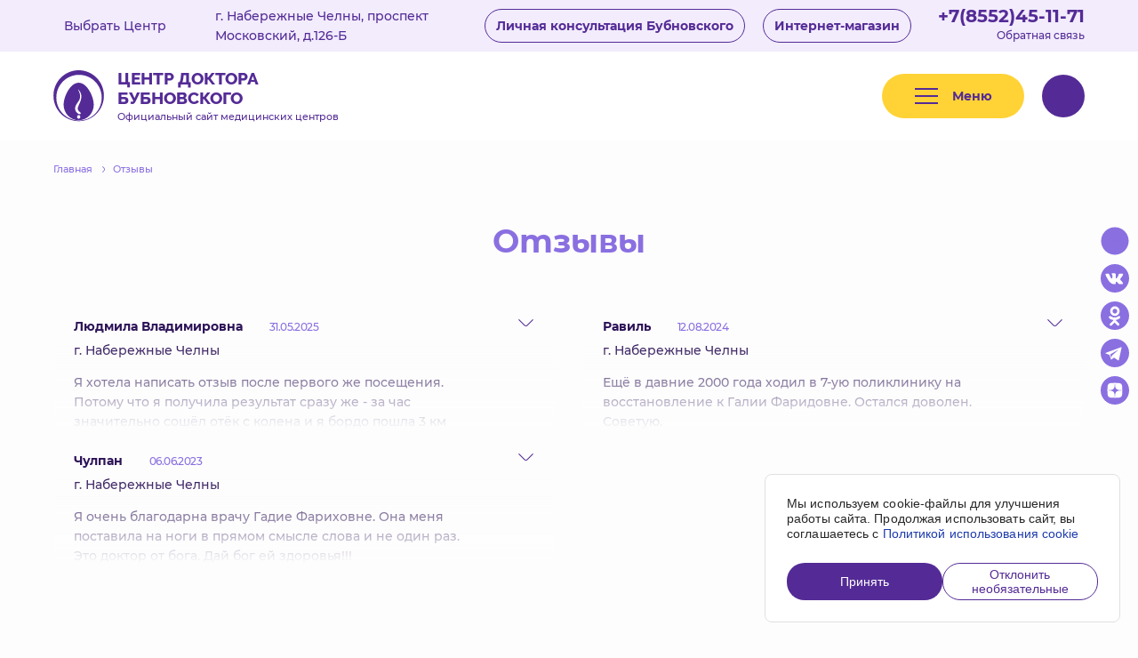

--- FILE ---
content_type: text/html; charset=UTF-8
request_url: https://bubnovsky.org/nab-chelny/otzyvy/
body_size: 10526
content:
<!DOCTYPE html>
<html class="no-js" lang="ru">
<head>
    <meta charset="utf-8">
    <meta http-equiv="X-UA-Compatible" content="IE=Edge">
    <meta name="viewport" content="width=device-width, initial-scale=1">
    <meta name="theme-color" content="#fff">
    <meta name="format-detection" content="telephone=no">
    <meta name="yandex-verification" content="bc72425d3f1f97b4" />

    <title>Отзывы о Центре доктора Бубновского в г. Набережные Челны</title>
    <link rel="shortcut icon" type="image/x-icon" href="/favicon.ico" />
    <link rel="apple-touch-icon" sizes="180x180" href="/apple-touch-icon.png">
    <link rel="icon" type="image/png" sizes="32x32" href="/favicon-32x32.png">
    <link rel="icon" type="image/png" sizes="16x16" href="/favicon-16x16.png">
    <link rel="manifest" href="/site.webmanifest">
    <link rel="mask-icon" href="/safari-pinned-tab.svg" color="#5bbad5">
    <meta name="msapplication-TileColor" content="#da532c">
    <meta name="theme-color" content="#ffffff">
    <meta name="cmsmagazine" content="375ae7ee1d966eda439686d29353b808" />


    <meta name="keywords" content="центр доктор бубновский отзывы" />
<meta name="description" content="Отзывы и впечатления о Центре доктора Бубновского в г. Набережные Челны" />
<link href="/bitrix/cache/css/s1/bubnovsky/template_2353c76d7035a17523feb3d8a044bab0/template_2353c76d7035a17523feb3d8a044bab0_v1.css?1753345464200516" type="text/css"  data-template-style="true" rel="stylesheet" />
    <meta property="og:title" content="Отзывы о Центре доктора Бубновского в г. Набережные Челны">
    <meta property="og:type" content="website">
    <meta property="og:url" content="https://bubnovsky.org/nab-chelny/otzyvy/">
    <meta property="og:description" content="Отзывы и впечатления о Центре доктора Бубновского в г. Набережные Челны">

    <link rel="preload" href="/local/templates/bubnovsky/fonts/subset-Montserrat-Regular.woff2" as="font" type="font/woff2" crossorigin="anonymous">
    <link rel="preload" href="/local/templates/bubnovsky/fonts/subset-Montserrat-Medium.woff2" as="font" type="font/woff2" crossorigin="anonymous">
    <link rel="preload" href="/local/templates/bubnovsky/fonts/subset-Montserrat-Bold.woff2" as="font" type="font/woff2" crossorigin="anonymous">
    <link rel="preload" href="/local/templates/bubnovsky/fonts/subset-Raleway-ExtraBold.woff2" as="font" type="font/woff2" crossorigin="anonymous">
    <link rel="preload" href="/local/templates/bubnovsky/fonts/subset-MontserratAlternates-Regular.woff2" as="font" type="font/woff2" crossorigin="anonymous">
    <link rel="preload" href="/local/templates/bubnovsky/fonts/subset-MontserratAlternates-SemiBold.woff2" as="font" type="font/woff2" crossorigin="anonymous">
    <link rel="preload" href="/local/templates/bubnovsky/fonts/subset-MontserratAlternates-Bold.woff2" as="font" type="font/woff2" crossorigin="anonymous">

    <meta name="yandex-verification" content="4eb5487fffbb9ae0" />
    <meta name="yandex-verification" content="48a4fcea6f01b159" />
    <meta name="google-site-verification" content="KfFwFY26XzfXkRKSuuYNFqfEz54zzbrSDhwheKJPQbw" />
    </head>

<body class="is-subdomain">

<!-- begin wrapper -->
<div class="wrapper">
	<!-- begin wrap -->
	<div class="wrap">
		<!-- begin header -->
		
<div class="header-wrapper" itemscope itemtype="https://schema.org/Organization">
    <a href="#" class="mobile-choice-center" data-modal-ajax="city" data-params="/nab-chelny/otzyvy/">
		<svg class="icon icon-map-2">
			<use xlink:href="/local/templates/bubnovsky/img/sprite.svg?172735682557704#icon-map-2"></use>
			</svg>        <div class="mobile-choice-center__text">
			г. Набережные Челны, проспект Московский, д.126-Б        </div>
		<svg class="icon icon-chevron-bottom-2">
			<use xlink:href="/local/templates/bubnovsky/img/sprite.svg?172735682557704#icon-chevron-bottom-2"></use>
			</svg>    </a>
    <header class="header header--fixed ">
        <div class="header__top" >
            <div class="container">
                <div class="row header__top-row">
                    <div class="col header__top-left">
                        <div class="header__address-box">
                            <a href="#"  class="header__choice-center"  data-params='/nab-chelny/otzyvy/' data-modal-ajax="city">Выбрать
                                Центр <svg class="icon icon-chevron-bottom">
			<use xlink:href="/local/templates/bubnovsky/img/sprite.svg?172735682557704#icon-chevron-bottom"></use>
			</svg></a>
							                        </div>
                        <div class="header__address" itemprop="address">
                            г. Набережные Челны, проспект Московский, д.126-Б</div>



                        <div style="display:none;">
                            <meta itemprop="name" content="Центр доктора Бубновского в г. Набережные Челны" />
                            <meta itemprop="email" content="nab.chelny@bubnovsky.org" />
                            <div itemprop="address" itemscope itemtype="https://schema.org/PostalAddress">
                                <meta itemprop="streetAddress" content="Россия, г. Набережные Челны, пр-т Московский, д.126-Б, (ТК &quot;Кама&quot; 53/07а, 3 этаж)" />
                            </div>
                                                            <meta itemprop="telephone" content="+7(8552)45-11-71" />
                                                            <meta itemprop="telephone" content="+7(952)048-63-41" />
                                                        <div itemprop="aggregateRating" itemscope itemtype="https://schema.org/AggregateRating">
                                <meta itemprop="ratingValue" content="5">
                                <meta itemprop="reviewCount" content="5">
                            </div>
                        </div>

                    </div>
                    <div class="col header__top-right">
						                            <a href="https://www.bubnovsky.ru/#hashtraining" class="header__top-btn">
                                Личная консультация Бубновского
                            </a>
						                        <a href="https://xn--e1aebcgt5a.xn--p1ai/" class="header__top-btn" target="_blank"
                           data-ya=""
                           data-ga=""
                           data-ya-target="store"
                           data-ga-target="store">Интернет-магазин
                        </a>
                        <div class="header__phone">
                            <div class="header-phone" >
                                <a href="tel:+78552451171"
                                   class="zphone header-phone_nab-chelny comagic_phone"
                                   data-ya=""
                                   data-ga=""
                                   data-ya-target="number"
                                   data-ga-target="number"
                                >
									+7(8552)45-11-71                                </a>
                            </div>
                            <a href="/nab-chelny/contacts/feedback/" class="header-phone__desc">Обратная связь</a>
                        </div>
                    </div>
                </div>
            </div>
        </div>
        <div class="header__main">
            <div class="container">
                <div class="row header__main-row">
                    <div class="col header__logo">
                        <a href="/nab-chelny/" class="logo-big">
                            <svg class="icon icon-logo logo-big__icon header__logo-icon">
                                <use xlink:href="/local/templates/bubnovsky/img/sprite.svg#icon-logo"></use>
                            </svg>
                            <div class="logo-big__text header__logo-text">
                                <div class="logo-big__title">Центр доктора Бубновского</div>
                                <div class="logo-big__desc">Официальный сайт медицинских центров</div>
                            </div>
                        </a>
                    </div>

                    <div class="col header__main-right">
                        <div class="row header__main-right-row">
							                            <div class="header__hamb">
                                <div class="header-hamb js-toggle-desktop-menu">
                                    <div class="header-hamb__icon"><i></i><i></i><i></i></div>
                                    <div class="header-hamb__text">Меню</div>
                                </div>
                            </div>
                            <div class="col header__search">
                                <div class="header-search">
                                    <form action="/search/" method="get" class="js-action__search-form">
                                        <input type="text" placeholder="Поиск по сайту" name="q"
                                               class="header-search__input">
                                        <button type="submit" class="header-search__btn">
											<svg class="icon icon-search">
			<use xlink:href="/local/templates/bubnovsky/img/sprite.svg?172735682557704#icon-search"></use>
			</svg>                                        </button>
                                    </form>
                                </div>
                            </div>
                            <button type="button" class="header__search-btn" data-mobile-seatch-btn>
								<svg class="icon icon-search">
			<use xlink:href="/local/templates/bubnovsky/img/sprite.svg?172735682557704#icon-search"></use>
			</svg>                            </button>
                            
                            <a href="#" class="header__reviews-link-mobile">
								<svg class="icon icon-thumb">
			<use xlink:href="/local/templates/bubnovsky/img/sprite.svg?172735682557704#icon-thumb"></use>
			</svg>                            </a>
                        </div>
                    </div>
                </div>
            </div>
        </div>
        <div class="header__popup-menu popup-menu">
            <div class="container popup-menu__container">
				    <ul class="popup-menu__list">
                                            <li>
                        <a href="/metodika-bubnovskogo/uprazhneniya-bubnovskogo/"
                                                                              >
                            Авторские упражнения                        </a>
                    </li>
                                                                                        <li>
                        <a href="/nab-chelny/about/"
                                                                              >
                            О нас                        </a>
                    </li>
                                                                                        <li>
                        <a href="/metodika-bubnovskogo/"
                                                                              >
                            Методика Бубновского                        </a>
                    </li>
                                                                                        <li>
                        <a href="/nab-chelny/prices/"
                                                                              >
                            Цены                        </a>
                    </li>
                                                                                        <li>
                        <a href="/nab-chelny/service/"
                                                                              >
                            Что мы лечим?                        </a>
                    </li>
                                                                                        <li>
                        <a href="/nab-chelny/otzyvy/"
                                                                              >
                            Отзывы                        </a>
                    </li>
                                                                                        <li>
                        <a href="/nab-chelny/actions/"
                                                                              >
                            Акции                        </a>
                    </li>
                                                        </ul>
                <div class="popup-menu__social">
					
<ul class="popup-menu__social-list social-list">
	            <li>
            <a href="https://rutube.ru/channel/42065072/"
               target="_blank" rel="nofollow"
               data-ya=""
               data-ga=""
               data-ya-target="ru"
               data-ga-target="ru"
            >
                <svg class="icon icon-st">
                    <use xlink:href="/local/templates/bubnovsky/img/sprite.svg#icon-st"></use>
                </svg>
            </a>
        </li>
    			<li>
			<a href="https://vk.com/centrdrbubnovskogo"
               target="_blank" rel="nofollow"
               data-ya=""
               data-ga=""
               data-ya-target="vk"
               data-ga-target="vk"
            >
				<svg class="icon icon-vk">
					<use xlink:href="/local/templates/bubnovsky/img/sprite.svg#icon-vk"></use>
				</svg>
			</a>
		</li>
				<li>
			<a href="https://ok.ru/group/56105600876563"
               target="_blank" rel="nofollow"
               data-ya=""
               data-ga=""
               data-ya-target="ok"
               data-ga-target="ok"
            >
				<svg class="icon icon-ok">
					<use xlink:href="/local/templates/bubnovsky/img/sprite.svg#icon-ok"></use>
				</svg>
			</a>
		</li>
				<li>
			<a href="https://t.me/bubnovsky_health_centers"
               target="_blank" rel="nofollow"
               data-ya=""
               data-ga=""
               data-ya-target="telegram"
               data-ga-target="telegram"
            >
				<svg class="icon icon-telegram">
					<use xlink:href="/local/templates/bubnovsky/img/sprite.svg#icon-telegram"></use>
				</svg>
			</a>
		</li>
				<li>
			<a href="https://zen.yandex.ru/id/622f2593b689e30674d01cb0"
               target="_blank" rel="nofollow"
               data-ya=""
               data-ga=""
               data-ya-target="dzen"
               data-ga-target="dzen"
            >
				<svg class="icon icon-telegram">
					<use xlink:href="/local/templates/bubnovsky/img/sprite.svg#icon-dzen"></use>
				</svg>
			</a>
		</li>
	</ul>
                    <div class="popup-menu__social-title">Мы в соцсетях</div>
                </div>
            </div>
        </div>
    </header>
</div>
		<!-- end header -->

		
		<!-- begin header-fixed -->
		
<div class="header-fixed ">
	<div class="container">
		<div class="row header-fixed__main-row">
			<div class="col header-fixed__logo">
				<a href="/nab-chelny/" class="logo-big">
					<svg class="icon icon-logo logo-big__icon header-fixed__logo-icon">
						<use xlink:href="/local/templates/bubnovsky/img/sprite.svg#icon-logo"></use>
					</svg>
					<div class="logo-big__text header__logo-text">
						<div class="logo-big__title">Центр доктора Бубновского</div>
						<div class="logo-big__desc">Официальный сайт медицинских центров</div>
					</div>
				</a>
			</div>
			<div class="col header-fixed__main-right">
				<div class="row header-fixed__main-right-row">
					<div class="header-fixed__main-btns">
                        						<a href="/metodika-bubnovskogo/vopros-otvet/" class="header-fixed__main-btn-tel btn-transparent" >Задать вопрос</a>
					</div>
					<div class="col header-fixed__phone">
												<div class="header-phone">
							<a href="tel:+78552451171"
							   class="comagic_phone zphone header-phone_nab-chelny"
                               data-ya=""
                               data-ga=""
                               data-ya-target="number"
                               data-ga-target="number"
                            >
								+7(8552)45-11-71							</a>
							<div class="header-phone__desc">Администратор</div>
						</div>
											</div>
					<div class="header-fixed__hamb">
						<div class="hamb js-toggle-desktop-menu">
							<div class="hamb__inner"><span>Меню</span></div>
						</div>
					</div>
				</div>
			</div>
		</div>
	</div>
</div>
		<!-- end header-fixed -->
		<!-- begin modal-main-menu -->
		
<div class="modal-main-menu">
	<div class="modal-main-menu__inner">
		<div class="container modal-main-menu__container">
			<button type="button" class="modal-main-menu__close">
				<svg class="icon icon-close">
					<use xlink:href="/local/templates/bubnovsky/img/sprite.svg#icon-close"></use>
				</svg>
			</button>
			<div class="modal-main-menu__top">
				<div class="modal-main-menu__top-row">

					
					<div class="modal-main-menu__top-col">
						                            <!--noindex-->
								<a href="/?location=1" class="modal-main-menu__to-main">
									Вернуться на основной сайт
								</a>
								                            <!--/noindex-->
						                        <!--noindex-->
							<a href="https://xn--e1aebcgt5a.xn--p1ai/" target="_blank" class="modal-main-menu__top-link">Интернет магазин <svg class="icon icon-arrow-right">
			<use xlink:href="/local/templates/bubnovsky/img/sprite.svg?172735682557704#icon-arrow-right"></use>
			</svg></a>
                        <!--/noindex-->
											</div>
				</div>
			</div>

					<div class="modal-main-menu__row">
						<div class="modal-main-menu__col">
											<a href="/nab-chelny/metodika-bubnovskogo/uprazhneniya-bubnovskogo/" class="modal-main-menu__big-link">
							Авторские упражнения													</a>
														</div>
							<div class="modal-main-menu__col">
											<a href="/nab-chelny/about/" class="modal-main-menu__big-link">
							О нас													</a>
														</div>
							<div class="modal-main-menu__col">
											<a href="/nab-chelny/metodika-bubnovskogo/" class="modal-main-menu__big-link">
							Методика Бубновского													</a>
														</div>
							<div class="modal-main-menu__col">
											<a href="/nab-chelny/prices/" class="modal-main-menu__big-link">
							Цены													</a>
														</div>
							<div class="modal-main-menu__col">
											<a href="/nab-chelny/service/" class="modal-main-menu__big-link">
							Что мы лечим?													</a>
														</div>
							<div class="modal-main-menu__col">
											<a href="/nab-chelny/otzyvy/" class="modal-main-menu__big-link">
							Отзывы													</a>
														</div>
							<div class="modal-main-menu__col">
											<a href="/nab-chelny/actions/" class="modal-main-menu__big-link">
							Акции													</a>
														</div>
				</div>

			<div class="modal-main-menu__bottom">
				<div class="modal-main-menu__bottom-btns actions-btns">
					<a href="#" class="actions-btns__btn actions-btns__btn--hover-border btn-nina" data-text="Запись на консультацию" data-modal-ajax="order">Запись на консультацию</a>
																				</div>
				<div class="modal-main-menu__search">
					<div class="search-block">
						<form action="/search/" method="get" class="js-action__search-form">
							<input type="text" name="q" class="search-block__input">
							<button type="submit" class="search-block__btn">
								<svg class="icon icon-search">
									<use xlink:href="/local/templates/bubnovsky/img/sprite.svg#icon-search"></use>
								</svg>
							</button>
						</form>
					</div>
				</div>
				<div class="modal-main-menu__contacts">
					<a href="tel:+78552451171" class="phone-block modal-main-menu__phone">
						<div class="zphone phone-block__title">+7(8552)45-11-71</div>
						<div class="phone-block__desc">Администратор</div>
					</a>
					
<ul class="social-list">
	            <li>
            <a href="https://rutube.ru/channel/42065072/"
               target="_blank" rel="nofollow"
               data-ya=""
               data-ga=""
               data-ya-target="ru"
               data-ga-target="ru"
            >
                <svg class="icon icon-st">
                    <use xlink:href="/local/templates/bubnovsky/img/sprite.svg#icon-st"></use>
                </svg>
            </a>
        </li>
    			<li>
			<a href="https://vk.com/centrdrbubnovskogo"
               target="_blank" rel="nofollow"
               data-ya=""
               data-ga=""
               data-ya-target="vk"
               data-ga-target="vk"
            >
				<svg class="icon icon-vk">
					<use xlink:href="/local/templates/bubnovsky/img/sprite.svg#icon-vk"></use>
				</svg>
			</a>
		</li>
				<li>
			<a href="https://ok.ru/group/56105600876563"
               target="_blank" rel="nofollow"
               data-ya=""
               data-ga=""
               data-ya-target="ok"
               data-ga-target="ok"
            >
				<svg class="icon icon-ok">
					<use xlink:href="/local/templates/bubnovsky/img/sprite.svg#icon-ok"></use>
				</svg>
			</a>
		</li>
				<li>
			<a href="https://t.me/bubnovsky_health_centers"
               target="_blank" rel="nofollow"
               data-ya=""
               data-ga=""
               data-ya-target="telegram"
               data-ga-target="telegram"
            >
				<svg class="icon icon-telegram">
					<use xlink:href="/local/templates/bubnovsky/img/sprite.svg#icon-telegram"></use>
				</svg>
			</a>
		</li>
				<li>
			<a href="https://zen.yandex.ru/id/622f2593b689e30674d01cb0"
               target="_blank" rel="nofollow"
               data-ya=""
               data-ga=""
               data-ya-target="dzen"
               data-ga-target="dzen"
            >
				<svg class="icon icon-telegram">
					<use xlink:href="/local/templates/bubnovsky/img/sprite.svg#icon-dzen"></use>
				</svg>
			</a>
		</li>
	</ul>
				</div>
			</div>
		</div>
	</div>
</div>

		<!-- end modal-main-menu -->
					

<div class="modal-search" data-modal-search>
	<div class="modal-search__head">
        <div class="container">
            <form action="/search/" method="get" class="modal-search__form">
                <input type="text" name="q" placeholder="Поиск" class="modal-search__input">
                <button type="submit" class="modal-search__submit"><svg class="icon icon-search">
			<use xlink:href="/local/templates/bubnovsky/img/sprite.svg?172735682557704#icon-search"></use>
			</svg></button>
            </form>
        </div>
	</div>
</div>
			

<div class="float-menu">
	<a href="/service/" class="float-menu__item">
		<div class="float-menu__icon"><svg class="icon icon-services">
			<use xlink:href="/local/templates/bubnovsky/img/sprite.svg?172735682557704#icon-services"></use>
			</svg></div>
		Услуги
	</a>

			<a href="/prices/" class="float-menu__item">
			<div class="float-menu__icon"><svg class="icon icon-prices">
			<use xlink:href="/local/templates/bubnovsky/img/sprite.svg?172735682557704#icon-prices"></use>
			</svg></div>
			Цены
		</a>
		<a href="/contacts/" class="float-menu__item">
			<div class="float-menu__icon"><svg class="icon icon-contacts">
			<use xlink:href="/local/templates/bubnovsky/img/sprite.svg?172735682557704#icon-contacts"></use>
			</svg></div>
			Контакты
		</a>
	
	<a href="#" class="float-menu__item js-toggle-desktop-menu">
		<div class="float-menu__icon"><svg class="icon icon-hamb">
			<use xlink:href="/local/templates/bubnovsky/img/sprite.svg?172735682557704#icon-hamb"></use>
			</svg></div>
		Меню
	</a>
</div>
				<!-- BEGIN content -->

		        
<div class='modal modal--cookie main modal-hidden'>
    <div class="modal--cookie__wrapper">
        <div class="modal--cookie__content">
            Мы используем cookie-файлы для улучшения работы сайта. Продолжая использовать сайт, вы соглашаетесь с
            <a href="/cookie-policy">Политикой использования cookie</a>
        </div>
        <div class='modal--cookie__tools'>
            <button class="modal--cookie__submit">
                <span>Принять</span>
            </button>
            <button class="modal--cookie__denied">
                <span>Отклонить необязательные</span>
            </button>
        </div>
    </div>
</div>

							<div class="container">
		<div class="breadcrumbs"><ul class="breadcrumbs">
	<li itemscope itemtype="http://data-vocabulary.org/Breadcrumb"  itemref="breadcrumb-1"><a href="/nab-chelny/" itemprop="url"><span itemprop="title" >Главная</span></a>
		<svg class="icon icon-chevron-right breadcrumbs__icon">
			<use xlink:href="/local/templates/bubnovsky/img/sprite.svg#icon-chevron-right"></use>
		</svg>
	</li><li itemprop="child" itemscope itemtype="http://data-vocabulary.org/Breadcrumb" id="breadcrumb-1"><span itemprop="title">Отзывы</span><a href="/nab-chelny/otzyvy/" title="Отзывы" itemprop="url"></a></li></ul></div>		<h1 class="page-header-1">Отзывы</h1>				<div class="questions-section-2">
    <div class="questions-list">
		            <div class="questions-list__item">
				

<div class="question-item question-item--review">
		<div class="question-item__head">
		<div class="question-item__name">Людмила Владимировна </div>
		<div class="question-item__date">31.05.2025</div>
		<div class="question-item__chevron">
			<svg class="icon icon-chevron-bottom">
				<use xlink:href="/local/templates/bubnovsky/img/sprite.svg#icon-chevron-bottom"></use>
			</svg>
		</div>
	</div>
	<div class="question-item__question text-content">
					<p>г. Набережные Челны</p>
						<p style="text-align: left;">
	Я хотела написать отзыв после первого же посещения. Потому что я получила результат сразу же - за час значительно сошёл отёк с колена и я бордо пошла 3 км домой пешком. А сейчас я уже сходила пять раз на занятия. И заявляю, что Бубновский - гений! Я слушаю вторую его аудиокнигу и больше понимаю, что я делаю на занятиях.
</p>
<p style="text-align: left;">
	Какой замечательный у Челнах центр! Доктор грамотная и что важно - добрая! Особенно хочу подчеркнуть заботу и отзывчивость инструкторов: Лилия, Айзиля, Регина. Да и любой инструктор не промедлит, если задам вопрос и не пройдёт мимо, когда надо отцепить/подцепить манжет. Хотя я не у этого инструктора в списке. И это реальная забота! Я не знаю их имён, но все готовы прийти на помощь, реально живо и словно без устали носятся между нами людьми, у которых проблемы. Мы такие медленные, капризные, забывчивые. А инструкторы чётко следят за нами: «Теперь воды глотните!», «Делайте выдох «ха» !», «Руки на ширине плеч не забываете!». Сегодня (не мой, а мимо проходящий парень инструктор) два раза скорректировал мои движения и сказал лучше тянуть ногу. Неравнодушные! И это ценно!
</p>
<p style="text-align: left;">
	Спасибо!
</p>
					<div class="question-item__licenses">
				<div class="licences-list-min">
									</div>
			</div>
			</div>
</div>
            </div>
		            <div class="questions-list__item">
				

<div class="question-item question-item--review">
		<div class="question-item__head">
		<div class="question-item__name">Равиль</div>
		<div class="question-item__date">12.08.2024</div>
		<div class="question-item__chevron">
			<svg class="icon icon-chevron-bottom">
				<use xlink:href="/local/templates/bubnovsky/img/sprite.svg#icon-chevron-bottom"></use>
			</svg>
		</div>
	</div>
	<div class="question-item__question text-content">
					<p>г. Набережные Челны</p>
						Ещё в давние 2000 года ходил в 7-ую поликлинику на восстановление к Галии Фаридовне. Остался доволен. Советую.
					<div class="question-item__licenses">
				<div class="licences-list-min">
									</div>
			</div>
			</div>
</div>
            </div>
		            <div class="questions-list__item">
				

<div class="question-item question-item--review">
		<div class="question-item__head">
		<div class="question-item__name">Чулпан</div>
		<div class="question-item__date">06.06.2023</div>
		<div class="question-item__chevron">
			<svg class="icon icon-chevron-bottom">
				<use xlink:href="/local/templates/bubnovsky/img/sprite.svg#icon-chevron-bottom"></use>
			</svg>
		</div>
	</div>
	<div class="question-item__question text-content">
					<p>г. Набережные Челны</p>
						<p style="text-align: left;">
	Я очень благодарна врачу Гадие Фариховне. Она меня поставила на ноги в прямом смысле слова и не один раз. Это доктор от бога. Дай бог ей здоровья!!!
</p>
					<div class="question-item__licenses">
				<div class="licences-list-min">
									</div>
			</div>
			</div>
</div>
            </div>
		    </div>
</div>



		
		<div class="section-reviews-form">
	<h2 class="section-heading">Оставить отзыв</h2>
	<form action="#" class="form-reviews ajax-form">
        <input type="hidden" name="code" value="" data-ajax-code>
		
<input type="hidden" name="form_key" value="form-otzyvy">
<input type="hidden" name="hidden_random_form-otzyvy" value="4592b185f2523e8d">
<input type="hidden" name="hidden_empty_form-otzyvy" value="">		<div class="form-reviews__row">
			<div class="form-reviews__col">
				<div class="mb30">
					<div class="input-block">
						<input type="text" class="input" placeholder="Ваше имя" name="name" data-required="Y">
						<div class="input-block__info">Поле заполнено не верно</div>
						<!--			<div class="input-block__reset"></div>-->
					</div>
				</div>
				<div class="mb30">
					<div class="input-block">
						<input type="text" class="input" placeholder="Ваш E-mail" name="email" data-required="Y">
						<div class="input-block__info">Поле заполнено не верно</div>
						<!--			<div class="input-block__reset"></div>-->
					</div>
				</div>
			</div>
			<div class="form-reviews__col">
				<div class="input-block">
					<div>
						<textarea class="input input--textarea js-textarea" name="comment" placeholder="Ваш отзыв" data-required="Y"></textarea>
					</div>
					<div class="input-block__info">Поле заполнено не верно</div>
					<!--			<div class="input-block__reset"></div>-->
				</div>
			</div>
			<div class="form-reviews__col">
				<div class="form-reviews__btn-box">
					<div class="input-file mb30 mb-sm-20">
						<input type="file" id="review-photo" name="photo" class="input-file__input">
						<label for="review-photo" class="btn-transparent btn-transparent--violet w100 sm-w100">Загрузить фото</label>
					</div>
					<button type="submit" class="btn-nina w100 mb15 sm-w100" data-text="Опубликовать">Опубликовать</button>
					<div class="checkbox-block js-policy">
						<input type="checkbox" name="reviews-page-policy" id="feedback-reviews-policy--otzyvy"
								class="checkbox-block__input" checked>
						<label for="feedback-reviews-policy--otzyvy" class="checkbox-block__label">
							<div class="checkbox-block__icon">
								<svg class="icon icon-checked">
									<use xlink:href="/local/templates/bubnovsky/img/sprite.svg#icon-checked"></use>
								</svg>
							</div>
							Даю <a href="/personal-data-consent/" target="_blank">согласие на обработку своих персональных данных</a> и соглашаюсь с 
								<a href="/privacy-policy/" target="_blank">Политикой обработки персональных данных</a> 
						</label> 
					</div>
				</div>
			</div>
			<div class="form-reviews__policy-desc">Ваши e-mail и телефон не будут опубликованы на сайте и необходимы только для возможности связаться с вами</div>
		</div>
		<input type="hidden" name="action" value="WebForm/addReview">
		<input type="hidden" name="ajaxCallback" value="AfterSubmitForm">

        <input type="hidden" name="ya" value="">
        <input type="hidden" name="ya-target" value="review">
        <input type="hidden" name="ga" value="">
        <input type="hidden" name="ga-target" value="review">
	</form>
</div>
	</div>

</div><!-- end wrap -->
<div class="social-section">
	<div class="container">
		<div class="row social-section__row">
			<div class="col social-section__left">
				<div class="social-section__title">Присоединяйтесь к нам в соцсетях:</div>
				<div class="social-section__desc">Смотрите новые упражнения, читайте полезные советы, получайте скидки и акции</div>
			</div>
			<div class="col social-section__right">
				
<ul class="social-section__list">
	            <li>
            <a href="https://rutube.ru/channel/42065072/"
               target="_blank" rel="nofollow"
               data-ya=""
               data-ga=""
               data-ya-target="ru"
               data-ga-target="ru"
            >
                <svg class="icon icon-st">
                    <use xlink:href="/local/templates/bubnovsky/img/sprite.svg#icon-st"></use>
                </svg>
            </a>
        </li>
    			<li>
			<a href="https://vk.com/centrdrbubnovskogo"
               target="_blank" rel="nofollow"
               data-ya=""
               data-ga=""
               data-ya-target="vk"
               data-ga-target="vk"
            >
				<svg class="icon icon-vk">
					<use xlink:href="/local/templates/bubnovsky/img/sprite.svg#icon-vk"></use>
				</svg>
			</a>
		</li>
				<li>
			<a href="https://ok.ru/group/56105600876563"
               target="_blank" rel="nofollow"
               data-ya=""
               data-ga=""
               data-ya-target="ok"
               data-ga-target="ok"
            >
				<svg class="icon icon-ok">
					<use xlink:href="/local/templates/bubnovsky/img/sprite.svg#icon-ok"></use>
				</svg>
			</a>
		</li>
				<li>
			<a href="https://t.me/bubnovsky_health_centers"
               target="_blank" rel="nofollow"
               data-ya=""
               data-ga=""
               data-ya-target="telegram"
               data-ga-target="telegram"
            >
				<svg class="icon icon-telegram">
					<use xlink:href="/local/templates/bubnovsky/img/sprite.svg#icon-telegram"></use>
				</svg>
			</a>
		</li>
				<li>
			<a href="https://zen.yandex.ru/id/622f2593b689e30674d01cb0"
               target="_blank" rel="nofollow"
               data-ya=""
               data-ga=""
               data-ya-target="dzen"
               data-ga-target="dzen"
            >
				<svg class="icon icon-telegram">
					<use xlink:href="/local/templates/bubnovsky/img/sprite.svg#icon-dzen"></use>
				</svg>
			</a>
		</li>
	</ul>
			</div>
		</div>
	</div>
</div>

<!-- begin footer -->

<footer class="footer">
	<div class="footer__top">
		<div class="footer__container container">
			<div class="row footer__top-row">
				<div class="col footer__top-left">
					<div class="footer__logo">
						<a href="/" class="logo-big-vertical">
							<svg class="icon icon-logo logo-big-vertical__icon">
								<use xlink:href="/local/templates/bubnovsky/img/sprite.svg#icon-logo"></use>
							</svg>
							<div class="logo-big-vertical__text">
								<div class="logo-big-vertical__title">Центр доктора<br> Бубновского</div>
								<div class="logo-big-vertical__desc">Официальный сайт медицинских центров</div>
							</div>
						</a>
					</div>
					<div class="footer__phone-langs">
						<div class="footer__phone footer__phone--nab-chelny">
							<div class="phone-block">
																<a href="tel:+78552451171"
								   class="phone-block_nab-chelny comagic_phone2"
                                   data-ya=""
                                   data-ga=""
                                   data-ya-target="number"
                                   data-ga-target="number"
                                >
									<div class="zphone phone-block__title">
										+7(8552)45-11-71									</div>
									<div class="phone-block__desc">
										Администратор									</div>
								</a>
															</div>
						</div>
											</div>
				</div>
				<div class="col footer__top-right">
					<div class="footer__menus-wrap">
                        							<div class="footer__menus row">
						<div class="col footer__menus-item">
					<a href="/nab-chelny/about/" class="footer__menus-title">
						О нас													<svg class="icon icon-chevron-bottom footer__menus-icon">
								<use xlink:href="/local/templates/bubnovsky/img/sprite.svg#icon-chevron-bottom"></use>
							</svg>
											</a>
												<ul class="footer-menu">
					<li>
				<a href="/about/ob-avtore/">
					Об авторе									</a>
							</li>
					<li>
				<a href="/nab-chelny/about/spetsialisty/">
					Наша команда									</a>
							</li>
					<li>
				<a href="/nab-chelny/about/photos/">
					Фотогалерея									</a>
							</li>
					<li>
				<a href="/metodika-bubnovskogo/">
					Методика Бубновского									</a>
							</li>
					<li>
				<a href="/nab-chelny/about/litsenzii-i-sertifikaty/">
					Лицензии и сертификаты									</a>
							</li>
			</ul>
										</div>
							<div class="col footer__menus-item">
					<a href="/metodika-bubnovskogo/" class="footer__menus-title">
						Методика Бубновского													<svg class="icon icon-chevron-bottom footer__menus-icon">
								<use xlink:href="/local/templates/bubnovsky/img/sprite.svg#icon-chevron-bottom"></use>
							</svg>
											</a>
												<ul class="footer-menu">
					<li>
				<a href="/metodika-bubnovskogo/kineziterapiya/">
					Кинезитерапия									</a>
							</li>
					<li>
				<a href="/metodika-bubnovskogo/uprazhneniya-bubnovskogo/">
					Упражнения Бубновского									</a>
							</li>
					<li>
				<a href="/metodika-bubnovskogo/knigi-bubnovskogo/">
					Книги Бубновского									</a>
							</li>
					<li>
				<a href="/metodika-bubnovskogo/spravochnik-zabolevaniy/">
					Справочник заболеваний									</a>
							</li>
					<li>
				<a href="/metodika-bubnovskogo/vopros-otvet/">
					Вопрос-ответ									</a>
							</li>
					<li>
				<a href="/nab-chelny/otzyvy/">
					Отзывы									</a>
							</li>
			</ul>
										</div>
							<div class="col footer__menus-item">
					<a href="/nab-chelny/service/" class="footer__menus-title">
						Что мы лечим?													<svg class="icon icon-chevron-bottom footer__menus-icon">
								<use xlink:href="/local/templates/bubnovsky/img/sprite.svg#icon-chevron-bottom"></use>
							</svg>
											</a>
												<ul class="footer-menu">
					<li>
				<a href="/nab-chelny/service/diagnostika/">
					Диагностика									</a>
							</li>
					<li>
				<a href="/nab-chelny/service/lechenie/">
					Лечение									</a>
							</li>
					<li>
				<a href="/nab-chelny/service/reabilitatsiya/">
					Реабилитация									</a>
							</li>
					<li>
				<a href="/nab-chelny/service/profilaktika/">
					Профилактика									</a>
							</li>
					<li>
				<a href="/nab-chelny/service/dopolnitelnye-uslugi/">
					Дополнительные услуги									</a>
							</li>
			</ul>
										</div>
							<div class="col footer__menus-item">
					<a href="/partnership/" class="footer__menus-title">
						Сотрудничество													<svg class="icon icon-chevron-bottom footer__menus-icon">
								<use xlink:href="/local/templates/bubnovsky/img/sprite.svg#icon-chevron-bottom"></use>
							</svg>
											</a>
												<ul class="footer-menu">
					<li>
				<a href="https://franshiza.bubnovsky.org/">
					Франшиза									</a>
							</li>
					<li>
				<a href="/partnership/performances/">
					Выступления									</a>
							</li>
					<li>
				<a href="/partnership/uchastie-na-tv-radio/">
					Участие на тв / радио									</a>
							</li>
					<li>
				<a href="/partnership/konsultatsiya/">
					Консультация Бубновского									</a>
							</li>
			</ul>
										</div>
							<div class="col footer__menus-item">
					<a href="/nab-chelny/prices/" class="footer__menus-link">
						Цены											</a>
									</div>
							<div class="col footer__menus-item">
					<a href="/nab-chelny/otzyvy/" class="footer__menus-link">
						Отзывы											</a>
									</div>
							<div class="col footer__menus-item">
					<a href="/nab-chelny/actions/" class="footer__menus-link">
						Акции											</a>
									</div>
							<div class="col footer__menus-item">
					<a href="/chto-vas-bespokoit/" class="footer__menus-link">
						Что вас беспокоит?											</a>
									</div>
							<div class="col footer__menus-item">
					<a href="/nab-chelny/contacts/" class="footer__menus-link">
						Контакты											</a>
									</div>
				</div>
					</div>
				</div>
			</div>
		</div>
	</div>
	<div class="footer__bottom">
		<div class="container">
			<div class="footer__bottom-row row">
				<div class="col footer__bottom-left">
					<ul class="footer__bottom-links">
												<li><a href="/nab-chelny/legal-info/" rel="nofollow">Юридическая информация</a></li>
						<li><a href="/nab-chelny/privacy-policy/" target="_blank" rel="nofollow">Политика обработки персональных данных</a></li>
						<li><a href="/nab-chelny/personal-data-consent/" target="_blank" rel="nofollow">Согласие на обработку персональных данных</a></li>
						<li><a href="/nab-chelny/cookie-policy/" target="_blank" rel="nofollow">Политика использования файлов cookies</a></li>
					</ul>
									</div>
							</div>
		</div>
	</div>
	<div class="footer__bottom-copy">
		<div class="container">
			<div class="footer__copy-row">
				<div class="footer__copy">
					© 2026. Все права защищены.
					Центр доктора Бубновского в г. Набережные Челны				</div>
				<ul class="footer__devs">
					<li><a href="http://arbuz.moscow/" target="_blank" rel="nofollow">Дизайн — студия «Арбуз»</a></li>
					<li><a href="https://cadesign.ru/" target="_blank" rel="nofollow">Разработка — «CADesign»</a></li>
				</ul>
			</div>
		</div>
	</div>
</footer>
<!-- end footer -->

<div class="float-social">
	
<ul class="float-social__list">
	            <li>
            <a href="https://rutube.ru/channel/42065072/"
               target="_blank" rel="nofollow"
               data-ya=""
               data-ga=""
               data-ya-target="ru"
               data-ga-target="ru"
            >
                <svg class="icon icon-st">
                    <use xlink:href="/local/templates/bubnovsky/img/sprite.svg#icon-st"></use>
                </svg>
            </a>
        </li>
    			<li>
			<a href="https://vk.com/centrdrbubnovskogo"
               target="_blank" rel="nofollow"
               data-ya=""
               data-ga=""
               data-ya-target="vk"
               data-ga-target="vk"
            >
				<svg class="icon icon-vk">
					<use xlink:href="/local/templates/bubnovsky/img/sprite.svg#icon-vk"></use>
				</svg>
			</a>
		</li>
				<li>
			<a href="https://ok.ru/group/56105600876563"
               target="_blank" rel="nofollow"
               data-ya=""
               data-ga=""
               data-ya-target="ok"
               data-ga-target="ok"
            >
				<svg class="icon icon-ok">
					<use xlink:href="/local/templates/bubnovsky/img/sprite.svg#icon-ok"></use>
				</svg>
			</a>
		</li>
				<li>
			<a href="https://t.me/bubnovsky_health_centers"
               target="_blank" rel="nofollow"
               data-ya=""
               data-ga=""
               data-ya-target="telegram"
               data-ga-target="telegram"
            >
				<svg class="icon icon-telegram">
					<use xlink:href="/local/templates/bubnovsky/img/sprite.svg#icon-telegram"></use>
				</svg>
			</a>
		</li>
				<li>
			<a href="https://zen.yandex.ru/id/622f2593b689e30674d01cb0"
               target="_blank" rel="nofollow"
               data-ya=""
               data-ga=""
               data-ya-target="dzen"
               data-ga-target="dzen"
            >
				<svg class="icon icon-telegram">
					<use xlink:href="/local/templates/bubnovsky/img/sprite.svg#icon-dzen"></use>
				</svg>
			</a>
		</li>
	</ul>
</div>
</div>
<!-- end wrapper -->



<div class="modal-overlay " id="modal-success-empty"
     >
    <div class="modal modal--phone modal--v-center">
        <div class="modal__close">
            <svg class="icon icon-close">
                <use xlink:href="/local/templates/bubnovsky/img/sprite.svg#icon-close"></use>
            </svg>
        </div>
                <div class="ajax-title modal__title"></div>
<div class="ajax-result"></div>    </div>
</div><div class="modal-overlay-bg"></div>
<button type="button" class="to-up">
    Наверх
    <svg class="icon icon-arrow-right">
        <use xlink:href="/local/templates/bubnovsky/img/sprite.svg#icon-arrow-right"></use>
    </svg>
</button>
	<!-- Yandex.Metrika counter -->

<noscript><div><img src="https://mc.yandex.ru/watch/34184390" style="position:absolute; left:-9999px;" alt="" /></div></noscript>
<!-- /Yandex.Metrika counter -->
	<!-- Yandex.Metrika counter2 -->

<noscript><div><img src="https://mc.yandex.ru/watch/52684438" style="position:absolute; left:-9999px;" alt="" /></div></noscript>
<!-- /Yandex.Metrika counter2 -->

    <noscript><img src="https://vk.com/rtrg?p=VK-RTRG-1178842-8Ar9i" style="position:fixed; left:-999px;" alt=""/></noscript>
<!--VK738930-->
<script type="text/javascript"  src="/bitrix/cache/js/s1/bubnovsky/template_a4793cde8c4379c28e47c808e2faac44/template_a4793cde8c4379c28e47c808e2faac44_v1.js?1753345464374036"></script>
<script type="text/javascript">var _ba = _ba || []; _ba.push(["aid", "a65c5621f19d4d7629abc3609b85808c"]); _ba.push(["host", "bubnovsky.org"]); (function() {var ba = document.createElement("script"); ba.type = "text/javascript"; ba.async = true;ba.src = (document.location.protocol == "https:" ? "https://" : "http://") + "bitrix.info/ba.js";var s = document.getElementsByTagName("script")[0];s.parentNode.insertBefore(ba, s);})();</script>


<script>
        document.documentElement.classList.remove('no-js');
    </script>
<script>
document.addEventListener("DOMContentLoaded", function () {
    const main = document.querySelector(".modal--cookie.main");
    const cookieKey = 'cookie_preferences_saved';

    function loadMetrics() {
        fetch(window.location.href, {
            method: 'POST',
            headers: {'Content-Type': 'application/x-www-form-urlencoded'},
            body: 'action=loadMetrics'
        })
        .then(response => response.text())
        .then(code => {
            const container = document.createElement('div');
            container.style.display = 'none';
            container.innerHTML = code;
            document.body.appendChild(container);

            container.querySelectorAll('script').forEach(oldScript => {
                const newScript = document.createElement('script');
                if (oldScript.src) {
                    newScript.src = oldScript.src;
                    newScript.async = false;
                } else {
                    newScript.textContent = oldScript.textContent;
                }
                document.body.appendChild(newScript);
                oldScript.remove();
            });
        })
        .catch(console.error);
    }


    if (!localStorage.getItem(cookieKey)) {
        main.classList.add('modal-visible');
        main.classList.remove('modal-hidden');

        main.querySelector(".modal--cookie__submit").addEventListener("click", function () {
            localStorage.setItem(cookieKey, 'true');
            main.classList.add("modal-hidden");
            main.classList.remove("modal-visible");
            loadMetrics();
        });

        main.querySelector(".modal--cookie__denied").addEventListener("click", function () {
            localStorage.setItem(cookieKey, 'false');
            main.classList.add("modal-hidden");
            main.classList.remove("modal-visible");
        });
    } else {
        if (localStorage.getItem(cookieKey) === 'true'){
            loadMetrics();
        }
    }
});
</script>
<script type="text/javascript">
    (function (d, w, c) {
        (w[c] = w[c] || []).push(function() {
            try {
                w.yaCounter34184390 = new Ya.Metrika({
                    id:34184390,
                    clickmap:true,
                    trackLinks:true,
                    accurateTrackBounce:true,
                    webvisor:true
                });
            } catch(e) { }
        });

        var n = d.getElementsByTagName("script")[0],
            s = d.createElement("script"),
            f = function () { n.parentNode.insertBefore(s, n); };
        s.type = "text/javascript";
        s.async = true;
        s.src = "https://mc.yandex.ru/metrika/watch.js";

        if (w.opera == "[object Opera]") {
            d.addEventListener("DOMContentLoaded", f, false);
        } else { f(); }
    })(document, window, "yandex_metrika_callbacks");
</script><script type="text/javascript" >
(function(m,e,t,r,i,k,a){m[i]=m[i]||function(){(m[i].a=m[i].a||[]).push(arguments)};
m[i].l=1*new Date();k=e.createElement(t),a=e.getElementsByTagName(t)[0],k.async=1,k.src=r,a.parentNode.insertBefore(k,a)})
(window, document, "script", "https://mc.yandex.ru/metrika/tag.js", "ym");

ym(52684438, "init", {
clickmap:true,
trackLinks:true,
accurateTrackBounce:true,
webvisor:true
});
</script><script type="text/javascript">!function(){var t=document.createElement("script");t.type="text/javascript",t.async=!0,t.src="https://vk.com/js/api/openapi.js?169",t.onload=function(){VK.Retargeting.Init("VK-RTRG-1178842-8Ar9i"),VK.Retargeting.Hit()},document.head.appendChild(t)}();</script></body>
</html>
<!--hello, zabbix-->


--- FILE ---
content_type: text/css
request_url: https://bubnovsky.org/bitrix/cache/css/s1/bubnovsky/template_2353c76d7035a17523feb3d8a044bab0/template_2353c76d7035a17523feb3d8a044bab0_v1.css?1753345464200516
body_size: 36304
content:


/* Start:/local/templates/bubnovsky/css/style.css?1750167526195686*/
@charset "UTF-8";@-webkit-keyframes fadeInUp{0%{opacity:0;transform:translate3d(0,30px,0)}to{opacity:1;transform:translate3d(0,0,0)}}@keyframes fadeInUp{0%{opacity:0;transform:translate3d(0,30px,0)}to{opacity:1;transform:translate3d(0,0,0)}}@-webkit-keyframes fadeIn{0%{opacity:0}to{opacity:1}}@-webkit-keyframes zoomInImage{0%{transform:scale3d(1,1,1)}to{transform:scale3d(1.1,1.1,1.1)}}@keyframes zoomInImage{0%{transform:scale3d(1,1,1)}to{transform:scale3d(1.1,1.1,1.1)}}@-webkit-keyframes fancybox-rotate{0%{transform:rotate(0deg)}to{transform:rotate(359deg)}}@keyframes fancybox-rotate{0%{transform:rotate(0deg)}to{transform:rotate(359deg)}}@-webkit-keyframes showContent{0%{opacity:0;transform:translateY(20px)}to{opacity:1;transform:translateY(0)}}@keyframes showContent{0%{opacity:0;transform:translateY(20px)}to{opacity:1;transform:translateY(0)}}@-webkit-keyframes featuresLoad{0%{transform:translateY(30px);opacity:0}to{transform:translateY(0);opacity:1}}@keyframes featuresLoad{0%{transform:translateY(30px);opacity:0}to{transform:translateY(0);opacity:1}}@keyframes fadeIn{0%{opacity:0}to{opacity:1}}@-webkit-keyframes services-list-show{0%{opacity:0}to{opacity:1}}@keyframes services-list-show{0%{opacity:0}to{opacity:1}}@-webkit-keyframes cd-pulse{0%{transform:translate(-50%,-50%) scale(1);opacity:1}50%{opacity:1}to{transform:translate(-50%,-50%) scale(1.6);opacity:0}}@keyframes cd-pulse{0%{transform:translate(-50%,-50%) scale(1);opacity:1}50%{opacity:1}to{transform:translate(-50%,-50%) scale(1.6);opacity:0}}@font-face{font-family:"Montserrat";src:url(/local/templates/bubnovsky/css/../fonts/subset-Montserrat-Regular.woff2) format("woff2"),url(/local/templates/bubnovsky/css/../fonts/subset-Montserrat-Regular.woff) format("woff");font-weight:400;font-style:normal;font-display:swap}@font-face{font-family:"Montserrat";src:url(/local/templates/bubnovsky/css/../fonts/subset-Montserrat-Medium.woff2) format("woff2"),url(/local/templates/bubnovsky/css/../fonts/subset-Montserrat-Medium.woff) format("woff");font-weight:500;font-style:normal;font-display:swap}@font-face{font-family:"Montserrat";src:url(/local/templates/bubnovsky/css/../fonts/subset-Montserrat-Bold.woff2) format("woff2"),url(/local/templates/bubnovsky/css/../fonts/subset-Montserrat-Bold.woff) format("woff");font-weight:700;font-style:normal;font-display:swap}@font-face{font-family:"Raleway";src:url(/local/templates/bubnovsky/css/../fonts/subset-Raleway-ExtraBold.woff2) format("woff2"),url(/local/templates/bubnovsky/css/../fonts/subset-Raleway-ExtraBold.woff) format("woff");font-weight:800;font-style:normal;font-display:swap}@font-face{font-family:"MontserratAlternates";src:url(/local/templates/bubnovsky/css/../fonts/subset-MontserratAlternates-Bold.woff2) format("woff2"),url(/local/templates/bubnovsky/css/../fonts/subset-MontserratAlternates-Bold.woff) format("woff");font-weight:700;font-style:normal;font-display:swap}@font-face{font-family:"MontserratAlternates";src:url(/local/templates/bubnovsky/css/../fonts/subset-MontserratAlternates-SemiBold.woff2) format("woff2"),url(/local/templates/bubnovsky/css/../fonts/subset-MontserratAlternates-SemiBold.woff) format("woff");font-weight:600;font-style:normal;font-display:swap}@font-face{font-family:"MontserratAlternates";src:url(/local/templates/bubnovsky/css/../fonts/subset-MontserratAlternates-Regular.woff2) format("woff2"),url(/local/templates/bubnovsky/css/../fonts/subset-MontserratAlternates-Regular.woff) format("woff");font-weight:400;font-style:normal;font-display:swap}*{outline:0;margin:0;padding:0;-webkit-tap-highlight-color:transparent}html{font-family:sans-serif;-ms-text-size-adjust:100%;-webkit-text-size-adjust:100%;touch-action:manipulation;-ms-overflow-style:scrollbar;box-sizing:border-box;font-size:10px}*,::after,::before{box-sizing:inherit}ol[class],ul[class]{list-style:none}table{border-collapse:collapse;border-spacing:0}img{border:0;vertical-align:bottom;max-width:100%;height:auto}button::-moz-focus-inner,input::-moz-focus-inner{border:0;padding:0}button,input,select,textarea{resize:none;font-family:inherit;font-size:inherit;font-weight:inherit}a,a:hover{text-decoration:none}body{height:100%;font-size:14px;line-height:1.6;font-family:"Montserrat","Helvetica Neue",sans-serif;color:#272727;font-weight:500;cursor:default;background:#fdfdfd;-webkit-font-smoothing:antialiased;-moz-osx-font-smoothing:grayscale;text-rendering:optimizeLegibility}.wrapper,body.lock{overflow:hidden}body.lock-fixed{overflow:hidden;position:fixed;top:0;left:0;width:100%}.wrapper{min-width:320px;min-height:100%;position:relative;display:flex;flex-direction:column;transition:filter .2s ease-in-out}.wrap{flex:1 0 auto}.footer,.icon,.wrap{position:relative}.footer{flex:0 0 auto}a{color:#8a6fe1}.icon{display:inline-block;width:1em;height:1em;fill:currentColor}.container{width:100%;max-width:1440px;padding-left:80px;padding-right:80px;margin-left:auto;margin-right:auto}.row{display:flex;flex-wrap:wrap;margin-left:-15px;margin-right:-15px}.col{padding-left:15px;padding-right:15px}.col-6{width:50%}.col-4{width:33.33%}.col-7{width:58.33333%}.offset-right-1{margin-right:8.33333%}.heading-1{font-weight:700;font-size:36px;font-family:"MontserratAlternates",sans-serif;margin:0 0 30px}.page-header-1{text-align:center;margin:0 auto 40px;max-width:780px}.heading-2,.page-header-1,.section-heading{font-family:"MontserratAlternates",sans-serif;font-weight:700;font-size:36px;line-height:normal;color:#8a6fe1}.heading-2{text-align:center;max-width:722px;margin:0 auto 50px}.section-heading{margin:50px 0 40px}.section-heading-row{display:flex;justify-content:space-between;align-items:center;margin-top:50px;margin-bottom:50px}.section-heading-row .section-heading{margin:0}.heading-3{font-family:"MontserratAlternates",sans-serif;font-weight:700;line-height:28px;font-size:20px;color:#8a6fe1}.heading-max-width{max-width:720px}.h2,.h3,h2,h3{font-family:"MontserratAlternates",sans-serif;font-weight:700;line-height:normal;font-size:26px;color:#8a6fe1;margin:50px 0 40px}.h2.h2--mt-0,h2.h2--mt-0{margin-top:0}.h3,h3{line-height:22px;font-size:16px;color:#542b96;margin:30px 0 25px}.h3:first-child,.heading-with-big:first-child,.section-1__text p:first-child,h3:first-child,p:first-child{margin-top:0}.heading-desc{display:flex;align-items:center;margin-bottom:40px}.heading-desc__heading{text-align:left;margin:0;padding-right:30px;font-weight:700;font-size:26px;position:relative}.heading-desc__desc{padding-left:40px;position:relative;width:400px;font-weight:500;line-height:22px;font-size:14px}.heading-desc__desc:after,.heading-tabs li:after{content:'';display:block;width:1px;position:absolute}.heading-desc__desc:after{left:0;height:100%;background-color:#542b96;top:0}.headign-line{display:flex;justify-content:space-between;align-items:baseline;margin-bottom:20px}.headign-line__left{margin-right:30px}.headign-line__heading{margin-bottom:0}.headign-line__link{color:#542b96}.heading-tabs{display:flex;flex-wrap:wrap}.heading-tabs li{padding-right:35px;margin-right:35px;margin-bottom:30px;position:relative}.heading-tabs li:after{height:75%;background-color:#8a6fe1;top:50%;transform:translateY(-50%);right:0}.heading-tabs li:last-child{padding-right:0;margin-right:0}.cities-row__col:last-child .cities-row__list li:last-child:after,.header-tabs li:last-child:after,.heading-tabs li:last-child:after{display:none}.heading-tabs a{font-family:"MontserratAlternates",sans-serif;font-weight:700;line-height:normal;font-size:36px;color:#f2ecfd;position:relative;transition:color .3s ease;transition-delay:.1s}.heading-tabs a:after{content:'';display:block;width:100%;height:2px;background-color:#8a6fe1;position:absolute;bottom:4px;left:0;transform-origin:left bottom;transform:scaleX(0);transition:transform .3s ease;transition-delay:0s}.heading-tabs a:not(.active):hover:after{transform:scaleX(1);transition-delay:.1s}.heading-tabs a.active,.heading-tabs a:hover{color:#8a6fe1;transition-delay:0s}.heading-with-big{font-family:"MontserratAlternates",sans-serif;font-weight:700;line-height:1.375;font-size:16px;color:#542b96;margin:30px 0 25px;display:flex;align-items:center}.heading-with-big__big{color:#ffd336;font-weight:500;font-size:48px;margin-right:12px}.heading-box{margin-bottom:50px}.heading-box__title{margin-bottom:20px}.heading-box__subtitle{font-weight:700;font-size:16px;font-family:"MontserratAlternates",sans-serif;color:#542b96}p{margin:1em 0}p:last-child{margin-bottom:0}.text-title,blockquote{font-family:"MontserratAlternates",sans-serif;font-weight:700;line-height:20px;font-size:14px;letter-spacing:.02em;color:#8a6fe1}blockquote{padding:0 0 0 40px;border-left:1px solid currentColor}.text-wrap,blockquote{margin:40px 0}.text-title{margin:20px 0}.table-no-border{border:0}.table-no-border td{padding:0 20px 20px 0}.table-no-border tr:last-child td{padding:0 20px 0 0}.list-column{-moz-column-count:2;column-count:2}.list-column li{position:relative;margin:10px 0;padding-left:25px;page-break-inside:avoid;-moz-column-break-inside:avoid;break-inside:avoid-column;display:inline-block;width:100%}.list-column li:before{content:'';display:block;width:6px;height:6px;border-radius:50%;background-color:#8a6fe1;position:absolute;left:0;top:7px}ul:not([class]){list-style:none;padding:0;margin:0}ul:not([class]) li{position:relative;margin:10px 0;padding-left:25px;page-break-inside:avoid;-moz-column-break-inside:avoid;break-inside:avoid-column;display:inline-block;width:100%}ul:not([class]) li:before{content:'';display:block;width:6px;height:6px;border-radius:50%;background-color:#8a6fe1;position:absolute;left:0;top:7px}.offset-list-column{margin:40px 0 60px}.content__img-box{text-align:center}.content__img-box+.content__img-box{margin-top:30px}.content__img-box .video-item__video{max-width:626px;margin:0 auto}address{font-style:normal}.content-list li{position:relative;padding-left:20px}.content-list li:not(:last-child){margin-bottom:30px}.content-list li:before{content:'';display:block;width:8px;height:8px;border-radius:50%;background-color:#542b96;position:absolute;top:7px;left:0}.table-overflow{overflow-x:auto;overflow-y:hidden;width:100%}.program-table{table-layout:fixed}.program-table,.program-table td,.program-table th{border:2px solid #f2ecfd}.program-table td:nth-child(1),.program-table th:nth-child(1){min-width:215px}.program-table td:nth-child(2),.program-table td:nth-child(3),.program-table td:nth-child(4),.program-table th:nth-child(2),.program-table th:nth-child(3),.program-table th:nth-child(4){width:calc(33.33% - 215px)}.program-table td{vertical-align:top;padding:30px 20px}.program-table__head-cell{background-color:#542b96;color:#f2ecfd;font-weight:700;font-size:20px;text-align:center;padding:27px 20px;vertical-align:center}.program-table__row-heading{font-weight:700;font-size:14px;letter-spacing:.02em;color:#542b96}.program-table__price-cell{font-weight:700;font-size:20px;white-space:nowrap;color:#ffd336;background-color:#8a6fe1;text-align:center}.main-slider [data-animation-in]{-webkit-animation-fill-mode:both;animation-fill-mode:both;-webkit-animation-duration:2s;animation-duration:2s}.main-slider [data-animation-in=fadeInUp],.main-slider [data-animation-in=fadeIn]{opacity:0}.main-slider [data-animation-in=zoomInImage]{opacity:1!important}.fadeInUp{-webkit-animation-name:fadeInUp;animation-name:fadeInUp}.fadeIn{-webkit-animation-name:fadeIn;animation-name:fadeIn}.zoomInImage{-webkit-animation-name:zoomInImage;animation-name:zoomInImage}.icon-alph-round{width:1em;height:1em}.icon-answers{width:.91em;height:1em}.icon-arrow-right{width:3.04em;height:1em}.icon-book-round{width:1em;height:1em}.icon-cadesign{width:4.39em;height:1em}.icon-chat-bubble{width:1em;height:1em}.icon-checked{width:1.15em;height:1em}.icon-chevron-bottom-2{width:1.49em;height:1em}.icon-chevron-bottom{width:2.09em;height:1em}.icon-chevron-left-light{width:.48em;height:1em}.icon-chevron-left-round{width:1em;height:1em}.icon-chevron-left{width:.49em;height:1em}.icon-chevron-right-light{width:.48em;height:1em}.icon-chevron-right-round{width:1em;height:1em}.icon-chevron-right{width:.49em;height:1em}.icon-close{width:1em;height:1em}.icon-contacts{width:.68em;height:1em}.icon-doctor,.icon-dzen,.icon-facebook{width:1em;height:1em}.icon-hamb{width:1.93em;height:1em}.icon-heart{width:1.09em;height:1em}.icon-inst{width:1em;height:1em}.icon-logo,.icon-man{width:.99em;height:1em}.icon-man{width:.9em}.icon-map,.icon-map-2{width:.73em;height:1em}.icon-map{width:.71em}.icon-news,.icon-ok{width:1em;height:1em}.icon-orden{width:.71em;height:1em}.icon-patients,.icon-phone,.icon-phone-call{width:1em;height:1em}.icon-play{width:.86em;height:1em}.icon-positive-feedback,.icon-prices{width:1em;height:1em}.icon-questions{width:1.16em;height:1em}.icon-search{width:1em;height:1em}.icon-sertificat{width:.7em;height:1em}.icon-services{width:1.28em;height:1em}.icon-smile-1,.icon-smile-2{width:1em;height:1em}.icon-smile-3{width:1.02em;height:1em}.icon-smile-4,.icon-smile-5,.icon-st,.icon-telegram{width:1em;height:1em}.icon-thumb{width:.94em;height:1em}.icon-time,.icon-twitter,.icon-user-round,.icon-vk{width:1em;height:1em}.icon-world{width:.9em;height:1em}.icon-youtube{width:1em;height:1em}.slick-list,.slick-slider{position:relative;display:block}.slick-slider{box-sizing:border-box;-webkit-touch-callout:none;-webkit-user-select:none;-moz-user-select:none;-ms-user-select:none;user-select:none;touch-action:pan-y;-webkit-tap-highlight-color:transparent}.slick-list{overflow:hidden;margin:0;padding:0}.slick-list:focus{outline:0}.slick-list.dragging{cursor:pointer;cursor:hand}.slick-slider .slick-list,.slick-slider .slick-track{transform:translate3d(0,0,0)}.slick-track{position:relative;left:0;top:0;display:block;margin-left:auto;margin-right:auto}.slick-track:after,.slick-track:before{content:"";display:table}.slick-track:after{clear:both}.slick-loading .slick-track{visibility:hidden}.slick-slide{float:left;height:100%;min-height:1px;display:none}[dir=rtl] .slick-slide{float:right}.slick-initialized .slick-slide,.slick-slide img{display:block}.slick-slide.slick-loading img{display:none}.slick-slide.dragging img{pointer-events:none}.slick-loading .slick-slide{visibility:hidden}.slick-vertical .slick-slide{display:block;height:auto;border:1px solid transparent}.slick-arrow.slick-hidden{display:none}body.compensate-for-scrollbar{overflow:hidden}.fancybox-active{height:auto}.fancybox-is-hidden{left:-9999px;margin:0;position:absolute!important;top:-9999px;visibility:hidden}.fancybox-container{-webkit-backface-visibility:hidden;backface-visibility:hidden;font-family:-apple-system,BlinkMacSystemFont,'Segoe UI',Roboto,'Helvetica Neue',Arial,sans-serif,'Apple Color Emoji','Segoe UI Emoji','Segoe UI Symbol';height:100%;left:0;position:fixed;-webkit-tap-highlight-color:transparent;top:0;transform:translateZ(0);width:100%;z-index:99992}.fancybox-container *{box-sizing:border-box}.fancybox-bg,.fancybox-inner,.fancybox-outer,.fancybox-stage{bottom:0;left:0;position:absolute;right:0;top:0}.fancybox-outer{-webkit-overflow-scrolling:touch;overflow-y:auto}.fancybox-bg{background:#1e1e1e;opacity:0;transition-duration:inherit;transition-property:opacity;transition-timing-function:cubic-bezier(.47,0,.74,.71)}.fancybox-is-open .fancybox-bg{opacity:.87;transition-timing-function:cubic-bezier(.22,.61,.36,1)}.fancybox-caption,.fancybox-infobar,.fancybox-toolbar{opacity:0;position:absolute}.fancybox-caption,.fancybox-infobar,.fancybox-navigation .fancybox-button,.fancybox-toolbar{direction:ltr;transition:opacity .25s,visibility 0s linear .25s;visibility:hidden;z-index:99997}.fancybox-show-caption .fancybox-caption,.fancybox-show-infobar .fancybox-infobar,.fancybox-show-toolbar .fancybox-toolbar{opacity:1;transition:opacity .25s,visibility 0s;visibility:visible}.fancybox-show-nav .fancybox-navigation .fancybox-button{opacity:1;visibility:visible}.fancybox-infobar{color:#ccc;font-size:13px;-webkit-font-smoothing:subpixel-antialiased;height:44px;left:0;line-height:44px;min-width:44px;mix-blend-mode:difference;padding:0 10px;pointer-events:none;text-align:center;top:0;-webkit-touch-callout:none;-webkit-user-select:none;-moz-user-select:none;-ms-user-select:none;user-select:none}.fancybox-toolbar{right:0;top:0}.fancybox-stage{direction:ltr;overflow:visible;-webkit-transform:translate3d(0,0,0);z-index:99994}.fancybox-is-open .fancybox-stage{overflow:hidden}.fancybox-slide{-webkit-backface-visibility:hidden;backface-visibility:hidden;display:none;height:100%;left:0;outline:0;overflow:auto;-webkit-overflow-scrolling:touch;padding:44px;position:absolute;text-align:center;top:0;transition-property:transform,opacity;white-space:normal;width:100%;z-index:99994}.fancybox-slide::before{content:'';display:inline-block;height:100%;margin-right:-.25em;vertical-align:middle;width:0}.fancybox-is-sliding .fancybox-slide,.fancybox-slide--current,.fancybox-slide--next,.fancybox-slide--previous{display:block}.fancybox-slide--next{z-index:99995}.fancybox-slide--image{overflow:visible;padding:44px 0}.fancybox-slide--image::before{display:none}.fancybox-slide--html{padding:6px 6px 0}.fancybox-slide--iframe{padding:44px 44px 0}.fancybox-content{background:#fff;display:inline-block;margin:0 0 6px;max-width:100%;overflow:auto;padding:24px;position:relative;text-align:left;vertical-align:middle}.fancybox-slide--image .fancybox-content{-webkit-animation-timing-function:cubic-bezier(.5,0,.14,1);animation-timing-function:cubic-bezier(.5,0,.14,1);-webkit-backface-visibility:hidden;backface-visibility:hidden;background:0 0;background-repeat:no-repeat;background-size:100% 100%;left:0;margin:0;max-width:none;overflow:visible;padding:0;position:absolute;top:0;transform-origin:top left;transition-property:transform,opacity;-webkit-user-select:none;-moz-user-select:none;-ms-user-select:none;user-select:none;z-index:99995}.fancybox-can-zoomOut .fancybox-content{cursor:zoom-out}.fancybox-can-zoomIn .fancybox-content{cursor:zoom-in}.fancybox-can-drag .fancybox-content{cursor:-webkit-grab;cursor:grab}.fancybox-is-dragging .fancybox-content{cursor:-webkit-grabbing;cursor:grabbing}.fancybox-container [data-selectable=true]{cursor:text}.fancybox-image,.fancybox-spaceball{background:0 0;border:0;height:100%;left:0;margin:0;max-height:none;max-width:none;padding:0;position:absolute;top:0;-webkit-user-select:none;-moz-user-select:none;-ms-user-select:none;user-select:none;width:100%}.fancybox-spaceball{z-index:1}.fancybox-slide--html .fancybox-content{margin-bottom:6px}.fancybox-iframe,.fancybox-slide--map .fancybox-content,.fancybox-slide--video .fancybox-content,.fancybox-video{height:100%;margin:0;overflow:visible;padding:0;width:100%}.fancybox-slide--iframe .fancybox-content{height:100%;overflow:visible;padding:0;width:100%}.fancybox-slide--video .fancybox-content{background:#000}.fancybox-slide--map .fancybox-content{background:#e5e3df}.fancybox-slide--iframe .fancybox-content{background:#fff;height:calc(100% - 44px);margin:0 0 44px}.fancybox-iframe,.fancybox-video{background:0 0;border:0;overflow:hidden}.fancybox-iframe{vertical-align:top}.fancybox-error{background:#fff;cursor:default;max-width:400px;padding:40px;width:100%}.fancybox-error p{color:#444;font-size:16px;line-height:20px;margin:0;padding:0}.fancybox-button{background:rgba(30,30,30,.6);border:0;border-radius:0;cursor:pointer;display:inline-block;height:44px;margin:0;outline:0;padding:10px;transition:color .2s;vertical-align:top;width:44px;color:#ccc}.fancybox-button:link,.fancybox-button:visited{color:#ccc}.fancybox-button:focus,.fancybox-button:hover{color:#fff}.fancybox-button.disabled,.fancybox-button.disabled:hover,.fancybox-button[disabled],.fancybox-button[disabled]:hover{color:#888;cursor:default}.fancybox-button svg{display:block;overflow:visible;position:relative;shape-rendering:geometricPrecision}.fancybox-button svg path{fill:currentColor;stroke-linejoin:round}.fancybox-button--pause svg path:nth-child(1),.fancybox-button--play svg path:nth-child(2){display:none}.fancybox-button--play svg path,.fancybox-button--share svg path,.fancybox-button--thumbs svg path{fill:currentColor}.fancybox-button--share svg path{stroke-width:1}.fancybox-navigation .fancybox-button{height:38px;opacity:0;padding:6px;position:absolute;top:50%;width:38px}.fancybox-show-nav .fancybox-navigation .fancybox-button{transition:opacity .25s,visibility 0s,color .25s}.fancybox-navigation .fancybox-button::after{content:'';left:-25px;padding:50px;position:absolute;top:-25px}.fancybox-navigation .fancybox-button--arrow_left{left:6px}.fancybox-navigation .fancybox-button--arrow_right{right:6px}.fancybox-close-small{background:0 0;border:0;border-radius:0;color:#555;cursor:pointer;height:44px;margin:0;padding:6px;position:absolute;right:0;top:0;width:44px;z-index:10}.fancybox-close-small svg{fill:transparent;opacity:.8;stroke:currentColor;stroke-width:1.5;transition:stroke .1s}.fancybox-close-small:focus{outline:0}.fancybox-close-small:hover svg{opacity:1}.fancybox-slide--iframe .fancybox-close-small,.fancybox-slide--image .fancybox-close-small,.fancybox-slide--video .fancybox-close-small{color:#ccc;padding:5px;right:-12px;top:-44px}.fancybox-slide--iframe .fancybox-close-small:hover svg,.fancybox-slide--image .fancybox-close-small:hover svg,.fancybox-slide--video .fancybox-close-small:hover svg{background:0 0;color:#fff}#toggle-is-woman,.fancybox-is-scaling .fancybox-close-small,.fancybox-is-zoomable.fancybox-can-drag .fancybox-close-small{display:none}.fancybox-caption{bottom:0;color:#fff;font-size:14px;font-weight:400;left:0;line-height:1.5;padding:25px 44px;right:0}.fancybox-caption::before{background-image:url([data-uri]);background-repeat:repeat-x;background-size:contain;bottom:0;content:'';display:block;left:0;pointer-events:none;position:absolute;right:0;top:-25px;z-index:-1}.fancybox-caption::after{border-bottom:1px solid rgba(255,255,255,.3);content:'';display:block;left:44px;position:absolute;right:44px;top:0}.fancybox-caption a,.fancybox-caption a:link,.fancybox-caption a:visited{color:#ccc;text-decoration:none}.fancybox-caption a:hover{color:#fff;text-decoration:underline}.fancybox-loading{-webkit-animation:fancybox-rotate .8s infinite linear;animation:fancybox-rotate .8s infinite linear;background:0 0;border:6px solid rgba(100,100,100,.5);border-radius:100%;border-top-color:#fff;height:60px;left:50%;margin:-30px 0 0 -30px;opacity:.6;padding:0;position:absolute;top:50%;width:60px;z-index:99999}.fancybox-animated{transition-timing-function:cubic-bezier(0,0,.25,1)}.fancybox-fx-slide.fancybox-slide--previous{opacity:0;transform:translate3d(-100%,0,0)}.fancybox-fx-slide.fancybox-slide--next{opacity:0;transform:translate3d(100%,0,0)}.fancybox-fx-slide.fancybox-slide--current{opacity:1;transform:translate3d(0,0,0)}.fancybox-fx-fade.fancybox-slide--next,.fancybox-fx-fade.fancybox-slide--previous{opacity:0;transition-timing-function:cubic-bezier(.19,1,.22,1)}.fancybox-fx-fade.fancybox-slide--current,.fancybox-thumbs .fancybox-thumbs-active:before{opacity:1}.fancybox-fx-zoom-in-out.fancybox-slide--previous{opacity:0;transform:scale3d(1.5,1.5,1.5)}.fancybox-fx-zoom-in-out.fancybox-slide--next{opacity:0;transform:scale3d(.5,.5,.5)}.fancybox-fx-zoom-in-out.fancybox-slide--current{opacity:1;transform:scale3d(1,1,1)}.fancybox-fx-rotate.fancybox-slide--previous{opacity:0;transform:rotate(-360deg)}.fancybox-fx-rotate.fancybox-slide--next{opacity:0;transform:rotate(360deg)}.fancybox-fx-rotate.fancybox-slide--current{opacity:1;transform:rotate(0deg)}.fancybox-fx-circular.fancybox-slide--previous{opacity:0;transform:scale3d(0,0,0) translate3d(-100%,0,0)}.fancybox-fx-circular.fancybox-slide--next{opacity:0;transform:scale3d(0,0,0) translate3d(100%,0,0)}.fancybox-fx-circular.fancybox-slide--current{opacity:1;transform:scale3d(1,1,1) translate3d(0,0,0)}.fancybox-fx-tube.fancybox-slide--previous{transform:translate3d(-100%,0,0) scale(.1) skew(-10deg)}.fancybox-fx-tube.fancybox-slide--next{transform:translate3d(100%,0,0) scale(.1) skew(10deg)}.fancybox-fx-tube.fancybox-slide--current{transform:translate3d(0,0,0) scale(1)}.fancybox-share{background:#f4f4f4;border-radius:3px;max-width:90%;padding:30px;text-align:center}.fancybox-share h1{color:#222;font-size:35px;font-weight:700;margin:0 0 20px}.fancybox-share p{margin:0;padding:0}.fancybox-share__button{border:0;border-radius:3px;display:inline-block;font-size:14px;font-weight:700;line-height:40px;margin:0 5px 10px;min-width:130px;padding:0 15px;text-decoration:none;transition:all .2s;-webkit-user-select:none;-moz-user-select:none;-ms-user-select:none;user-select:none;white-space:nowrap}.fancybox-share__button:link,.fancybox-share__button:visited{color:#fff}.fancybox-share__button:hover{text-decoration:none}.fancybox-share__button--fb{background:#3b5998}.fancybox-share__button--fb:hover{background:#344e86}.fancybox-share__button--pt{background:#bd081d}.fancybox-share__button--pt:hover{background:#aa0719}.fancybox-share__button--tw{background:#1da1f2}.fancybox-share__button--tw:hover{background:#0d95e8}.fancybox-share__button svg{height:25px;margin-right:7px;position:relative;top:-1px;vertical-align:middle;width:25px}.fancybox-share__button svg path{fill:#fff}.fancybox-share__input{background:0 0;border:0;border-bottom:1px solid #d7d7d7;border-radius:0;color:#5d5b5b;font-size:14px;margin:10px 0 0;outline:0;padding:10px 15px;width:100%}.fancybox-thumbs{background:#fff;bottom:0;display:none;margin:0;-webkit-overflow-scrolling:touch;-ms-overflow-style:-ms-autohiding-scrollbar;padding:2px 2px 4px;position:absolute;right:0;-webkit-tap-highlight-color:transparent;top:0;width:212px;z-index:99995}.fancybox-thumbs-x{overflow-x:auto;overflow-y:hidden}.carousel .carousel-item a,.fancybox-show-thumbs .fancybox-thumbs{display:block}.fancybox-show-thumbs .fancybox-inner{right:212px}.fancybox-thumbs>ul{font-size:0;height:100%;list-style:none;margin:0;overflow-x:hidden;overflow-y:auto;padding:0;position:relative;white-space:nowrap;width:100%}.fancybox-thumbs-x>ul{overflow:hidden}.fancybox-thumbs-y>ul::-webkit-scrollbar{width:7px}.fancybox-thumbs-y>ul::-webkit-scrollbar-track{background:#fff;border-radius:10px;box-shadow:inset 0 0 6px rgba(0,0,0,.3)}.fancybox-thumbs-y>ul::-webkit-scrollbar-thumb{background:#2a2a2a;border-radius:10px}.fancybox-thumbs>ul>li{-webkit-backface-visibility:hidden;backface-visibility:hidden;cursor:pointer;float:left;height:75px;margin:2px;max-height:calc(100% - 8px);max-width:calc(50% - 4px);outline:0;overflow:hidden;padding:0;position:relative;-webkit-tap-highlight-color:transparent;width:100px;background-position:center center;background-repeat:no-repeat;background-size:cover}.fancybox-thumbs-loading{background:rgba(0,0,0,.1)}.fancybox-thumbs>ul>li:before{border:4px solid #4ea7f9;bottom:0;content:'';left:0;opacity:0;position:absolute;right:0;top:0;transition:all .2s cubic-bezier(.25,.46,.45,.94);z-index:99991}.toggle-slide{overflow:hidden;cursor:pointer;-webkit-user-select:none;-moz-user-select:none;-ms-user-select:none;user-select:none;direction:ltr;text-align:center}div.disabled>.toggle-slide{opacity:.7;pointer-events:none}.toggle-slide .toggle-blob,.toggle-slide .toggle-off,.toggle-slide .toggle-on{float:left}.toggle-slide .toggle-blob{position:relative;z-index:99;cursor:hand;cursor:-webkit-grab;cursor:grab}.carousel{position:relative;height:450px;perspective:300px;transform-style:preserve-3d;transform-origin:0% 50%}.carousel.carousel-slider{top:0;left:0}.carousel.carousel-slider .carousel-fixed-item{position:absolute;left:0;right:0;bottom:20px;z-index:1}.carousel.carousel-slider .carousel-fixed-item.with-indicators{bottom:68px}.carousel.carousel-slider .carousel-item{width:100%;height:100%;position:absolute;top:0;left:0}.carousel.carousel-slider .carousel-item h2{font-size:24px;font-weight:500;line-height:32px}.carousel.carousel-slider .carousel-item p{font-size:15px}.carousel .carousel-item{visibility:hidden;width:52%;position:absolute;top:0;left:0}.carousel,.carousel .carousel-item>img{width:100%}.carousel .indicators{position:absolute;text-align:center;left:0;right:0;bottom:0;margin:0}.carousel .indicators .indicator-item{display:inline-block;position:relative;cursor:pointer;height:9px;width:9px;margin:3px 5px;background-color:#efefef;transition:background-color .3s;border-radius:50%}.carousel .indicators .indicator-item.active,.main-services .slick-dots .slick-active button,.main-stages .slick-dots .slick-active button,.news-list-2__slider-dots .slick-dots li.slick-active button,.slick-dots-default .slick-dots li.slick-active button,.slider-dots .slick-dots .slick-active button,.video-slider__slider-dots .slick-dots li.slick-active button{background-color:#ffe589}.carousel .carousel-item:not(.active) .materialboxed,.carousel.scrolling .carousel-item .materialboxed{pointer-events:none}.pickmeup{background:#2c1257;border-radius:0 0 8px 8px;box-sizing:content-box;display:inline-block;position:absolute;touch-action:manipulation;z-index:750}.pickmeup *{box-sizing:border-box}.pickmeup.pmu-flat{position:relative}.pickmeup.pmu-hidden{display:none}.pickmeup .pmu-instance{display:inline-block;height:13.8em;padding:.5em;text-align:center;width:15em}.pickmeup .pmu-instance .pmu-button{color:#eee;cursor:pointer;outline:0;text-decoration:none}.pickmeup .pmu-instance .pmu-today{background:#8a6fe1;color:#f2ecfd}.pickmeup .pmu-instance .pmu-button:hover{background:0 0;color:#f2ecfd}.pickmeup .pmu-instance .pmu-not-in-month{color:#666}.pickmeup .pmu-instance .pmu-disabled,.pickmeup .pmu-instance .pmu-disabled:hover{color:#333;cursor:default}.pickmeup .pmu-instance .pmu-selected{background:#8a6fe1;color:#eee}.pickmeup .pmu-instance .pmu-not-in-month.pmu-selected{background:#8a6fe1}.pickmeup .pmu-instance nav{color:#eee;display:flex;line-height:2em}.pickmeup .pmu-instance nav :first-child :hover{color:#f2ecfd}.pickmeup .pmu-instance nav .pmu-next,.pickmeup .pmu-instance nav .pmu-prev{display:none;height:2em;width:1em}.pickmeup .pmu-instance nav .pmu-month{width:14em}.pickmeup .pmu-instance .pmu-months *,.pickmeup .pmu-instance .pmu-years *{display:inline-block;line-height:3.6em;width:3.5em}.pickmeup .pmu-instance .pmu-day-of-week{color:#999;cursor:default}.pickmeup .pmu-instance .pmu-day-of-week *{display:inline-block;width:2em}.pickmeup .pmu-instance .pmu-days *{display:inline-block;line-height:1.5em;width:2em}.pickmeup .pmu-instance .pmu-day-of-week *{line-height:1.8em}.pickmeup .pmu-instance:first-child .pmu-prev,.pickmeup .pmu-instance:last-child .pmu-next{display:block}.pickmeup .pmu-instance:first-child .pmu-month,.pickmeup .pmu-instance:last-child .pmu-month{width:13em}.pickmeup .pmu-instance:first-child:last-child .pmu-month{width:12em}.pickmeup:not(.pmu-view-days) .pmu-day-of-week,.pickmeup:not(.pmu-view-days) .pmu-days,.pickmeup:not(.pmu-view-months) .pmu-months,.pickmeup:not(.pmu-view-years) .pmu-years{display:none}.slick-dots-default .slick-dots{display:flex;justify-content:center}.slick-dots-default .slick-dots li{font-size:0;margin:0 5px}.slick-dots-default .slick-dots button{width:9px;height:9px;border-radius:50%;background-color:#efefef;border:0;cursor:pointer;transition:background .3s ease-in-out}.heading-quote{display:flex;align-items:center;margin-bottom:20px}.heading-quote__heading{text-align:left;margin:0;padding-right:30px;width:440px;font-weight:700}.heading-quote__quote{padding-left:40px;position:relative;max-width:400px;font-weight:500;line-height:22px;font-size:14px}.heading-quote__quote:after{content:'';display:block;height:100%;width:1px;background-color:#542b96;position:absolute;top:0;left:0}.heading-quote--about{margin-bottom:40px;align-items:flex-start}.heading-quote--about .heading-quote__quote{max-width:670px}.tabs-block{display:none}.tabs-block.active{display:block;-webkit-animation:fadeIn .4s ease forwards;animation:fadeIn .4s ease forwards}.custom-scroll{scrollbar-width:thin;scrollbar-color:#8a6fe1 #efefef}.custom-scroll::-webkit-scrollbar{width:3px;height:3px}.custom-scroll::-webkit-scrollbar-button{display:none}.custom-scroll::-webkit-scrollbar-track{background-color:#efefef}.custom-scroll::-webkit-scrollbar-thumb{background-color:#8a6fe1;opacity:.5;-webkit-transition:opacity .3s ease;transition:opacity .3s ease}.custom-scroll::-webkit-scrollbar-thumb:hover{opacity:1}.btn-nina{display:block;white-space:nowrap;text-align:center;border-radius:30px;font-weight:700;position:relative}.btn-nina,.btn-transparent{width:300px;max-width:100%}.btn-transparent,.modal-main-menu__btn-shop{display:block;white-space:nowrap;text-align:center;border-radius:30px;font-weight:700;position:relative;cursor:pointer}.btn-nina:disabled,.btn-transparent:disabled,.modal-main-menu__btn-shop:disabled{opacity:.5;cursor:default}.btn-nina{height:50px;line-height:50px;transition:all .3s;overflow:hidden;background-color:#ffd336;border:0;cursor:pointer;color:#542b96;box-shadow:0 0 100px -15px #ffd336}.btn-nina:not(:disabled):hover{background-color:#542b96;box-shadow:0 0 100px -10px #542b96}.btn-nina:not(:disabled):hover:before{opacity:0;transform:translate3d(0,100%,0)}.btn-nina:before,.btn-nina>span{transition:transform .3s,opacity .3s;transition-timing-function:cubic-bezier(.75,0,.125,1)}.btn-nina:before{content:attr(data-text);position:absolute;top:0;left:0;width:100%;height:100%}.btn-nina>span{display:inline-block;opacity:0;color:#fff;transform:translate3d(0,-10px,0)}.btn-nina:not(:disabled):hover>span{opacity:1;transform:translate3d(0,0,0)}.btn-nina:not(:disabled):hover>span:nth-child(1){transition-delay:.045s}.btn-nina:not(:disabled):hover>span:nth-child(2){transition-delay:.09s}.btn-nina:not(:disabled):hover>span:nth-child(3){transition-delay:.135s}.btn-nina:not(:disabled):hover>span:nth-child(4){transition-delay:.18s}.btn-nina:not(:disabled):hover>span:nth-child(5){transition-delay:.225s}.btn-nina:not(:disabled):hover>span:nth-child(6){transition-delay:.27s}.btn-nina:not(:disabled):hover>span:nth-child(7){transition-delay:.315s}.btn-nina:not(:disabled):hover>span:nth-child(8){transition-delay:.36s}.btn-nina:not(:disabled):hover>span:nth-child(9){transition-delay:.405s}.btn-nina:not(:disabled):hover>span:nth-child(10){transition-delay:.45s}.btn-nina:not(:disabled):hover>span:nth-child(11){transition-delay:.495s}.btn-nina:not(:disabled):hover>span:nth-child(12){transition-delay:.54s}.btn-nina:not(:disabled):hover>span:nth-child(13){transition-delay:.585s}.btn-nina:not(:disabled):hover>span:nth-child(14){transition-delay:.63s}.btn-nina:not(:disabled):hover>span:nth-child(15){transition-delay:.675s}.btn-nina:not(:disabled):hover>span:nth-child(16){transition-delay:.72s}.btn-nina:not(:disabled):hover>span:nth-child(17){transition-delay:.765s}.btn-nina:not(:disabled):hover>span:nth-child(18){transition-delay:.81s}.btn-nina:not(:disabled):hover>span:nth-child(19){transition-delay:.855s}.btn-nina:not(:disabled):hover>span:nth-child(20){transition-delay:.9s}.btn-nina:not(:disabled):hover>span:nth-child(21){transition-delay:.945s}.btn-nina:not(:disabled):hover>span:nth-child(22){transition-delay:.99s}.btn-nina:not(:disabled):hover>span:nth-child(23){transition-delay:1.035s}.btn-nina:not(:disabled):hover>span:nth-child(24){transition-delay:1.08s}.btn-nina:not(:disabled):hover>span:nth-child(25){transition-delay:1.125s}.btn-nina:not(:disabled):hover>span:nth-child(26){transition-delay:1.17s}.btn-nina:not(:disabled):hover>span:nth-child(27){transition-delay:1.215s}.btn-nina:not(:disabled):hover>span:nth-child(28){transition-delay:1.26s}.btn-nina:not(:disabled):hover>span:nth-child(29){transition-delay:1.305s}.btn-nina--hover-yellow:not(:disabled):hover{color:#542b96;background-color:#ffe589}.btn-nina--hover-yellow>span{color:#542b96}.btn-nina--full-width{width:100%}.btn-transparent{height:50px;line-height:48px;border:1px solid currentColor;color:#fff;transition:all .3s;background-color:transparent}.btn-transparent--violet{color:#542b96}.btn-transparent--violet:hover{color:#fff}.btn-transparent--full-width{width:100%}.btn-transparent:hover{background-color:#8a6fe1;border:1px solid #8a6fe1}.btn-border-move{display:inline-block;text-decoration:none;font-weight:700;line-height:44px;font-size:14px;width:220px;height:44px;text-align:center;color:#542b96;border-radius:30px;position:relative}.btn-border-move__svg{position:absolute;top:0;left:0;width:100%;height:100%}.btn-border-move__svg-rect{x:1px;y:1px;rx:22px;width:calc(100% - 2px);height:calc(100% - 2px);stroke:currentColor;stroke-width:1px;fill:none;stroke-dasharray:300,0;stroke-dashoffset:0;transition:all 600ms ease;shape-rendering:geometricPrecision;stroke-opacity:1;stroke-linecap:butt}.btn-border-move:hover .btn-border-move__svg-rect{stroke-dasharray:178,543;stroke-dashoffset:483}.btn-wrap{display:flex;flex-wrap:wrap;justify-content:center;margin:0 -10px}.btn-wrap--left{justify-content:flex-start}.btn-wrap__btn{margin:0 10px 10px}.btn-bg{position:relative;width:100%;height:90px;display:flex;flex-direction:column;justify-content:center;align-items:center;border-radius:8px;text-align:center;overflow:hidden;color:#fff;transition:transform .2s ease-in-out}.btn-bg:hover{transform:translateY(-15px)}.btn-bg:after,.btn-bg__bg{position:absolute;top:0;left:0;width:100%;height:100%}.btn-bg__bg{z-index:-1;background-repeat:no-repeat;background-size:cover;background-position:50%;filter:saturate(0);transition:all .2s ease-in-out}.btn-bg:hover .btn-bg__bg{filter:saturate(0) blur(3px)}.btn-bg:after{content:'';display:block;background-color:rgba(84,43,150,.8)}.btn-bg__text{position:relative;z-index:2}.btn-bg__title{font-family:"MontserratAlternates",sans-serif;font-weight:700;line-height:22px;font-size:16px}.btn-bg__desc{line-height:19px;font-size:12px;letter-spacing:-.05em}.mobile-choice-center{display:none}.mobile-choice-center .icon{flex-shrink:0}.mobile-choice-center .icon-map-2{margin-right:9px;font-size:15px}.mobile-choice-center .icon-chevron-bottom-2{font-size:6px;top:6px;margin-left:9px}.mobile-choice-center__text{flex-grow:1}.toggle-light .toggle-slide{border-radius:30px;box-shadow:0 0 0 1px #ffd336}.toggle-light .toggle-blob{border-radius:50px;background:#ffd336;z-index:10;border:2px solid #fff}.toggle.toggle-light{width:30px;height:16px;display:inline-block;vertical-align:middle;position:relative;z-index:1}.logo-big{color:inherit;display:flex;align-items:center;-webkit-user-select:none;-moz-user-select:none;-ms-user-select:none;user-select:none;width:360px}.logo-big__icon{height:58px;font-size:58px;margin-right:15px;flex-shrink:0}.logo-big__title{font-family:"Raleway",sans-serif;font-weight:800;line-height:normal;font-size:19px;text-transform:uppercase}.header-fixed .logo-big__title{font-size:19px}.logo-big__desc{font-weight:500;line-height:17px;font-size:11px;margin-top:2px}.header-fixed .logo-big__desc{font-size:10px}.logo-big-vertical{color:#542b96;-webkit-user-select:none;-moz-user-select:none;-ms-user-select:none;user-select:none}.logo-big-vertical__icon{height:63px;font-size:63px;margin-bottom:10px}.logo-big-vertical__title{font-family:"Raleway",sans-serif;font-weight:800;line-height:normal;font-size:18px;text-transform:uppercase;margin-bottom:5px}.logo-big-vertical__desc{font-weight:500;line-height:17px;font-size:12px}.modal-overlay{visibility:hidden;opacity:0;overflow-x:hidden;overflow-y:scroll;-ms-scroll-chaining:none;overscroll-behavior:contain;position:fixed;top:0;right:0;bottom:0;left:0;z-index:700;-webkit-overflow-scrolling:touch;outline:0;display:flex;padding:20px}body:not(.ready) .modal-overlay,body:not(.ready) .modal-overlay-bg{display:none}.modal-overlay-bg.active,.modal-overlay.active{visibility:visible;opacity:1}.modal-overlay.active .modal{opacity:1;transform:translateY(0)}.blur{filter:blur(7px)}.modal-overlay-bg{position:fixed;top:0;left:0;width:100%;height:100%;z-index:699;background-color:rgba(0,0,0,.7);visibility:hidden;opacity:0;transition-property:opacity,visibility,z-index;transition-duration:.3s}.modal{width:100%;margin:auto;position:relative;background-color:#fff;padding:60px 80px 80px;border-radius:8px;transform:translateY(30px);opacity:0;transition:all .4s ease-in-out 0s}.modal,.modal--order{max-width:790px}.modal--phone{max-width:460px}.modal--city{max-width:894px}.modal--contacts{max-width:720px;padding:60px}.modal--v-center{display:flex;flex-direction:column;align-items:center;justify-content:center;padding:60px 80px}.modal__close{cursor:pointer;position:absolute;top:0;right:-40px;width:24px;height:24px;font-size:0;color:#fff;transition:color .2s ease-in-out}.modal__close .icon{font-size:24px}.modal__close:hover{color:#ffd336}.modal__title{font-family:"MontserratAlternates",sans-serif;font-weight:700;font-size:26px;line-height:normal;text-align:center;color:#8a6fe1;margin-bottom:45px}.modal__title--with-desc{margin-bottom:10px;text-align:left}.modal__title:empty{display:none}.modal__heading-tabs{justify-content:center}.modal__heading-tabs a{font-size:26px}.modal__desc{margin-bottom:20px}.form__desc{font-weight:700;margin-bottom:40px}.form__bottom-container{max-width:300px}.form__bottom-desc{margin:12px 0;color:#8a6fe1}.form__bottom-desc,.form__bottom-link{font-size:12px;line-height:1.2222;letter-spacing:-.05em}.form__bottom-link:hover{text-decoration:underline}.form--capture{max-width:600px;margin:0 auto}.input{border:1px solid #8a6fe1;border-width:0 0 1px;height:45px;width:100%;background-color:transparent;color:inherit}.input::-moz-placeholder{color:#d5d5d5}.input:-ms-input-placeholder{color:#d5d5d5}.input::placeholder{color:#d5d5d5}.input--textarea{padding:14px 0 0}.policy-desc{color:#8a6fe1;font-size:12px;line-height:19px;letter-spacing:-.05em;margin-top:10px}.input-file__input,.select-block__list li.hidden{display:none}.input-block{position:relative}.input-block.error .input-block__input{border-color:#ff3838;color:#ff3838}.input-block__info{position:absolute;top:calc(100% + 2px);left:0;font-weight:500;line-height:19px;font-size:12px;letter-spacing:-.05em;display:none}.input-block.error .input-block__info{display:block;color:#ff3838}.input-block__reset{position:absolute;width:20px;height:20px;cursor:pointer;top:13px;right:10px;transform:rotate(45deg);display:none}.input-block__reset:after,.input-block__reset:before{content:'';display:block;width:15px;height:1px;background-color:#ff3838;position:absolute;top:50%;left:50%;transform:translate(-50%,0)}.input-block__reset:after{transform:translate(-50%,0) rotate(90deg)}.input-block.error .input-block__reset{display:block}.input-border{border:1px solid #8a6fe1;height:45px;width:100%;background-color:transparent;border-radius:8px;color:#542b96}.input-border::-moz-placeholder{color:#8a6fe1}.input-border:-ms-input-placeholder{color:#8a6fe1}.input-border::placeholder{color:#8a6fe1}.input-border--textarea{padding:20px;height:195px}.phone-block-2__phone{font-family:"MontserratAlternates",sans-serif;font-weight:700;font-size:20px;color:inherit}.phone-block-2__phone a{color:inherit}.select-block,.select-block__title{color:#8a6fe1;position:relative;z-index:1}.select-block{display:block;width:100%;transition:z-index .1s linear .2s}.select-block.active{z-index:10;transition-delay:0s}.select-block__title{height:45px;line-height:45px;padding:0 22px 0 0;border:1px solid currentColor;border-width:0 0 1px;cursor:pointer}.select-block__title span{overflow:hidden;white-space:nowrap;display:inline-block;width:100%}.select-block__search{position:absolute;top:0;left:0;width:calc(100% - 22px);height:100%;border:0;opacity:0}.select-block.active .select-block__search{opacity:1}.select-block__chevron{font-size:7px;position:absolute;top:50%;margin-top:-3px;right:0;transition:all .2s ease-in-out}.select-block.active .select-block__chevron{transform:rotate(180deg)}.select-block__list{background-color:#fff;position:absolute;top:calc(100% - 1px);left:0;border:1px solid #8a6fe1;width:100%;display:none;max-height:200px;overflow-y:auto}.select-block__list li a{display:block;color:inherit;padding:5px 10px;text-decoration:none}.select-block__list li a:hover{background-color:#efefef}.select-block--violet,.select-block--violet-light{font-family:'MontserratAlternates'}.select-block--violet .select-block__title{background:#8a6fe1;color:#fff;padding:0 18px;border-radius:8px;font-weight:700}.select-block--violet .select-block__chevron{right:15px}.select-block--violet .select-block__list{border-radius:8px;background:#f2ecfd;color:#542b96;font-weight:700;padding-top:35px;top:10px}.select-block--violet .select-block__list li a,.select-block--violet-light .select-block__list li a{display:block;color:inherit;padding:5px 18px;text-decoration:none}.select-block--violet-light .select-block__title{background:#f2ecfd;padding:0 18px;border-radius:8px;font-weight:700;color:#8a6fe1;border:0}.select-block--violet-light .select-block__chevron{right:15px}.select-block--violet-light .select-block__list{border-radius:8px;color:#8a6fe1;font-weight:700;padding-top:35px;top:10px}.select-block--w375{max-width:375px}.checkbox-block__input,.question-item--collapse.active:after{display:none}.checkbox-block__label{font-size:12px;letter-spacing:-.05em;color:#8a6fe1;padding-left:25px;display:block;position:relative;cursor:pointer;-webkit-user-select:none;-moz-user-select:none;-ms-user-select:none;user-select:none}.checkbox-block__label a{color:currentColor;text-decoration:underline}.checkbox-block__label a:hover{text-decoration:none}.checkbox-block__icon{display:flex;align-items:center;justify-content:center;width:14px;height:14px;border:1px solid #8a6fe1;border-radius:3px;position:absolute;top:2px;left:0;font-size:0}.checkbox-block__icon .icon{color:#8a6fe1;font-size:7px;opacity:0;transition:opacity .2s ease;left:.5px}.checkbox-block__input:checked~.checkbox-block__label .icon{opacity:1}.social-block{color:#8a6fe1}.social-block__title{margin-bottom:15px}.social-block__list{display:flex;flex-wrap:wrap;margin:0 -5px;font-size:0}.social-block__list li{margin:0 5px 10px}.bg-section h2,.cities-list a,.social-block__list a{color:currentColor}.float-social__list .icon,.social-block__list .icon{font-size:32px}.cities-list{color:#2c1257}.cities-list li{margin-bottom:15px;position:relative}.cities-list li:last-child,.cities-row__col:last-child .cities-row__list li:last-child{margin-bottom:0}.cities-list a:hover{text-decoration:underline}.cities-row{display:flex;flex-wrap:wrap;margin:0 -70px}.cities-row__col{padding:0 70px}.cities-row__list{margin-right:-40px}.float-social{position:fixed;z-index:200;top:50%;right:30px;transform:translate(0,-50%)}.float-social__list li{margin-bottom:10px}.float-social__list a{font-size:0;display:block;position:relative;border-radius:50%;color:#8a6fe1;z-index:1;transition:color .2s ease}.float-social__list a:after{z-index:-1;content:'';display:block;width:calc(100% - 2px);height:calc(100% - 2px);border-radius:50%;position:absolute;top:1px;left:1px;background-color:#fff}.breadcrumbs{display:flex;flex-wrap:wrap;font-size:11px;color:#8a6fe1;margin-top:12px;margin-bottom:25px}.breadcrumbs__icon{font-size:7px;margin:0 9px 0 8px}.breadcrumbs a{color:inherit;position:relative}.breadcrumbs a:after,.link-icon__text span:after{content:'';display:block;width:100%;transform:scaleX(0);position:absolute;bottom:0;left:0}.breadcrumbs a:after{background-color:currentColor;opacity:.5;height:1px;transform-origin:center bottom;transition:transform .2s ease}.breadcrumbs a:hover:after{transform:scale(1)}.page-desc{text-align:center;max-width:845px;margin:0 auto 60px}.link-icon{display:inline-flex;align-items:center;color:#542b96}.link-icon__icon{flex-shrink:0;font-size:60px;margin-right:20px}.link-icon__text{font-family:"MontserratAlternates",sans-serif;font-weight:700;line-height:20px;font-size:14px;letter-spacing:.02em;position:relative}.link-icon__text span{display:inline-block;position:relative}.link-icon__text span:after{height:2px;background-color:rgba(84,43,150,.5);transition:transform .2s ease-in-out;transform-origin:left bottom}.link-icon__text span:nth-child(3):after{transition-delay:.2s}.link-icon:hover .link-icon__text span:after{transform:scaleX(1)}.element-item{display:block;border-radius:7px;overflow:hidden;position:relative;height:280px;box-shadow:0 30px 50px -30px #2c1257;transition:all .2s ease-in-out}.element-item:hover{transform:translateY(-15px);box-shadow:0 40px 80px -30px #2c1257}.element-item__img{position:absolute;top:0;left:0;width:100%;height:100%;-o-object-fit:cover;object-fit:cover;-o-object-position:bottom;object-position:bottom;font-family:"object-fit: cover; object-position: bottom"}.element-item__blur{position:absolute;bottom:0;left:0;width:100%;height:60px;z-index:2;overflow:hidden}.element-item__blur-inner{position:absolute;top:-10px;left:-10px;bottom:-10px;right:-10px;filter:blur(5px)}.element-item__text{height:60px;position:absolute;width:100%;bottom:0;left:0;z-index:2;color:#fff;font-family:"MontserratAlternates",sans-serif;font-weight:700;font-size:20px;display:flex;align-items:center;padding:0 40px;background-color:rgba(84,43,150,.8)}.more-link{display:inline-block;position:relative;padding-right:42px}.more-link__title{font-family:"MontserratAlternates",sans-serif;font-weight:700;font-size:14px;letter-spacing:.02em}.more-link__title--underline{text-decoration:underline}.more-link__arrow{position:absolute;left:100%;top:50%;margin:-5px 0 0 -30px;width:30px;height:10px;display:flex;align-items:center;transition:width .2s ease}.more-link__arrow:before{content:'';display:block;height:1px;background-color:currentColor;flex-grow:1}.more-link__arrow:after{content:'';display:block;width:7px;height:7px;border:1px solid currentColor;border-width:1px 1px 0 0;transform:rotate(45deg);margin-left:-3px}.more-link:hover .more-link__arrow{width:40px}.video-item{display:block}.video-item__video{margin-bottom:30px;border-radius:8px;overflow:hidden;position:relative;background-position:50% 50%;background-repeat:no-repeat;background-size:cover;transition:all .2s ease-in-out;box-shadow:0 30px 50px -30px rgba(44,18,87,.5)}.video-item__video:before{content:'';position:relative;display:block;width:100%;padding-top:56.25%}.no-touch .video-item__video:hover{transform:translateY(-15px);box-shadow:0 45px 80px -30px rgba(44,18,87,.5)}.video-item__btn{position:absolute;z-index:2;top:50%;left:50%;transform:translate(-50%,-50%);width:47px;height:47px;border-radius:50%;background-color:rgba(84,43,150,.95);display:flex;align-items:center;justify-content:center;transition:background-color .2s ease-in-out}@supports ((-webkit-backdrop-filter:blur(4px)) or (backdrop-filter:blur(4px))) or (-webkit-backdrop-filter:blur(4px)){.video-item__btn{-webkit-backdrop-filter:blur(30px);backdrop-filter:blur(30px);background-color:rgba(84,43,150,.8)}}.video-item__btn .icon{color:#fff;left:2px}.video-item:hover .video-item__btn{background-color:#ffd336}.video-item__title{color:#272727}.no-touch .video-item--not-hover-transform .video-item__video:hover{transform:translateY(0);box-shadow:0 45px 80px -30px rgba(44,18,87,.5)}.question-item{padding:23px 80px 10px 23px;border-radius:10px;background-color:transparent;color:#2c1257;font-size:14px;cursor:pointer;position:relative;max-height:130px;overflow:hidden}.question-item--review{min-height:150px}.news-item:after,.question-item--collapse:after{content:'';display:block;position:absolute;transition:background .2s ease-in-out}.question-item--collapse:after{width:100%;height:100px;background-image:linear-gradient(to top,#fdfdfd,transparent);bottom:0;left:0;z-index:2;border-radius:0 0 10px 10px}.no-touch .question-item--collapse:hover:after{background-image:linear-gradient(to top,#fbefd3,transparent)}.question-item.active{cursor:auto}.news-item:hover:after,.no-touch .question-item:hover,.question-item.active{background-color:#fbefd3}.question-item__chevron{position:absolute;font-size:8px;color:#542b96;top:25px;right:25px;transition:transform .2s ease-in-out}.question-item.active .question-item__chevron{transform:rotate(180deg)}.question-item__head{display:flex;align-items:baseline;margin-bottom:5px;cursor:pointer}.question-item__name{font-weight:700;margin-right:30px}.question-item__date{font-size:12px;letter-spacing:-.05em;color:#8a6fe1}.question-item__question{margin-bottom:12px}.question-item.active .question-item__question--collapse{height:auto}.question-item.active .question-item__question--collapse:after{display:none}.question-item__answer{opacity:0;display:none;margin-bottom:12px;transition:opacity .3s ease-in-out;transition-delay:.3s}.question-item.active .question-item__answer{display:block;opacity:1;transition-delay:0s}.question-item__answer-title{font-weight:700;margin-bottom:10px}.question-item__video{max-width:300px;margin:24px 0}.question-item__licenses{margin:20px 0}.question-item__btn{height:36px;line-height:36px;width:163px;font-size:14px;margin-top:20px;margin-bottom:20px}.news-item{display:block;color:currentColor;position:relative;z-index:1;padding-bottom:1px}.news-item:after{top:-13px;left:-13px;right:-13px;bottom:-13px;z-index:-1;border-radius:22px}.news-item__img-box{position:relative;border-radius:10px;overflow:hidden;box-shadow:0 30px 50px -30px rgba(44,18,87,.5);width:768px;max-width:100%}.news-item__img-box:before{content:'';position:relative;display:block;width:100%;padding-top:56.25%}.news-item__img{position:absolute;top:0;left:0;width:100%;height:100%;-o-object-fit:cover;object-fit:cover;-o-object-position:center;object-position:center;font-family:"object-fit: cover; object-position: center"}.news-item__video-btn{position:absolute;z-index:2;top:50%;left:50%;transform:translate(-50%,-50%);width:47px;height:47px;border-radius:50%;background-color:rgba(84,43,150,.95);display:flex;align-items:center;justify-content:center;transition:background-color .2s ease-in-out}@supports ((-webkit-backdrop-filter:blur(4px)) or (backdrop-filter:blur(4px))) or (-webkit-backdrop-filter:blur(4px)){.news-item__video-btn{-webkit-backdrop-filter:blur(30px);backdrop-filter:blur(30px);background-color:rgba(84,43,150,.8)}}.news-item__video-btn .icon{color:#fff;left:2px}.news-item:hover .news-item__video-btn{background-color:#ffd336}.news-item__date{text-align:center;color:#fff;border-radius:10px 0;background-color:#542b96;position:absolute;top:0;left:0;width:80px;line-height:30px;font-size:12px;letter-spacing:-.05em}.news-item__text{font-size:14px;line-height:22px;overflow:hidden;max-height:66px;text-overflow:ellipsis;display:block;display:-webkit-box;margin-top:15px;margin-bottom:15px}@supports (-webkit-line-clamp:4) and (-webkit-box-orient:vertical){.news-item__text{-webkit-box-orient:vertical;-webkit-line-clamp:3}}.news-item--hover-as-video:after{display:none}.news-item--hover-as-video .news-item__img-box{transition:all .2s ease-in-out;box-shadow:0 30px 50px -30px rgba(44,18,87,.5)}.no-touch .news-item--hover-as-video .news-item__img-box:hover{transform:translateY(-15px);box-shadow:0 45px 80px -30px rgba(44,18,87,.5)}.phone-block{color:#542b96;display:block}.phone-block__title{font-family:"MontserratAlternates",sans-serif;font-weight:700;font-size:26px;line-height:1;margin-bottom:5px}.phone-block__desc{font-size:12px}.langs-list{display:flex;flex-wrap:wrap;align-items:center;margin-left:-5px;margin-right:-5px}.hamb,.langs-list__item{border:1px solid currentColor;border-radius:50%;text-align:center}.langs-list__item{display:block;line-height:34px;font-weight:500;font-size:12px;letter-spacing:-.05em;margin:0 5px 10px;transition:all .2s ease;width:36px;height:36px;color:#542b96}.langs-list__item:hover{background-color:#542b96;border:1px solid #542b96;color:#fff}.hamb{position:relative;cursor:pointer;height:45px;width:45px;display:flex;align-items:center;justify-content:center;color:inherit}.hamb.active{border:0}.hamb__inner{padding-bottom:7px;position:relative;font-size:11px;line-height:1}.hamb__inner span{font-weight:700;color:currentColor;transition:opacity .2s ease}.hamb__inner:after,.hamb__inner:before{content:'';display:block;width:calc(100% - 2px);height:1px;background-color:currentColor;position:absolute;left:1px;transition:transform .2s ease}.hamb__inner:before{bottom:4px;transform-origin:right bottom}.hamb__inner:after{bottom:0;transform-origin:left bottom}.hamb.active .hamb__inner span{opacity:0}.hamb.active .hamb__inner:before{transform:translate(-5px,4px) rotate(45deg)}.hamb.active .hamb__inner:after{transform:translate(5px,0) rotate(-45deg)}.header-hamb{height:50px;width:160px;display:flex;align-items:center;justify-content:center;text-align:center;border-radius:30px;background-color:#ffd336;color:#542b96;-webkit-user-select:none;-moz-user-select:none;-ms-user-select:none;user-select:none;cursor:pointer}.header-hamb__icon{width:26px;height:18px;position:relative;margin-right:16px}.header-hamb__icon i{height:2px;width:100%;background-color:currentColor;position:absolute;left:0;transition-property:transform,opacity;transition-duration:.3s}.header-hamb__icon i:nth-child(1){top:0}.header-hamb__icon i:nth-child(2){top:calc(50% - 1px)}.header-hamb__icon i:nth-child(3){bottom:0}.header-hamb__text{font-weight:700;font-size:14px}.menu-opened .header-hamb .header-hamb__icon i:nth-child(1){transform:rotate(45deg) translateY(11px)}.menu-opened .header-hamb .header-hamb__icon i:nth-child(2){opacity:0;transform:translateX(10px)}.menu-opened .header-hamb .header-hamb__icon i:nth-child(3){transform:rotate(-45deg) translateY(-11px)}.top-link{display:flex;align-items:center;position:relative;color:inherit}.top-link__icon{font-size:0;width:40px;flex-shrink:0}.top-link__icon .icon-map{font-size:33px}.top-link__icon .icon-user-round{font-size:24px}.actions-btns{display:flex;flex-wrap:wrap;margin:0 -10px}.actions-btns__btn{margin:0 10px 20px;width:280px}.actions-btns__btn--hover-border:hover{border:1px solid #fff}.search-block{position:relative}.search-block__btn,.search-block__input{background-color:transparent;color:inherit}.search-block__input{width:100%;height:35px;border-width:0 0 1px;border-color:#fff;padding-right:25px}.search-block__btn{position:absolute;top:50%;right:0;transform:translateY(-50%);border:0}.social-list{display:flex;flex-wrap:wrap;margin-left:-10px;margin-right:-10px;font-size:0}.social-list li{margin:0 10px 20px}.social-list a{color:inherit}.social-list .icon{font-size:40px}.props-list li{margin-bottom:25px}.props-list__title{font-family:"MontserratAlternates",sans-serif;font-weight:700;line-height:20px;font-size:14px;letter-spacing:.02em;margin-bottom:7px}.image-bg{position:relative;z-index:1;margin-bottom:60px}.image-bg:after,.image-bg__img{border-radius:8px}.image-bg:after{content:'';display:block;height:100%;position:absolute;top:60px;left:-80px;right:-60px;background-color:#f2ecfd;z-index:-1}.carousel-slider{padding:0 80px;position:relative;margin-top:10px;margin-bottom:60px}.carousel-slider .carousel-item img{border-radius:8px;box-shadow:0 30px 50px -30px rgba(44,18,87,.5)}.carousel-slider .carousel-item:after,.quote-section:after{display:block;height:100%;width:100%;position:absolute;top:0;left:0}.carousel-slider .carousel-item:after{pointer-events:none;border-radius:8px;background-color:rgba(44,18,87,.3)}.carousel-slider .carousel-item.active:after{opacity:0}.carousel-slider__arrow{display:flex;justify-content:center;align-items:center;position:absolute;width:50px;height:50px;border-radius:50%;top:50%;z-index:2;transform:translateY(-50%);background-color:transparent;border:1px solid currentColor;font-size:0;color:#542b96;cursor:pointer;transition:all .2s ease}.carousel-slider__arrow:hover{background-color:#8a6fe1;color:#fff;border:1px solid #8a6fe1}.carousel-slider__arrow .icon{font-size:23px}.carousel-slider__arrow .icon-chevron-left-light{left:-1px}.carousel-slider__arrow .icon-chevron-right-light{right:-1px}.carousel-slider__arrow--prev{left:0}.carousel-slider__arrow--next{right:0}.quote-section{position:relative;padding:100px 0;margin-bottom:60px;overflow:hidden}.quote-section--offset-2{padding:60px 0}.quote-section--margin-0{margin-bottom:0}.quote-section--padding-3{padding:140px 0 60px}.quote-section:after{content:'';background-color:rgba(138,111,225,.8)}.quote-section__bg{position:absolute;top:-50px;bottom:-50px;right:0;left:0;background-repeat:no-repeat;background-position:center;background-size:cover;filter:grayscale(1)}.quote-section__container{font-weight:700}.quote-section__container:after,.quote-section__container:before{content:'';display:block;width:62px;height:49px;background-image:url(/local/templates/bubnovsky/css/../img/quote-up.svg);background-repeat:no-repeat;background-position:center;background-size:contain;position:absolute;left:50%}.quote-section__container:before{top:-70px;transform:translateX(-50%)}.quote-section__container:after{bottom:-70px;transform:translateX(-50%) rotate(180deg)}.quote-section__container,.quote-section__container-2{position:relative;z-index:2;line-height:20px;text-align:center;color:#fff}.quote-section__text{max-width:626px;margin:0 auto}.quote-section__text-2{max-width:865px;margin:0 auto}.quote-section__title{font-weight:700;font-size:21px;margin-bottom:20px}.quote-section__btn{display:inline-block;margin-top:30px}.quote-section__bottom-text{max-width:560px;font-weight:700;font-size:26px;color:#fff;text-align:center;position:relative;z-index:2;margin-top:110px}.spec-filter{display:flex;flex-wrap:wrap;margin-left:-15px;margin-right:-15px;margin-bottom:50px}.spec-filter__item{padding:0 60px 0 15px;width:33.33333%;margin-bottom:20px}.spec-item{position:relative;padding:0 60px 60px 0;display:block}.spec-item__img-box{position:relative;border-radius:8px;overflow:hidden;box-shadow:0 30px 50px -30px rgba(44,18,87,.5);transition:all .2s ease-in-out}.spec-item__img-box:before{content:'';position:relative;display:block;width:100%;padding-top:100%}.spec-item:hover .spec-item__img-box{transform:translateY(-15px)}.spec-item__img,.spec-item__info{border-radius:8px;position:absolute}.spec-item__img{top:0;width:100%;-o-object-fit:cover;object-fit:cover;-o-object-position:center;object-position:center;font-family:"object-fit: cover; object-position: center";left:0;height:100%}.spec-item__info{height:140px;background-color:rgba(255,211,54,.95);overflow:hidden;padding:20px 30px;left:60px;right:0;bottom:0;z-index:2;color:#2c1257;transition:background .4s ease-in-out}@supports ((-webkit-backdrop-filter:blur(4px)) or (backdrop-filter:blur(4px))) or (-webkit-backdrop-filter:blur(4px)){.spec-item__info{-webkit-backdrop-filter:blur(30px);backdrop-filter:blur(30px);background-color:rgba(255,211,54,.8)}}.spec-item:hover .spec-item__info{background-color:rgba(138,111,225,.95);color:#fff}.spec-item__name{font-family:"MontserratAlternates",sans-serif;font-weight:700;line-height:20px;letter-spacing:.02em;margin-bottom:10px}.spec-item__city{margin-top:-6px;margin-bottom:6px}.spec-item__city,.spec-item__pos{line-height:19px;font-size:12px;letter-spacing:-.05em}.spec-item__info-hover{position:absolute;top:0;left:0;width:100%;height:100%;background-color:#8a6fe1;display:flex;flex-direction:column;align-items:center;justify-content:center;padding:10px 30px;opacity:0;transition:opacity .3s ease-in-out}.spec-item__info-hover:hover{opacity:1}.spec-item__btn{width:100%;transform:translateY(100%);transition:transform .4s ease}.spec-item__info-hover:hover .spec-item__btn{transform:translateY(0)}.spec-item--narrow .spec-item__info{left:20px;padding:16px 20px}.paginator,.spec-info{display:flex;flex-wrap:wrap}.paginator{justify-content:center;margin:0 -10px 60px}.paginator li{margin:0 10px}.paginator a,.tab-filters a{height:40px;text-align:center;color:#542b96}.paginator a{width:40px;display:flex;justify-content:center;align-items:center;border-radius:50%;border:1px solid #542b96;transition:all .2s ease}.paginator a.active,.paginator a:hover{background-color:#fee383;border-color:#fee383}.paginator .icon{font-size:18px}.paginator .icon-chevron-left-light{left:-1px}.paginator .icon-chevron-right-light{right:-1px}.spec-info{margin-left:-15px;margin-right:-15px;margin-bottom:50px}.spec-info__left,.spec-info__right{padding-left:15px;padding-right:15px}.spec-info__left{margin-right:8.33333%;width:33.33333%}.spec-info__right{width:58.33333%}.spec-info__img{max-width:410px}.spec-info__btn{position:absolute;left:0;bottom:-85px}.header-tabs{display:flex;flex-wrap:wrap;align-items:baseline;justify-content:center;margin:30px -36px 15px;font-family:"MontserratAlternates",sans-serif;font-weight:700;line-height:normal}.header-tabs li{margin:0 36px 15px;position:relative}.header-tabs li:after{content:'';display:block;height:26px;width:1px;background-color:#542b96;position:absolute;top:50%;right:-36px;transform:translateY(-50%)}.header-tabs__active{font-size:36px;color:#8a6fe1}.header-tabs__link{font-size:26px;color:#f2ecfd;position:relative;display:block;transition:color .2s ease-in-out}.header-tabs__link:after{content:'';display:block;height:2px;width:100%;background-color:currentColor;position:absolute;left:0;bottom:3px;transform:scaleX(0);transition:transform .3s ease-in-out}.contact-block-2__content a[href^=tel]:hover,.header-tabs__link:hover,.menu-main>li>a.active,.menu-main>li>a:hover{color:#8a6fe1}.header-tabs__link:hover:after,.header__reviews-link:hover span:after{transform:scaleX(1)}.tab-filters{display:flex;flex-wrap:wrap;align-items:center;justify-content:center;margin:0 -15px 40px}.tab-filters li{margin:0 15px 20px}.tab-filters a{display:block;line-height:38px;padding:0 40px;border-radius:30px;border:1px solid #f2ecfd;font-size:12px;letter-spacing:-.05em;transition:background .2s ease}.tab-filters a.active,.tab-filters a:hover{background-color:#fbefd3;border:1px solid #fbefd3}.video{background-color:#ccc;position:relative;cursor:pointer;border-radius:8px;overflow:hidden;box-shadow:0 30px 50px -30px rgba(44,18,87,.5);margin-bottom:30px}.video:before{content:'';position:relative;display:block;width:100%;padding-top:56.25%}.video iframe,.video__btn{position:absolute;z-index:2}.video iframe,.video__preview{top:0;left:0;width:100%;height:100%}.video iframe{border:0}.video__preview{background-size:cover;position:absolute}.video__btn{top:50%;left:50%;transform:translate(-50%,-50%);width:50px;height:50px;border-radius:50%;background-color:rgba(84,43,150,.95);display:flex;align-items:center;justify-content:center;transition:background-color .2s ease-in-out}@supports ((-webkit-backdrop-filter:blur(4px)) or (backdrop-filter:blur(4px))) or (-webkit-backdrop-filter:blur(4px)){.video__btn{-webkit-backdrop-filter:blur(30px);backdrop-filter:blur(30px);background-color:rgba(84,43,150,.8)}}.video__btn .icon{color:#fff;left:2px}.video:hover .video__btn{background-color:rgba(255,211,54,.95)}@supports ((-webkit-backdrop-filter:blur(4px)) or (backdrop-filter:blur(4px))) or (-webkit-backdrop-filter:blur(4px)){.video:hover .video__btn{-webkit-backdrop-filter:blur(30px);backdrop-filter:blur(30px);background-color:rgba(255,211,54,.8)}}.page-social{display:flex;align-items:center;flex-wrap:wrap;margin:30px 0}.page-social__title{font-weight:700;color:#542b96;margin-right:25px}.page-social__list{display:flex;flex-wrap:wrap;align-items:center;font-size:0}.page-social__list li{margin:10px 10px 10px 0}.page-social__list li:last-child{margin:10px 0}.page-social__list a{color:#8a6fe1;width:32px;height:32px;border-radius:50%;transition:color .2s ease}.page-social__list a:hover{color:#542b96}.page-social__list .icon{font-size:32px}.sidebar-block{margin-bottom:30px}.section-1__text p:last-child,.sidebar-block:last-child,.sidebar-nav li:last-child{margin-bottom:0}.sidebar-block__title{font-family:"MontserratAlternates",sans-serif;font-weight:700;line-height:28px;font-size:20px;color:#8a6fe1;margin-bottom:10px}.sidebar-block__link-more{color:#542b96;margin-top:10px}.news-list-mini__item{margin-bottom:20px;padding-bottom:20px;border-bottom:1px solid #f2ecfd}.news-list-mini__link,.sidebar-phone__phone a{color:inherit}.news-list-mini__date{font-size:12px;letter-spacing:-.05em;color:#8a6fe1;margin-bottom:10px}.news-list-mini__title{color:#272727;border-bottom:1px solid transparent;transition:border .2s ease;line-height:22px;font-size:14px;overflow:hidden;max-height:66px}.news-list-mini__item:hover .news-list-mini__title{border-bottom:1px solid rgba(39,39,39,.5)}.doc-item{padding-bottom:1px;z-index:1;display:block}.doc-item:before{content:'';display:block;top:-13px;right:-13px;bottom:-13px;left:-13px;position:absolute;z-index:-1;background-color:#fbefd3;border-radius:10px;opacity:0;transition:opacity .2s ease-in-out}.doc-item:hover:before{opacity:1}.doc-item,.doc-item__img-box{position:relative}.doc-item__img-box:before,.news-item-3:before{content:'';position:relative;display:block;width:100%;padding-top:137.36842%}.doc-item__img,.main-slider-2__img img{position:absolute;top:0;left:0;width:100%;height:100%;-o-object-fit:cover;object-fit:cover;-o-object-position:center;object-position:center;font-family:"object-fit: cover; object-position: center"}.doc-item__title{font-family:"MontserratAlternates",sans-serif;font-weight:700;letter-spacing:.02em;color:#272727;margin:17px 0 10px;overflow:hidden;max-height:88px;text-overflow:ellipsis;display:block;display:-webkit-box}@supports (-webkit-line-clamp:4) and (-webkit-box-orient:vertical){.doc-item__title{-webkit-box-orient:vertical;-webkit-line-clamp:4}}.column-text{-moz-column-width:50%;column-width:50%;-moz-column-count:2;column-count:2;-moz-column-gap:30px;column-gap:30px}.column-text>*{page-break-inside:avoid;-moz-column-break-inside:avoid;break-inside:avoid-column}.column-text+.btn-wrap{margin-top:50px}.sidebar-phone{width:100%;height:90px;border-radius:8px;background-color:#f2ecfd;display:flex;flex-direction:column;align-items:center;justify-content:center;color:#542b96}.sidebar-phone__title{line-height:19px;font-size:12px;text-align:center;letter-spacing:-.05em}.sidebar-phone__phone{font-family:"MontserratAlternates",sans-serif;font-weight:700;line-height:22px;font-size:16px;color:inherit}.sidebar-nav li{margin-bottom:20px}.sidebar-nav a{font-weight:700;line-height:20px;font-size:14px;text-decoration:underline;color:#8a6fe1;transition:color .2s ease}.sidebar-nav a:hover{color:#2c1257}.slider-arrow,.slider-dots .slick-dots{display:flex;justify-content:center;font-size:0}.slider-dots .slick-dots{position:absolute;bottom:0;left:0;flex-wrap:wrap;width:100%}.slider-dots .slick-dots li{margin:0 5px 10px}.slider-dots .slick-dots button{border-radius:50%;font-size:0;width:9px;height:9px;background-color:#efefef;border:0;padding:0;cursor:pointer;transition:background .3s ease-in-out}.slider-arrow{align-items:center;width:50px;height:50px;border-rasius:50%;background-color:transparent;border:1px solid currentColor;color:#542b96;cursor:pointer;border-radius:50%;transition:all .2s ease}.slider-arrow .icon{font-size:23px}.slider-arrow .icon-chevron-left-light{left:-1px}.slider-arrow .icon-chevron-right-light{right:-1px}.news-item-3{display:block;border-radius:10px;overflow:hidden;background-repeat:no-repeat;background-position:center;background-size:cover;position:relative;box-shadow:0 30px 50px -30px rgba(44,18,87,.5)}.news-item-3:before{padding-top:45.6%}.news-item-3:after{content:'';display:block;position:absolute;z-index:4;top:calc(100% - 70px);left:0;width:100%;height:100%;background-color:rgba(255,211,54,.95);transition:top .25s ease}@supports ((-webkit-backdrop-filter:blur(4px)) or (backdrop-filter:blur(4px))) or (-webkit-backdrop-filter:blur(4px)){.news-item-3:after{background-color:rgba(255,211,54,.8);-webkit-backdrop-filter:blur(4px);backdrop-filter:blur(4px)}}.news-item-3:hover:after{top:0}.news-item-3__content{position:absolute;z-index:5;bottom:0;left:0;width:100%;color:#542b96;display:flex;flex-direction:column;padding:0 25px}.news-item-3__desc,.news-item-3__title{overflow:hidden;transition:all .25s ease}.news-item-3__title{font-family:"MontserratAlternates",sans-serif;font-weight:700;margin:20px 0;transition-delay:0s;font-size:20px;line-height:28px;height:28px}.news-item-3:hover .news-item-3__title{height:56px}.news-item-3__desc{height:0;opacity:0;font-size:14px;line-height:22px}.news-item-3:hover .news-item-3__desc{height:66px;margin:0 0 25px;opacity:1}.video-wrap{padding:0 110px}.table-prices{width:100%;max-width:844px}.table-prices tr{border-bottom:1px solid #e5e5e5}.table-prices tr:first-child td{padding:0 0 20px}.table-prices td{padding:20px 10px}.table-prices td:first-child{padding-left:0}.table-prices td:last-child{padding-right:0;text-align:right}.table-prices--full-width{max-width:100%}.table-desc{color:#8a6fe1;margin-top:20px}.table-desc+.table-desc{margin-top:8px}.to-up{position:fixed;bottom:40px;right:30px;z-index:100;color:#8a6fe1;letter-spacing:-.02em;font-size:14px;font-weight:600;padding:10px 5px;border:0;background-color:transparent;display:flex;align-items:center;font-family:"MontserratAlternates",sans-serif;transform:rotate(-90deg) translateX(100%);transform-origin:right bottom;cursor:pointer;transition:opacity .3s ease,transform .4s ease;opacity:0;pointer-events:none;mix-blend-mode:difference}.to-up.active{opacity:1;pointer-events:auto}.to-up .icon{margin-left:8px;display:block;font-size:7px;transition:transform .4s ease}.to-up:hover{transform:rotate(-90deg) translateX(calc(100% + 5px))}.to-up:hover .icon{transform:translateX(7px)}.section-top{display:flex;align-items:flex-end;flex-wrap:wrap;width:100%;margin-bottom:10px}.section-top>*{margin-bottom:20px}.section-top__left{flex-grow:1;margin-right:20px}.section-top__left .header-search__input{max-width:320px}.section-head{font-family:"MontserratAlternates",sans-serif;margin-bottom:40px}.section-head__title{font-weight:700;font-size:36px;line-height:1.2222}.section-head__subtitle{margin-top:12px;font-size:20px;line-height:1.4}.form-section{background-color:#542b96;color:#f2ecfd;overflow:hidden}.form-section__container{display:flex;flex-wrap:wrap}.form-section__left{width:50%;padding:40px 20px 45px 0}.form-section__right{width:50%;position:relative;z-index:2}.form-section__content{max-width:452px}.form-section__img-box{position:absolute;top:0;bottom:0;left:0;right:calc(100% - 50vw);right:calc(100% - (var(--vw, 1vw)*50))}.form-section__img{position:absolute;top:0;left:0;width:100%;height:100%;-o-object-fit:cover;object-fit:cover;-o-object-position:top center;object-position:top center;font-family:"object-fit: cover; object-position: top center"}.add-file-btn{display:block;padding:0 10px}.add-file-btn__input{position:absolute;width:1px;height:1px;clip:rect(0,0,0,0)}.add-file-btn__text{white-space:nowrap;overflow:hidden;display:inline-block;max-width:100%}.big-tab{width:100%;height:107px;display:flex;align-items:center;padding:10px 35px;font-weight:700;font-size:16px;line-height:1.375;border:0;background-color:#8a6fe1;color:#fff;border-radius:8px;font-family:"MontserratAlternates",sans-serif;text-align:left;cursor:pointer;transition:background-color .3s ease;position:relative}.big-tab.active,.big-tab:hover{background-color:#542b96}.big-tab.active .icon-chevron-bottom{transform:translateY(-50%) rotate(180deg)}.big-tab .icon{display:block;width:55px;height:55px;margin-right:40px}.big-tab .icon-chevron-bottom{position:absolute;top:50%;right:35px;width:20px;height:20px;margin-right:0;transform:translateY(-50%);transition:transform .3s ease}.big-tabs{display:flex;flex-wrap:wrap;margin:-16px -16px 64px}.big-tabs li{width:calc(33.33% - 32px);margin:16px 16px 0}.feedback-city{margin-bottom:80px;max-width:1040px}.feedback-city__title{font-weight:500;font-size:14px;line-height:22px/14px;margin-bottom:20px}.feedback-city__row{display:flex;flex-wrap:wrap;margin:-16px -20px 0}.feedback-city__col{margin:16px 20px 0;width:calc(33.33% - 40px)}.feedback-radios{display:flex;flex-wrap:wrap;margin:-30px -5px 0}.feedback-radios li{margin:30px 5px 0}.feedback-radios__input{position:absolute;width:1px;height:1px;clip:rect(0,0,0,0)}.feedback-radios__input:checked+.feedback-radios__content .icon{color:#542b96}.feedback-radios__item{display:block;width:90px;cursor:pointer}.feedback-radios__item:hover .icon,.main-slider-2__btn>span{color:#542b96}.feedback-radios__content{display:flex;flex-direction:column;align-items:center;text-align:center;font-weight:500;font-size:12px;line-height:1.58;letter-spacing:-.05em;color:#542b96}.feedback-radios__content .icon{display:block;width:40px;height:40px;margin-bottom:24px;color:#d5d5d5;transition:color .3s ease}.feedback-grade{display:flex;flex-wrap:wrap;max-width:1100px;margin:0 -30px}.feedback-grade__radio{padding:0 30px 50px;width:calc(100% - 466px)}.feedback-grade__textarea{padding:0 30px;width:466px}.feedback-grade__submit{padding:0 30px;margin-top:-50px; width: min-content;}.feedback-page__md-tabs,.no-touch .main-services-item:hover .main-services-item__title:after,.no-touch .main-services-item:hover .main-services-item__title:before{display:none}.box-navigation{font-family:'MontserratAlternates'}.feedback-form__captcha-col{display: flex; flex-direction: column; align-items: flex-start; margin-bottom: 15px; justify-content: center; gap: 15px;}.box-navigation__link{font-size:16px;line-height:22px;padding:25px;background:#f2ecfd;color:#542b96;margin:2px 0;display:block;border-radius:8px;transition:color .15s ease-in-out;font-weight:700}.box-navigation__link.is-active,.box-navigation__link:hover{color:#fff;background:#542b96}.menu-main{display:flex;margin:0 -8px;align-items:center;position:relative;z-index:10}.menu-main>li{margin:0 8px}.menu-main>li .icon-chevron-bottom{font-size:5px;color:#8a6fe1;margin-left:2px;vertical-align:middle}.menu-main>li .icon-chevron-right{font-size:10px;color:#8a6fe1;position:absolute;top:50%;right:20px;transform:translate(0,-50%)}.menu-main>li>a{font-weight:700;color:#2c1257;transition:color .2s ease}.menu-main__parent{position:relative;cursor:pointer}.menu-main__second{position:absolute;top:calc(100% + 10px);left:0;background-color:#fff;border-radius:3px 3px 0;width:220px;opacity:0;z-index:1;visibility:hidden;transform:translateY(10px);transition:all .2s ease-in-out .1s;box-shadow:0 10px 20px rgba(44,18,87,.5)}.menu-main__second>li:first-child>a:hover{border-radius:3px 3px 0 0}.menu-main__second>li:last-child>a:hover{border-radius:0 0 3px 3px}.menu-main__second>li.menu-main__second-parent:first-child>a:hover{border-radius:3px 0 0 0}.menu-main__second>li.menu-main__second-parent:last-child>a:hover{border-radius:0 0 0 3px}.menu-main__second a{display:block;padding:15px 25px;color:#8a6fe1;transition:all .1s ease}.menu-main__second a:hover{color:#fff;background-color:#8a6fe1}.menu-main__second a:hover+.icon{color:#fff}.menu-main__parent:hover .menu-main__second,.menu-main__second-parent:hover .menu-main__third{opacity:1;visibility:visible;transform:translateY(0)}.menu-main__second-parent{position:relative}.menu-main__third{position:absolute;left:100%;top:0;background-color:#fff;width:247px;border-radius:0 3px 3px;opacity:0;z-index:-1;visibility:hidden;transform:translateY(10px);box-shadow:0 10px 20px rgba(44,18,87,.5);transition:all .2s ease-in-out .1s}.menu-main__third>li:first-child>a:hover{border-radius:0 3px 0 0}.menu-main__third>li:last-child>a:hover{border-radius:0 0 3px 3px}.main-slider-2{position:relative}.main-slider-2__container{display:flex;flex-wrap:wrap;position:relative}.main-slider-2__left{color:#fff;z-index:5;padding:78px 50px 233px 0}.main-slider-2__left:before{content:'';position:absolute;top:0;right:0;bottom:0;left:calc(50% - (var(--vw, 1vw)*50));background-color:#542b96;z-index:-1}.main-slider-2__left:after{content:'';display:block;width:446px;height:259px;background-size:contain;position:absolute;top:42px;right:0;z-index:-1}.main-slider-2__left,.main-slider-2__right{width:50%;position:relative}.main-slider-2__content-slider:not(.slick-initialized) .main-slider-2__content-slide:not(:first-child),.main-slider-2__img-slider:not(.slick-initialized) .main-slider-2__img-slide:not(:first-child){display:none}.main-slider-2__content-slider .slick-list{margin:-60px;padding:60px}.main-slider-2__img-slider{margin-right:calc(100% - calc(var(--vw, 1vw)*50));height:100%}.main-slider-2__img-slider .slick-list,.main-slider-2__img-slider .slick-track{height:100%}.main-slider-2__content{display:flex;flex-direction:column;height:350px}.main-slider-2__desc,.main-slider-2__title{overflow:hidden;font-family:"MontserratAlternates",sans-serif;flex-shrink:0}.main-slider-2__title{font-weight:600;letter-spacing:-.02em;font-size:40px;line-height:1.1;max-height:4.4em;margin-bottom:22px}.main-slider-2__desc{font-size:16px;line-height:1.8;max-height:5.4em;margin-bottom:30px}.main-slider-2__img{position:relative;width:100%;height:100%;overflow:hidden}.main-slider-2__img:after{content:'';display:block;position:absolute;top:0;left:0;width:100%;height:100%;pointer-events:none;z-index:2;background:linear-gradient(0deg,rgba(34,0,89,.2),rgba(34,0,89,.2))}.main-slider-2__btns{display:flex;margin:auto -16px 0;flex-shrink:0}.main-slider-2__btns>*{margin:10px 16px 0;width:50%}.main-slider-2__btn:not(:disabled):hover{color:#542b96;background-color:#ffe589}.main-slider-2__controls{position:absolute;right:0;bottom:189px;display:flex;align-items:center;color:#fff}.main-slider-2__counter{font-weight:700;font-size:16px;margin-right:33px}.main-slider-2__arrow:hover,.main-slider-2__counter-current{color:#ffd336}.features-block__list li,.main-slider-2__arrows{display:flex;align-items:center}.main-slider-2__arrow{background-color:transparent;border:0;width:50px;height:50px;color:inherit;cursor:pointer;transition:color .3s ease}.main-slider-2__arrow--prev{margin-right:20px}.main-slider-2__arrow .icon{display:block;width:100%;height:100%}.main-features{margin:-154px 0 20px;position:relative;z-index:10}.features-block{padding:20px 100px;color:#542b96;position:relative;background:#fff;border-radius:10px;box-shadow:0 0 11px rgba(0,0,0,.06)}.features-block__title{font-family:"MontserratAlternates",sans-serif;font-weight:700;font-size:26px;text-align:center;color:#8a6fe1;margin-bottom:20px}.features-block__list{display:flex;flex-wrap:wrap;margin:0 -30px}.features-block__list li{position:relative;margin-bottom:35px;width:33.33%;padding:0 30px}.features-block__icon{width:58px;height:58px;flex-shrink:0;border-radius:50%;border:2px solid currentColor;margin-right:25px;color:#ffd336;font-size:41px;display:flex;align-items:center;justify-content:center;line-height:.8;background-repeat:no-repeat;background-position:50%}.features-block__icon .icon-answers{font-size:35px}.features-block__icon .icon-orden{font-size:36px}.features-block__icon .icon-world{font-size:38px}.features-block__icon .icon-heart{font-size:31px}.features-block__icon .icon-sertificat{font-size:34px}.features-block__text{width:calc(100% - 83px);font-family:"MontserratAlternates",sans-serif;font-weight:700;line-height:1.43;font-size:14px;letter-spacing:.02em}.main-services{max-width:1440px;margin:0 auto 50px}.main-services__slider{height:420px;position:relative}.main-services__slider .slick-list{padding:0 20px;height:100%;overflow:visible}.main-services__slider .slick-track{height:100%}.main-services__slider .slick-slide{transition:opacity .4s ease-in-out}.exercises-list__list a:hover:after,.main-services__slider .slick-active,.no-touch .encycl-item:hover:after,.services-list__list a:hover:after{opacity:1}.main-services__slider:not(.slick-initialized){display:flex;align-items:center}.main-services__slider:not(.slick-initialized) .main-services__item{display:none;width:20%}.main-services__slider:not(.slick-initialized) .main-services__item:nth-child(1),.main-services__slider:not(.slick-initialized) .main-services__item:nth-child(2),.main-services__slider:not(.slick-initialized) .main-services__item:nth-child(3),.main-services__slider:not(.slick-initialized) .main-services__item:nth-child(4),.main-services__slider:not(.slick-initialized) .main-services__item:nth-child(5){display:block}.main-services__item{height:380px}.main-services .slick-dots{width:100%;display:flex;align-items:center;justify-content:center;font-size:0}.main-services .slick-dots li,.main-stages .slick-dots li{margin:0 5px}.main-services-item{color:#fff;position:relative;padding:80px 0;height:100%;display:flex;flex-direction:column;justify-content:center;z-index:1;width:280px}.no-touch .main-services-item:hover{z-index:2}.main-services-item__img{position:absolute;z-index:2;top:50%;transform:scale(.85) translate(0,-50%);filter:grayscale(1);opacity:.15;width:150px;pointer-events:none;transition:all .2s ease-in-out}.main-services-item--diagnostic .main-services-item__img{width:135px;left:60px}.main-services-item--treatment .main-services-item__img{width:149px;left:60px}.main-services-item--rehab .main-services-item__img{width:190px;left:45px}.main-services-item--prophylaxis .main-services-item__img{width:241px;left:15px}.main-services-item--other .main-services-item__img{width:264px;left:30px}.no-touch .main-services-item:hover .main-services-item__img{transform:translateY(-50%);filter:grayscale(0);opacity:1}.no-touch .main-services-item--diagnostic:hover .main-services-item__img{left:180px}.no-touch .main-services-item--treatment:hover .main-services-item__img{left:170px}.no-touch .main-services-item--treatment:hover .main-services-item__content{transform:translateX(-20px)}.no-touch .main-services-item--rehab:hover .main-services-item__img{left:105px;top:calc(50% + 20px)}.no-touch .main-services-item--rehab:hover .main-services-item__content{transform:translateX(-75px)}.no-touch .main-services-item--prophylaxis:hover .main-services-item__img{left:80px;top:calc(50% + 30px)}.no-touch .main-services-item--prophylaxis:hover .main-services-item__content{transform:translateX(-70px)}.no-touch .main-services-item--other:hover .main-services-item__img{left:90px}.no-touch .main-services-item--other:hover .main-services-item__content{transform:translateX(-85px)}.main-services-item__content{border-radius:10px;padding:15px 15px 30px;transition:all .3s ease-in-out}.no-touch .main-services-item:hover .main-services-item__content{padding:15px 40px 30px;background:#8a6fe1}.main-services-item__content-inner{width:145px}.main-services-item__title{font-family:"MontserratAlternates",sans-serif;font-weight:700;font-size:16px;padding:14px 0;position:relative;color:#272727;z-index:2;transition:color .3s ease-in-out}.main-services-item__title:after,.main-services-item__title:before{content:'';display:block;width:40px;height:1px;background-color:#8a6fe1;position:absolute;left:0}.main-services-item__title:before,.news-item-2:hover:after{top:0}.main-services-item__title:after{bottom:0}.no-touch .main-services-item:hover .main-services-item__title{color:#fff}.main-services-item__full-box{max-height:0;overflow:hidden;opacity:0;transition:max-height .3s ease-in-out,opacity .3s ease-in-out}.no-touch .main-services-item:hover .main-services-item__full-box{max-height:195px;opacity:1;transition:max-height .3s ease-in-out,opacity .4s ease-in-out .3s}.main-services-item__text{position:relative;z-index:2;font-weight:500;line-height:19px;font-size:12px;letter-spacing:-.05em;height:152px;overflow:hidden}.main-services-item__link{display:inline-flex;align-items:center;margin-top:20px;font-weight:700}.main-stages{width:100%}.main-stages .slick-dots{width:100%;display:flex;justify-content:center;font-size:0;margin:25px 0 0}.main-services .slick-dots button,.main-stages .slick-dots button{width:9px;height:9px;background-color:#efefef;border-radius:50%;padding:0;border:0}.main-stages .slick-track{padding:10px 0 40px}.main-stages__list{display:flex;flex-wrap:wrap;margin:0 -6px;position:relative}.main-stages__list-bg{background-size:cover;background-repeat:no-repeat;background-position:center;position:absolute;top:0;left:0;width:100%;height:100%;transition:all .4s ease-in-out}.main-stages__item{height:280px;width:20%;background-color:rgba(84,43,150,.95);color:#fff;font-weight:500;padding:45px 40px;position:relative;display:block;border:1px solid #8a6fe1;margin:-1px -1px 0 0}.main-stages__list:not(.slick-initialized) .main-stages__item:nth-child(1),.main-stages__list:not(.slick-initialized) .main-stages__item:nth-child(2),.main-stages__list:not(.slick-initialized) .main-stages__item:nth-child(3),.main-stages__list:not(.slick-initialized) .main-stages__item:nth-child(4),.main-stages__list:not(.slick-initialized) .main-stages__item:nth-child(5){display:block}.main-stages__title{padding-top:45px;position:relative}.main-stages__title:before{content:'';display:block;height:1px;width:40px;background-color:#8a6fe1;position:absolute;top:0;left:0}.main-stages__hover{width:calc(100% + 20px);height:calc(100% + 20px);position:absolute;top:50%;left:50%;transform:translate(-50%,-50%) scale(.9);z-index:5;border-radius:10px;display:flex;flex-direction:column;justify-content:flex-end;padding:40px 30px;background-repeat:no-repeat;background-position:50% 50%;background-size:cover;opacity:0;visibility:hidden;transition:all .2s ease-in-out;box-shadow:0 30px 50px -30px rgba(44,18,87,.5)}.no-touch .main-stages__item:hover .main-stages__hover,.slick-current+.main-stages__item .main-stages__hover{opacity:1;visibility:visible;transform:translate(-50%,-50%) scale(1);z-index:6;box-shadow:0 30px 50px -30px rgba(44,18,87,.5)}.main-stages__btn{width:100%}.section-1{position:relative;margin-bottom:100px}.section-1__row{display:flex;flex-wrap:wrap;margin:0 -15px}.section-1__left{width:58.33333%;padding:120px 80px 70px 15px;position:relative;z-index:1;margin-bottom:160px}.section-1__left:after{content:'';display:block;width:calc(100% + 360px);height:100%;position:absolute;top:0;left:-80px;background-color:#f2ecfd;z-index:-1;border-radius:0 0 10px 10px}.section-1__right{width:41.66667%;position:relative;z-index:2;padding:85px 15px 0}.section-1__right .element-item+.element-item{margin-top:60px}.section-1__title{color:#8a6fe1;font-family:"MontserratAlternates",sans-serif;font-weight:600;line-height:1.09;font-size:62px;letter-spacing:-.02em;margin-bottom:30px}.section-1__text{font-weight:500;line-height:1.61;font-size:18px;color:#2c1257}.section-1__text p{margin:15px 0}.section-1__links{display:flex;flex-wrap:wrap;margin:0 -15px;position:absolute;top:calc(100% + 50px);width:100%}.section-1__links-item{width:42.85714%;padding:0 15px;font-size:0}.section-1__links-item>*{font-size:14px}.video-slider{margin-bottom:60px}.video-slider__link-box{text-align:right;margin-bottom:20px}.social-section__list a:hover,.video-slider__link{color:#542b96}.video-slider__link:hover{color:#2c1257}.video-slider__quote{display:none}.video-slider__slider-row{display:flex;flex-wrap:wrap;margin:0 -15px}.video-slider__slider-wrap{display:block;width:75%;padding:0 15px}.video-slider__slider{display:flex;margin:-15px -15px 0}.video-slider__slider .slick-list{padding:15px 0 50px}.video-slider__item{width:33.33%;padding:0 15px}.video-slider__slider:not(.slick-initialized) .video-slider__item{display:none;width:33.33%}.news-list-slider__slider:not(.slick-initialized) .news-list-slider__item:nth-child(1),.news-list-slider__slider:not(.slick-initialized) .news-list-slider__item:nth-child(2),.news-list-slider__slider:not(.slick-initialized) .news-list-slider__item:nth-child(3),.news-list-slider__slider:not(.slick-initialized) .news-list-slider__item:nth-child(4),.video-slider__slider:not(.slick-initialized) .video-slider__item:nth-child(1),.video-slider__slider:not(.slick-initialized) .video-slider__item:nth-child(2),.video-slider__slider:not(.slick-initialized) .video-slider__item:nth-child(3){display:block}.video-slider__slider-control-box{width:25%;padding:0 15px;display:none}.video-slider__slider-control-box.is-show-all{display:block;-webkit-animation:fadeIn .4s linear;animation:fadeIn .4s linear}.video-slider__slider-control{background-color:#8a6fe1;position:relative;color:#fff;border-radius:8px;overflow:hidden}.video-slider__slider-control:before{content:'';position:relative;display:block;width:100%;padding-top:56.25%}.video-slider__slider-arrow{position:absolute;top:50%;transform:translateY(-50%);font-size:50px;width:50px;height:50px;cursor:pointer;background-color:transparent;border:0;color:#fff;transition:color .2s ease-in-out}.video-slider__slider-arrow:hover{color:#ffd336}.video-slider__slider-arrow--prev{left:calc(50% - 60px)}.video-slider__slider-arrow--next{right:calc(50% - 60px)}.video-slider__slider-dots{margin-top:-10px;width:100%;position:relative;z-index:10}.video-slider__slider-dots .slick-dots{display:flex;justify-content:center}.video-slider__slider-dots .slick-dots li{font-size:0;margin:0 5px}.news-list-2__slider-dots .slick-dots button,.video-slider__slider-dots .slick-dots button{width:9px;height:9px;border-radius:50%;background-color:#efefef;border:0;cursor:pointer;transition:background .3s ease-in-out}.questions-list{display:flex;flex-wrap:wrap;margin:0 -15px}.questions-list__item{width:50%;padding:0 15px;margin-bottom:1px}.questions-section{margin-bottom:80px}.questions-section__top{margin-bottom:40px}.questions-section__btn{margin-top:60px}.news-list-slider{position:relative}.news-list-slider__all-link{position:absolute;right:0;top:-73px}.news-list-slider__slider{margin:0 -15px}.news-list-slider__slider:not(.slick-initialized){display:flex}.news-list-slider__item{width:25%;padding:13px 15px 30px}.news-list-slider__slider:not(.slick-initialized) .news-list-slider__item{display:none;width:25%}.news-section{margin-bottom:60px}.news-section__top{margin-bottom:20px}.news-section__tab-block{display:none}.news-section__tab-block.active{display:block;-webkit-animation:fadeIn .4s ease-in-out forwards;animation:fadeIn .4s ease-in-out forwards}.social-section{border:1px solid #8a6fe1;border-width:1px 0;padding:45px 0;margin-bottom:60px;margin-top:60px}.social-section__row{align-items:center}.social-section__left{width:58.33333%}.social-section__right{width:41.66667%}.social-section__title{font-family:"MontserratAlternates",sans-serif;font-weight:700;line-height:normal;font-size:26px;color:#8a6fe1;margin-bottom:5px}.social-section__desc{font-weight:500;line-height:22px;font-size:14px}.social-section__list{display:flex;justify-content:flex-end;flex-wrap:wrap;margin-left:-12px;margin-right:-12px;font-size:0}.social-section__list li{margin:0 10px}.social-section__list a{display:block;color:#8a6fe1;transition:color .2s ease}.social-section__list .icon{font-size:42px}.modal-main-menu,.modal-main-menu__inner{top:0;left:0;width:100%;-ms-scroll-chaining:none;overscroll-behavior:contain}.modal-main-menu{opacity:0;visibility:hidden;height:100%;z-index:130;background-color:rgba(255,255,255,.5);min-height:calc(var(--vh, 1vh)*100);overflow-y:auto;position:fixed}.modal-main-menu__inner{position:absolute;max-height:none;-webkit-overflow-scrolling:touch;background-color:#542b96;color:#fff}.modal-main-menu__container{position:relative;padding:70px 80px 10px}.modal-main-menu__close{position:absolute;top:30px;right:100px;font-size:24px;background-color:transparent;border:0;color:#fff;cursor:pointer;transition:color .2s ease-in-out}.modal-main-menu__close:hover{color:#ffd336}.modal-main-menu__top,.modal-main-menu__top-link{display:none}.modal-main-menu__top-link .icon{font-size:8px;margin-left:8px}.modal-main-menu__top-row{display:flex;flex-wrap:wrap;align-items:center;margin:0 -15px}.modal-main-menu__top-col{padding:0 15px;margin-bottom:20px;max-width:50%}.modal-main-menu__to-main{display:block;font-weight:500;font-size:12px;padding:4px 8px;border-radius:20px;background-color:#f2ecfd;color:#542b96;text-align:center;max-width:200px;margin-bottom:30px}.modal-main-menu__row{display:flex;flex-wrap:wrap;margin:0 -15px}.modal-main-menu__col{width:25%;padding:0 15px;margin-bottom:40px}.modal-main-menu__title{font-size:16px;font-weight:700;font-family:"MontserratAlternates",sans-serif;margin-bottom:25px;position:relative;display:block;color:inherit;cursor:pointer}.modal-main-menu__title .icon{display:none}.modal-main-menu__list a:hover,.modal-main-menu__list-parent.active,.modal-main-menu__title.active{color:#ffd336}.modal-main-menu__list-parent.active .icon,.modal-main-menu__title.active .icon{transform:rotate(180deg)}.modal-main-menu__list{max-width:230px}.modal-main-menu__list>li{margin-bottom:20px}.modal-main-menu__list>li:last-child{margin-bottom:0}.modal-main-menu__list a{color:inherit;transition:color .2s ease}.modal-main-menu__list-second{padding:5px 0 0 20px;font-size:12px;display:none}.modal-main-menu__list-second>li{margin-top:10px}.modal-main-menu__list-parent{position:relative;padding-right:25px;display:block}.modal-main-menu__list-parent .icon{position:absolute;font-size:7px;top:50%;right:0;margin-top:-3px;transition:transform .2s ease-in-out}.modal-main-menu__big-link{font-size:16px;font-weight:700;font-family:"MontserratAlternates",sans-serif;color:inherit;transition:color .2s ease-in-out}.modal-main-menu__big-link:hover{color:#ffd336}.modal-main-menu__bottom{display:none}.modal-main-menu__btn-shop{color:#fff;width:100%;max-width:230px;height:38px;line-height:38px;background-color:#8a6fe1}.modal-main-menu__search{margin-bottom:30px}.modal-main-menu__contacts{display:flex;flex-wrap:wrap;align-content:flex-start}.modal-main-menu__phone{color:#fff;margin:0 30px 30px 0}.modal-main-menu.active{opacity:1;visibility:visible}.category-links{margin-bottom:90px}.category-links--mod .category-links__list-bg{width:100vw;height:calc(100% + 1px);background:#542b96;position:absolute;left:50%;transform:translateX(-50vw);top:-1px}.category-links__list{display:flex;flex-wrap:wrap;transition:all .2s ease-in-out;margin:0 -4px;position:relative}.category-links__list-bg{background-size:cover;background-repeat:no-repeat;background-position:center;position:absolute;top:0;left:0;width:100%;height:100%;transition:background .2s ease-in-out}.category-links__item{height:280px;width:25%;background-color:rgba(84,43,150,.95);color:#fff;font-weight:500;padding:45px 40px;position:relative;display:block;border:1px solid #8a6fe1;margin:-1px -1px 0 0}.category-links__item--col20{width:20%}.category-links__item--col4{width:33.33%}.category-links__item--col6{width:50%}.category-links__title{font-family:"MontserratAlternates",sans-serif;font-weight:700;line-height:28px;font-size:20px;padding-top:45px;position:relative}.category-links__text:before,.category-links__title:before{content:'';display:block;height:1px;width:40px;position:absolute;top:0;left:0}.category-links__title:before{opacity:.5;background-color:#fff}.category-links__title--top{z-index:7;font-weight:500;font-size:14px;line-height:1.3}.category-links__text{padding-top:45px;position:relative}.category-links__text:before{background-color:#8a6fe1}.category-links__hover{background-color:#8a6fe1;width:calc(100% + 20px);height:calc(100% + 20px);position:absolute;top:50%;left:50%;transform:translate(-50%,-50%) scale(.9);z-index:5;border-radius:10px;display:flex;flex-direction:column;justify-content:flex-end;padding:40px 30px;background-repeat:no-repeat;background-position:50% 50%;background-size:cover;opacity:0;overflow:hidden;visibility:hidden;transition:all .2s ease-in-out}.category-links__img{position:absolute;top:0;left:0;width:100%;height:100%;-o-object-fit:cover;object-fit:cover;-o-object-position:center;object-position:center;font-family:"object-fit: cover; object-position: center"}.category-links__btn{width:100%;max-width:270px;margin:0 auto}.no-touch .category-links__item:hover .category-links__hover{opacity:1;visibility:visible;transform:translate(-50%,-50%) scale(1);z-index:6;box-shadow:0 30px 50px -30px rgba(44,18,87,.5)}.news-item-2{display:block;border-radius:10px;overflow:hidden;background-repeat:no-repeat;background-position:center;background-size:cover;position:relative}.news-item-2:before{content:'';position:relative;display:block;width:100%;padding-top:62.0098%}.news-item-2__date{position:absolute;top:0;left:0;font-weight:700;color:#542b96;border-radius:0 0 10px;padding:5px 20px;overflow:hidden;background-color:rgba(255,229,137,.9)}@supports ((-webkit-backdrop-filter:blur(4px)) or (backdrop-filter:blur(4px))) or (-webkit-backdrop-filter:blur(4px)){.news-item-2__date{background-color:rgba(255,229,137,.8);-webkit-backdrop-filter:blur(4px);backdrop-filter:blur(4px)}}.news-item-2:after{content:'';display:block;position:absolute;z-index:4;top:calc(100% - 70px);left:0;width:100%;height:100%;background-color:rgba(84,43,150,.8);transition:top .25s ease}.news-item-2--min:after{top:calc(100% - 55px)}.news-item-2__content{position:absolute;z-index:5;bottom:0;left:0;width:100%;color:#fff;display:flex;flex-direction:column;padding:0 25px}.news-item-2__img{position:absolute;top:0;left:0;width:100%;height:100%;-o-object-fit:cover;object-fit:cover;-o-object-position:bottom;object-position:bottom;font-family:"object-fit: cover; object-position: bottom"}.news-item-2__blur{position:absolute;bottom:0;left:0;width:100%;height:70px;z-index:2;overflow:hidden;transition:all .2s ease}.news-item-2:hover .news-item-2__blur{height:100%}.news-item-2__blur-inner{position:absolute;top:-10px;left:-10px;bottom:-10px;right:-10px;filter:blur(5px)}.news-item-2__title{font-family:"MontserratAlternates",sans-serif;font-weight:700;font-size:16px;height:50px;overflow:hidden;margin:10px 0;transition:height .25s ease;transition-delay:0s}.news-item-2--min .news-item-2__title{font-size:14px;line-height:20px;height:40px}.news-item-2:hover .news-item-2__title{height:72px}.news-item-2--min:hover .news-item-2__title{height:60px}.news-item-2__desc{height:0;overflow:hidden;opacity:0;transition:all .25s ease}.news-item-2--min .news-item-2__desc{font-size:12px;line-height:19px;overflow:hidden;max-height:76px;text-overflow:ellipsis;display:block;display:-webkit-box}@supports (-webkit-line-clamp:4) and (-webkit-box-orient:vertical){.news-item-2--min .news-item-2__desc{-webkit-box-orient:vertical;-webkit-line-clamp:4}}.news-item-2:hover .news-item-2__desc{height:90px;margin:10px 0 15px;opacity:1}.top-cover{height:500px;position:relative;color:#fff;padding:1px 0;overflow:hidden;margin-bottom:70px}.top-cover-2__img:before,.top-cover:after{content:'';display:block;position:absolute;top:0;left:0;width:100%;height:100%;background-color:rgba(34,0,89,.6)}.top-cover__img{position:absolute;top:-40px;bottom:-40px;left:0;right:0;background-size:cover;background-repeat:no-repeat;background-position:center;will-change:transform;z-index:-1}.top-cover .breadcrumbs{color:#fff}.top-cover__container{position:relative;z-index:5;height:100%}.top-cover__content{position:absolute;top:calc(50% - 30px);left:50%;transform:translate(-50%,-50%);text-align:center;width:100%;padding:0 20px;max-width:585px}.top-cover__content--wide{max-width:1100px}.top-cover__desc,.top-cover__heading,.top-cover__heading-2{font-family:"MontserratAlternates",sans-serif;font-weight:700;font-size:36px;line-height:normal}.top-cover__desc,.top-cover__heading-2{font-size:46px}.top-cover__desc{margin-top:20px;line-height:20px;font-size:14px;letter-spacing:.02em}.top-cover__btn{display:inline-block;margin-top:40px;width:230px}.top-cover-2{position:relative;z-index:0;color:#fff;text-align:center;padding:150px 0 113px;margin-bottom:50px;overflow:hidden}.top-cover-2__img{position:absolute;top:0;bottom:-50px;left:0;right:0;z-index:-1;background-repeat:no-repeat;background-size:cover;background-position:center top}.top-cover-2__img:before{background-color:rgba(34,0,89,.35)}.top-cover-2__content{max-width:610px;margin:0 auto;line-height:1.22}.top-cover-2__desc,.top-cover-2__title{font-weight:700;font-family:"MontserratAlternates",sans-serif}.top-cover-2__title{margin-bottom:28px;font-size:36px}.top-cover-2__desc{font-size:26px;color:#ffd336}.top-cover-2__btns{margin-top:64px}.news-list-2{margin-bottom:50px}.news-list-2--bottom{margin-top:60px}.news-list-2__link-box{text-align:right;margin-bottom:20px}.news-list-2__link{color:#542b96}.news-list-2__link:hover{color:#2c1257}.news-list-2__quote{display:none}.news-list-2__slider-row{display:flex;flex-wrap:wrap;margin:0 -15px}.news-list-2__slider-wrap{display:block;width:66.66%;padding:0 15px}.news-list-2__slider{margin:-15px -25px 0;padding:0 10px;overflow:hidden}.news-list-2__slider .slick-list{padding:15px 0 50px;overflow:visible}.news-list-2__slider .slick-track{margin:0}.news-list-2__slider:not(.slick-initialized){display:flex}.news-list-2__item{width:50%;padding:0 15px}.news-list-2__slider:not(.slick-initialized) .news-list-2__item{display:none;width:50%}.news-list-2__slider:not(.slick-initialized) .news-list-2__item:nth-child(1),.news-list-2__slider:not(.slick-initialized) .news-list-2__item:nth-child(2){display:block}.news-list-2__slider-control-box{width:33.33%;padding:0 15px}.news-list-2__slider-row:not(.slider-init) .news-list-2__slider-control-box{display:none}.news-list-2__slider-control{background-color:#8a6fe1;position:relative;color:#fff;border-radius:8px;overflow:hidden}.news-list-2__slider-control:before{content:'';position:relative;display:block;width:100%;padding-top:61.53846%}.news-list-2__slider-arrow{position:absolute;top:50%;transform:translateY(-50%);font-size:50px;width:50px;height:50px;cursor:pointer;background-color:transparent;border:0;color:#fff;transition:color .2s ease-in-out}.news-list-2__slider-arrow:hover{color:#ffd336}.news-list-2__slider-arrow--prev{left:calc(50% - 60px)}.news-list-2__slider-arrow--next{right:calc(50% - 60px)}.news-list-2__slider-dots{margin-top:-10px;width:100%;position:relative;z-index:10}.news-list-2__slider-dots .slick-dots{display:flex;justify-content:center}.news-list-2__slider-dots .slick-dots li{font-size:0;margin:0 5px}.spec-list{display:flex;flex-wrap:wrap;margin-left:-15px;margin-right:-15px;overflow:hidden}.spec-list__item{padding:0 60px 0 15px;width:33.33%;margin-bottom:60px}.spec-list--narrow .spec-list__item{padding:0 15px;margin-bottom:40px}.spec-list--md-slider{overflow:hidden;margin-left:-30px;margin-right:-30px;padding:0 30px;width:calc(100% + 60px);display:block}.spec-list--md-slider .slick-list{overflow:visible}.spec-list--md-slider:not(.slick-initialized){display:flex}.news-list{display:flex;flex-wrap:wrap;margin-left:-15px;margin-right:-15px}.news-list__item{padding-left:15px;padding-right:15px;width:25%;margin-bottom:40px}.news-detail{display:flex;flex-wrap:wrap;margin-left:-15px;margin-right:-15px;margin-bottom:60px}.news-detail__main{padding-left:15px;padding-right:15px;width:66.66667%;margin-right:8.33333%}.news-detail__sidebar{padding-left:15px;padding-right:15px;width:25%}.news-detail__img-box{margin-bottom:100px}.news-detail__img-box-with-btn{margin-bottom:150px}.docs-list{display:flex;flex-wrap:wrap;margin-left:-15px;margin-right:-15px}.docs-list__item{padding-left:15px;padding-right:15px;width:16.66667%;margin-bottom:40px}.section{margin:100px 0}.section__heading-1{font-weight:700;font-size:36px;line-height:1.22;color:#8a6fe1;margin-top:0;margin-bottom:40px;text-align:center}.section--offset{margin:75px 0}.section--offset-top{margin:75px 0 0}.section--offset-bottom{margin:0 0 75px}.list-g-img{display:flex;flex-wrap:wrap;margin-left:-15px;margin-right:-15px;margin-bottom:10px}.list-g-img__item{padding-left:15px;width:33.33%;display:flex;align-items:center;margin-bottom:45px;padding-right:30px}.list-g-img__img-box{flex-shrink:0;width:80px;height:80px;position:relative;border-radius:10px;overflow:hidden;margin-right:20px;box-shadow:0 30px 50px -30px rgba(44,18,87,.5)}.list-g-img__img{position:absolute;top:0;left:0;width:100%;height:100%;-o-object-fit:cover;object-fit:cover;-o-object-position:center;object-position:center;font-family:"object-fit: cover; object-position: center"}.page-method__quote{margin-bottom:100px}.page-method__bottom{margin-bottom:90px}.book-item{display:flex}.book-item__img-box{flex-shrink:0;width:190px;margin-right:30px;position:relative}.book-item__img{display:block;box-shadow:0 30px 50px -30px rgba(44,18,87,.5)}.book-item__content{width:calc(100% - 220px)}.book-item__name{font-family:"MontserratAlternates",sans-serif;font-weight:700;line-height:22px;font-size:16px;color:#8a6fe1;margin-bottom:25px;text-decoration:none;overflow:hidden;height:44px;text-overflow:ellipsis;display:block;display:-webkit-box}@supports (-webkit-line-clamp:4) and (-webkit-box-orient:vertical){.book-item__name{-webkit-box-orient:vertical;-webkit-line-clamp:2}}.book-item__desc{margin-bottom:25px;line-height:22px;overflow:hidden;height:132px;text-overflow:ellipsis;display:block;display:-webkit-box}@supports (-webkit-line-clamp:4) and (-webkit-box-orient:vertical){.book-item__desc{-webkit-box-orient:vertical;-webkit-line-clamp:6}}.book-item__bottom{display:flex;align-items:center}.book-item__btn{width:190px;height:40px;line-height:38px;margin-right:20px}.book-item__info{line-height:19px;font-size:12px;letter-spacing:-.05em}.books-list{display:flex;flex-wrap:wrap;margin-left:-15px;margin-right:-15px}.books-list__item{padding-left:15px;padding-right:15px;width:50%;margin-bottom:100px}.books-slider{overflow:hidden;margin:0 -30px}.books-slider .slick-track{margin-left:0;margin-right:0}.books-slider .slick-dots{margin-top:45px}.books-slider:not(.slick-initialized){display:flex}.books-slider:not(.slick-initialized) .books-slider__item{width:50%;flex-shrink:0}.books-slider__item{padding:0 30px}.select-letters{margin-bottom:60px}.select-letters.active{z-index:10}.select-letters__title{display:none}.select-letters__title .icon{font-size:7px;position:absolute;top:50%;right:0;margin-top:-3px;transition:transform .2s ease-in-out}.exercises-list__title.active .icon,.select-letters.active .select-letters__title .icon,.services-list.active .services-list__title .icon{transform:rotate(180deg)}.select-letters__list{display:flex;flex-wrap:wrap;margin:0 -5px}.select-letters__list li{margin:0 5px 10px;width:40px;height:40px}.select-letters__list li:first-child{margin-right:15px;width:80px}.select-letters__list a{display:block;width:100%;height:100%;border-radius:30px;border:1px solid #f2ecfd;line-height:38px;text-align:center;color:#542b96;transition:all .2s ease}.select-letters__list a.active,.select-letters__list a:hover{border-color:#fbefd3;background-color:#fbefd3;color:#2c1257}.exercises-lists{display:flex;flex-wrap:wrap;margin-left:-15px;margin-right:-15px}.exercises-lists__col{padding-left:15px;padding-right:15px;width:33.33%;margin-bottom:90px}.exercises-lists__col-6{width:50%;padding:0 0 0 8.33333%;margin-bottom:60px}.exercises-list{position:relative}.exercises-list__title{font-family:"MontserratAlternates",sans-serif;font-weight:700;line-height:28px;font-size:20px;color:#8a6fe1;margin-bottom:30px;position:relative}.exercises-list__title .icon{display:none}.exercises-list__list li{margin-bottom:20px}.exercises-list__list li:last-child{margin-bottom:0}.exercises-list__list a,.services-list__list a{position:relative;display:inline-block;color:#542b96;z-index:1}.encycl-item:after,.exercises-list__list a:after,.services-list__list a:after{content:'';position:absolute;top:-5px;bottom:-5px;left:-20px;right:-20px;border-radius:30px;background-color:#fbefd3;z-index:-1;opacity:0;transition:opacity .2s ease-in-out}.page-with-sidebar{display:flex;flex-wrap:wrap;margin-left:-15px;margin-right:-15px}.page-with-sidebar__main{padding-left:15px;padding-right:15px;width:66.66667%;margin-right:8.33333%}.page-with-sidebar__main .paginator{justify-content:flex-start;margin-bottom:0}.page-with-sidebar__sidebar{padding-left:15px;padding-right:15px;width:25%}.encycl-list{display:flex;flex-wrap:wrap;margin-left:-15px;margin-right:-15px}.encycl-list__item{padding-left:15px;padding-right:15px;width:50%;margin-bottom:60px}.encycl-list--col1 .encycl-list__item{width:100%}.encycl-item{position:relative;z-index:1;display:block;color:inherit;text-decoration:none}.encycl-item:after{display:block;top:15px;left:-15px;right:-15px;bottom:-40px;border-radius:8px}.encycl-item__top{display:flex;align-items:center;margin-bottom:20px}.encycl-item__img{width:80px;height:80px;border-radius:8px;overflow:hidden;flex-shrink:0;margin-right:20px;box-shadow:0 30px 50px -30px rgba(44,18,87,.5)}.encycl-item__title{font-family:"MontserratAlternates",sans-serif;font-weight:700;line-height:22px;font-size:16px;color:#272727}.encycl-item__text{font-size:14px;line-height:22px;overflow:hidden;max-height:176px;text-overflow:ellipsis;display:block;display:-webkit-box}@supports (-webkit-line-clamp:4) and (-webkit-box-orient:vertical){.encycl-item__text{-webkit-box-orient:vertical;-webkit-line-clamp:8}}.encycl-item__bottom{display:flex;flex-wrap:wrap;margin-top:25px}.encycl-item__label{font-weight:500;font-size:12px;line-height:19px;color:#8a6fe1;border:1px solid #8a6fe1;margin:4px 13px 4px 0;padding:4px 20px;border-radius:15px}.images-slider{padding:0 110px 50px;position:relative}.images-slider__item img{border-radius:8px;box-shadow:0 30px 50px -30px rgba(44,18,87,.5)}.images-slider__arrow{position:absolute;top:50%;width:50px;height:50px;border-radius:50%;transform:translateY(-50%);background-color:#fff;border:1px solid #542b96;cursor:pointer;display:flex;align-items:center;justify-content:center;transition:all .2s ease}.images-slider__arrow:hover{background-color:#542b96;color:#fff}.images-slider__arrow--prev{left:0}.images-slider__arrow--next{right:0}.images-slider__arrow .icon-chevron-left-light{left:-1px}.images-slider__arrow .icon-chevron-right-light{right:-1px}.images-slider .slick-dots{bottom:-50px;z-index:10}.progams-list{display:flex;flex-wrap:wrap;margin-left:-15px;margin-right:-15px}.progams-list__item{padding-left:15px;padding-right:15px;width:50%;margin-bottom:35px}.section-programs{margin-bottom:50px}.section-prices{margin-bottom:100px}.section-prices__btns{margin-top:20px}.section-prices--offset{margin-bottom:60px}.questions-section-2{margin-bottom:40px}.questions-section-2__select{margin-bottom:50px}.reviews-section{margin-bottom:60px}.select-top{margin-bottom:50px}.select-top__select{max-width:400px}.form-question__row{display:flex;flex-wrap:wrap;margin-left:-15px;margin-right:-15px}.form-question__col{padding-left:15px;padding-right:15px;width:25%}.form-question__btn-box{margin-top:-5px}.section-question-form{margin-top:50px;margin-bottom:100px}.reviews-list{display:flex;flex-wrap:wrap;margin-left:-15px;margin-right:-15px;margin-bottom:20px}.reviews-list__item{padding-left:15px;padding-right:15px;width:50%;margin-bottom:30px}.reviews-list__item--full{width:100%}.section-reviews-form{margin:100px 0}.form-reviews__row,.form-reviews__row-2{display:flex;flex-wrap:wrap;margin-left:-15px;margin-right:-15px}.form-reviews__row-2{justify-content:space-between}.form-reviews__col,.form-reviews__col-2{padding-left:15px;padding-right:15px;width:33.33%}.form-reviews__col-2{width:50%;max-width:410px}.form-reviews__btn-box{padding-top:20px}.form-reviews__policy-desc{margin-top:-20px;padding:0 15px;line-height:19px;font-size:12px;letter-spacing:-.05em;color:#8a6fe1;width:66.66667%}.review-item{display:flex}.review-item__left{width:220px;margin-right:30px;flex-shrink:0;padding:30px 0 30px 30px}.review-item__img-box{position:relative;z-index:1}.review-item__img-box:before{content:'';position:relative;display:block;width:100%;padding-top:100%}.review-item__img-box:after{content:'';display:block;position:absolute;z-index:-1;top:-30px;bottom:-30px;left:-30px;right:30px;background-color:#fbefd3;border-radius:8px}.review-item__img{position:absolute;top:0;left:0;width:100%;height:100%;-o-object-fit:cover;object-fit:cover;-o-object-position:center;object-position:center;font-family:"object-fit: cover; object-position: center";border-radius:8px;box-shadow:0 30px 50px -30px rgba(44,18,87,.5)}.review-item__content{width:calc(100% - 250px);padding-top:30px}.review-item__title{font-weight:700;line-height:20px;font-size:14px;color:#272727;margin-bottom:15px}.review-item__text{line-height:22px;font-size:14px;color:#272727;overflow:hidden;max-height:198px;text-overflow:ellipsis;display:block;display:-webkit-box}@supports (-webkit-line-clamp:4) and (-webkit-box-orient:vertical){.review-item__text{-webkit-box-orient:vertical;-webkit-line-clamp:9}}.reviews-slider{overflow:hidden;margin:0 -38px}.reviews-slider .slick-track{margin-left:0;margin-right:0}.reviews-slider .slick-dots{margin-top:35px}.reviews-slider:not(.slick-initialized){display:flex}.reviews-slider:not(.slick-initialized) .reviews-slider__item{width:50%;flex-shrink:0}.reviews-slider__item{padding:0 15px}.services-list-section__item{margin-bottom:20px}.contact-block__list li:last-child,.services-list-section__item:last-child,.worries-block__list li:last-child{margin-bottom:0}.services-list__title{cursor:pointer;position:relative;font-family:"MontserratAlternates",sans-serif;font-weight:700;line-height:28px;font-size:20px;color:#8a6fe1;margin-bottom:10px;-webkit-user-select:none;-moz-user-select:none;-ms-user-select:none;user-select:none}.services-list__title .icon{font-size:7px;position:absolute;right:0;top:50%;margin-top:-3px;transition:transform .2s ease-in-out}.services-list__list{-moz-column-count:2;column-count:2;-moz-column-width:50%;column-width:50%;-moz-column-gap:30px;column-gap:30px;display:none;opacity:0;-webkit-animation:services-list-show .2s ease-in-out .2s forwards;animation:services-list-show .2s ease-in-out .2s forwards}.exercises-list-min li,.services-list__list li{margin:10px 0;page-break-inside:avoid;-moz-column-break-inside:avoid;break-inside:avoid-column;display:inline-block;width:100%}.parallax-img{position:relative;z-index:1}.parallax-img--slider{margin-bottom:120px}.parallax-img:after{content:'';display:block;position:absolute;top:60px;left:-80px;right:-60px;bottom:-60px;z-index:-1;background-color:#f2ecfd;border-radius:8px}.parallax-img__date,.parallax-img__label{position:absolute;top:0;left:0;padding:0 20px;background-color:#542b96;color:#fff;font-family:"MontserratAlternates",sans-serif;font-weight:700;font-size:14px;letter-spacing:.02em;height:30px;line-height:30px;border-radius:8px 0;z-index:5}.parallax-img__label{background-color:#ffe589;color:#542b96}.parallax-img__slider-item{position:relative;overflow:hidden}.parallax-img__slider-item:after{content:'';display:block;width:100%;height:100%;left:0;top:0;position:absolute;background-color:rgba(44,18,87,.4)}.parallax-img__slide-title{position:absolute;z-index:5;left:110px;right:110px;top:50%;transform:translateY(-50%);font-family:"MontserratAlternates",sans-serif;font-weight:700;font-size:26px;color:#fff}.parallax-img .slick-list,.parallax-img__img{border-radius:8px}.parallax-img__btn{position:absolute;left:0;bottom:-85px}.parallax-img__arrow{color:#fff;position:absolute;top:50%;transform:translateY(-50%);transition:color .2s ease-in-out}.parallax-img__arrow:hover{color:#ffd336}.parallax-img__arrow--prev{left:30px}.parallax-img__arrow--next{right:30px}.parallax-img .slick-dots{bottom:25px}.exercises-list-min{-moz-column-count:2;column-count:2;-moz-column-width:50%;column-width:50%;-moz-column-gap:30px;column-gap:30px}.contents-list{display:flex;flex-wrap:wrap;margin-left:-15px;margin-right:-15px}.contents-list__item{padding-left:15px;padding-right:15px;width:33.33%}.content-item__img-box{position:relative}.content-item__img-box:before{content:'';position:relative;display:block;width:100%;padding-top:61.76471%}.content-item__img{position:absolute;top:0;left:0;width:100%;height:100%;-o-object-fit:cover;object-fit:cover;-o-object-position:center;object-position:center;font-family:"object-fit: cover; object-position: center";border-radius:8px}.content-item__title{margin:0 0 12px;font-family:"MontserratAlternates",sans-serif;font-weight:700;line-height:28px;font-size:20px;color:#8a6fe1}.content-item__img-box+.content-item__text{margin-top:20px}.news-list-3{display:flex;flex-wrap:wrap;margin-left:-15px;margin-right:-15px}.news-list-3__item{padding-left:15px;padding-right:15px;width:25%}.worries-section{display:flex;flex-wrap:wrap;margin-left:-15px;margin-right:-15px}.worries-section__left{width:33.33333%;padding:0 35px 0 20px}.worries-section__right{width:66.66667%;padding:15px 15px 0}.worries-section__btn,.worries-section__toggle-block{margin-top:20px}.pulse-dot{display:block;font-size:10px;width:2.6em;height:2.6em}.pulse-dot:after,.pulse-dot:before{content:'';display:block;border-radius:50%;width:1.8em;height:1.8em;position:absolute;top:50%;left:50%;transform:translate(-50%,-50%);transition:all .2s ease}.pulse-dot:before{background-color:#8a6fe1;z-index:-1}.pulse-dot:after{background-color:#f2ecfd;z-index:-2;-webkit-animation:cd-pulse 2.5s infinite;animation:cd-pulse 2.5s infinite;box-shadow:inset 0 0 1px 1px rgba(138,111,225,.8)}.pulse-dot:hover:before{background-color:#ffe589}.pulse-dot:hover:after{background-color:#fbefd3;box-shadow:inset 0 0 1px 1px rgba(255,229,137,.8)}.pulse-dot__inner{width:1em;height:1em;border-radius:50%;background-color:#542b96;position:absolute;z-index:1;top:50%;left:50%;transform:translate(-50%,-50%);transition:all .2s ease}.pulse-dot:hover .pulse-dot__inner{background-color:#ffd336}.worry-map,.worry-map:before{width:100%;position:relative}.worry-map:before{content:'';display:block;padding-top:155.26316%}.worry-map__element{opacity:0;visibility:hidden;transition:all .2s ease-in-out}.worry-map__element.active{opacity:1;visibility:visible}.worry-map__element,.worry-map__img{position:absolute;top:0;left:0;width:100%;height:100%}.worry-map__dot{position:absolute;z-index:1;transform:translate(-50%,-50%)}.worry-map__dot--woman-1{top:13%;left:78%}.worry-map__dot--woman-2{top:20%;left:35.5%}.worry-map__dot--woman-3{top:36%;left:23.5%}.worry-map__dot--woman-4{top:45.4%;left:30.9%}.worry-map__dot--woman-5{top:49%;left:43.5%}.worry-map__dot--woman-6{top:69%;left:29%}.worry-map__dot--woman-7{top:93%;left:27%}.worry-map__dot--woman-8{top:21%;left:77.9%}.worry-map__dot--woman-9{top:38%;left:77.9%}.worry-map__dot--woman-10{top:23%;left:63%}.worry-map__dot--woman-11{top:27%;left:87%}.worry-map__dot--woman-12{top:37%;left:94%}.worry-map__dot--man-1{top:13.5%;left:77.5%}.worry-map__dot--man-2{top:19%;left:39.5%}.worry-map__dot--man-3{top:36%;left:23.5%}.worry-map__dot--man-4{top:47%;left:29%}.worry-map__dot--man-5{top:49%;left:43.5%}.worry-map__dot--man-6{top:70%;left:28%}.worry-map__dot--man-7{top:93%;left:27%}.worry-map__dot--man-8{top:21%;left:77.9%}.worry-map__dot--man-9{top:40%;left:77.5%}.worry-map__dot--man-11{top:28%;left:87%}.worry-map__dot--man-12{top:37%;left:94%}.worries-lists{display:flex;flex-wrap:wrap;margin-left:-15px;margin-right:-15px;max-width:810px}.worries-lists__col{padding-left:15px;padding-right:15px;width:33.33%;margin-bottom:40px}.worries-block__title{font-family:"MontserratAlternates",sans-serif;font-weight:700;line-height:28px;font-size:20px;color:#8a6fe1;margin-bottom:15px}.worries-block__list li{margin-bottom:15px}.worries-block__list a{line-height:23px;font-size:14px;color:#2c1257;border-bottom:1px solid transparent;transition:border .2s ease}.worries-block__list a:hover{border-bottom:1px solid rgba(44,18,87,.3)}.toggles-block{display:flex;align-items:center;justify-content:center}.toggles-block__toggle{margin:0 20px}.toggles-block__text{cursor:pointer;color:#2c1257;transition:color .2s ease-in-out;-webkit-user-select:none;-moz-user-select:none;-ms-user-select:none;user-select:none}.toggles-block__text--man{color:#ffd336}.toggles-block input:checked~.toggles-block__text--man{color:#2c1257}.toggles-block input:checked~.toggles-block__text--woman{color:#ffd336}.tabs-filter-select{position:relative}.tabs-filter-select__title{display:none}.tabs-filter-select__title .icon{font-size:7px;position:absolute;top:50%;right:0;margin-top:-3px;transition:transform .2s ease-in-out}.tabs-filter-select__list{display:flex;flex-wrap:wrap;align-items:center;justify-content:center;margin:0 -15px;z-index:2}.tabs-filter-select__list li{margin:0 15px 20px}.tabs-filter-select__list a{display:block;height:40px;line-height:38px;padding:0 40px;border-radius:30px;border:1px solid #f2ecfd;text-align:center;font-size:12px;letter-spacing:-.05em;color:#542b96;transition:background .2s ease}.tabs-filter-select__list a:hover{background-color:#fbefd3;border:1px solid #fbefd3}.tabs-filter-select.active .tabs-filter-select__list{z-index:10}.contacts-filter{display:flex;flex-wrap:wrap;margin-left:-15px;margin-right:-15px;margin-bottom:40px}.contacts-filter__item{padding-left:15px;padding-right:15px;width:33.33333%;margin-bottom:20px}.contacts-filter__select{max-width:300px}.contacts-page{display:flex;flex-wrap:wrap;margin-left:-15px;margin-right:-15px}.contacts-page__left,.contacts-page__right{padding-left:15px;padding-right:15px;width:33.33333%}.contacts-page__right{width:66.66667%}.contacts-page__map{background-color:#efe8ea;border-radius:8px;height:477px}.contacts-page__btn{margin-top:40px}.contact-block{margin-bottom:40px}.contact-block__phone,.contact-block__title{font-family:"MontserratAlternates",sans-serif;font-weight:700;line-height:22px;font-size:16px}.contact-block__title{margin:0 0 15px;color:#8a6fe1}.contact-block__phone{color:#542b96}.contact-block__phone a{color:inherit}.contact-block__list li{margin-bottom:10px}.bx-yandex-view-layout,.bx-yandex-view-map{height:100%}.contact-block-2{margin-bottom:20px;font-size:14px}.contact-block-2__title{font-weight:400;margin-bottom:12px;margin-top:0;color:#272727;font-family:"Montserrat","Helvetica Neue",sans-serif}.contact-block-2__content{font-weight:700}.contact-block-2__content a[href^=tel]{color:inherit;transition:color .3s ease}.contact-block-2__list li:not(:last-child){margin-bottom:8px}.page-404{text-align:center;margin-bottom:60px}.page-404__bg{position:fixed;top:0;left:0;bottom:0;right:0;background-color:#f8e48f;z-index:-1}.page-404__img{max-width:658px;margin:50px auto}.page-404__title{font-family:"MontserratAlternates",sans-serif;font-weight:700;line-height:normal;font-size:36px;text-align:center;color:#542b96;margin-bottom:30px}.sales-list{display:flex;flex-wrap:wrap;margin-left:-15px;margin-right:-15px}.sales-list--margin{margin-bottom:60px}.sales-list__item{padding-left:15px;padding-right:15px;width:33.33333%;margin-bottom:40px}.prices-block-list li{margin-bottom:20px}.prices-block-list li:last-child{margin-bottom:0}.prices-block__title{font-family:"MontserratAlternates",sans-serif;font-weight:700;line-height:22px;font-size:14px;color:#8a6fe1;position:relative;padding-right:40px;cursor:pointer;-webkit-user-select:none;-moz-user-select:none;-ms-user-select:none;user-select:none}.prices-block__title .icon{position:absolute;right:0;bottom:0;font-size:15px;transition:transform .2s ease-in-out}.prices-block__title.active .icon{transform:rotate(90deg)}.prices-block__list{padding:30px 0;display:none}.prices-block-desc{line-height:19px;font-size:12px;letter-spacing:-.05em;color:#8a6fe1;margin-top:40px}.consult-text{display:flex;flex-wrap:wrap;margin-left:-15px;margin-right:-15px;padding:0 8.33333%}.consult-text__col{padding-left:15px;padding-right:15px;width:50%}.modal-search{position:absolute;top:0;left:0;width:100%;height:100%;z-index:90;background-color:rgba(255,255,255,.7);padding-top:var(--headerHeight);opacity:0;visibility:hidden;transition:opacity .3s ease,visibility .3s ease}.modal-search.active{opacity:1;visibility:visible}.modal-search__head{background-color:#fff;padding:15px 0}.modal-search__form{position:relative}.modal-search__input{width:100%;border-radius:20px;height:37px;border:1px solid #a3a3a3;padding:0 40px 0 20px;font-family:"MontserratAlternates",sans-serif}.modal-search__input::-moz-placeholder{color:#a3a3a3}.modal-search__input:-ms-input-placeholder{color:#a3a3a3}.modal-search__input::placeholder{color:#a3a3a3}.modal-search__submit{position:absolute;top:11px;right:20px;background-color:transparent;border:0;font-size:15px;color:#542b96}.modal-search__submit .icon{display:block}.modal-search__body{background-color:#fff;padding:0 20px}.modal-search__title{text-align:center;font-weight:700;font-size:20px;font-family:"MontserratAlternates",sans-serif;color:#8a6fe1;margin-bottom:10px}.modal-search__results{overflow:auto;max-height:calc((var(--vh, 1vh)*100) - (110px + var(--headerHeight, 0)));padding-bottom:30px}.modal-search__results-item:not(:first-child){margin-top:20px;padding-top:20px;border-top:1px solid #e0e0e0}.search-result-item__title{display:block;font-size:20px;line-height:1.2;margin-bottom:10px}.float-menu{display:none;position:fixed;bottom:0;left:0;width:100%;min-height:55px;z-index:110;background-color:#fff;text-align:center;box-shadow:0 1px 3px rgba(0,0,0,.3)}.is-ios .float-menu{padding-bottom:15px}.float-menu__item{width:25%;display:flex;padding:5px;flex-direction:column;justify-content:center;align-items:center;font-size:13px;font-weight:500}.float-menu__icon{height:25px;display:flex;align-items:center}.float-menu__icon .icon{display:block;font-size:20px}.float-menu__icon .icon-news{font-size:21px}.float-menu__icon .icon-prices{font-size:22px}.float-menu__icon .icon-contacts{font-size:25px}.float-menu__icon .icon-hamb{font-size:14px}.licences-list-min{display:flex;flex-wrap:wrap;margin:-16px -8px 0}.licences-list-min__item{margin:16px 8px 0;width:116px}.about-center{margin-top:60px;margin-bottom:40px}.center-contacts__title{font-weight:700;font-size:16px;line-height:22px;color:#8a6fe1;font-family:"MontserratAlternates",sans-serif;margin:0 0 20px}.center-contacts__item:not(:last-child){margin-bottom:12px}.contacts-centres{display:flex;flex-wrap:wrap;margin-left:-15px;margin-right:-15px;margin-top:-40px}.contacts-page+.contacts-centres{margin-top:30px}.contacts-centres__col{padding-left:15px;padding-right:15px;width:33.33%;margin-top:40px}.contacts-centres__col .center-contacts{max-width:400px}.about-features{background:rgba(84,43,150,.95);color:#fff;-webkit-backdrop-filter:blur(20px);backdrop-filter:blur(20px);border-radius:10px;margin:-150px -20px 100px;padding:80px 30px 70px}.about-features .slick-list{margin:0 -10px}.about-features__list{display:flex}.about-features__item{width:33.33%;padding:0 10px;display:flex!important;flex-direction:column;align-items:center;text-align:center}.about-features__icon{width:76px;height:76px;border-radius:50%;color:#ffd336;border:1px solid currentColor;font-size:50px;display:flex;align-items:center;justify-content:center;margin-bottom:40px}.about-features__icon .icon-doctor{font-size:50px}.about-features__icon .icon-patients{font-size:55px}.about-features__icon .icon-time{font-size:40px;left:-3px}.about-features__title{font-weight:500;font-size:14px;max-width:235px}.card-list,.card-list__head{display:flex;flex-direction:column}.card-list{height:100%}.card-list__head{justify-content:center;padding:0 30px;background:#542b96;color:#fff;min-height:75px;font-weight:700;font-size:18px;border-radius:8px 8px 0 0}.card-list__body{padding:30px;background-color:#f2ecfd;border-radius:0 0 8px 8px;flex-grow:1}.card-list__list{color:#2c1257}.card-list__list li{position:relative;padding-left:35px}.card-list__list li:not(:last-child){margin-bottom:20px}.bg-section:before,.card-list__list li:before{content:'';display:block;position:absolute;left:0}.card-list__list li:before{border-radius:50%;background-color:currentColor;width:6px;height:6px;top:8px}.card-lists{display:flex;flex-wrap:wrap;margin:-40px -24px 0}.card-lists__item{width:50%;padding:0 24px;margin-top:40px}.bg-section{background-repeat:no-repeat;background-position:right center;background-size:cover;background-color:#161616;color:#fff;position:relative;z-index:0;padding:70px 0 80px;margin:75px 0}.bg-section:before{top:0;width:100%;height:100%;background:#9a82e9;opacity:.9;-webkit-backdrop-filter:blur(40px);backdrop-filter:blur(40px);z-index:0}.bg-section__title{margin-top:0;margin-bottom:70px}.bg-section__container{position:relative;z-index:3}.row-counts{display:flex;flex-wrap:wrap;margin:-50px -15px 0}.row-counts__item{width:33.33%;padding:0 15px;display:flex;margin-top:50px}.row-counts__num{width:65px;height:65px;border-radius:50%;background-color:#ffd336;color:#fff;display:flex;align-items:center;justify-content:center;font-weight:700;flex-shrink:0;font-size:25px;margin-right:25px}.row-counts__text{padding-top:20px;font-weight:700;font-size:18px;opacity:.9}.row-counts__text-2{padding-top:10px;font-weight:700;font-size:14px;line-height:20px;color:#542b96}.row-counts-2{display:flex;flex-wrap:wrap;margin:-75px -25px 0}.row-counts-2__item{width:calc(50% - 50px);margin:70px 25px 0;padding-left:45px;position:relative}.row-counts-2__item-count{font-weight:700;font-size:25px;line-height:1;font-family:"MontserratAlternates",sans-serif;position:absolute;top:0;left:0;color:#ffd336}.row-counts-2__item-text{font-weight:500;font-size:14px}.popup-menu{padding:45px 0 32px;background-color:#542b96;color:#f2ecfd}.popup-menu__container{max-width:1010px}.popup-menu__list{display:flex;flex-wrap:wrap;margin:-40px -15px 50px}.popup-menu__list li{margin:40px 0 0;padding:0 15px;width:25%}.popup-menu__list a{font-weight:700;font-size:16px;color:inherit;transition:color .3s ease}.popup-menu__list a:hover{color:#fff}.popup-menu__social{display:flex;align-items:center;flex-wrap:wrap}.popup-menu__social-list{margin-left:-6px;margin-right:-6px}.popup-menu__social-list li{margin-left:6px;margin-right:6px}.popup-menu__social-list .icon{font-size:26px}.popup-menu__social-title{font-size:14px;margin-left:26px;margin-bottom:20px}.steps-slider{overflow:hidden}.steps-slider .slick-list{background-color:#542b96}.steps-slider .slick-track,.steps-slider__slider{display:flex}.steps-slider__item{width:20%;height:auto;flex-shrink:0;background-color:#542b96;color:#fff;padding:52px 40px}.steps-slider__item:not(:last-child){border-right:1px solid #8a6fe1}.steps-slider__item:before{content:'';display:block;width:40px;height:1px;background-color:#8a6fe1;margin-bottom:24px}.steps-slider__title{font-weight:700;font-size:16px;font-family:"MontserratAlternates",sans-serif;color:#ffd336;margin-bottom:16px}.steps-slider__text{font-size:14px}.steps-slider__text ul li{margin:3px 0;padding-left:12px}.steps-slider__text ul li:before{background-color:currentColor;width:4px;height:4px;top:9px}.about-page p:first-child,.steps-slider__text ul li:first-child{margin-top:0}.footer-menu li:last-child,.steps-slider__text ul li:last-child{margin-bottom:0}.steps-slider__controls{display:flex}.steps-slider__arrow{margin-top:24px;font-size:50px;background-color:transparent;border:0;color:#8a6fe1;margin-right:20px;cursor:pointer}.steps-slider__arrow .icon{display:block}.photo-gallery{display:flex;flex-wrap:wrap;margin:-20px -10px 0}.photo-gallery__item{padding:0 10px;margin-top:20px;width:33.33%}.photo-gallery__img-box{display:block;position:relative;overflow:hidden;border-radius:8px}.photo-gallery__img-box:before{content:'';position:relative;display:block;width:100%;padding-top:66.74757%}.photo-gallery__img-box img{position:absolute;top:0;left:0;font-family:"object-fit: cover; object-position: center"}.map-section{background-color:#f2f2f2;height:560px}.section-form__head{max-width:784px;margin-bottom:50px}.section-form__title{text-align:left;margin-bottom:16px}.meta-data{color:#8a6fe1;margin-bottom:45px}.meta-data__date{font-weight:500;font-size:12px;line-height:19px;margin-bottom:10px}.meta-data__grid{display:flex;flex-wrap:wrap}.meta-data__label{border:1px solid #8a6fe1;box-sizing:border-box;border-radius:15px;display:inline-block;margin:5px 13px 5px 0;padding:0 15px;height:24px;line-height:24px;font-weight:500;font-size:12px}.important-block{background:#fbefd3;border-radius:8px;padding:24px 50px 24px 35px;position:relative;border-left:6px solid #542b96}.important-block__title{font-weight:700;font-size:20px;line-height:28px;color:#542b96;margin-bottom:15px}.important-block__btn{margin-top:25px}.important-block__text{color:#272727;font-weight:500;font-family:'Montserrat'}.important-block__text a{color:#542b96}.important-block__text a:hover{color:#8a6fe1}.important-block--violet-light,.verified{background:#f2ecfd;color:#272727}.important-block--violet-light .important-block__title{color:#272727}.verified{color:#8a6fe1;display:flex;align-items:center;padding:20px 45px;border-radius:8px;margin:40px 0}.verified__bold{font-size:16px;line-height:140.18%;font-family:'MontserratAlternates';font-weight:700;width:33.333%;padding-right:10px}.verified__expert{display:flex;align-items:center;border-left:1px solid #8a6fe1;padding-left:40px}.verified__expert-img{width:83px;height:83px;border-radius:50%;background:gray;margin-right:25px;flex-shrink:0;overflow:hidden}.photo-gallery__img-box img,.verified__expert-img img{width:100%;height:100%;-o-object-fit:cover;object-fit:cover;-o-object-position:center;object-position:center}.verified__expert-name{font-size:14px;line-height:20px;letter-spacing:.02em;font-family:'MontserratAlternates';font-weight:700;margin-bottom:4px;color:#272727}.verified__expert-text{font-weight:500;font-size:14px;line-height:22px;color:#8a6fe1}.after-top-cover-section{background-color:#f2ecfd;margin-top:-70px;padding-top:1px;padding-bottom:100px;position:relative;z-index:5}.after-top-cover{background:rgba(84,43,150,.95);color:#fff;-webkit-backdrop-filter:blur(20px);backdrop-filter:blur(20px);border-radius:10px;margin:-140px auto 100px;padding:45px 30px;max-width:892px;display:flex}.after-top-cover__left{width:calc(100% - 300px);padding-left:40px;padding-right:60px}.after-top-cover__right{width:300px}.after-top-cover__title{font-weight:700;font-size:20px;line-height:1.4;font-family:"MontserratAlternates",sans-serif;margin-bottom:16px}.after-top-cover__price{font-weight:700;font-size:33px;color:#ffd336}.after-top-cover__price-currency{font-size:20px}.center-content,.features-list{margin-left:auto;margin-right:auto}.center-content{margin-bottom:70px;text-align:center;font-size:16px;line-height:1.5;max-width:740px}.features-list{display:flex;max-width:1100px}.features-list__item{width:33.33%;padding:0 10px;display:flex!important;flex-direction:column;align-items:center;text-align:center}.features-list__icon{width:76px;height:76px;border-radius:50%;border:1px solid currentColor;font-size:50px;display:flex;align-items:center;justify-content:center;margin-bottom:40px}.features-list__icon .icon-doctor{font-size:50px}.features-list__icon .icon-patients{font-size:55px}.features-list__icon .icon-time{font-size:40px;left:-3px}.features-list__title{font-weight:700;font-size:14px;max-width:260px}.dark-section{background-color:#542b96;color:#8a6fe1;padding:70px 0 60px}.dark-section__quote{max-width:1100px;margin-left:auto;margin-right:auto;font-weight:700;font-size:14px;line-height:20px;text-align:center;letter-spacing:.02em;font-family:"MontserratAlternates",sans-serif;position:relative;padding:0 40px}.dark-section__quote:before{content:'';display:block;position:absolute;top:0;left:0;height:100%;width:1px;background-color:currentColor}.dark-section__btn{margin:40px auto 0}.section-2 .video{margin-bottom:0}.section-2__row{display:flex;align-items:center;position:relative;z-index:0;padding:56px 0}.section-2__row:before{content:'';display:block;background-color:#f2ecfd;border-radius:5px;position:absolute;top:0;bottom:0;left:-110px;right:220px;z-index:-1}.section-2__left{width:44%;padding-right:30px}.section-2__right{width:56%}.features-list-2{color:#542b96}.features-list-2:not(.slick-initialized) .features-list-2__item{width:100%}.features-list-2__item:not(:last-child){margin-bottom:30px}.feature-item{display:flex}.feature-item__icon{flex-shrink:0;width:76px;height:76px;margin-right:32px;border:1px solid currentColor;display:flex;align-items:center;justify-content:center;border-radius:50%}.feature-item__icon .icon{font-size:48px;display:block}.feature-item__content{flex-grow:1;padding-top:20px}.feature-item__title{font-weight:700;font-size:14px;line-height:1.4;letter-spacing:.02em;margin-bottom:10px;font-family:"MontserratAlternates",sans-serif}.feature-item__desc{font-weight:500}.header{color:#542b96;top:0;left:0;width:100%;z-index:130;background-color:#fff;position:relative;transition:background-color .3s ease,color .3s ease}.header__top{font-size:14px;height:58px;opacity:1;background-color:#f2ecfd;display:flex;align-items:center}.header__top-row{align-items:center;padding:10px 0;flex-wrap:nowrap}.header__top-left{margin-right:auto}.header__top-left,.header__top-right{display:flex;align-items:center}.header__top-btn{display:inline-flex;justify-content:center;align-items:center;text-align:center;background-color:transparent;border:1px solid currentColor;color:inherit;border-radius:30px;padding:0 12px;height:38px;margin-right:20px;font-weight:700;font-size:14px;min-width:165px;white-space:nowrap;transition-property:background-color,color;transition-duration:.3s}.header__top-btn:hover{background-color:#8a6fe1;color:#fff}.header__address-box{position:relative;margin-right:14px}.header__choice-center{padding:2px 12px;border-radius:20px;background-color:#f2ecfd;color:#542b96;font-weight:500;font-size:14px;display:flex;align-items:center;white-space:nowrap}.header__choice-center .icon{font-size:6px;margin-left:16px}.header__to-main{position:relative;display:inline-block;color:#542b96;margin-right:60px}.header__login-text:before,.header__to-main:before{content:'';position:absolute;width:100%;height:1px;bottom:0;left:0;background-color:rgba(84,43,150,.5);visibility:hidden;transform:scaleX(0);transition:transform .5s cubic-bezier(1,.25,0,.75) 0s,visibility .5s cubic-bezier(1,.25,0,.75) 0s}.header__login:hover .header__login-text:before,.header__to-main:hover:before{visibility:visible;transform:scaleX(1)}.header__address{color:inherit}.header__reviews-link{color:#542b96;display:flex;align-items:center}.header__reviews-link .icon{font-size:17px;margin-right:5px;display:block;top:-2px}.header__reviews-link span{position:relative;display:block}.footer-menu a:after,.footer__bottom-links a:after,.footer__menus-link span:after,.header__reviews-link span:after{content:'';display:block;height:1px;width:100%;position:absolute;bottom:0;left:0;background-color:currentColor;opacity:.5;transform:scaleX(0)}.header__reviews-link span:after{transition:transform .3s ease;transform-origin:center center}.header__reviews-link-mobile{display:none}.header__reviews-link-mobile .icon{display:block}.header__main-row{align-items:center;height:100px;flex-wrap:nowrap}.header__login{color:#542b96;display:flex;align-items:center}.header__login .icon{font-size:18px;height:18px;margin-right:12px}.header__login-text{position:relative}.header__logo{margin-right:30px}.header__main-right{flex-grow:1;justify-content:flex-end;flex-wrap:nowrap}.header__main-right-row{justify-content:flex-end;align-items:center;flex-wrap:nowrap}.header__search{margin-right:60px;flex-grow:1;display:none}.header__search-btn{width:48px;height:48px;border-radius:50%;display:flex;align-items:center;justify-content:center;font-size:16px;color:#fff;flex-shrink:0;background-color:#542b96;border:0;margin:0 15px 0 5px;cursor:pointer;transition:background-color .3s ease}.header__search-btn--border{background:0 0}.fixed .header__search-btn--border,.header__search-btn--border{color:#542b96;border:1px solid #542b96}.header__search-btn--border:hover{color:#fff}.header__search-btn:hover{background-color:#6a36be}.header__search-btn .icon{display:block;transition:color .1s linear}.header__hamb{display:none;padding:0 15px 0 5px}.menu-opened .header__hamb{display:block;padding-left:0}.search-opened .header__hamb{display:none}.header__phone{text-align:right;padding-left:10px}.header__menu{height:60px}.header__menu-row{padding:12px 0;justify-content:space-between}.header__menu-btns{display:flex;flex-wrap:wrap;margin:-5px -12px 0}.header__menu-btn{margin:5px 12px 0;width:166px;display:block;height:38px;font-weight:700;line-height:38px;text-align:center;background-color:#f2ecfd;color:#542b96;border-radius:20px;transition:background .3s ease,color .3s ease}.header__menu-btn:hover{background-color:#fbefd3}.header__menu-btn--shop{background-color:#ffd336}.header__menu-btn--shop:hover{background-color:#542b96;color:#fff}.header__menu-address{display:none}.header__popup-menu{position:absolute;top:100%;left:0;width:100%;opacity:0;visibility:hidden;pointer-events:none;transition-property:opacity,visibility;transition-duration:.3s}.search-opened .header{color:#542b96;background-color:#fff}.search-opened .header .header__reviews-link-mobile{color:#542b96}.menu-opened .header .header__popup-menu{opacity:1;visibility:visible;pointer-events:auto}.header-fixed-show .header .header__popup-menu{position:fixed;top:80px}.header--white{color:#fff;background-color:transparent;border-bottom:none}.header--white .header-phone__title,.header--white .header__address,.header--white .header__login{color:#fff}.header--white .header-phone__desc,.header--white .menu-main>li>a.active,.header--white .menu-main>li>a:hover{color:#8a6fe1}.header--white .header-search__btn,.header--white .header-search__input,.header--white .menu-main>li>a{color:#fff}.header--open-menu .header__top{background-color:#542b96;border-bottom:1px solid rgba(255,255,255,.1)}.header--404{background-color:#f8e48f;border-bottom:none}.is-subdomain .header .header__menu-main{display:none}.is-subdomain .header .header__hamb{display:block}.header-fixed{color:#542b96;position:fixed;top:0;left:0;z-index:100;width:100%;height:80px;background-color:#fff;transform:translateY(-100%);transition:transform .2s ease-in-out}.header-fixed__main-row{align-items:center;height:80px}.header-fixed__logo{margin-right:30px}.header-fixed__logo-icon{font-size:56px;height:56px}.header-fixed__main-right{flex-grow:1;justify-content:flex-end;align-items:center}.header-fixed__main-right-row{justify-content:flex-end}.header-fixed__main-btns{display:flex;align-items:center}.header-fixed__main-btn,.header-fixed__main-btn-tel{width:155px;height:40px;line-height:40px;margin:0 10px}.header-fixed__main-btn-tel{line-height:38px;border:1px solid currentColor;color:#542b96}.header-fixed__main-btn-tel:hover{color:#fff}.header-fixed__hamb{display:block;padding:0 15px 0 5px}.header-fixed--404{background-color:#f8e48f;border-bottom:none}.header-fixed-show .header-fixed{transform:translateY(0);box-shadow:0 30px 50px -30px rgba(44,18,87,.5)}.header-search{position:relative;width:315px;margin-left:auto;transition:width .3s ease-in-out}.header-search.active{width:100%}.header-search__input{width:100%;border:1px solid #e0e0e0;border-radius:20px;background-color:transparent;height:35px;padding:0 50px 0 20px;color:#542b96}.header-search__btn{position:absolute;top:0;right:0;height:35px;width:50px;font-size:15px;line-height:.8;background-color:transparent;border:0;cursor:pointer;color:inherit}.header-phone{color:currentColor}.header-phone a{color:inherit;display:block;text-align:right;font-family:"MontserratAlternates",sans-serif;font-weight:700;font-size:20px;line-height:1;white-space:nowrap}.header-phone__desc{font-size:14px;background-color:transparent;border:0;color:inherit}.footer-menu{color:#542b96;line-height:1.46;font-size:13px}.footer-menu li{margin-bottom:15px}.footer-menu a{color:inherit;position:relative}.footer-menu a:after,.footer__bottom-links a:after,.footer__menus-link span:after{transform-origin:left bottom;transition:transform .3s cubic-bezier(1,.25,0,.75)}.footer-menu a:hover:after,.footer__bottom-links a:hover:after,.footer__menus-link:hover span:after{transform:scaleX(1)}.footer-menu__title{font-weight:700}.footer__top-left{width:25%}.footer__top-right{width:75%}.footer__menus-wrap{padding:55px 60px 0;background-color:#f2ecfd;border-radius:8px;min-height:348px;display:flex;flex-direction:column;justify-content:center}.footer__menus-link,.footer__menus-title{display:inline-block;font-weight:700;margin-bottom:15px;color:#542b96}.footer__menus-link,.footer__menus-link span{position:relative}.footer__menus-link span:after{bottom:1px}.footer__menus-icon{display:none}.footer__menus-title.active .footer__menus-icon{transform:rotate(180deg)}.footer__menus-item{width:25%;margin-bottom:40px}.footer__logo,.footer__phone{margin-bottom:40px}.footer__langs{margin-bottom:35px}.footer__bottom{background-color:#8a6fe1;color:#fff;padding:30px 0 20px;margin-top:-120px;font-size:12px;min-height:120px}.footer__bottom-copy{padding:30px 0;background-color:#8a6fe1;color:#fff;font-size:11px}.footer__copy-row{display:flex;justify-content:space-between;align-items:flex-end}.footer__devs{display:flex;align-items:center}.footer__devs li{margin-right:30px}.footer__devs li:last-child{margin-right:0}.footer__devs a{color:inherit;white-space:nowrap}.footer__bottom-left{width:25%;display:flex;flex-direction:column}.footer__copy{margin-right:30px}.footer__bottom-right{width:75%;padding-top:110px;text-align:right}.footer__bottom-links li{margin-bottom:10px}.about-page p:last-child,.footer__bottom-links li:last-child{margin-bottom:0}.footer__bottom-links a{color:currentColor;position:relative}.about-page__section1{display:flex;flex-wrap:wrap;margin-left:-15px;margin-right:-15px;margin-bottom:60px}.about-page__section1-left,.about-page__section1-right{padding-left:15px;padding-right:15px;width:50%}.about-page__section1-up{margin-top:-150px}.about-page__text{display:flex;flex-wrap:wrap;margin-left:-15px;margin-right:-15px;margin-bottom:70px}.about-page__text-col{padding-left:15px;padding-right:15px;width:50%}.about-page__btn-wrap{margin-bottom:100px}.about-page p{margin:1em 0}.page-servises-detail__p-img{margin-bottom:140px}.page-serviсe-item_quote{max-width:844px;margin:80px auto}.page-services-item_news-list{margin-bottom:100px}.page-other-services-item_top-cover{margin-bottom:0}.page-wirries_tabs{margin-bottom:50px}.page-contacts_h2{margin:0 0 50px}.page-contacts_h2--no-margin{margin-bottom:0}.doctor-list__list{display:flex;flex-wrap:wrap}.doctor-list__item{width:33.33333%;margin-bottom:40px}.address-popup{width:320px;position:absolute;z-index:130;top:calc(100% + 20px);left:0;border-radius:8px;box-shadow:0 10px 20px rgba(44,18,87,.25);background-color:#8a6fe1;color:#fff;padding:30px;opacity:0;visibility:hidden;transform:translateY(20px);transition:all .3s ease-in-out}body:not(.ready) .address-popup{display:none}.address-popup.active{opacity:1;visibility:visible;transform:translateY(0)}.address-popup:before{content:'';display:block;width:0;height:0;border-style:solid;border-width:0 13.5px 13px;border-color:transparent transparent #8a6fe1;position:absolute;bottom:100%;left:65px}.address-popup__close{position:absolute;top:12px;right:12px;font-size:18px;cursor:pointer;transition:color .3s ease}.address-popup__close:after{content:'';display:block;position:absolute;top:-10px;right:-10px;bottom:-10px;left:-10px}.address-popup__close:hover{color:#ffd336}.address-popup__title{font-family:"MontserratAlternates",sans-serif;font-weight:700;line-height:22px;font-size:16px;margin-bottom:15px}.address-popup .btn-nina{display:inline-block;color:#542b96;font-size:14px}.inline-center{text-align:center}.inline-left{text-align:left}.nowrap{white-space:nowrap}.w100{width:100%}.hide,.md-show,.sm-show,.sm-show-inline,.xl-block,.xs-show{display:none!important}.mt30{margin-top:30px}.mt50{margin-top:50px}.mb90{margin-bottom:90px}.mb80{margin-bottom:80px}.mb60{margin-bottom:60px}.mb50{margin-bottom:50px}.mb40{margin-bottom:40px}.mb36{margin-bottom:36px}.mb30{margin-bottom:30px}.mb25{margin-bottom:25px}.mb20{margin-bottom:20px}.mb15{margin-bottom:15px}.mb10{margin-bottom:10px}.d-center{margin-left:auto;margin-right:auto}.negative-mb-social-section{margin-bottom:-60px}.text-bold{font-weight:700}.text-orange{color:#ffd336}.text-big{font-weight:500;font-size:48px}.color-violet{color:#542b96}@media (min-width:768px){.menu-opened .modal-overlay-bg{visibility:visible;opacity:1;z-index:90;transition-duration:.3s,.3s,0s}}@media screen and (max-width:1640px){.container{padding-left:80px;padding-right:80px}.main-slider-2__left{padding:40px 57px 135px 0}.main-slider-2__content{height:320px}.main-slider-2__title{font-size:30px}.main-slider-2__desc{max-height:7.2em}.main-slider-2__controls{bottom:86px}.main-features{margin-top:-70px}}@media screen and (max-width:1365px){.container{padding-left:60px;padding-right:60px}.float-social{right:10px}.main-slider-2__left{padding:36px 0 98px}.main-slider-2__content-slider{width:566px}.main-features{margin-top:-50px}.main-stages__item{padding:35px 30px}.section-1__title{font-size:55px}.news-list-slider__slider:not(.slick-initialized) .news-list-slider__item{width:33.33%}.news-list-slider__slider:not(.slick-initialized) .news-list-slider__item:nth-child(4){display:none}.modal-main-menu{overflow-y:visible;-ms-scroll-chaining:chained;overscroll-behavior:auto;min-height:auto}.modal-main-menu__inner{max-height:100%}.modal-main-menu__container{padding:160px 60px 10px}.modal-main-menu__top{display:block;margin-bottom:10px}.category-links__item{padding:35px 30px}.steps-slider__item{width:280px;padding:40px 32px}.header__search{margin-right:10px}.header__hamb{display:block}.header__menu-main{display:none}.header-fixed-show .header .header__popup-menu{position:absolute;top:100%}.header--open-menu{z-index:650;background-color:#542b96;color:#fff;box-shadow:none}.address-popup:before,.header-fixed{display:none}.header-phone a{font-size:20px}.header-phone__desc{font-size:12px}.address-popup{position:fixed;top:auto;bottom:0;left:0;width:100%;border-radius:0;text-align:center;padding:15px 20px 10px}.address-popup__close{right:auto;left:12px;font-size:14px}.xl-hide{display:none!important}.xl-block{display:block!important}}@media screen and (max-width:1199px){.container{padding-left:30px;padding-right:30px}.col-lg-6{width:50%}.col-lg-5{width:41.66667%}.heading-desc__heading{font-size:32px;width:390px;margin:0}.heading-tabs a{font-size:32px}.carousel{height:350px}.heading-quote__heading{font-size:32px;width:390px;margin:0}.logo-big{width:350px}.modal__heading-tabs a{font-size:26px}.form__desc{margin-bottom:20px}.float-social,.touch .slick-current+.main-services__item .main-services-item__title:after,.touch .slick-current+.main-services__item .main-services-item__title:before{display:none}.element-item{height:210px}.element-item__text{font-size:18px}.question-item{padding:23px 80px 10px 40px}.carousel-slider{padding:0 60px;margin-bottom:50px}.carousel-slider__arrow{width:38px;height:38px}.spec-item{padding:0 60px 75px 0}.spec-item__info{left:20px}.spec-info__left{width:41.66667%}.spec-info__right{width:50%}.section-head{margin-bottom:30px}.section-head__title{font-size:24px}.section-head__subtitle{font-size:14px}.main-slider-2__left{padding:33px 0 89px}.main-slider-2__content{height:285px}.main-slider-2__title{font-size:25px;max-width:480px}.main-slider-2__desc{max-width:480px;margin-bottom:10px}.main-slider-2__controls{bottom:63px}.main-features{margin-bottom:60px}.features-block{padding:30px 70px 0}.features-block__title{margin-bottom:30px}.features-block__list{margin:0 -15px}.features-block__list li{padding:0 15px}.main-services{margin-bottom:80px}.main-services__slider:not(.slick-initialized) .main-services__item{width:33.33%}.main-services__slider:not(.slick-initialized) .main-services__item:nth-child(4),.main-services__slider:not(.slick-initialized) .main-services__item:nth-child(5){display:none}.main-services-item__img{transform:scale(.85) translate(-50%,-50%)}.main-services-item--diagnostic .main-services-item__img,.main-services-item--treatment .main-services-item__img{left:130px}.main-services-item--rehab .main-services-item__img{left:115px}.main-services-item--prophylaxis .main-services-item__img{left:85px}.main-services-item--other .main-services-item__img{left:100px}.no-touch .main-services-item--diagnostic:hover .main-services-item__img,.touch .slick-current+.main-services__item .main-services-item--diagnostic .main-services-item__img{left:120px}.no-touch .main-services-item--diagnostic:hover .main-services-item__content{transform:translateX(-50px)}.no-touch .main-services-item--treatment:hover .main-services-item__content{transform:translateX(0)}.no-touch .main-services-item--rehab:hover .main-services-item__img{left:120px;top:calc(50% + 20px)}.no-touch .main-services-item--rehab:hover .main-services-item__content{transform:translateX(-50px)}.no-touch .main-services-item--prophylaxis:hover .main-services-item__img{left:100px;top:calc(50% + 30px)}.no-touch .main-services-item--prophylaxis:hover .main-services-item__content,.touch .slick-current+.main-services__item .main-services-item--diagnostic .main-services-item__content,.touch .slick-current+.main-services__item .main-services-item--treatment .main-services-item__content{transform:translateX(-50px)}.no-touch .main-services-item--other:hover .main-services-item__img{left:90px}.no-touch .main-services-item--other:hover .main-services-item__content{transform:translateX(-85px)}.touch .slick-current+.main-services__item .main-services-item{z-index:2}.touch .slick-current+.main-services__item .main-services-item__img{transform:translateY(-50%);filter:grayscale(0);opacity:1}.touch .slick-current+.main-services__item .main-services-item--rehab .main-services-item__img{left:120px;top:calc(50% + 20px)}.touch .slick-current+.main-services__item .main-services-item--rehab .main-services-item__content{transform:translateX(-50px)}.touch .slick-current+.main-services__item .main-services-item--prophylaxis .main-services-item__img{left:100px;top:calc(50% + 30px)}.touch .slick-current+.main-services__item .main-services-item--prophylaxis .main-services-item__content{transform:translateX(-50px)}.touch .slick-current+.main-services__item .main-services-item--other .main-services-item__img{left:90px}.touch .slick-current+.main-services__item .main-services-item--other .main-services-item__content{transform:translateX(-85px)}.main-services-item__content,.no-touch .main-services-item:hover .main-services-item__content{padding:15px 30px 25px}.touch .slick-current+.main-services__item .main-services-item__content{background:#8a6fe1}.touch .slick-current+.main-services__item .main-services-item__title{color:#fff}.no-touch .main-services-item:hover .main-services-item__full-box{max-height:235px}.touch .slick-current+.main-services__item .main-services-item__full-box{max-height:235px;opacity:1;transition:max-height .3s ease-in-out,opacity .4s ease-in-out .3s}.main-services-item__text{height:135px}.main-stages{margin-bottom:90px}.main-stages__list-bg{height:238px;top:10px}.main-stages__item{height:240px}.main-stages__list:not(.slick-initialized) .main-stages__item{display:none;width:25%}.section-1__left{padding:75px 80px 55px 15px;margin-bottom:0}.section-1__left:after{border-radius:0 10px 10px 0}.section-1__right{padding:75px 15px 0}.section-1__right .element-item+.element-item{margin-top:40px}.section-1__title{font-size:50px}.section-1__links{position:relative;top:0;margin-top:40px}.video-slider__slider-wrap{width:66.66%}.video-slider__item{width:50%}.news-list-2__slider:not(.slick-initialized) .news-list-2__item,.video-slider__slider:not(.slick-initialized) .video-slider__item{width:50%}.video-slider__slider:not(.slick-initialized) .video-slider__item:nth-child(3){display:none}.video-slider__slider-control-box{width:33.33%}.video-slider__slider-control-box.is-show-lg{display:block;-webkit-animation:fadeIn .4s linear;animation:fadeIn .4s linear}.questions-list__item{width:100%}.questions-section__btn{text-align:center;margin-top:30px}.news-section{margin-bottom:30px}.social-section{margin-top:50px;margin-bottom:50px}.social-section__list li{margin:0 5px}.modal-main-menu__close{right:30px;display:none}.modal-main-menu__bottom{display:block}.category-links__item{height:240px}.top-cover{height:400px;margin-bottom:34px}.top-cover__heading{font-size:32px}.top-cover__heading-2{font-size:36px}.news-list-2__slider-wrap{width:66.66%}.news-list-2__item,.spec-list--narrow .spec-list__item{width:50%}.news-list-2__slider-control-box{width:33.33%}.news-list__item{width:33.33%;margin-bottom:30px}.news-detail__main{width:58.33333%}.docs-list__item,.news-detail__sidebar{width:33.33333%}.section{margin:50px 0}.section--offset-top{margin:50px 0 0}.section--offset-bottom{margin:0 0 50px}.book-item__desc,.book-item__name{margin-bottom:10px}.book-item__bottom{flex-direction:column;align-items:flex-start}.book-item__info{order:-1;margin-bottom:10px}.books-list__item{margin-bottom:60px}.exercises-lists__col,.exercises-lists__col-6{padding:0 15px}.page-with-sidebar__main{width:66.66667%}.worries-section__left{width:41.66667%;padding:0 15px;margin-right:8.33333%}.worries-section__right{width:50%;padding:0 15px}.worries-lists__col{width:50%}.contacts-page__left{width:41.66667%}.contacts-page__right{width:58.33333%}.sales-list__item{width:50%}.about-center{margin-bottom:60px}.contacts-page+.contacts-centres{margin-top:10px}.about-features{margin-top:-90px;margin-bottom:70px;padding:50px 10px 40px}.after-top-cover-section{margin-top:-34px}.after-top-cover{margin-top:-90px;margin-bottom:70px;padding:50px 36px 40px}.header__top-btn{display:none}.header__choice-center{margin-right:30px}.header__logo{width:410px;margin-right:0}.header__main-right{margin-top:0;width:calc(100% - 410px)}.header__main-right-row{align-items:center}.header__search{margin-right:5px;padding:0}.header__menu-address{display:flex;align-items:center}.footer-menu{display:none;padding-top:15px}.footer-menu__title{font-size:14px}.footer__menus-wrap{padding:40px 60px 20px}.footer__menus-link,.footer__menus-title{margin-bottom:0}.footer__menus-icon{display:inline-block;font-size:5px;margin-left:3px;top:-2px;transition:transform .2s ease-in-out}.footer__menus-item{width:50%;margin-bottom:20px}.footer__logo,.footer__phone{margin-bottom:30px}.footer__bottom{margin-top:-30px;min-height:auto}.footer__bottom-copy{padding:0 0 20px}.footer__bottom-row{align-items:flex-start}.footer__bottom-left{width:50%;flex-direction:row;align-items:flex-end;margin-top:-7px}.footer__copy{width:50%}.footer__bottom-right{width:50%;padding-top:20px}.footer__bottom-links{padding:0 15px 0 0;width:50%}.about-page__section1{margin-bottom:60px}.about-page__section1-up{margin-top:-90px}.about-page__text{margin-bottom:50px}.lg-hide{display:none!important}.lg-block{display:block!important}.lg-mb-30{margin-bottom:30px}.negative-mb-social-section{margin-bottom:-50px}}@media screen and (max-width:1023px){.col-md-12{width:100%}.heading-2,.section-heading{font-size:32px}.heading-3 br{display:none}.heading-desc__heading{font-size:26px;width:330px;margin:0}.heading-tabs a{font-size:28px}.table-overflow{width:calc(100% + 60px);margin-left:-30px;margin-right:-30px;padding:0 30px}.program-table td:nth-child(2),.program-table td:nth-child(3),.program-table td:nth-child(4),.program-table th:nth-child(2),.program-table th:nth-child(3),.program-table th:nth-child(4){min-width:350px}.heading-quote__heading{font-size:26px;width:330px;margin:0}.heading-quote--about .heading-quote__quote{max-width:500px}.modal__close{top:17px;right:20px;color:#272727}.modal__heading-tabs a{font-size:26px}.cities-row{margin:0 -15px}.cities-row__col{padding:0 15px}.cities-row__list{margin-right:0}.element-item__text{font-size:16px;padding:0 20px}.news-item{font-size:13px}.carousel-slider{padding:0}.carousel-slider__arrow{display:none}.quote-section__bottom-text{font-size:20px}.features-block__list li,.spec-filter__item{width:50%}.header-tabs__active{font-size:26px}.column-text{-moz-column-count:1;column-count:1}.news-item-3__title{font-size:14px;line-height:20px;margin:15px 0;height:40px}.form-section__left{width:100%;padding-right:0}.form-section__right{width:100%;min-height:500px;order:-1}.form-section__img-box{left:-30px;right:-30px}.feedback-city{margin-bottom:40px}.feedback-grade__radio{width:100%;padding-bottom:0;margin-bottom:30px}.feedback-grade__textarea{width:100%;margin-bottom:20px}.feedback-grade__submit{width:100%;margin-top:0}.feedback-page__tabs,.touch .slick-current .main-services-item__title:after,.touch .slick-current .main-services-item__title:before{display:none}.feedback-page__md-tabs{display:flex;margin-bottom:30px}.feedback-page__tab-block{margin-bottom:30px}.main-slider-2__container{padding:0}.main-slider-2__left{width:100%;order:2;padding:30px 30px 35px}.main-slider-2__left:before{left:0}.main-slider-2__left:after{top:0}.main-slider-2__right{width:100%}.main-slider-2__img-slider{margin-right:0}.main-slider-2__img:before{content:'';position:relative;display:block;width:100%;padding-top:69.79167%}.main-slider-2__controls{bottom:28px;right:36px}.main-features{margin-top:20px}.main-services__slider:not(.slick-initialized) .main-services__item{width:50%}.main-services__slider:not(.slick-initialized) .main-services__item:nth-child(3){display:none}.no-touch .main-services-item:hover .main-services-item__img{left:190px}.no-touch .main-services-item--diagnostic:hover .main-services-item__content{transform:translateX(0)}.no-touch .main-services-item--rehab:hover .main-services-item__img{left:165px;top:calc(50% + 30px)}.no-touch .main-services-item--rehab:hover .main-services-item__content{transform:translateX(0)}.no-touch .main-services-item--prophylaxis:hover .main-services-item__img{left:130px;top:calc(50% + 30px)}.no-touch .main-services-item--prophylaxis:hover .main-services-item__content{transform:translateX(0)}.no-touch .main-services-item--other:hover .main-services-item__img{left:160px}.no-touch .main-services-item--other:hover .main-services-item__content{transform:translateX(0)}.touch .slick-current+.main-services__item .main-services-item{z-index:0}.touch .slick-current+.main-services__item .main-services-item__img{transform:scale(.85) translate(-50%,-50%);filter:grayscale(1);opacity:.15;left:50%}.touch .slick-current+.main-services__item .main-services-item--prophylaxis .main-services-item__img,.touch .slick-current+.main-services__item .main-services-item--rehab .main-services-item__img{top:50%}.touch .slick-current+.main-services__item .main-services-item--other .main-services-item__img{left:150px}.touch .slick-current .main-services-item__img{transform:translateY(-50%);filter:grayscale(0);opacity:1;left:190px}.touch .slick-current .main-services-item--rehab .main-services-item__img{left:165px;top:calc(50% + 30px)}.touch .slick-current .main-services-item--prophylaxis .main-services-item__img{left:130px;top:calc(50% + 30px)}.touch .slick-current .main-services-item--other .main-services-item__img{left:160px}.touch .slick-current+.main-services__item .main-services-item__content{background:0 0}.touch .slick-current .main-services-item__content{background:#8a6fe1}.touch .slick-current+.main-services__item .main-services-item__title{color:#272727}.touch .slick-current+.main-services__item .main-services-item__title:after,.touch .slick-current+.main-services__item .main-services-item__title:before{display:block}.touch .slick-current .main-services-item__title{color:#fff}.touch .slick-current+.main-services__item .main-services-item__full-box{max-height:0;opacity:0;transition:max-height .3s ease-in-out,opacity .3s ease-in-out}.touch .slick-current .main-services-item__full-box{max-height:235px;opacity:1;transition:max-height .3s ease-in-out,opacity .4s ease-in-out .3s}.main-stages__list:not(.slick-initialized) .main-stages__item{width:33.33%}.main-stages__list:not(.slick-initialized) .main-stages__item:nth-child(5){display:none}.section-1__left{padding:40px 40px 20px 15px}.section-1__right{padding:40px 15px 0}.section-1__title{font-size:40px}.section-1__links-item{width:100%;margin-bottom:20px}.social-section{padding:20px 0;margin-top:30px;margin-bottom:30px}.social-section__row{flex-direction:column;align-items:flex-start}.social-section__left{width:100%;margin-bottom:20px}.social-section__right{width:100%}.social-section__list{justify-content:flex-start}.modal-main-menu__close{right:20px}.modal-main-menu__col{width:50%;margin-bottom:40px}.category-links__item{height:200px}.category-links__item--col20{width:33.33%}.category-links__item--col20:nth-child(-n+3){width:50%}.top-cover{height:300px}.top-cover__heading{font-size:16px}.top-cover__heading-2{font-size:20px}.top-cover-2{margin-bottom:40px}.news-list-2__slider-wrap{width:100%;padding:0 10px}.news-list-2__slider-control-box{display:none}.news-list__item,.spec-list__item{width:50%}.spec-list--md-slider:not(.slick-initialized){flex-wrap:nowrap}.features-list-2:not(.slick-initialized) .features-list-2__item,.features-list:not(.slick-initialized) .features-list__item,.spec-list--md-slider:not(.slick-initialized) .spec-list__item{flex-shrink:0}.spec-list--md-slider .spec-list__item{width:335px;padding-right:30px}.news-detail__main{width:100%;margin-right:0}.news-detail__sidebar{width:100%}.section__heading-1{font-size:26px}.list-g-img__item{width:50%}.book-item__desc,.book-item__name{margin-bottom:25px}.book-item__bottom{flex-direction:row;align-items:center}.book-item__info{order:0;margin-bottom:0}.books-list__item{width:100%}.books-slider{margin-left:-60px;margin-right:-60px;padding:0 30px;width:calc(100% + 120px);overflow:hidden}.books-slider .slick-list{overflow:visible}.books-slider__item{width:628px}.select-letters{margin-bottom:40px}.exercises-lists__col,.exercises-lists__col-6{margin-bottom:60px}.page-with-sidebar__main{width:100%;margin-right:0}.page-with-sidebar__main .paginator{justify-content:center}.page-with-sidebar__sidebar{display:none}.section-prices{margin-bottom:50px}.form-question__col{width:50%;margin-bottom:30px}.reviews-list__item{width:100%;margin-bottom:40px}.reviews-slider__item{width:626px}.worries-section__left{margin-right:0}.worries-section__right{width:58.33333%}.contacts-filter__item{width:50%}.contacts-page__left{width:100%;margin-bottom:40px}.contacts-page__right{width:100%}.contacts-page__map{height:400px}.contact-block{margin-bottom:30px}.consult-text{padding:0}.consult-text__col{width:100%}.about-center{margin-top:30px}.contacts-centres__col{width:50%}.about-features{margin:-60px -30px 50px;border-radius:0}.card-lists__item{width:100%}.row-counts__item{width:50%}.row-counts__item--md-full-width{width:100%}.row-counts-2,.row-counts-2__item{margin-left:0;margin-right:0;margin-top:-40px}.row-counts-2__item{width:100%;margin-top:40px}.photo-gallery__item{width:50%}.after-top-cover{margin:-60px 0 50px;flex-direction:column;text-align:center;align-items:center}.after-top-cover__left{width:100%;padding:0;margin-bottom:16px}.after-top-cover__right{width:100%;display:flex;flex-direction:column;align-items:center}.center-content{font-size:14px}.dark-section{padding:50px 0}.section-2__row{flex-direction:column;padding:72px 0 1px}.section-2__row:before{left:-50px;right:-50px;bottom:70px}.section-2__left{width:100%;padding-right:0;margin-bottom:40px}.section-2__right{width:100%}.features-list-2{margin:0 -30px;padding:0 30px;overflow:hidden}.features-list-2 .slick-list{overflow:visible}.features-list-2:not(.slick-initialized){display:flex;flex-wrap:wrap}.features-list-2__item:not(:last-child){margin-bottom:15px}.features-list-2__item{padding-right:40px}.feature-item__content{padding-top:12px}.header__menu-btn--shop,.header__search{display:none}.footer__top-left{width:100%;display:flex;align-items:center}.footer__top-right{width:calc(100% + 30px);margin:0 -15px;padding:0}.footer__menus-wrap{border-radius:0;min-height:auto}.footer__logo,.footer__phone-langs{width:50%}.footer__bottom{margin-top:0;padding:20px 0}.footer__bottom-row{align-items:flex-end}.footer__bottom-left{margin-top:0;flex-wrap:wrap}.footer__copy{width:100%;padding:0}.footer__bottom-right{padding-top:0}.footer__bottom-links{width:100%}.about-page__section1{margin-bottom:60px}.about-page__section1-up{margin-top:0}.about-page__btn-wrap{margin-bottom:60px}.doctor-list__item{width:50%}.md-show{display:block!important}.md-hide{display:none!important}.md-mb-30{margin-bottom:30px}.negative-mb-social-section{margin-bottom:-30px}}@media all and (max-width:800px){.fancybox-thumbs{width:110px}.fancybox-show-thumbs .fancybox-inner{right:110px}.fancybox-thumbs>ul>li{max-width:calc(100% - 10px)}}@media screen and (max-width:767px){:root{--headerHeight: 91px}body.lock{overflow:visible}body.menu-opened{overflow:hidden}.wrapper{padding-bottom:55px}.wrap{padding-top:var(--headerHeight)}.container{padding-left:20px;padding-right:20px}.carousel .carousel-item,.col-sm-12,.heading-tabs li{width:100%}.heading-1{font-size:26px}.page-header-1{margin:30px 0 20px;font-size:26px}.heading-2{font-size:26px;margin-bottom:30px}.section-heading{font-size:26px;margin:40px 0 30px}.h2,.modal__heading-tabs a,h2{font-size:20px}.heading-desc{margin-bottom:40px;flex-wrap:wrap}.heading-desc__heading{width:100%;padding-right:0;padding-bottom:25px;margin:0 0 25px}.heading-desc__heading:after{content:'';display:block;height:1px;width:46px;position:absolute;bottom:0;left:0;background-color:#542b96}.heading-desc__desc{width:100%;padding:0}.heading-desc__desc:after{display:none}.headign-line{flex-wrap:wrap;margin-bottom:30px}.headign-line__left{margin-right:0;width:100%}.headign-line__heading{text-align:left;margin-bottom:20px}.heading-tabs li:after{height:1px;width:20px;transform:none;left:0;bottom:-15px;top:auto}.heading-with-big{font-size:14px}.heading-with-big__big{font-size:35px}.heading-box{margin-bottom:30px}.heading-box__subtitle{font-size:14px}blockquote{margin:30px 0;padding:0 0 0 20px}.table-no-border,.table-prices tbody{display:block}.table-no-border td,.table-prices td{display:block;padding:0}.table-no-border tr{display:block;margin-bottom:20px}.table-no-border tr:last-child{margin-bottom:0}.list-column{-moz-column-count:1;column-count:1}.offset-list-column{margin:20px 0 40px}.table-overflow{width:calc(100% + 40px);margin-left:-20px;margin-right:-20px;padding:0 20px}.carousel{transform-style:flat;width:auto;height:auto}.carousel .indicators{bottom:-40px}.heading-quote{margin-bottom:20px}.heading-quote__heading{width:100%;padding-right:0;margin:0}.heading-quote--about .heading-quote__quote:after,.heading-quote__quote{display:none}.heading-quote--about{display:block;margin-bottom:40px}.heading-quote--about .heading-quote__quote{display:block;padding-left:0;margin-top:20px;max-width:670px}.btn-nina,.btn-transparent{width:280px}.btn-nina--full-width,.btn-transparent--full-width{width:100%}.btn-wrap__btn:last-child,.cities-row__col:last-child,.modal__heading-tabs li:last-child{margin-bottom:0}.mobile-choice-center{display:flex;background-color:#fff;color:#2c1257;padding:6px 20px;position:relative;z-index:100;font-size:12px;font-family:"MontserratAlternates",sans-serif;font-weight:600}.logo-big{width:150px}.logo-big__icon{font-size:32px;height:32px;margin-right:10px}.logo-big__title{font-size:12px}.logo-big__desc{display:none}.modal__title{font-size:20px;text-align:left;margin-right:30px}.modal__heading-tabs,.modal__title{margin-bottom:20px}.modal__desc{font-size:13px}.input-border--textarea{height:152px}.cities-list li,.cities-row .cities-row__list li{margin-bottom:50px}.cities-list li:after{content:'';display:block;height:1px;width:15px;background-color:#2c1257;position:absolute;left:0;bottom:-25px}.cities-list__sep{display:block;font-size:0}.breadcrumbs,.news-item:after{display:none}.page-desc{margin-bottom:40px}.question-item{margin:0 -20px;border-radius:0;padding:30px 20px;max-height:180px}.question-item__chevron{top:33px}.phone-block__title{font-size:20px}.hamb__inner{padding-bottom:12px}.carousel-slider .carousel-item:after,.header-hamb,.header-tabs li:after{display:none}.social-list{margin-left:-7px;margin-right:-7px}.social-list li{margin-left:7px;margin-right:7px;margin-bottom:10px}.social-list .icon{font-size:33px}.image-bg{margin-bottom:40px}.image-bg:after{top:40px;left:-20px;right:-20px}.carousel-slider{margin-bottom:70px}.carousel-slider__slider{padding:0 0 40px;margin:0 -5px}.carousel-slider .carousel-item{padding:0 5px}.quote-section--padding-3{padding:115px 0 50px}.quote-section__container,.quote-section__container-2{text-align:left}.quote-section__container:after,.quote-section__container:before{width:35px;height:45px}.quote-section__text{text-align:center}.quote-section__title{font-size:16px}.quote-section__bottom-text{margin-top:80px}.spec-filter{margin-bottom:30px}.spec-filter__item{width:100%}.paginator{margin-bottom:40px}.spec-info__left{width:100%;margin-right:0;margin-bottom:70px}.spec-info__right{width:100%}.tab-filters{margin:0 -10px 20px}.tab-filters li{margin:0 10px 20px}.tab-filters a{padding:0 25px}.page-social__list{margin-right:-10px}.doc-item:before{display:none}.column-text+.btn-wrap{margin-top:30px}.news-item-3:before{content:'';position:relative;display:block;width:100%;padding-top:100%}.news-item-3:after{top:calc(100% - 90px)}.news-item-3__title{margin:25px 0}.video-wrap{padding:0}.table-prices{display:block;width:100%}.table-prices tr{display:block;padding:20px 0}.table-prices tr:first-child{padding-top:0}.table-prices tr:first-child td{padding:0}.table-prices td:last-child{text-align:left}.table-desc{font-size:12px}.to-up{bottom:125px;right:20px}.section-head{margin-bottom:20px}.section-head__title{font-size:20px}.form-section__left{padding-top:20px;padding-bottom:25px}.form-section__right{min-height:400px}.big-tab{height:81px;font-size:14px;padding:3px 40px 3px 16px}.big-tab .icon{width:36px;height:36px;margin-right:14px}.big-tab .icon-chevron-bottom{width:16px;height:16px;right:20px;margin-right:0}.feedback-city__col,.feedback-city__row{margin-left:0;margin-right:0}.feedback-city__col{width:100%}.feedback-radios{justify-content:center}.feedback-grade__submit .btn-nina{width:100%}.main-slider-2{margin-top:-60px}.main-slider-2::before{content:'';position:absolute;left:0;top:0;padding:66%;width:100%}.main-slider-2__container{padding:0}.main-slider-2__left{padding:15px 20px 20px}.main-services-item__title:after,.main-services-item__title:before,.main-slider-2__left:after,.main-stages__title:before,.touch .slick-current+.main-services__item .main-services-item__title:after,.touch .slick-current+.main-services__item .main-services-item__title:before{display:none}.main-slider-2__content-slider{width:auto}.main-slider-2__content-slider .slick-list{margin:0 -20px;padding:0 20px}.main-slider-2__content{height:266px}.main-slider-2__title{font-size:18px;margin-bottom:15px;max-width:none}.main-slider-2__desc{font-size:14px;max-height:5.4em;margin-bottom:0;max-width:none}.main-slider-2__btns{flex-direction:column}.main-slider-2__btns>*{width:235px}.main-slider-2__controls{bottom:12px;right:20px}.main-slider-2__counter{margin-right:20px}.main-features{margin:0 -20px 20px}.features-block{border-radius:0;padding:30px 15px 20px}.features-block__list li{width:100%;margin-bottom:20px}.main-services__slider:not(.slick-initialized) .main-services__item{width:100%}.main-services__slider:not(.slick-initialized) .main-services__item:nth-child(2){display:none}.slick-slide .main-services-item{opacity:0;transition:all .3s ease-in-out}.slick-current .main-services-item{opacity:1}.main-services-item__img{transform:translateY(-50%);filter:grayscale(0);opacity:1;left:220px}.main-services-item--diagnostic .main-services-item__img,.main-services-item--treatment .main-services-item__img{left:190px}.main-services-item--rehab .main-services-item__img{left:165px;top:calc(50% + 30px)}.main-services-item--prophylaxis .main-services-item__img{left:130px;top:calc(50% + 30px)}.main-services-item--other .main-services-item__img{left:160px}.touch .slick-current+.main-services__item .main-services-item__img{transform:translateY(-50%);filter:grayscale(0);opacity:1;left:190px}.touch .slick-current+.main-services__item .main-services-item--rehab .main-services-item__content,.touch .slick-current+.main-services__item .main-services-item--rehab .main-services-item__img{top:calc(50% + 30px)}.main-services-item__content,.touch .slick-current+.main-services__item .main-services-item__content{background:#8a6fe1}.main-services-item__title,.touch .slick-current+.main-services__item .main-services-item__title{color:#fff}.main-services-item__full-box,.touch .slick-current+.main-services__item .main-services-item__full-box{max-height:235px;opacity:1;transition:max-height .3s ease-in-out,opacity .4s ease-in-out .3s}.main-stages{margin-bottom:70px}.main-stages__list{margin:0}.main-stages__list-bg{background-image:none!important}.main-stages__item{background-color:transparent;margin:0 20px;border:0;height:auto;padding:0}.main-stages__list:not(.slick-initialized) .main-stages__item{width:calc(50% - 40px)}.main-stages__list:not(.slick-initialized) .main-stages__item:nth-child(4){display:none}.main-stages__title{padding:30px 0;text-align:center;color:#272727}.main-stages__text{padding:10px;color:#2c1257}.main-stages__hover{width:100%;opacity:1;visibility:visible;position:relative;left:0;top:0;transform:none;padding:30px 25px;height:280px}.no-touch .main-stages__item:hover .main-stages__hover,.slick-current+.main-stages__item .main-stages__hover{transform:none}.main-stages__btn{width:100%}.section-1{margin-bottom:60px}.section-1__left{width:100%;padding:40px 15px 20px}.section-1__right{width:calc(100% + 10px);margin:0 -5px;background-color:#f2ecfd;padding:0 15px 70px}.section-1__title{font-size:32px}.section-1__text{font-size:14px}.video-slider__link-box{text-align:left;margin-bottom:30px}.video-slider__quote{display:block;margin-bottom:40px}.video-slider__slider-row{margin:0 -20px}.video-slider__slider-wrap{width:100%;padding:0 10px}.video-slider__item{width:100%;padding:0 5px}.news-list-2__slider:not(.slick-initialized) .news-list-2__item,.news-list-slider__slider:not(.slick-initialized) .news-list-slider__item,.video-slider__slider:not(.slick-initialized) .video-slider__item{width:100%}.news-list-2__slider:not(.slick-initialized) .news-list-2__item:nth-child(2),.news-list-slider__slider:not(.slick-initialized) .news-list-slider__item:nth-child(2),.news-list-slider__slider:not(.slick-initialized) .news-list-slider__item:nth-child(3),.video-slider__slider:not(.slick-initialized) .video-slider__item:nth-child(2){display:none}.category-links__text:before,.category-links__title:before,.video-slider__slider-control-box,.video-slider__slider-control-box.is-show-all,.video-slider__slider-control-box.is-show-lg{display:none}.video-slider__slider-dots{margin-top:20px}.questions-section{margin-bottom:60px}.questions-section__top{margin-bottom:20px}.news-list-slider__all-link{position:relative;top:-30px}.news-list-slider__slider{margin:0 -20px}.news-list-slider__item{padding:0 5px}.news-section{margin-bottom:60px}.social-section{padding:35px 0 30px}.social-section__list li{margin:0 5px 10px}.social-section__list .icon{font-size:35px}.modal-main-menu{z-index:80;background-color:#542b96;height:100%;max-height:calc(var(--vh, 1vh)*100);overflow-x:hidden;overflow-y:auto}.modal-main-menu__inner{position:relative}.modal-main-menu__container{padding:80px 20px 70px;padding-top:calc(15px + var(--headerHeight, 0))}.modal-main-menu__top{display:flex;flex-direction:column;margin-bottom:0}.modal-main-menu__top-link{display:flex;align-items:center;font-weight:700;font-size:14px;margin-bottom:30px;color:inherit}.modal-main-menu__top-col{width:100%;max-width:none}.modal-main-menu__col{width:100%;margin-bottom:30px}.modal-main-menu__title{font-size:14px;margin-bottom:0}.modal-main-menu__title .icon{display:inline-block;font-size:7px;position:absolute;top:50%;margin-top:-3px;right:0;cursor:pointer;transition:transform .2s ease-in-out}.modal-main-menu__list{max-width:none;display:none;padding:30px 0 10px 20px;font-size:14px;font-weight:500}.modal-main-menu__big-link{font-size:14px}.modal-main-menu__btn-shop{background-color:transparent;line-height:normal;width:auto;height:auto;color:inherit;text-align:center;display:inline;font-size:16px}.modal-main-menu__phone .phone-block__desc{font-size:14px;font-weight:500;color:#8a6fe1}.menu-opened .modal-main-menu{opacity:1;visibility:visible}.category-links--mod .category-links__list{position:relative;margin-left:-20px;width:calc(100% + 40px)}.category-links--mod .category-links__item{padding-left:25px;padding-right:25px}.category-links{margin-bottom:60px}.category-links__list,.tabs-filter-select__list li{margin:0}.category-links__item--col20{width:100%}.category-links__item--col20:nth-child(-n+3){width:100%}.category-links__item{height:70px;width:100%;padding:10px 40px;border-width:1px 0;margin:-1px 0 0}.category-links__title{font-size:16px}.category-links__text,.category-links__title{color:#fff;padding-top:0;height:100%;display:flex;flex-direction:column;justify-content:center}.category-links__hover{display:none}.news-item-2__date{font-size:11px}.news-item-2:after{top:calc(100% - 90px)}.news-item-2__blur{height:90px}.news-item-2__title{height:72px}.news-item-2--min .news-item-2__title{height:60px}.top-cover{height:440px;margin-top:-60px}.top-cover__heading-2{font-size:16px}.top-cover-2{padding:100px 0 0}.top-cover-2__img{bottom:130px;height:auto}.top-cover-2__content{padding-bottom:80px}.top-cover-2__title{font-size:20px;margin-bottom:20px}.top-cover-2__desc{font-size:16px}.top-cover-2__btns{margin-top:0;margin-left:-20px;margin-right:-20px;display:flex;flex-direction:column;align-items:center;justify-content:center;height:180px;background-color:#8a6fe1}.news-list-2__link-box{text-align:left;margin-bottom:30px}.news-list-2__quote{display:block;margin-bottom:40px}.news-list-2__slider-row{margin:0 -20px}.news-list-2__slider{margin:0 -15px}.news-list-2__slider .slick-list{padding:0}.news-list-2__item{width:290px;padding:0 5px}.news-list-2__slider-dots{margin-top:20px}.spec-list__item{width:100%;padding:0 15px;margin-bottom:40px}.spec-list--narrow .spec-list__item{width:100%}.spec-list--md-slider{margin-left:-35px;margin-right:-35px;padding:0 20px;width:calc(100% + 70px)}.spec-list--md-slider .spec-list__item{width:280px;padding-right:10px}.news-detail__img-box{margin:0 -20px 70px}.news-detail__img-box-with-btn{margin:0 -20px 120px}.docs-list{padding:0 40px}.docs-list__item{width:50%;margin-bottom:20px}.section{margin:40px 0}.section__heading-1{font-size:20px;margin-bottom:30px}.section--offset-top{margin:40px 0 0}.section--offset-bottom{margin:0 0 40px}.list-g-img__item{width:100%}.page-method__bottom,.page-method__quote{margin-bottom:60px}.select-letters{position:relative}.select-letters__title{display:block;height:40px;line-height:45px;color:#8a6fe1;border-bottom:1px solid currentColor;position:relative}.select-letters__list{position:absolute;top:calc(100% - 1px);left:5px;width:100%;background-color:#fff;box-shadow:0 30px 50px -30px rgba(44,18,87,.5);border-radius:0 0 8px 8px;padding:20px 10px 10px;border:1px solid #f2ecfd}.select-letters__list li:first-child{width:100%;margin-right:0}.select-letters:not(.selectBlockInit) .select-letters__list{opacity:0}.exercises-lists{margin-top:20px}.exercises-lists__col,.exercises-lists__col-6{width:100%;margin-bottom:30px}.exercises-list__title{margin-bottom:0;font-size:16px;cursor:pointer}.exercises-list__title .icon{display:block;position:absolute;top:50%;font-size:7px;margin-top:-3px;right:0;transition:transform .2s ease-in-out}.exercises-list__list{display:none;padding-top:30px}.encycl-list__item{width:100%;margin-bottom:50px}.encycl-list--col1 .encycl-list__item:last-child{margin-bottom:0}.images-slider{padding:0;margin:0 -25px 30px}.images-slider__item{padding:0 5px 30px}.images-slider__arrow{display:none}.images-slider .slick-dots{bottom:-10px}.progams-list{display:block;margin:0 -25px}.progams-list:not(.slick-initialized) .progams-list__item:not(:first-child){display:none}.progams-list__item{padding:0 5px;width:100%}.questions-section-2__select{margin-bottom:20px}.select-top{margin-bottom:30px}.form-question__col:last-child{margin-bottom:0}.form-question__col{width:100%}.section-question-form{margin-bottom:30px}.section-reviews-form{margin:70px 0}.form-reviews__col{width:100%}.form-reviews__col-2{width:100%;max-width:none}.form-reviews__btn-box{padding-top:0}.form-reviews__policy-desc{margin-top:10px;width:100%}.reviews-slider{margin:0 -20px;padding:0 5px}.reviews-slider .slick-list{overflow:visible}.reviews-slider__item{width:100%}.services-list__list{-moz-column-count:1;column-count:1}.parallax-img{margin:0 -20px}.parallax-img--slider{margin-bottom:150px}.parallax-img:after{top:60px;bottom:-40px;left:40px;right:-40px}.parallax-img__date,.parallax-img__label{border-radius:0 0 8px;font-family:"Montserrat","Helvetica Neue",sans-serif;font-size:12px;letter-spacing:-.05em;font-weight:500}.parallax-img__slide-title{font-size:20px;line-height:28px;left:20px;right:20px}.parallax-img--slider .parallax-img__slide-title{left:100px;right:100px}.parallax-img__img{border-radius:0}.parallax-img__btn{left:50%;bottom:-66px;transform:translateX(-50%)}.exercises-list-min{-moz-column-count:1;column-count:1}.contents-list__item{width:100%;margin-bottom:30px}.worries-section__left{width:100%;display:flex;flex-direction:column;margin-bottom:50px}.worries-section__right{width:100%}.worries-section__toggle-block{order:-1;margin:0 0 30px}.worries-section__map{max-width:300px;margin:0 auto}.tabs-filter-select__title{display:block;height:40px;line-height:45px;color:#8a6fe1;border-bottom:1px solid currentColor;position:relative;cursor:pointer}.tabs-filter-select__list{margin:0;display:block;border:1px solid #8a6fe1;background-color:#fff;position:absolute;top:calc(100% - 1px);left:0;right:0}.tabs-filter-select__list a{padding:5px 10px;line-height:normal;height:auto;border-radius:0;text-align:left;border:0}.contacts-filter{margin-bottom:30px}.contacts-filter__item{width:100%}.contacts-page__left{margin-bottom:0}.contacts-page__right{margin-top:30px}.contacts-page__map{height:320px;margin:0 -20px}.contacts-page__btn{margin-top:20px}.contact-block__title{font-size:14px;margin-bottom:10px}.page-404__title{font-size:20px}.sales-list--margin{margin-bottom:0}.sales-list__item{width:100%}.modal-search{position:fixed}.float-menu{display:flex}.contacts-centres__col{width:100%}.about-features{margin:-90px -20px 50px;padding:40px 10px 50px}.about-features__item{width:220px;flex-shrink:0}.about-features__icon{margin-bottom:30px}.card-list__head{padding:0 16px;font-size:14px}.card-list__body{padding:20px 16px}.card-lists{margin-left:-20px;margin-right:-20px;margin-top:-20px}.card-lists__item{padding:0 20px;margin-top:20px}.bg-section{padding:40px 0;margin:40px 0}.bg-section__title{margin-bottom:40px}.row-counts{margin-top:-20px}.row-counts__item{width:100%;margin-top:20px;padding-right:0}.row-counts__num{width:50px;height:50px;font-size:18px}.row-counts__text{font-size:16px;padding-top:10px}.row-counts-2__item{padding-left:0}.row-counts-2__item-count{position:relative;margin-bottom:16px}.popup-menu__social{display:block}.popup-menu__social-title{margin-bottom:0}.map-section{height:420px}.meta-data{margin-bottom:25px}.important-block{padding:20px}.verified{padding:25px 20px}.verified__bold{font-size:14px}.verified__expert{padding-left:15px}.verified__expert-img{width:64px;height:64px}.after-top-cover-section{padding-bottom:65px}.after-top-cover{margin:-90px -10px 50px;padding:25px 10px}.after-top-cover__title{font-size:16px;margin-bottom:8px}.after-top-cover__price{font-size:25px}.features-list{margin:0 -20px;padding:0 20px;overflow:hidden;display:block}.features-list .slick-list{overflow:visible}.features-list:not(.slick-initialized){display:flex}.features-list__item{width:220px;flex-shrink:0}.features-list__icon{margin-bottom:30px}.dark-section__quote{text-align:left;padding:0 0 0 20px}.section-2__row{padding-top:56px}.features-list-2{margin:0 -20px;padding:0 20px;overflow:hidden}.features-list-2__item{padding-right:20px;width:50%}.feature-item__icon{width:50px;height:50px;margin-right:20px}.feature-item__icon .icon{font-size:32px}.feature-item__content{padding-top:10px}.header__top{display:none}.header__reviews-link-mobile{font-size:23px;padding:0 10px}.header__main-row{height:60px}.header__logo{width:180px}.header__main-right{padding-top:0;margin-top:0;width:calc(100% - 180px)}.header__search-btn--border{color:#fff;border:1px solid #fff}.header__hamb{display:none}.header__hamb,.header__phone{padding:0 10px}.header__menu,.header__popup-menu{display:none}.search-opened .header .header-phone a{background-image:url(/local/templates/bubnovsky/css/../img/phone-violet.svg)}.header.fixed,.search-opened .header.fixed{color:#542b96;background-color:#fff}.header.fixed{box-shadow:0 1px 2px rgba(0,0,0,.15)}.header--index{background-color:transparent;color:#fff}.header--open-menu,.header--open-menu.fixed{color:#fff;background-color:#542b96}.header--sm-transparent{color:#fff;background-color:transparent;border:0}.header-wrapper,.menu-opened .header-wrapper{position:fixed;top:0;left:0;width:100%;z-index:100}.menu-opened .header-wrapper{background-color:#542b96;border-bottom:1px solid #fff}.search-opened .header-wrapper{position:fixed;top:0;left:0;width:100%;z-index:100;background-color:#fff;color:#542b96;box-shadow:0 1px 4px rgba(0,0,0,.25)}.header-phone a{font-size:14px;white-space:nowrap;background:0 0}.header-phone__desc{display:none}.footer__top-left{flex-wrap:wrap}.footer__top-right{width:calc(100% + 10px);margin:0 -5px}.footer__menus-wrap{padding:50px 20px}.footer__logo,.footer__menus-item,.footer__phone-langs{width:100%}.footer__bottom-copy{padding:0 0 10px}.footer__copy-row{display:block}.footer__devs{flex-wrap:wrap}.footer__devs li{margin-bottom:10px}.footer__bottom-left{width:100%}.footer__copy{margin-bottom:20px}.footer__bottom-right{width:100%;text-align:left}.about-page__section1{margin-bottom:30px}.about-page__section1-left{width:100%;order:2}.about-page__section1-right{width:100%}.about-page__section1-up{margin-top:-100px}.about-page__text{margin-bottom:40px}.about-page__text-col{width:100%}.page-serviсe-item_quote{margin:20px auto}.page-wirries_tabs{margin-bottom:25px}.page-contacts_h2{margin:0 0 30px}.page-contacts_h2--no-margin{margin-bottom:0}.doctor-list__item,.sm-w100{width:100%}.sm-hide{display:none!important}.sm-show{display:block!important}.sm-show-inline{display:inline!important}.sm-mt-30{margin-top:30px}.mb-sm-20{margin-bottom:20px}.mb-sm-30{margin-bottom:30px}.mb-sm-40{margin-bottom:40px}}@media screen and (max-width:575px){.modal{padding:20px 15px 50px}.form-section__right{min-height:320px}.main-stages__list:not(.slick-initialized) .main-stages__item{width:100%}.main-stages__list:not(.slick-initialized) .main-stages__item:nth-child(3){display:none}.social-section__list li{margin:0 4px 5px}.news-list__item{width:100%;margin-bottom:20px}.book-item{display:block}.book-item__img-box{margin-bottom:20px;width:205px}.book-item__content{width:100%}.book-item__name{margin-bottom:20px;overflow:visible;max-height:none;height:auto;display:block}@supports (-webkit-line-clamp:4){.book-item__name{-webkit-line-clamp:none}}.book-item__desc{margin-bottom:20px;overflow:visible;max-height:none;height:auto;display:block}@supports (-webkit-line-clamp:4){.book-item__desc{-webkit-line-clamp:none}}.book-item__bottom{flex-direction:column;align-items:flex-start}.book-item__info{order:-1;margin-bottom:20px}.review-item{display:block}.review-item__left{width:205px}.review-item__content{width:100%;padding-top:20px}.review-item__title{margin-bottom:10px}.parallax-img--slider:after{display:none}.parallax-img--slider .parallax-img__label{font-weight:700;font-size:14px}.parallax-img--slider .parallax-img__slide-title{left:20px;right:20px}.parallax-img--slider .parallax-img__btn{bottom:-20px}.parallax-img__arrow{color:#542b96;top:auto;bottom:-120px;left:50%;right:auto}.parallax-img__arrow--prev{margin-left:-60px}.parallax-img__arrow--next{margin-left:10px}.parallax-img .slick-dots{bottom:-130px}.worries-section__btn{margin-top:5px}.pulse-dot{font-size:9px}.worries-lists__col{width:100%;margin-bottom:30px}.verified{flex-wrap:wrap}.verified__bold{width:100%;padding-right:0;margin-bottom:15px}.verified__expert{width:100%;padding-left:0;padding-top:15px;border-left:none;border-top:1px solid #8a6fe1;align-items:flex-start}.features-list-2__item{width:100%}.xs-hide{display:none!important}.xs-show{display:block!important}}@media screen and (max-width:449px){.form-section__right{min-height:280px}.docs-list__item,.photo-gallery__item{width:100%}}@media screen and (max-width:367px){:root{--headerHeight: 110px}}
/*# sourceMappingURL=style.css.map */

/* End */


/* Start:/local/templates/bubnovsky/css/add_style.css?17496379243891*/
.services-list__list--show{
	display: block;
}

@media screen and (max-width: 768px) {
	.lt-label-mobile {
		top: auto !important;
		bottom: 65px !important;
	}
}

@media screen and (min-width: 1365px){
	.logo-big{
		width: 360px;
	}
}

.icon-books, .icon-help, .icon-insta{width: 1em;height: 1em;}

.main-slider-item__title span{
	display: block;
}
/*
.prices-block-list{
	display: none;
}*/

.prices-block__filial{
	position: relative;
}

.prices-block__filial .icon {
	position: absolute;
	right: 0;
	bottom: 0;
	font-size: 25px;
	transition: transform .2s ease-in-out;
}

.prices-block__filial.active .icon{
	-ms-transform: rotate(90deg);
	transform: rotate(90deg);
}

.contacts-page--contact-table{
	padding-left: 15px;
	padding-right: 15px;
}

.contacts-page__full {
	padding-left: 15px;
	padding-right: 15px;
	width: 100%;
}

.contacts-page--main-filial{
	justify-content: space-between;
}

.contacts-page--main-filial .contact-block{
	padding-left: 15px;
	padding-right: 15px;
}

@media screen and (max-width: 575px) {
	.contacts-page--main-filial{
		display: block;
	}
}

.wrap.wrap--old{
	padding-top: 210px;
}


@media screen and (max-width: 1365px) {
	.wrap.wrap--old {
		padding-top : 80px;
	}
}
.header__site-note {
	display: block;
	background: #da251d;
	padding: 4px;
	text-align: center;
	color: #fff;
	width: 100%;
	/*margin-bottom: -15px;*/
}

.header__site-note a{color: #fff; text-decoration:underline}

@media screen and (max-width: 1365px){
	.wrap--old .modal-main-menu__container {
		padding: 120px 60px 10px
	}
}

@media screen and (max-width: 767px) {
	.wrap--old .modal-main-menu__container {
		padding: 130px 20px 20px;
	}

	.__jivoMobileButton {
		bottom: 45px !important;
	}
}

.no-js img.lazyload {
	display: none;
}


#modal-success-empty.active{
	z-index: 5000;
}

.page-contacts_h2--no-margin{
	margin: 0;
}

.modal-main-menu__top-link{
	color:#ffd336
}

.anchor {
	margin-top: -80px;
	padding-top: 80px;
}

.modal--cookie {
  position: fixed;
  width: 400px;
  right: 20px;
  bottom: 20px;
  border-radius: 8px;
  background: #fff;
  border: 1px solid #E0E0E0;
  padding: 24px;
  z-index: 999999;
  font-family: Arial, sans-serif;
}

.modal--cookie__wrapper{
	display: flex;
	flex-direction: column;
	justify-content: center;
	align-items: center; 
}

.modal-hidden {
	display: none;
}

.modal-visible {
	display: block;
}

.modal--cookie__title{
	margin: 16px 0;
	font-size: 20px; 
	line-height: 100%;
	letter-spacing: 0.1px;
	font-weight: 500;
	color: #000000;
}

.modal--cookie__content{
	font-size: 14px;
	font-weight: 400;
	line-height: 125%;
	letter-spacing: 0.1px;
}

.modal--cookie__content a{
	color: #1E3CAD; 
}

.modal--cookie__content a:hover{
	cursor: pointer;
	opacity: 0.8;
}

.modal--cookie__tools{
	width: 100%;
	display: flex;
	flex-direction: row;
	justify-content: flex-start;
	align-items: flex-start;
	margin-top: 24px; 
	gap: 16px;
}

.modal--cookie__submit {
  display: flex;
  justify-content: center;
  align-items: center;
  background-color: #542B96;
  width: 182px;
  height: 42px;
  border: none;
  border-radius: 20px;
  cursor: pointer;
  transition: background-color 0.3s ease;
}

.modal--cookie__denied {
  display: flex;
  justify-content: center;
  align-items: center;
  background-color: #fff;
  width: 182px;
  height: 42px;
  border: 1px solid #542B96;
  border-radius: 20px;
  cursor: pointer;
  transition: background-color 0.3s ease;
}

.modal--cookie__denied:hover{
	background-color: #8a6fe1;
}
.modal--cookie__denied:hover span{
	color: #fff;
}

.modal--cookie__denied span{
	text-align: center;
	font-size: 14px;
  	font-weight: 500;
	color: #542B96;
}

.modal--cookie__submit span{
	text-align: center;
	font-size: 14px;
  	font-weight: 500;
	color: #fff;
}

.modal--cookie__submit:hover {
  background-color: #46237e;
}

.modal--cookie__icon{
	cursor: pointer;
	background-color: transparent;
	border: 0;
} 
/* End */


/* Start:/local/templates/bubnovsky/styles.css?166791961015*/
blockquote {

}
/* End */
/* /local/templates/bubnovsky/css/style.css?1750167526195686 */
/* /local/templates/bubnovsky/css/add_style.css?17496379243891 */
/* /local/templates/bubnovsky/styles.css?166791961015 */


--- FILE ---
content_type: application/javascript; charset=UTF-8
request_url: https://bubnovsky.org/bitrix/cache/js/s1/bubnovsky/template_a4793cde8c4379c28e47c808e2faac44/template_a4793cde8c4379c28e47c808e2faac44_v1.js?1753345464374036
body_size: 110785
content:

; /* Start:"a:4:{s:4:"full";s:57:"/local/templates/bubnovsky/js/lib.min.js?1666594099307495";s:6:"source";s:40:"/local/templates/bubnovsky/js/lib.min.js";s:3:"min";s:0:"";s:3:"map";s:0:"";}"*/
!function(e,t){"use strict";"object"==typeof module&&"object"==typeof module.exports?module.exports=e.document?t(e,!0):function(e){if(!e.document)throw new Error("jQuery requires a window with a document");return t(e)}:t(e)}("undefined"!=typeof window?window:this,function(w,e){"use strict";var t=[],T=w.document,i=Object.getPrototypeOf,a=t.slice,g=t.concat,l=t.push,o=t.indexOf,n={},s=n.toString,h=n.hasOwnProperty,r=h.toString,c=r.call(Object),m={};function v(e,t){var i=(t=t||T).createElement("script");i.text=e,t.head.appendChild(i).parentNode.removeChild(i)}function u(e,t){return t.toUpperCase()}var d="3.2.1",S=function(e,t){return new S.fn.init(e,t)},p=/^[\s\uFEFF\xA0]+|[\s\uFEFF\xA0]+$/g,f=/^-ms-/,y=/-([a-z])/g;function b(e){var t=!!e&&"length"in e&&e.length,i=S.type(e);return"function"!==i&&!S.isWindow(e)&&("array"===i||0===t||"number"==typeof t&&0<t&&t-1 in e)}S.fn=S.prototype={jquery:d,constructor:S,length:0,toArray:function(){return a.call(this)},get:function(e){return null==e?a.call(this):e<0?this[e+this.length]:this[e]},pushStack:function(e){e=S.merge(this.constructor(),e);return e.prevObject=this,e},each:function(e){return S.each(this,e)},map:function(i){return this.pushStack(S.map(this,function(e,t){return i.call(e,t,e)}))},slice:function(){return this.pushStack(a.apply(this,arguments))},first:function(){return this.eq(0)},last:function(){return this.eq(-1)},eq:function(e){var t=this.length,e=+e+(e<0?t:0);return this.pushStack(0<=e&&e<t?[this[e]]:[])},end:function(){return this.prevObject||this.constructor()},push:l,sort:t.sort,splice:t.splice},S.extend=S.fn.extend=function(){var e,t,i,n,o,s=arguments[0]||{},r=1,a=arguments.length,l=!1;for("boolean"==typeof s&&(l=s,s=arguments[r]||{},r++),"object"==typeof s||S.isFunction(s)||(s={}),r===a&&(s=this,r--);r<a;r++)if(null!=(e=arguments[r]))for(t in e)o=s[t],i=e[t],s!==i&&(l&&i&&(S.isPlainObject(i)||(n=Array.isArray(i)))?(o=n?(n=!1,o&&Array.isArray(o)?o:[]):o&&S.isPlainObject(o)?o:{},s[t]=S.extend(l,o,i)):void 0!==i&&(s[t]=i));return s},S.extend({expando:"jQuery"+(d+Math.random()).replace(/\D/g,""),isReady:!0,error:function(e){throw new Error(e)},noop:function(){},isFunction:function(e){return"function"===S.type(e)},isWindow:function(e){return null!=e&&e===e.window},isNumeric:function(e){var t=S.type(e);return("number"===t||"string"===t)&&!isNaN(e-parseFloat(e))},isPlainObject:function(e){return!(!e||"[object Object]"!==s.call(e)||(e=i(e))&&("function"!=typeof(e=h.call(e,"constructor")&&e.constructor)||r.call(e)!==c))},isEmptyObject:function(e){for(var t in e)return!1;return!0},type:function(e){return null==e?e+"":"object"==typeof e||"function"==typeof e?n[s.call(e)]||"object":typeof e},globalEval:function(e){v(e)},camelCase:function(e){return e.replace(f,"ms-").replace(y,u)},each:function(e,t){var i,n=0;if(b(e))for(i=e.length;n<i&&!1!==t.call(e[n],n,e[n]);n++);else for(n in e)if(!1===t.call(e[n],n,e[n]))break;return e},trim:function(e){return null==e?"":(e+"").replace(p,"")},makeArray:function(e,t){t=t||[];return null!=e&&(b(Object(e))?S.merge(t,"string"==typeof e?[e]:e):l.call(t,e)),t},inArray:function(e,t,i){return null==t?-1:o.call(t,e,i)},merge:function(e,t){for(var i=+t.length,n=0,o=e.length;n<i;n++)e[o++]=t[n];return e.length=o,e},grep:function(e,t,i){for(var n=[],o=0,s=e.length,r=!i;o<s;o++)!t(e[o],o)!=r&&n.push(e[o]);return n},map:function(e,t,i){var n,o,s=0,r=[];if(b(e))for(n=e.length;s<n;s++)null!=(o=t(e[s],s,i))&&r.push(o);else for(s in e)o=t(e[s],s,i),null!=o&&r.push(o);return g.apply([],r)},guid:1,proxy:function(e,t){var i,n;if("string"==typeof t&&(n=e[t],t=e,e=n),S.isFunction(e))return i=a.call(arguments,2),(n=function(){return e.apply(t||this,i.concat(a.call(arguments)))}).guid=e.guid=e.guid||S.guid++,n},now:Date.now,support:m}),"function"==typeof Symbol&&(S.fn[Symbol.iterator]=t[Symbol.iterator]),S.each("Boolean Number String Function Array Date RegExp Object Error Symbol".split(" "),function(e,t){n["[object "+t+"]"]=t.toLowerCase()});var x=function(i){function d(e,t,i){var n="0x"+t-65536;return n!=n||i?t:n<0?String.fromCharCode(65536+n):String.fromCharCode(n>>10|55296,1023&n|56320)}function n(){w()}var e,f,x,s,o,h,p,g,k,l,c,w,T,r,S,m,a,u,v,C="sizzle"+ +new Date,y=i.document,P=0,b=0,$=re(),E=re(),_=re(),A=function(e,t){return e===t&&(c=!0),0},M={}.hasOwnProperty,t=[],L=t.pop,O=t.push,D=t.push,j=t.slice,I=function(e,t){for(var i=0,n=e.length;i<n;i++)if(e[i]===t)return i;return-1},B="checked|selected|async|autofocus|autoplay|controls|defer|disabled|hidden|ismap|loop|multiple|open|readonly|required|scoped",F="[\\x20\\t\\r\\n\\f]",H="(?:\\\\.|[\\w-]|[^\0-\\xa0])+",R="\\["+F+"*("+H+")(?:"+F+"*([*^$|!~]?=)"+F+"*(?:'((?:\\\\.|[^\\\\'])*)'|\"((?:\\\\.|[^\\\\\"])*)\"|("+H+"))|)"+F+"*\\]",N=":("+H+")(?:\\((('((?:\\\\.|[^\\\\'])*)'|\"((?:\\\\.|[^\\\\\"])*)\")|((?:\\\\.|[^\\\\()[\\]]|"+R+")*)|.*)\\)|)",q=new RegExp(F+"+","g"),z=new RegExp("^"+F+"+|((?:^|[^\\\\])(?:\\\\.)*)"+F+"+$","g"),W=new RegExp("^"+F+"*,"+F+"*"),V=new RegExp("^"+F+"*([>+~]|"+F+")"+F+"*"),X=new RegExp("="+F+"*([^\\]'\"]*?)"+F+"*\\]","g"),Y=new RegExp(N),U=new RegExp("^"+H+"$"),G={ID:new RegExp("^#("+H+")"),CLASS:new RegExp("^\\.("+H+")"),TAG:new RegExp("^("+H+"|[*])"),ATTR:new RegExp("^"+R),PSEUDO:new RegExp("^"+N),CHILD:new RegExp("^:(only|first|last|nth|nth-last)-(child|of-type)(?:\\("+F+"*(even|odd|(([+-]|)(\\d*)n|)"+F+"*(?:([+-]|)"+F+"*(\\d+)|))"+F+"*\\)|)","i"),bool:new RegExp("^(?:"+B+")$","i"),needsContext:new RegExp("^"+F+"*[>+~]|:(even|odd|eq|gt|lt|nth|first|last)(?:\\("+F+"*((?:-\\d)?\\d*)"+F+"*\\)|)(?=[^-]|$)","i")},K=/^(?:input|select|textarea|button)$/i,Z=/^h\d$/i,Q=/^[^{]+\{\s*\[native \w/,J=/^(?:#([\w-]+)|(\w+)|\.([\w-]+))$/,ee=/[+~]/,te=new RegExp("\\\\([\\da-f]{1,6}"+F+"?|("+F+")|.)","ig"),ie=/([\0-\x1f\x7f]|^-?\d)|^-$|[^\0-\x1f\x7f-\uFFFF\w-]/g,ne=function(e,t){return t?"\0"===e?"�":e.slice(0,-1)+"\\"+e.charCodeAt(e.length-1).toString(16)+" ":"\\"+e},oe=me(function(e){return!0===e.disabled&&("form"in e||"label"in e)},{dir:"parentNode",next:"legend"});try{D.apply(t=j.call(y.childNodes),y.childNodes),t[y.childNodes.length].nodeType}catch(e){D={apply:t.length?function(e,t){O.apply(e,j.call(t))}:function(e,t){for(var i=e.length,n=0;e[i++]=t[n++];);e.length=i-1}}}function se(e,t,i,n){var o,s,r,a,l,c,u,d=t&&t.ownerDocument,p=t?t.nodeType:9;if(i=i||[],"string"!=typeof e||!e||1!==p&&9!==p&&11!==p)return i;if(!n&&((t?t.ownerDocument||t:y)!==T&&w(t),t=t||T,S)){if(11!==p&&(l=J.exec(e)))if(o=l[1]){if(9===p){if(!(r=t.getElementById(o)))return i;if(r.id===o)return i.push(r),i}else if(d&&(r=d.getElementById(o))&&v(t,r)&&r.id===o)return i.push(r),i}else{if(l[2])return D.apply(i,t.getElementsByTagName(e)),i;if((o=l[3])&&f.getElementsByClassName&&t.getElementsByClassName)return D.apply(i,t.getElementsByClassName(o)),i}if(f.qsa&&!_[e+" "]&&(!m||!m.test(e))){if(1!==p)d=t,u=e;else if("object"!==t.nodeName.toLowerCase()){for((a=t.getAttribute("id"))?a=a.replace(ie,ne):t.setAttribute("id",a=C),s=(c=h(e)).length;s--;)c[s]="#"+a+" "+ge(c[s]);u=c.join(","),d=ee.test(e)&&fe(t.parentNode)||t}if(u)try{return D.apply(i,d.querySelectorAll(u)),i}catch(e){}finally{a===C&&t.removeAttribute("id")}}}return g(e.replace(z,"$1"),t,i,n)}function re(){var i=[];function n(e,t){return i.push(e+" ")>x.cacheLength&&delete n[i.shift()],n[e+" "]=t}return n}function ae(e){return e[C]=!0,e}function le(e){var t=T.createElement("fieldset");try{return!!e(t)}catch(e){return!1}finally{t.parentNode&&t.parentNode.removeChild(t),t=null}}function ce(e,t){for(var i=e.split("|"),n=i.length;n--;)x.attrHandle[i[n]]=t}function ue(e,t){var i=t&&e,n=i&&1===e.nodeType&&1===t.nodeType&&e.sourceIndex-t.sourceIndex;if(n)return n;if(i)for(;i=i.nextSibling;)if(i===t)return-1;return e?1:-1}function de(t){return function(e){return"form"in e?e.parentNode&&!1===e.disabled?"label"in e?"label"in e.parentNode?e.parentNode.disabled===t:e.disabled===t:e.isDisabled===t||e.isDisabled!==!t&&oe(e)===t:e.disabled===t:"label"in e&&e.disabled===t}}function pe(r){return ae(function(s){return s=+s,ae(function(e,t){for(var i,n=r([],e.length,s),o=n.length;o--;)e[i=n[o]]&&(e[i]=!(t[i]=e[i]))})})}function fe(e){return e&&void 0!==e.getElementsByTagName&&e}for(e in f=se.support={},o=se.isXML=function(e){e=e&&(e.ownerDocument||e).documentElement;return!!e&&"HTML"!==e.nodeName},w=se.setDocument=function(e){var t,e=e?e.ownerDocument||e:y;return e!==T&&9===e.nodeType&&e.documentElement&&(r=(T=e).documentElement,S=!o(T),y!==T&&(t=T.defaultView)&&t.top!==t&&(t.addEventListener?t.addEventListener("unload",n,!1):t.attachEvent&&t.attachEvent("onunload",n)),f.attributes=le(function(e){return e.className="i",!e.getAttribute("className")}),f.getElementsByTagName=le(function(e){return e.appendChild(T.createComment("")),!e.getElementsByTagName("*").length}),f.getElementsByClassName=Q.test(T.getElementsByClassName),f.getById=le(function(e){return r.appendChild(e).id=C,!T.getElementsByName||!T.getElementsByName(C).length}),f.getById?(x.filter.ID=function(e){var t=e.replace(te,d);return function(e){return e.getAttribute("id")===t}},x.find.ID=function(e,t){if(void 0!==t.getElementById&&S){e=t.getElementById(e);return e?[e]:[]}}):(x.filter.ID=function(e){var t=e.replace(te,d);return function(e){e=void 0!==e.getAttributeNode&&e.getAttributeNode("id");return e&&e.value===t}},x.find.ID=function(e,t){if(void 0!==t.getElementById&&S){var i,n,o,s=t.getElementById(e);if(s){if((i=s.getAttributeNode("id"))&&i.value===e)return[s];for(o=t.getElementsByName(e),n=0;s=o[n++];)if((i=s.getAttributeNode("id"))&&i.value===e)return[s]}return[]}}),x.find.TAG=f.getElementsByTagName?function(e,t){return void 0!==t.getElementsByTagName?t.getElementsByTagName(e):f.qsa?t.querySelectorAll(e):void 0}:function(e,t){var i,n=[],o=0,s=t.getElementsByTagName(e);if("*"!==e)return s;for(;i=s[o++];)1===i.nodeType&&n.push(i);return n},x.find.CLASS=f.getElementsByClassName&&function(e,t){if(void 0!==t.getElementsByClassName&&S)return t.getElementsByClassName(e)},a=[],m=[],(f.qsa=Q.test(T.querySelectorAll))&&(le(function(e){r.appendChild(e).innerHTML="<a id='"+C+"'></a><select id='"+C+"-\r\\' msallowcapture=''><option selected=''></option></select>",e.querySelectorAll("[msallowcapture^='']").length&&m.push("[*^$]="+F+"*(?:''|\"\")"),e.querySelectorAll("[selected]").length||m.push("\\["+F+"*(?:value|"+B+")"),e.querySelectorAll("[id~="+C+"-]").length||m.push("~="),e.querySelectorAll(":checked").length||m.push(":checked"),e.querySelectorAll("a#"+C+"+*").length||m.push(".#.+[+~]")}),le(function(e){e.innerHTML="<a href='' disabled='disabled'></a><select disabled='disabled'><option/></select>";var t=T.createElement("input");t.setAttribute("type","hidden"),e.appendChild(t).setAttribute("name","D"),e.querySelectorAll("[name=d]").length&&m.push("name"+F+"*[*^$|!~]?="),2!==e.querySelectorAll(":enabled").length&&m.push(":enabled",":disabled"),r.appendChild(e).disabled=!0,2!==e.querySelectorAll(":disabled").length&&m.push(":enabled",":disabled"),e.querySelectorAll("*,:x"),m.push(",.*:")})),(f.matchesSelector=Q.test(u=r.matches||r.webkitMatchesSelector||r.mozMatchesSelector||r.oMatchesSelector||r.msMatchesSelector))&&le(function(e){f.disconnectedMatch=u.call(e,"*"),u.call(e,"[s!='']:x"),a.push("!=",N)}),m=m.length&&new RegExp(m.join("|")),a=a.length&&new RegExp(a.join("|")),t=Q.test(r.compareDocumentPosition),v=t||Q.test(r.contains)?function(e,t){var i=9===e.nodeType?e.documentElement:e,t=t&&t.parentNode;return e===t||!(!t||1!==t.nodeType||!(i.contains?i.contains(t):e.compareDocumentPosition&&16&e.compareDocumentPosition(t)))}:function(e,t){if(t)for(;t=t.parentNode;)if(t===e)return!0;return!1},A=t?function(e,t){if(e===t)return c=!0,0;var i=!e.compareDocumentPosition-!t.compareDocumentPosition;return i||(1&(i=(e.ownerDocument||e)===(t.ownerDocument||t)?e.compareDocumentPosition(t):1)||!f.sortDetached&&t.compareDocumentPosition(e)===i?e===T||e.ownerDocument===y&&v(y,e)?-1:t===T||t.ownerDocument===y&&v(y,t)?1:l?I(l,e)-I(l,t):0:4&i?-1:1)}:function(e,t){if(e===t)return c=!0,0;var i,n=0,o=e.parentNode,s=t.parentNode,r=[e],a=[t];if(!o||!s)return e===T?-1:t===T?1:o?-1:s?1:l?I(l,e)-I(l,t):0;if(o===s)return ue(e,t);for(i=e;i=i.parentNode;)r.unshift(i);for(i=t;i=i.parentNode;)a.unshift(i);for(;r[n]===a[n];)n++;return n?ue(r[n],a[n]):r[n]===y?-1:a[n]===y?1:0}),T},se.matches=function(e,t){return se(e,null,null,t)},se.matchesSelector=function(e,t){if((e.ownerDocument||e)!==T&&w(e),t=t.replace(X,"='$1']"),f.matchesSelector&&S&&!_[t+" "]&&(!a||!a.test(t))&&(!m||!m.test(t)))try{var i=u.call(e,t);if(i||f.disconnectedMatch||e.document&&11!==e.document.nodeType)return i}catch(e){}return 0<se(t,T,null,[e]).length},se.contains=function(e,t){return(e.ownerDocument||e)!==T&&w(e),v(e,t)},se.attr=function(e,t){(e.ownerDocument||e)!==T&&w(e);var i=x.attrHandle[t.toLowerCase()],i=i&&M.call(x.attrHandle,t.toLowerCase())?i(e,t,!S):void 0;return void 0!==i?i:f.attributes||!S?e.getAttribute(t):(i=e.getAttributeNode(t))&&i.specified?i.value:null},se.escape=function(e){return(e+"").replace(ie,ne)},se.error=function(e){throw new Error("Syntax error, unrecognized expression: "+e)},se.uniqueSort=function(e){var t,i=[],n=0,o=0;if(c=!f.detectDuplicates,l=!f.sortStable&&e.slice(0),e.sort(A),c){for(;t=e[o++];)t===e[o]&&(n=i.push(o));for(;n--;)e.splice(i[n],1)}return l=null,e},s=se.getText=function(e){var t,i="",n=0,o=e.nodeType;if(o){if(1===o||9===o||11===o){if("string"==typeof e.textContent)return e.textContent;for(e=e.firstChild;e;e=e.nextSibling)i+=s(e)}else if(3===o||4===o)return e.nodeValue}else for(;t=e[n++];)i+=s(t);return i},(x=se.selectors={cacheLength:50,createPseudo:ae,match:G,attrHandle:{},find:{},relative:{">":{dir:"parentNode",first:!0}," ":{dir:"parentNode"},"+":{dir:"previousSibling",first:!0},"~":{dir:"previousSibling"}},preFilter:{ATTR:function(e){return e[1]=e[1].replace(te,d),e[3]=(e[3]||e[4]||e[5]||"").replace(te,d),"~="===e[2]&&(e[3]=" "+e[3]+" "),e.slice(0,4)},CHILD:function(e){return e[1]=e[1].toLowerCase(),"nth"===e[1].slice(0,3)?(e[3]||se.error(e[0]),e[4]=+(e[4]?e[5]+(e[6]||1):2*("even"===e[3]||"odd"===e[3])),e[5]=+(e[7]+e[8]||"odd"===e[3])):e[3]&&se.error(e[0]),e},PSEUDO:function(e){var t,i=!e[6]&&e[2];return G.CHILD.test(e[0])?null:(e[3]?e[2]=e[4]||e[5]||"":i&&Y.test(i)&&(t=h(i,!0))&&(t=i.indexOf(")",i.length-t)-i.length)&&(e[0]=e[0].slice(0,t),e[2]=i.slice(0,t)),e.slice(0,3))}},filter:{TAG:function(e){var t=e.replace(te,d).toLowerCase();return"*"===e?function(){return!0}:function(e){return e.nodeName&&e.nodeName.toLowerCase()===t}},CLASS:function(e){var t=$[e+" "];return t||(t=new RegExp("(^|"+F+")"+e+"("+F+"|$)"))&&$(e,function(e){return t.test("string"==typeof e.className&&e.className||void 0!==e.getAttribute&&e.getAttribute("class")||"")})},ATTR:function(t,i,n){return function(e){e=se.attr(e,t);return null==e?"!="===i:!i||(e+="","="===i?e===n:"!="===i?e!==n:"^="===i?n&&0===e.indexOf(n):"*="===i?n&&-1<e.indexOf(n):"$="===i?n&&e.slice(-n.length)===n:"~="===i?-1<(" "+e.replace(q," ")+" ").indexOf(n):"|="===i&&(e===n||e.slice(0,n.length+1)===n+"-"))}},CHILD:function(h,e,t,g,m){var v="nth"!==h.slice(0,3),y="last"!==h.slice(-4),b="of-type"===e;return 1===g&&0===m?function(e){return!!e.parentNode}:function(e,t,i){var n,o,s,r,a,l,c=v!=y?"nextSibling":"previousSibling",u=e.parentNode,d=b&&e.nodeName.toLowerCase(),p=!i&&!b,f=!1;if(u){if(v){for(;c;){for(r=e;r=r[c];)if(b?r.nodeName.toLowerCase()===d:1===r.nodeType)return!1;l=c="only"===h&&!l&&"nextSibling"}return!0}if(l=[y?u.firstChild:u.lastChild],y&&p){for(f=(a=(n=(o=(s=(r=u)[C]||(r[C]={}))[r.uniqueID]||(s[r.uniqueID]={}))[h]||[])[0]===P&&n[1])&&n[2],r=a&&u.childNodes[a];r=++a&&r&&r[c]||(f=a=0)||l.pop();)if(1===r.nodeType&&++f&&r===e){o[h]=[P,a,f];break}}else if(!1===(f=p?a=(n=(o=(s=(r=e)[C]||(r[C]={}))[r.uniqueID]||(s[r.uniqueID]={}))[h]||[])[0]===P&&n[1]:f))for(;(r=++a&&r&&r[c]||(f=a=0)||l.pop())&&((b?r.nodeName.toLowerCase()!==d:1!==r.nodeType)||!++f||(p&&((o=(s=r[C]||(r[C]={}))[r.uniqueID]||(s[r.uniqueID]={}))[h]=[P,f]),r!==e)););return(f-=m)===g||f%g==0&&0<=f/g}}},PSEUDO:function(e,s){var t,r=x.pseudos[e]||x.setFilters[e.toLowerCase()]||se.error("unsupported pseudo: "+e);return r[C]?r(s):1<r.length?(t=[e,e,"",s],x.setFilters.hasOwnProperty(e.toLowerCase())?ae(function(e,t){for(var i,n=r(e,s),o=n.length;o--;)e[i=I(e,n[o])]=!(t[i]=n[o])}):function(e){return r(e,0,t)}):r}},pseudos:{not:ae(function(e){var n=[],o=[],a=p(e.replace(z,"$1"));return a[C]?ae(function(e,t,i,n){for(var o,s=a(e,null,n,[]),r=e.length;r--;)(o=s[r])&&(e[r]=!(t[r]=o))}):function(e,t,i){return n[0]=e,a(n,null,i,o),n[0]=null,!o.pop()}}),has:ae(function(t){return function(e){return 0<se(t,e).length}}),contains:ae(function(t){return t=t.replace(te,d),function(e){return-1<(e.textContent||e.innerText||s(e)).indexOf(t)}}),lang:ae(function(i){return U.test(i||"")||se.error("unsupported lang: "+i),i=i.replace(te,d).toLowerCase(),function(e){var t;do{if(t=S?e.lang:e.getAttribute("xml:lang")||e.getAttribute("lang"))return(t=t.toLowerCase())===i||0===t.indexOf(i+"-")}while((e=e.parentNode)&&1===e.nodeType);return!1}}),target:function(e){var t=i.location&&i.location.hash;return t&&t.slice(1)===e.id},root:function(e){return e===r},focus:function(e){return e===T.activeElement&&(!T.hasFocus||T.hasFocus())&&!!(e.type||e.href||~e.tabIndex)},enabled:de(!1),disabled:de(!0),checked:function(e){var t=e.nodeName.toLowerCase();return"input"===t&&!!e.checked||"option"===t&&!!e.selected},selected:function(e){return e.parentNode&&e.parentNode.selectedIndex,!0===e.selected},empty:function(e){for(e=e.firstChild;e;e=e.nextSibling)if(e.nodeType<6)return!1;return!0},parent:function(e){return!x.pseudos.empty(e)},header:function(e){return Z.test(e.nodeName)},input:function(e){return K.test(e.nodeName)},button:function(e){var t=e.nodeName.toLowerCase();return"input"===t&&"button"===e.type||"button"===t},text:function(e){return"input"===e.nodeName.toLowerCase()&&"text"===e.type&&(null==(e=e.getAttribute("type"))||"text"===e.toLowerCase())},first:pe(function(){return[0]}),last:pe(function(e,t){return[t-1]}),eq:pe(function(e,t,i){return[i<0?i+t:i]}),even:pe(function(e,t){for(var i=0;i<t;i+=2)e.push(i);return e}),odd:pe(function(e,t){for(var i=1;i<t;i+=2)e.push(i);return e}),lt:pe(function(e,t,i){for(var n=i<0?i+t:i;0<=--n;)e.push(n);return e}),gt:pe(function(e,t,i){for(var n=i<0?i+t:i;++n<t;)e.push(n);return e})}}).pseudos.nth=x.pseudos.eq,{radio:!0,checkbox:!0,file:!0,password:!0,image:!0})x.pseudos[e]=function(t){return function(e){return"input"===e.nodeName.toLowerCase()&&e.type===t}}(e);for(e in{submit:!0,reset:!0})x.pseudos[e]=function(i){return function(e){var t=e.nodeName.toLowerCase();return("input"===t||"button"===t)&&e.type===i}}(e);function he(){}function ge(e){for(var t=0,i=e.length,n="";t<i;t++)n+=e[t].value;return n}function me(r,e,t){var a=e.dir,l=e.next,c=l||a,u=t&&"parentNode"===c,d=b++;return e.first?function(e,t,i){for(;e=e[a];)if(1===e.nodeType||u)return r(e,t,i);return!1}:function(e,t,i){var n,o,s=[P,d];if(i){for(;e=e[a];)if((1===e.nodeType||u)&&r(e,t,i))return!0}else for(;e=e[a];)if(1===e.nodeType||u)if(n=(o=e[C]||(e[C]={}))[e.uniqueID]||(o[e.uniqueID]={}),l&&l===e.nodeName.toLowerCase())e=e[a]||e;else{if((o=n[c])&&o[0]===P&&o[1]===d)return s[2]=o[2];if((n[c]=s)[2]=r(e,t,i))return!0}return!1}}function ve(o){return 1<o.length?function(e,t,i){for(var n=o.length;n--;)if(!o[n](e,t,i))return!1;return!0}:o[0]}function ye(e,t,i,n,o){for(var s,r=[],a=0,l=e.length,c=null!=t;a<l;a++)(s=e[a])&&(i&&!i(s,n,o)||(r.push(s),c&&t.push(a)));return r}function be(f,h,g,m,v,e){return m&&!m[C]&&(m=be(m)),v&&!v[C]&&(v=be(v,e)),ae(function(e,t,i,n){var o,s,r,a=[],l=[],c=t.length,u=e||function(e,t,i){for(var n=0,o=t.length;n<o;n++)se(e,t[n],i);return i}(h||"*",i.nodeType?[i]:i,[]),d=!f||!e&&h?u:ye(u,a,f,i,n),p=g?v||(e?f:c||m)?[]:t:d;if(g&&g(d,p,i,n),m)for(o=ye(p,l),m(o,[],i,n),s=o.length;s--;)(r=o[s])&&(p[l[s]]=!(d[l[s]]=r));if(e){if(v||f){if(v){for(o=[],s=p.length;s--;)(r=p[s])&&o.push(d[s]=r);v(null,p=[],o,n)}for(s=p.length;s--;)(r=p[s])&&-1<(o=v?I(e,r):a[s])&&(e[o]=!(t[o]=r))}}else p=ye(p===t?p.splice(c,p.length):p),v?v(null,t,p,n):D.apply(t,p)})}function xe(m,v){function e(e,t,i,n,o){var s,r,a,l=0,c="0",u=e&&[],d=[],p=k,f=e||b&&x.find.TAG("*",o),h=P+=null==p?1:Math.random()||.1,g=f.length;for(o&&(k=t===T||t||o);c!==g&&null!=(s=f[c]);c++){if(b&&s){for(r=0,t||s.ownerDocument===T||(w(s),i=!S);a=m[r++];)if(a(s,t||T,i)){n.push(s);break}o&&(P=h)}y&&((s=!a&&s)&&l--,e&&u.push(s))}if(l+=c,y&&c!==l){for(r=0;a=v[r++];)a(u,d,t,i);if(e){if(0<l)for(;c--;)u[c]||d[c]||(d[c]=L.call(n));d=ye(d)}D.apply(n,d),o&&!e&&0<d.length&&1<l+v.length&&se.uniqueSort(n)}return o&&(P=h,k=p),u}var y=0<v.length,b=0<m.length;return y?ae(e):e}return he.prototype=x.filters=x.pseudos,x.setFilters=new he,h=se.tokenize=function(e,t){var i,n,o,s,r,a,l,c=E[e+" "];if(c)return t?0:c.slice(0);for(r=e,a=[],l=x.preFilter;r;){for(s in i&&!(n=W.exec(r))||(n&&(r=r.slice(n[0].length)||r),a.push(o=[])),i=!1,(n=V.exec(r))&&(i=n.shift(),o.push({value:i,type:n[0].replace(z," ")}),r=r.slice(i.length)),x.filter)!(n=G[s].exec(r))||l[s]&&!(n=l[s](n))||(i=n.shift(),o.push({value:i,type:s,matches:n}),r=r.slice(i.length));if(!i)break}return t?r.length:r?se.error(e):E(e,a).slice(0)},p=se.compile=function(e,t){var i,n=[],o=[],s=_[e+" "];if(!s){for(i=(t=t||h(e)).length;i--;)((s=function e(t){for(var n,i,o,s=t.length,r=x.relative[t[0].type],a=r||x.relative[" "],l=r?1:0,c=me(function(e){return e===n},a,!0),u=me(function(e){return-1<I(n,e)},a,!0),d=[function(e,t,i){return i=!r&&(i||t!==k)||((n=t).nodeType?c:u)(e,t,i),n=null,i}];l<s;l++)if(i=x.relative[t[l].type])d=[me(ve(d),i)];else{if((i=x.filter[t[l].type].apply(null,t[l].matches))[C]){for(o=++l;o<s&&!x.relative[t[o].type];o++);return be(1<l&&ve(d),1<l&&ge(t.slice(0,l-1).concat({value:" "===t[l-2].type?"*":""})).replace(z,"$1"),i,l<o&&e(t.slice(l,o)),o<s&&e(t=t.slice(o)),o<s&&ge(t))}d.push(i)}return ve(d)}(t[i]))[C]?n:o).push(s);(s=_(e,xe(o,n))).selector=e}return s},g=se.select=function(e,t,i,n){var o,s,r,a,l,c="function"==typeof e&&e,u=!n&&h(e=c.selector||e);if(i=i||[],1===u.length){if(2<(s=u[0]=u[0].slice(0)).length&&"ID"===(r=s[0]).type&&9===t.nodeType&&S&&x.relative[s[1].type]){if(!(t=(x.find.ID(r.matches[0].replace(te,d),t)||[])[0]))return i;c&&(t=t.parentNode),e=e.slice(s.shift().value.length)}for(o=G.needsContext.test(e)?0:s.length;o--&&(r=s[o],!x.relative[a=r.type]);)if((l=x.find[a])&&(n=l(r.matches[0].replace(te,d),ee.test(s[0].type)&&fe(t.parentNode)||t))){if(s.splice(o,1),!(e=n.length&&ge(s)))return D.apply(i,n),i;break}}return(c||p(e,u))(n,t,!S,i,!t||ee.test(e)&&fe(t.parentNode)||t),i},f.sortStable=C.split("").sort(A).join("")===C,f.detectDuplicates=!!c,w(),f.sortDetached=le(function(e){return 1&e.compareDocumentPosition(T.createElement("fieldset"))}),le(function(e){return e.innerHTML="<a href='#'></a>","#"===e.firstChild.getAttribute("href")})||ce("type|href|height|width",function(e,t,i){if(!i)return e.getAttribute(t,"type"===t.toLowerCase()?1:2)}),f.attributes&&le(function(e){return e.innerHTML="<input/>",e.firstChild.setAttribute("value",""),""===e.firstChild.getAttribute("value")})||ce("value",function(e,t,i){if(!i&&"input"===e.nodeName.toLowerCase())return e.defaultValue}),le(function(e){return null==e.getAttribute("disabled")})||ce(B,function(e,t,i){if(!i)return!0===e[t]?t.toLowerCase():(t=e.getAttributeNode(t))&&t.specified?t.value:null}),se}(w);S.find=x,S.expr=x.selectors,S.expr[":"]=S.expr.pseudos,S.uniqueSort=S.unique=x.uniqueSort,S.text=x.getText,S.isXMLDoc=x.isXML,S.contains=x.contains,S.escapeSelector=x.escape;function k(e,t,i){for(var n=[],o=void 0!==i;(e=e[t])&&9!==e.nodeType;)if(1===e.nodeType){if(o&&S(e).is(i))break;n.push(e)}return n}function C(e,t){for(var i=[];e;e=e.nextSibling)1===e.nodeType&&e!==t&&i.push(e);return i}var P=S.expr.match.needsContext;function $(e,t){return e.nodeName&&e.nodeName.toLowerCase()===t.toLowerCase()}var E=/^<([a-z][^\/\0>:\x20\t\r\n\f]*)[\x20\t\r\n\f]*\/?>(?:<\/\1>|)$/i,_=/^.[^:#\[\.,]*$/;function A(e,i,n){return S.isFunction(i)?S.grep(e,function(e,t){return!!i.call(e,t,e)!==n}):i.nodeType?S.grep(e,function(e){return e===i!==n}):"string"!=typeof i?S.grep(e,function(e){return-1<o.call(i,e)!==n}):_.test(i)?S.filter(i,e,n):(i=S.filter(i,e),S.grep(e,function(e){return-1<o.call(i,e)!==n&&1===e.nodeType}))}S.filter=function(e,t,i){var n=t[0];return i&&(e=":not("+e+")"),1===t.length&&1===n.nodeType?S.find.matchesSelector(n,e)?[n]:[]:S.find.matches(e,S.grep(t,function(e){return 1===e.nodeType}))},S.fn.extend({find:function(e){var t,i,n=this.length,o=this;if("string"!=typeof e)return this.pushStack(S(e).filter(function(){for(t=0;t<n;t++)if(S.contains(o[t],this))return!0}));for(i=this.pushStack([]),t=0;t<n;t++)S.find(e,o[t],i);return 1<n?S.uniqueSort(i):i},filter:function(e){return this.pushStack(A(this,e||[],!1))},not:function(e){return this.pushStack(A(this,e||[],!0))},is:function(e){return!!A(this,"string"==typeof e&&P.test(e)?S(e):e||[],!1).length}});var M,L=/^(?:\s*(<[\w\W]+>)[^>]*|#([\w-]+))$/;(S.fn.init=function(e,t,i){if(!e)return this;if(i=i||M,"string"!=typeof e)return e.nodeType?(this[0]=e,this.length=1,this):S.isFunction(e)?void 0!==i.ready?i.ready(e):e(S):S.makeArray(e,this);if(!(n="<"===e[0]&&">"===e[e.length-1]&&3<=e.length?[null,e,null]:L.exec(e))||!n[1]&&t)return(!t||t.jquery?t||i:this.constructor(t)).find(e);if(n[1]){if(t=t instanceof S?t[0]:t,S.merge(this,S.parseHTML(n[1],t&&t.nodeType?t.ownerDocument||t:T,!0)),E.test(n[1])&&S.isPlainObject(t))for(var n in t)S.isFunction(this[n])?this[n](t[n]):this.attr(n,t[n]);return this}return(e=T.getElementById(n[2]))&&(this[0]=e,this.length=1),this}).prototype=S.fn,M=S(T);var O=/^(?:parents|prev(?:Until|All))/,D={children:!0,contents:!0,next:!0,prev:!0};function j(e,t){for(;(e=e[t])&&1!==e.nodeType;);return e}S.fn.extend({has:function(e){var t=S(e,this),i=t.length;return this.filter(function(){for(var e=0;e<i;e++)if(S.contains(this,t[e]))return!0})},closest:function(e,t){var i,n=0,o=this.length,s=[],r="string"!=typeof e&&S(e);if(!P.test(e))for(;n<o;n++)for(i=this[n];i&&i!==t;i=i.parentNode)if(i.nodeType<11&&(r?-1<r.index(i):1===i.nodeType&&S.find.matchesSelector(i,e))){s.push(i);break}return this.pushStack(1<s.length?S.uniqueSort(s):s)},index:function(e){return e?"string"==typeof e?o.call(S(e),this[0]):o.call(this,e.jquery?e[0]:e):this[0]&&this[0].parentNode?this.first().prevAll().length:-1},add:function(e,t){return this.pushStack(S.uniqueSort(S.merge(this.get(),S(e,t))))},addBack:function(e){return this.add(null==e?this.prevObject:this.prevObject.filter(e))}}),S.each({parent:function(e){e=e.parentNode;return e&&11!==e.nodeType?e:null},parents:function(e){return k(e,"parentNode")},parentsUntil:function(e,t,i){return k(e,"parentNode",i)},next:function(e){return j(e,"nextSibling")},prev:function(e){return j(e,"previousSibling")},nextAll:function(e){return k(e,"nextSibling")},prevAll:function(e){return k(e,"previousSibling")},nextUntil:function(e,t,i){return k(e,"nextSibling",i)},prevUntil:function(e,t,i){return k(e,"previousSibling",i)},siblings:function(e){return C((e.parentNode||{}).firstChild,e)},children:function(e){return C(e.firstChild)},contents:function(e){return $(e,"iframe")?e.contentDocument:($(e,"template")&&(e=e.content||e),S.merge([],e.childNodes))}},function(n,o){S.fn[n]=function(e,t){var i=S.map(this,o,e);return(t="Until"!==n.slice(-5)?e:t)&&"string"==typeof t&&(i=S.filter(t,i)),1<this.length&&(D[n]||S.uniqueSort(i),O.test(n)&&i.reverse()),this.pushStack(i)}});var I=/[^\x20\t\r\n\f]+/g;function B(e){return e}function F(e){throw e}function H(e,t,i,n){var o;try{e&&S.isFunction(o=e.promise)?o.call(e).done(t).fail(i):e&&S.isFunction(o=e.then)?o.call(e,t,i):t.apply(void 0,[e].slice(n))}catch(e){i.apply(void 0,[e])}}S.Callbacks=function(n){var e,i;n="string"==typeof n?(e=n,i={},S.each(e.match(I)||[],function(e,t){i[t]=!0}),i):S.extend({},n);function o(){for(a=a||n.once,r=s=!0;c.length;u=-1)for(t=c.shift();++u<l.length;)!1===l[u].apply(t[0],t[1])&&n.stopOnFalse&&(u=l.length,t=!1);n.memory||(t=!1),s=!1,a&&(l=t?[]:"")}var s,t,r,a,l=[],c=[],u=-1,d={add:function(){return l&&(t&&!s&&(u=l.length-1,c.push(t)),function i(e){S.each(e,function(e,t){S.isFunction(t)?n.unique&&d.has(t)||l.push(t):t&&t.length&&"string"!==S.type(t)&&i(t)})}(arguments),t&&!s&&o()),this},remove:function(){return S.each(arguments,function(e,t){for(var i;-1<(i=S.inArray(t,l,i));)l.splice(i,1),i<=u&&u--}),this},has:function(e){return e?-1<S.inArray(e,l):0<l.length},empty:function(){return l=l&&[],this},disable:function(){return a=c=[],l=t="",this},disabled:function(){return!l},lock:function(){return a=c=[],t||s||(l=t=""),this},locked:function(){return!!a},fireWith:function(e,t){return a||(t=[e,(t=t||[]).slice?t.slice():t],c.push(t),s||o()),this},fire:function(){return d.fireWith(this,arguments),this},fired:function(){return!!r}};return d},S.extend({Deferred:function(e){var s=[["notify","progress",S.Callbacks("memory"),S.Callbacks("memory"),2],["resolve","done",S.Callbacks("once memory"),S.Callbacks("once memory"),0,"resolved"],["reject","fail",S.Callbacks("once memory"),S.Callbacks("once memory"),1,"rejected"]],o="pending",r={state:function(){return o},always:function(){return a.done(arguments).fail(arguments),this},catch:function(e){return r.then(null,e)},pipe:function(){var o=arguments;return S.Deferred(function(n){S.each(s,function(e,t){var i=S.isFunction(o[t[4]])&&o[t[4]];a[t[1]](function(){var e=i&&i.apply(this,arguments);e&&S.isFunction(e.promise)?e.promise().progress(n.notify).done(n.resolve).fail(n.reject):n[t[0]+"With"](this,i?[e]:arguments)})}),o=null}).promise()},then:function(t,i,n){var l=0;function c(o,s,r,a){return function(){function e(){var e,t;if(!(o<l)){if((e=r.apply(i,n))===s.promise())throw new TypeError("Thenable self-resolution");t=e&&("object"==typeof e||"function"==typeof e)&&e.then,S.isFunction(t)?a?t.call(e,c(l,s,B,a),c(l,s,F,a)):(l++,t.call(e,c(l,s,B,a),c(l,s,F,a),c(l,s,B,s.notifyWith))):(r!==B&&(i=void 0,n=[e]),(a||s.resolveWith)(i,n))}}var i=this,n=arguments,t=a?e:function(){try{e()}catch(e){S.Deferred.exceptionHook&&S.Deferred.exceptionHook(e,t.stackTrace),l<=o+1&&(r!==F&&(i=void 0,n=[e]),s.rejectWith(i,n))}};o?t():(S.Deferred.getStackHook&&(t.stackTrace=S.Deferred.getStackHook()),w.setTimeout(t))}}return S.Deferred(function(e){s[0][3].add(c(0,e,S.isFunction(n)?n:B,e.notifyWith)),s[1][3].add(c(0,e,S.isFunction(t)?t:B)),s[2][3].add(c(0,e,S.isFunction(i)?i:F))}).promise()},promise:function(e){return null!=e?S.extend(e,r):r}},a={};return S.each(s,function(e,t){var i=t[2],n=t[5];r[t[1]]=i.add,n&&i.add(function(){o=n},s[3-e][2].disable,s[0][2].lock),i.add(t[3].fire),a[t[0]]=function(){return a[t[0]+"With"](this===a?void 0:this,arguments),this},a[t[0]+"With"]=i.fireWith}),r.promise(a),e&&e.call(a,a),a},when:function(e){function t(t){return function(e){o[t]=this,s[t]=1<arguments.length?a.call(arguments):e,--i||r.resolveWith(o,s)}}var i=arguments.length,n=i,o=Array(n),s=a.call(arguments),r=S.Deferred();if(i<=1&&(H(e,r.done(t(n)).resolve,r.reject,!i),"pending"===r.state()||S.isFunction(s[n]&&s[n].then)))return r.then();for(;n--;)H(s[n],t(n),r.reject);return r.promise()}});var R=/^(Eval|Internal|Range|Reference|Syntax|Type|URI)Error$/;S.Deferred.exceptionHook=function(e,t){w.console&&w.console.warn&&e&&R.test(e.name)&&w.console.warn("jQuery.Deferred exception: "+e.message,e.stack,t)},S.readyException=function(e){w.setTimeout(function(){throw e})};var N=S.Deferred();function q(){T.removeEventListener("DOMContentLoaded",q),w.removeEventListener("load",q),S.ready()}S.fn.ready=function(e){return N.then(e).catch(function(e){S.readyException(e)}),this},S.extend({isReady:!1,readyWait:1,ready:function(e){(!0===e?--S.readyWait:S.isReady)||((S.isReady=!0)!==e&&0<--S.readyWait||N.resolveWith(T,[S]))}}),S.ready.then=N.then,"complete"===T.readyState||"loading"!==T.readyState&&!T.documentElement.doScroll?w.setTimeout(S.ready):(T.addEventListener("DOMContentLoaded",q),w.addEventListener("load",q));function z(e){return 1===e.nodeType||9===e.nodeType||!+e.nodeType}var W=function(e,t,i,n,o,s,r){var a=0,l=e.length,c=null==i;if("object"===S.type(i))for(a in o=!0,i)W(e,t,a,i[a],!0,s,r);else if(void 0!==n&&(o=!0,S.isFunction(n)||(r=!0),t=c?r?(t.call(e,n),null):(c=t,function(e,t,i){return c.call(S(e),i)}):t))for(;a<l;a++)t(e[a],i,r?n:n.call(e[a],a,t(e[a],i)));return o?e:c?t.call(e):l?t(e[0],i):s};function V(){this.expando=S.expando+V.uid++}V.uid=1,V.prototype={cache:function(e){var t=e[this.expando];return t||(t={},z(e)&&(e.nodeType?e[this.expando]=t:Object.defineProperty(e,this.expando,{value:t,configurable:!0}))),t},set:function(e,t,i){var n,o=this.cache(e);if("string"==typeof t)o[S.camelCase(t)]=i;else for(n in t)o[S.camelCase(n)]=t[n];return o},get:function(e,t){return void 0===t?this.cache(e):e[this.expando]&&e[this.expando][S.camelCase(t)]},access:function(e,t,i){return void 0===t||t&&"string"==typeof t&&void 0===i?this.get(e,t):(this.set(e,t,i),void 0!==i?i:t)},remove:function(e,t){var i,n=e[this.expando];if(void 0!==n){if(void 0!==t){i=(t=Array.isArray(t)?t.map(S.camelCase):(t=S.camelCase(t))in n?[t]:t.match(I)||[]).length;for(;i--;)delete n[t[i]]}void 0!==t&&!S.isEmptyObject(n)||(e.nodeType?e[this.expando]=void 0:delete e[this.expando])}},hasData:function(e){e=e[this.expando];return void 0!==e&&!S.isEmptyObject(e)}};var X=new V,Y=new V,U=/^(?:\{[\w\W]*\}|\[[\w\W]*\])$/,G=/[A-Z]/g;function K(e,t,i){var n,o;if(void 0===i&&1===e.nodeType)if(n="data-"+t.replace(G,"-$&").toLowerCase(),"string"==typeof(i=e.getAttribute(n))){try{i="true"===(o=i)||"false"!==o&&("null"===o?null:o===+o+""?+o:U.test(o)?JSON.parse(o):o)}catch(e){}Y.set(e,t,i)}else i=void 0;return i}S.extend({hasData:function(e){return Y.hasData(e)||X.hasData(e)},data:function(e,t,i){return Y.access(e,t,i)},removeData:function(e,t){Y.remove(e,t)},_data:function(e,t,i){return X.access(e,t,i)},_removeData:function(e,t){X.remove(e,t)}}),S.fn.extend({data:function(i,e){var t,n,o,s=this[0],r=s&&s.attributes;if(void 0!==i)return"object"==typeof i?this.each(function(){Y.set(this,i)}):W(this,function(e){var t;return s&&void 0===e?void 0!==(t=Y.get(s,i))||void 0!==(t=K(s,i))?t:void 0:void this.each(function(){Y.set(this,i,e)})},null,e,1<arguments.length,null,!0);if(this.length&&(o=Y.get(s),1===s.nodeType&&!X.get(s,"hasDataAttrs"))){for(t=r.length;t--;)r[t]&&(0===(n=r[t].name).indexOf("data-")&&(n=S.camelCase(n.slice(5)),K(s,n,o[n])));X.set(s,"hasDataAttrs",!0)}return o},removeData:function(e){return this.each(function(){Y.remove(this,e)})}}),S.extend({queue:function(e,t,i){var n;if(e)return t=(t||"fx")+"queue",n=X.get(e,t),i&&(!n||Array.isArray(i)?n=X.access(e,t,S.makeArray(i)):n.push(i)),n||[]},dequeue:function(e,t){t=t||"fx";var i=S.queue(e,t),n=i.length,o=i.shift(),s=S._queueHooks(e,t);"inprogress"===o&&(o=i.shift(),n--),o&&("fx"===t&&i.unshift("inprogress"),delete s.stop,o.call(e,function(){S.dequeue(e,t)},s)),!n&&s&&s.empty.fire()},_queueHooks:function(e,t){var i=t+"queueHooks";return X.get(e,i)||X.access(e,i,{empty:S.Callbacks("once memory").add(function(){X.remove(e,[t+"queue",i])})})}}),S.fn.extend({queue:function(t,i){var e=2;return"string"!=typeof t&&(i=t,t="fx",e--),arguments.length<e?S.queue(this[0],t):void 0===i?this:this.each(function(){var e=S.queue(this,t,i);S._queueHooks(this,t),"fx"===t&&"inprogress"!==e[0]&&S.dequeue(this,t)})},dequeue:function(e){return this.each(function(){S.dequeue(this,e)})},clearQueue:function(e){return this.queue(e||"fx",[])},promise:function(e,t){function i(){--o||s.resolveWith(r,[r])}var n,o=1,s=S.Deferred(),r=this,a=this.length;for("string"!=typeof e&&(t=e,e=void 0),e=e||"fx";a--;)(n=X.get(r[a],e+"queueHooks"))&&n.empty&&(o++,n.empty.add(i));return i(),s.promise(t)}});function Z(e,t,i,n){var o,s={};for(o in t)s[o]=e.style[o],e.style[o]=t[o];for(o in n=i.apply(e,n||[]),t)e.style[o]=s[o];return n}var d=/[+-]?(?:\d*\.|)\d+(?:[eE][+-]?\d+|)/.source,Q=new RegExp("^(?:([+-])=|)("+d+")([a-z%]*)$","i"),J=["Top","Right","Bottom","Left"],ee=function(e,t){return"none"===(e=t||e).style.display||""===e.style.display&&S.contains(e.ownerDocument,e)&&"none"===S.css(e,"display")};function te(e,t,i,n){var o,s=1,r=20,a=n?function(){return n.cur()}:function(){return S.css(e,t,"")},l=a(),c=i&&i[3]||(S.cssNumber[t]?"":"px"),u=(S.cssNumber[t]||"px"!==c&&+l)&&Q.exec(S.css(e,t));if(u&&u[3]!==c)for(c=c||u[3],i=i||[],u=+l||1;s=s||".5",u/=s,S.style(e,t,u+c),s!==(s=a()/l)&&1!==s&&--r;);return i&&(u=+u||+l||0,o=i[1]?u+(i[1]+1)*i[2]:+i[2],n&&(n.unit=c,n.start=u,n.end=o)),o}var ie={};function ne(e,t){for(var i,n,o,s,r,a=[],l=0,c=e.length;l<c;l++)(n=e[l]).style&&(i=n.style.display,t?("none"===i&&(a[l]=X.get(n,"display")||null,a[l]||(n.style.display="")),""===n.style.display&&ee(n)&&(a[l]=(r=s=void 0,s=(o=n).ownerDocument,r=o.nodeName,(o=ie[r])||(s=s.body.appendChild(s.createElement(r)),o=S.css(s,"display"),s.parentNode.removeChild(s),"none"===o&&(o="block"),ie[r]=o)))):"none"!==i&&(a[l]="none",X.set(n,"display",i)));for(l=0;l<c;l++)null!=a[l]&&(e[l].style.display=a[l]);return e}S.fn.extend({show:function(){return ne(this,!0)},hide:function(){return ne(this)},toggle:function(e){return"boolean"==typeof e?e?this.show():this.hide():this.each(function(){ee(this)?S(this).show():S(this).hide()})}});var oe=/^(?:checkbox|radio)$/i,se=/<([a-z][^\/\0>\x20\t\r\n\f]+)/i,re=/^$|\/(?:java|ecma)script/i,ae={option:[1,"<select multiple='multiple'>","</select>"],thead:[1,"<table>","</table>"],col:[2,"<table><colgroup>","</colgroup></table>"],tr:[2,"<table><tbody>","</tbody></table>"],td:[3,"<table><tbody><tr>","</tr></tbody></table>"],_default:[0,"",""]};function le(e,t){var i=void 0!==e.getElementsByTagName?e.getElementsByTagName(t||"*"):void 0!==e.querySelectorAll?e.querySelectorAll(t||"*"):[];return void 0===t||t&&$(e,t)?S.merge([e],i):i}function ce(e,t){for(var i=0,n=e.length;i<n;i++)X.set(e[i],"globalEval",!t||X.get(t[i],"globalEval"))}ae.optgroup=ae.option,ae.tbody=ae.tfoot=ae.colgroup=ae.caption=ae.thead,ae.th=ae.td;var ue=/<|&#?\w+;/;function de(e,t,i,n,o){for(var s,r,a,l,c,u=t.createDocumentFragment(),d=[],p=0,f=e.length;p<f;p++)if((s=e[p])||0===s)if("object"===S.type(s))S.merge(d,s.nodeType?[s]:s);else if(ue.test(s)){for(r=r||u.appendChild(t.createElement("div")),a=(se.exec(s)||["",""])[1].toLowerCase(),a=ae[a]||ae._default,r.innerHTML=a[1]+S.htmlPrefilter(s)+a[2],c=a[0];c--;)r=r.lastChild;S.merge(d,r.childNodes),(r=u.firstChild).textContent=""}else d.push(t.createTextNode(s));for(u.textContent="",p=0;s=d[p++];)if(n&&-1<S.inArray(s,n))o&&o.push(s);else if(l=S.contains(s.ownerDocument,s),r=le(u.appendChild(s),"script"),l&&ce(r),i)for(c=0;s=r[c++];)re.test(s.type||"")&&i.push(s);return u}t=T.createDocumentFragment().appendChild(T.createElement("div")),(x=T.createElement("input")).setAttribute("type","radio"),x.setAttribute("checked","checked"),x.setAttribute("name","t"),t.appendChild(x),m.checkClone=t.cloneNode(!0).cloneNode(!0).lastChild.checked,t.innerHTML="<textarea>x</textarea>",m.noCloneChecked=!!t.cloneNode(!0).lastChild.defaultValue;var pe=T.documentElement,fe=/^key/,he=/^(?:mouse|pointer|contextmenu|drag|drop)|click/,ge=/^([^.]*)(?:\.(.+)|)/;function me(){return!0}function ve(){return!1}function ye(){try{return T.activeElement}catch(e){}}function be(e,t,i,n,o,s){var r,a;if("object"==typeof t){for(a in"string"!=typeof i&&(n=n||i,i=void 0),t)be(e,a,i,n,t[a],s);return e}if(null==n&&null==o?(o=i,n=i=void 0):null==o&&("string"==typeof i?(o=n,n=void 0):(o=n,n=i,i=void 0)),!1===o)o=ve;else if(!o)return e;return 1===s&&(r=o,(o=function(e){return S().off(e),r.apply(this,arguments)}).guid=r.guid||(r.guid=S.guid++)),e.each(function(){S.event.add(this,t,o,n,i)})}S.event={global:{},add:function(t,e,i,n,o){var s,r,a,l,c,u,d,p,f,h=X.get(t);if(h)for(i.handler&&(i=(s=i).handler,o=s.selector),o&&S.find.matchesSelector(pe,o),i.guid||(i.guid=S.guid++),(a=h.events)||(a=h.events={}),(r=h.handle)||(r=h.handle=function(e){return void 0!==S&&S.event.triggered!==e.type?S.event.dispatch.apply(t,arguments):void 0}),l=(e=(e||"").match(I)||[""]).length;l--;)d=f=(c=ge.exec(e[l])||[])[1],p=(c[2]||"").split(".").sort(),d&&(u=S.event.special[d]||{},d=(o?u.delegateType:u.bindType)||d,u=S.event.special[d]||{},c=S.extend({type:d,origType:f,data:n,handler:i,guid:i.guid,selector:o,needsContext:o&&S.expr.match.needsContext.test(o),namespace:p.join(".")},s),(f=a[d])||((f=a[d]=[]).delegateCount=0,u.setup&&!1!==u.setup.call(t,n,p,r)||t.addEventListener&&t.addEventListener(d,r)),u.add&&(u.add.call(t,c),c.handler.guid||(c.handler.guid=i.guid)),o?f.splice(f.delegateCount++,0,c):f.push(c),S.event.global[d]=!0)},remove:function(e,t,i,n,o){var s,r,a,l,c,u,d,p,f,h,g,m=X.hasData(e)&&X.get(e);if(m&&(l=m.events)){for(c=(t=(t||"").match(I)||[""]).length;c--;)if(f=g=(a=ge.exec(t[c])||[])[1],h=(a[2]||"").split(".").sort(),f){for(d=S.event.special[f]||{},p=l[f=(n?d.delegateType:d.bindType)||f]||[],a=a[2]&&new RegExp("(^|\\.)"+h.join("\\.(?:.*\\.|)")+"(\\.|$)"),r=s=p.length;s--;)u=p[s],!o&&g!==u.origType||i&&i.guid!==u.guid||a&&!a.test(u.namespace)||n&&n!==u.selector&&("**"!==n||!u.selector)||(p.splice(s,1),u.selector&&p.delegateCount--,d.remove&&d.remove.call(e,u));r&&!p.length&&(d.teardown&&!1!==d.teardown.call(e,h,m.handle)||S.removeEvent(e,f,m.handle),delete l[f])}else for(f in l)S.event.remove(e,f+t[c],i,n,!0);S.isEmptyObject(l)&&X.remove(e,"handle events")}},dispatch:function(e){var t,i,n,o,s,r=S.event.fix(e),a=new Array(arguments.length),l=(X.get(this,"events")||{})[r.type]||[],e=S.event.special[r.type]||{};for(a[0]=r,t=1;t<arguments.length;t++)a[t]=arguments[t];if(r.delegateTarget=this,!e.preDispatch||!1!==e.preDispatch.call(this,r)){for(s=S.event.handlers.call(this,r,l),t=0;(n=s[t++])&&!r.isPropagationStopped();)for(r.currentTarget=n.elem,i=0;(o=n.handlers[i++])&&!r.isImmediatePropagationStopped();)r.rnamespace&&!r.rnamespace.test(o.namespace)||(r.handleObj=o,r.data=o.data,void 0!==(o=((S.event.special[o.origType]||{}).handle||o.handler).apply(n.elem,a))&&!1===(r.result=o)&&(r.preventDefault(),r.stopPropagation()));return e.postDispatch&&e.postDispatch.call(this,r),r.result}},handlers:function(e,t){var i,n,o,s,r,a=[],l=t.delegateCount,c=e.target;if(l&&c.nodeType&&!("click"===e.type&&1<=e.button))for(;c!==this;c=c.parentNode||this)if(1===c.nodeType&&("click"!==e.type||!0!==c.disabled)){for(s=[],r={},i=0;i<l;i++)void 0===r[o=(n=t[i]).selector+" "]&&(r[o]=n.needsContext?-1<S(o,this).index(c):S.find(o,this,null,[c]).length),r[o]&&s.push(n);s.length&&a.push({elem:c,handlers:s})}return c=this,l<t.length&&a.push({elem:c,handlers:t.slice(l)}),a},addProp:function(t,e){Object.defineProperty(S.Event.prototype,t,{enumerable:!0,configurable:!0,get:S.isFunction(e)?function(){if(this.originalEvent)return e(this.originalEvent)}:function(){if(this.originalEvent)return this.originalEvent[t]},set:function(e){Object.defineProperty(this,t,{enumerable:!0,configurable:!0,writable:!0,value:e})}})},fix:function(e){return e[S.expando]?e:new S.Event(e)},special:{load:{noBubble:!0},focus:{trigger:function(){if(this!==ye()&&this.focus)return this.focus(),!1},delegateType:"focusin"},blur:{trigger:function(){if(this===ye()&&this.blur)return this.blur(),!1},delegateType:"focusout"},click:{trigger:function(){if("checkbox"===this.type&&this.click&&$(this,"input"))return this.click(),!1},_default:function(e){return $(e.target,"a")}},beforeunload:{postDispatch:function(e){void 0!==e.result&&e.originalEvent&&(e.originalEvent.returnValue=e.result)}}}},S.removeEvent=function(e,t,i){e.removeEventListener&&e.removeEventListener(t,i)},S.Event=function(e,t){return this instanceof S.Event?(e&&e.type?(this.originalEvent=e,this.type=e.type,this.isDefaultPrevented=e.defaultPrevented||void 0===e.defaultPrevented&&!1===e.returnValue?me:ve,this.target=e.target&&3===e.target.nodeType?e.target.parentNode:e.target,this.currentTarget=e.currentTarget,this.relatedTarget=e.relatedTarget):this.type=e,t&&S.extend(this,t),this.timeStamp=e&&e.timeStamp||S.now(),void(this[S.expando]=!0)):new S.Event(e,t)},S.Event.prototype={constructor:S.Event,isDefaultPrevented:ve,isPropagationStopped:ve,isImmediatePropagationStopped:ve,isSimulated:!1,preventDefault:function(){var e=this.originalEvent;this.isDefaultPrevented=me,e&&!this.isSimulated&&e.preventDefault()},stopPropagation:function(){var e=this.originalEvent;this.isPropagationStopped=me,e&&!this.isSimulated&&e.stopPropagation()},stopImmediatePropagation:function(){var e=this.originalEvent;this.isImmediatePropagationStopped=me,e&&!this.isSimulated&&e.stopImmediatePropagation(),this.stopPropagation()}},S.each({altKey:!0,bubbles:!0,cancelable:!0,changedTouches:!0,ctrlKey:!0,detail:!0,eventPhase:!0,metaKey:!0,pageX:!0,pageY:!0,shiftKey:!0,view:!0,char:!0,charCode:!0,key:!0,keyCode:!0,button:!0,buttons:!0,clientX:!0,clientY:!0,offsetX:!0,offsetY:!0,pointerId:!0,pointerType:!0,screenX:!0,screenY:!0,targetTouches:!0,toElement:!0,touches:!0,which:function(e){var t=e.button;return null==e.which&&fe.test(e.type)?null!=e.charCode?e.charCode:e.keyCode:!e.which&&void 0!==t&&he.test(e.type)?1&t?1:2&t?3:4&t?2:0:e.which}},S.event.addProp),S.each({mouseenter:"mouseover",mouseleave:"mouseout",pointerenter:"pointerover",pointerleave:"pointerout"},function(e,o){S.event.special[e]={delegateType:o,bindType:o,handle:function(e){var t,i=e.relatedTarget,n=e.handleObj;return i&&(i===this||S.contains(this,i))||(e.type=n.origType,t=n.handler.apply(this,arguments),e.type=o),t}}}),S.fn.extend({on:function(e,t,i,n){return be(this,e,t,i,n)},one:function(e,t,i,n){return be(this,e,t,i,n,1)},off:function(e,t,i){var n,o;if(e&&e.preventDefault&&e.handleObj)return n=e.handleObj,S(e.delegateTarget).off(n.namespace?n.origType+"."+n.namespace:n.origType,n.selector,n.handler),this;if("object"!=typeof e)return!1!==t&&"function"!=typeof t||(i=t,t=void 0),!1===i&&(i=ve),this.each(function(){S.event.remove(this,e,i,t)});for(o in e)this.off(o,t,e[o]);return this}});var xe=/<(?!area|br|col|embed|hr|img|input|link|meta|param)(([a-z][^\/\0>\x20\t\r\n\f]*)[^>]*)\/>/gi,ke=/<script|<style|<link/i,we=/checked\s*(?:[^=]|=\s*.checked.)/i,Te=/^true\/(.*)/,Se=/^\s*<!(?:\[CDATA\[|--)|(?:\]\]|--)>\s*$/g;function Ce(e,t){return $(e,"table")&&$(11!==t.nodeType?t:t.firstChild,"tr")&&S(">tbody",e)[0]||e}function Pe(e){return e.type=(null!==e.getAttribute("type"))+"/"+e.type,e}function $e(e){var t=Te.exec(e.type);return t?e.type=t[1]:e.removeAttribute("type"),e}function Ee(e,t){var i,n,o,s,r,a;if(1===t.nodeType){if(X.hasData(e)&&(s=X.access(e),r=X.set(t,s),a=s.events))for(o in delete r.handle,r.events={},a)for(i=0,n=a[o].length;i<n;i++)S.event.add(t,o,a[o][i]);Y.hasData(e)&&(e=Y.access(e),e=S.extend({},e),Y.set(t,e))}}function _e(i,n,o,s){n=g.apply([],n);var e,t,r,a,l,c,u=0,d=i.length,p=d-1,f=n[0],h=S.isFunction(f);if(h||1<d&&"string"==typeof f&&!m.checkClone&&we.test(f))return i.each(function(e){var t=i.eq(e);h&&(n[0]=f.call(this,e,t.html())),_e(t,n,o,s)});if(d&&(t=(e=de(n,i[0].ownerDocument,!1,i,s)).firstChild,1===e.childNodes.length&&(e=t),t||s)){for(a=(r=S.map(le(e,"script"),Pe)).length;u<d;u++)l=e,u!==p&&(l=S.clone(l,!0,!0),a&&S.merge(r,le(l,"script"))),o.call(i[u],l,u);if(a)for(c=r[r.length-1].ownerDocument,S.map(r,$e),u=0;u<a;u++)l=r[u],re.test(l.type||"")&&!X.access(l,"globalEval")&&S.contains(c,l)&&(l.src?S._evalUrl&&S._evalUrl(l.src):v(l.textContent.replace(Se,""),c))}return i}function Ae(e,t,i){for(var n,o=t?S.filter(t,e):e,s=0;null!=(n=o[s]);s++)i||1!==n.nodeType||S.cleanData(le(n)),n.parentNode&&(i&&S.contains(n.ownerDocument,n)&&ce(le(n,"script")),n.parentNode.removeChild(n));return e}S.extend({htmlPrefilter:function(e){return e.replace(xe,"<$1></$2>")},clone:function(e,t,i){var n,o,s,r,a,l,c,u=e.cloneNode(!0),d=S.contains(e.ownerDocument,e);if(!(m.noCloneChecked||1!==e.nodeType&&11!==e.nodeType||S.isXMLDoc(e)))for(r=le(u),n=0,o=(s=le(e)).length;n<o;n++)a=s[n],l=r[n],c=void 0,"input"===(c=l.nodeName.toLowerCase())&&oe.test(a.type)?l.checked=a.checked:"input"!==c&&"textarea"!==c||(l.defaultValue=a.defaultValue);if(t)if(i)for(s=s||le(e),r=r||le(u),n=0,o=s.length;n<o;n++)Ee(s[n],r[n]);else Ee(e,u);return 0<(r=le(u,"script")).length&&ce(r,!d&&le(e,"script")),u},cleanData:function(e){for(var t,i,n,o=S.event.special,s=0;void 0!==(i=e[s]);s++)if(z(i)){if(t=i[X.expando]){if(t.events)for(n in t.events)o[n]?S.event.remove(i,n):S.removeEvent(i,n,t.handle);i[X.expando]=void 0}i[Y.expando]&&(i[Y.expando]=void 0)}}}),S.fn.extend({detach:function(e){return Ae(this,e,!0)},remove:function(e){return Ae(this,e)},text:function(e){return W(this,function(e){return void 0===e?S.text(this):this.empty().each(function(){1!==this.nodeType&&11!==this.nodeType&&9!==this.nodeType||(this.textContent=e)})},null,e,arguments.length)},append:function(){return _e(this,arguments,function(e){1!==this.nodeType&&11!==this.nodeType&&9!==this.nodeType||Ce(this,e).appendChild(e)})},prepend:function(){return _e(this,arguments,function(e){var t;1!==this.nodeType&&11!==this.nodeType&&9!==this.nodeType||(t=Ce(this,e)).insertBefore(e,t.firstChild)})},before:function(){return _e(this,arguments,function(e){this.parentNode&&this.parentNode.insertBefore(e,this)})},after:function(){return _e(this,arguments,function(e){this.parentNode&&this.parentNode.insertBefore(e,this.nextSibling)})},empty:function(){for(var e,t=0;null!=(e=this[t]);t++)1===e.nodeType&&(S.cleanData(le(e,!1)),e.textContent="");return this},clone:function(e,t){return e=null!=e&&e,t=null==t?e:t,this.map(function(){return S.clone(this,e,t)})},html:function(e){return W(this,function(e){var t=this[0]||{},i=0,n=this.length;if(void 0===e&&1===t.nodeType)return t.innerHTML;if("string"==typeof e&&!ke.test(e)&&!ae[(se.exec(e)||["",""])[1].toLowerCase()]){e=S.htmlPrefilter(e);try{for(;i<n;i++)1===(t=this[i]||{}).nodeType&&(S.cleanData(le(t,!1)),t.innerHTML=e);t=0}catch(e){}}t&&this.empty().append(e)},null,e,arguments.length)},replaceWith:function(){var i=[];return _e(this,arguments,function(e){var t=this.parentNode;S.inArray(this,i)<0&&(S.cleanData(le(this)),t&&t.replaceChild(e,this))},i)}}),S.each({appendTo:"append",prependTo:"prepend",insertBefore:"before",insertAfter:"after",replaceAll:"replaceWith"},function(e,r){S.fn[e]=function(e){for(var t,i=[],n=S(e),o=n.length-1,s=0;s<=o;s++)t=s===o?this:this.clone(!0),S(n[s])[r](t),l.apply(i,t.get());return this.pushStack(i)}});var Me,Le,Oe,De,je,Ie,Be=/^margin/,Fe=new RegExp("^("+d+")(?!px)[a-z%]+$","i"),He=function(e){var t=e.ownerDocument.defaultView;return(t=!t||!t.opener?w:t).getComputedStyle(e)};function Re(){var e;Ie&&(Ie.style.cssText="box-sizing:border-box;position:relative;display:block;margin:auto;border:1px;padding:1px;top:1%;width:50%",Ie.innerHTML="",pe.appendChild(je),e=w.getComputedStyle(Ie),Me="1%"!==e.top,De="2px"===e.marginLeft,Le="4px"===e.width,Ie.style.marginRight="50%",Oe="4px"===e.marginRight,pe.removeChild(je),Ie=null)}function Ne(e,t,i){var n,o,s=e.style;return(i=i||He(e))&&(""!==(o=i.getPropertyValue(t)||i[t])||S.contains(e.ownerDocument,e)||(o=S.style(e,t)),!m.pixelMarginRight()&&Fe.test(o)&&Be.test(t)&&(n=s.width,e=s.minWidth,t=s.maxWidth,s.minWidth=s.maxWidth=s.width=o,o=i.width,s.width=n,s.minWidth=e,s.maxWidth=t)),void 0!==o?o+"":o}function qe(e,t){return{get:function(){return e()?void delete this.get:(this.get=t).apply(this,arguments)}}}je=T.createElement("div"),(Ie=T.createElement("div")).style&&(Ie.style.backgroundClip="content-box",Ie.cloneNode(!0).style.backgroundClip="",m.clearCloneStyle="content-box"===Ie.style.backgroundClip,je.style.cssText="border:0;width:8px;height:0;top:0;left:-9999px;padding:0;margin-top:1px;position:absolute",je.appendChild(Ie),S.extend(m,{pixelPosition:function(){return Re(),Me},boxSizingReliable:function(){return Re(),Le},pixelMarginRight:function(){return Re(),Oe},reliableMarginLeft:function(){return Re(),De}}));var ze=/^(none|table(?!-c[ea]).+)/,We=/^--/,Ve={position:"absolute",visibility:"hidden",display:"block"},Xe={letterSpacing:"0",fontWeight:"400"},Ye=["Webkit","Moz","ms"],Ue=T.createElement("div").style;function Ge(e){return S.cssProps[e]||(S.cssProps[e]=function(e){if(e in Ue)return e;for(var t=e[0].toUpperCase()+e.slice(1),i=Ye.length;i--;)if((e=Ye[i]+t)in Ue)return e}(e)||e)}function Ke(e,t,i){var n=Q.exec(t);return n?Math.max(0,n[2]-(i||0))+(n[3]||"px"):t}function Ze(e,t,i,n,o){for(var s=0,r=i===(n?"border":"content")?4:"width"===t?1:0;r<4;r+=2)"margin"===i&&(s+=S.css(e,i+J[r],!0,o)),n?("content"===i&&(s-=S.css(e,"padding"+J[r],!0,o)),"margin"!==i&&(s-=S.css(e,"border"+J[r]+"Width",!0,o))):(s+=S.css(e,"padding"+J[r],!0,o),"padding"!==i&&(s+=S.css(e,"border"+J[r]+"Width",!0,o)));return s}function Qe(e,t,i){var n,o=He(e),s=Ne(e,t,o),r="border-box"===S.css(e,"boxSizing",!1,o);return Fe.test(s)?s:(n=r&&(m.boxSizingReliable()||s===e.style[t]),"auto"===s&&(s=e["offset"+t[0].toUpperCase()+t.slice(1)]),(s=parseFloat(s)||0)+Ze(e,t,i||(r?"border":"content"),n,o)+"px")}function Je(e,t,i,n,o){return new Je.prototype.init(e,t,i,n,o)}S.extend({cssHooks:{opacity:{get:function(e,t){if(t){e=Ne(e,"opacity");return""===e?"1":e}}}},cssNumber:{animationIterationCount:!0,columnCount:!0,fillOpacity:!0,flexGrow:!0,flexShrink:!0,fontWeight:!0,lineHeight:!0,opacity:!0,order:!0,orphans:!0,widows:!0,zIndex:!0,zoom:!0},cssProps:{float:"cssFloat"},style:function(e,t,i,n){if(e&&3!==e.nodeType&&8!==e.nodeType&&e.style){var o,s,r,a=S.camelCase(t),l=We.test(t),c=e.style;return l||(t=Ge(a)),r=S.cssHooks[t]||S.cssHooks[a],void 0===i?r&&"get"in r&&void 0!==(o=r.get(e,!1,n))?o:c[t]:("string"===(s=typeof i)&&(o=Q.exec(i))&&o[1]&&(i=te(e,t,o),s="number"),void(null!=i&&i==i&&("number"===s&&(i+=o&&o[3]||(S.cssNumber[a]?"":"px")),m.clearCloneStyle||""!==i||0!==t.indexOf("background")||(c[t]="inherit"),r&&"set"in r&&void 0===(i=r.set(e,i,n))||(l?c.setProperty(t,i):c[t]=i))))}},css:function(e,t,i,n){var o,s=S.camelCase(t);return We.test(t)||(t=Ge(s)),"normal"===(o=void 0===(o=(s=S.cssHooks[t]||S.cssHooks[s])&&"get"in s?s.get(e,!0,i):o)?Ne(e,t,n):o)&&t in Xe&&(o=Xe[t]),""===i||i?(t=parseFloat(o),!0===i||isFinite(t)?t||0:o):o}}),S.each(["height","width"],function(e,s){S.cssHooks[s]={get:function(e,t,i){if(t)return!ze.test(S.css(e,"display"))||e.getClientRects().length&&e.getBoundingClientRect().width?Qe(e,s,i):Z(e,Ve,function(){return Qe(e,s,i)})},set:function(e,t,i){var n,o=i&&He(e),o=i&&Ze(e,s,i,"border-box"===S.css(e,"boxSizing",!1,o),o);return o&&(n=Q.exec(t))&&"px"!==(n[3]||"px")&&(e.style[s]=t,t=S.css(e,s)),Ke(0,t,o)}}}),S.cssHooks.marginLeft=qe(m.reliableMarginLeft,function(e,t){if(t)return(parseFloat(Ne(e,"marginLeft"))||e.getBoundingClientRect().left-Z(e,{marginLeft:0},function(){return e.getBoundingClientRect().left}))+"px"}),S.each({margin:"",padding:"",border:"Width"},function(o,s){S.cssHooks[o+s]={expand:function(e){for(var t=0,i={},n="string"==typeof e?e.split(" "):[e];t<4;t++)i[o+J[t]+s]=n[t]||n[t-2]||n[0];return i}},Be.test(o)||(S.cssHooks[o+s].set=Ke)}),S.fn.extend({css:function(e,t){return W(this,function(e,t,i){var n,o,s={},r=0;if(Array.isArray(t)){for(n=He(e),o=t.length;r<o;r++)s[t[r]]=S.css(e,t[r],!1,n);return s}return void 0!==i?S.style(e,t,i):S.css(e,t)},e,t,1<arguments.length)}}),(S.Tween=Je).prototype={constructor:Je,init:function(e,t,i,n,o,s){this.elem=e,this.prop=i,this.easing=o||S.easing._default,this.options=t,this.start=this.now=this.cur(),this.end=n,this.unit=s||(S.cssNumber[i]?"":"px")},cur:function(){var e=Je.propHooks[this.prop];return(e&&e.get?e:Je.propHooks._default).get(this)},run:function(e){var t,i=Je.propHooks[this.prop];return this.options.duration?this.pos=t=S.easing[this.easing](e,this.options.duration*e,0,1,this.options.duration):this.pos=t=e,this.now=(this.end-this.start)*t+this.start,this.options.step&&this.options.step.call(this.elem,this.now,this),(i&&i.set?i:Je.propHooks._default).set(this),this}},Je.prototype.init.prototype=Je.prototype,Je.propHooks={_default:{get:function(e){return 1!==e.elem.nodeType||null!=e.elem[e.prop]&&null==e.elem.style[e.prop]?e.elem[e.prop]:(e=S.css(e.elem,e.prop,""))&&"auto"!==e?e:0},set:function(e){S.fx.step[e.prop]?S.fx.step[e.prop](e):1!==e.elem.nodeType||null==e.elem.style[S.cssProps[e.prop]]&&!S.cssHooks[e.prop]?e.elem[e.prop]=e.now:S.style(e.elem,e.prop,e.now+e.unit)}}},Je.propHooks.scrollTop=Je.propHooks.scrollLeft={set:function(e){e.elem.nodeType&&e.elem.parentNode&&(e.elem[e.prop]=e.now)}},S.easing={linear:function(e){return e},swing:function(e){return.5-Math.cos(e*Math.PI)/2},_default:"swing"},S.fx=Je.prototype.init,S.fx.step={};var et,tt,it=/^(?:toggle|show|hide)$/,nt=/queueHooks$/;function ot(){tt&&(!1===T.hidden&&w.requestAnimationFrame?w.requestAnimationFrame(ot):w.setTimeout(ot,S.fx.interval),S.fx.tick())}function st(){return w.setTimeout(function(){et=void 0}),et=S.now()}function rt(e,t){var i,n=0,o={height:e};for(t=t?1:0;n<4;n+=2-t)o["margin"+(i=J[n])]=o["padding"+i]=e;return t&&(o.opacity=o.width=e),o}function at(e,t,i){for(var n,o=(lt.tweeners[t]||[]).concat(lt.tweeners["*"]),s=0,r=o.length;s<r;s++)if(n=o[s].call(i,t,e))return n}function lt(o,e,t){var i,s,n=0,r=lt.prefilters.length,a=S.Deferred().always(function(){delete l.elem}),l=function(){if(s)return!1;for(var e=et||st(),e=Math.max(0,c.startTime+c.duration-e),t=1-(e/c.duration||0),i=0,n=c.tweens.length;i<n;i++)c.tweens[i].run(t);return a.notifyWith(o,[c,t,e]),t<1&&n?e:(n||a.notifyWith(o,[c,1,0]),a.resolveWith(o,[c]),!1)},c=a.promise({elem:o,props:S.extend({},e),opts:S.extend(!0,{specialEasing:{},easing:S.easing._default},t),originalProperties:e,originalOptions:t,startTime:et||st(),duration:t.duration,tweens:[],createTween:function(e,t){e=S.Tween(o,c.opts,e,t,c.opts.specialEasing[e]||c.opts.easing);return c.tweens.push(e),e},stop:function(e){var t=0,i=e?c.tweens.length:0;if(s)return this;for(s=!0;t<i;t++)c.tweens[t].run(1);return e?(a.notifyWith(o,[c,1,0]),a.resolveWith(o,[c,e])):a.rejectWith(o,[c,e]),this}}),u=c.props;for(function(e,t){var i,n,o,s,r;for(i in e)if(n=S.camelCase(i),o=t[n],s=e[i],Array.isArray(s)&&(o=s[1],s=e[i]=s[0]),i!==n&&(e[n]=s,delete e[i]),r=S.cssHooks[n],r&&"expand"in r)for(i in s=r.expand(s),delete e[n],s)i in e||(e[i]=s[i],t[i]=o);else t[n]=o}(u,c.opts.specialEasing);n<r;n++)if(i=lt.prefilters[n].call(c,o,u,c.opts))return S.isFunction(i.stop)&&(S._queueHooks(c.elem,c.opts.queue).stop=S.proxy(i.stop,i)),i;return S.map(u,at,c),S.isFunction(c.opts.start)&&c.opts.start.call(o,c),c.progress(c.opts.progress).done(c.opts.done,c.opts.complete).fail(c.opts.fail).always(c.opts.always),S.fx.timer(S.extend(l,{elem:o,anim:c,queue:c.opts.queue})),c}S.Animation=S.extend(lt,{tweeners:{"*":[function(e,t){var i=this.createTween(e,t);return te(i.elem,e,Q.exec(t),i),i}]},tweener:function(e,t){for(var i,n=0,o=(e=S.isFunction(e)?(t=e,["*"]):e.match(I)).length;n<o;n++)i=e[n],lt.tweeners[i]=lt.tweeners[i]||[],lt.tweeners[i].unshift(t)},prefilters:[function(e,t,i){var n,o,s,r,a,l,c,u="width"in t||"height"in t,d=this,p={},f=e.style,h=e.nodeType&&ee(e),g=X.get(e,"fxshow");for(n in i.queue||(null==(r=S._queueHooks(e,"fx")).unqueued&&(r.unqueued=0,a=r.empty.fire,r.empty.fire=function(){r.unqueued||a()}),r.unqueued++,d.always(function(){d.always(function(){r.unqueued--,S.queue(e,"fx").length||r.empty.fire()})})),t)if(o=t[n],it.test(o)){if(delete t[n],s=s||"toggle"===o,o===(h?"hide":"show")){if("show"!==o||!g||void 0===g[n])continue;h=!0}p[n]=g&&g[n]||S.style(e,n)}if((l=!S.isEmptyObject(t))||!S.isEmptyObject(p))for(n in u&&1===e.nodeType&&(i.overflow=[f.overflow,f.overflowX,f.overflowY],null==(c=g&&g.display)&&(c=X.get(e,"display")),"none"===(u=S.css(e,"display"))&&(c?u=c:(ne([e],!0),c=e.style.display||c,u=S.css(e,"display"),ne([e]))),("inline"===u||"inline-block"===u&&null!=c)&&"none"===S.css(e,"float")&&(l||(d.done(function(){f.display=c}),null==c&&(u=f.display,c="none"===u?"":u)),f.display="inline-block")),i.overflow&&(f.overflow="hidden",d.always(function(){f.overflow=i.overflow[0],f.overflowX=i.overflow[1],f.overflowY=i.overflow[2]})),l=!1,p)l||(g?"hidden"in g&&(h=g.hidden):g=X.access(e,"fxshow",{display:c}),s&&(g.hidden=!h),h&&ne([e],!0),d.done(function(){for(n in h||ne([e]),X.remove(e,"fxshow"),p)S.style(e,n,p[n])})),l=at(h?g[n]:0,n,d),n in g||(g[n]=l.start,h&&(l.end=l.start,l.start=0))}],prefilter:function(e,t){t?lt.prefilters.unshift(e):lt.prefilters.push(e)}}),S.speed=function(e,t,i){var n=e&&"object"==typeof e?S.extend({},e):{complete:i||!i&&t||S.isFunction(e)&&e,duration:e,easing:i&&t||t&&!S.isFunction(t)&&t};return S.fx.off?n.duration=0:"number"!=typeof n.duration&&(n.duration in S.fx.speeds?n.duration=S.fx.speeds[n.duration]:n.duration=S.fx.speeds._default),null!=n.queue&&!0!==n.queue||(n.queue="fx"),n.old=n.complete,n.complete=function(){S.isFunction(n.old)&&n.old.call(this),n.queue&&S.dequeue(this,n.queue)},n},S.fn.extend({fadeTo:function(e,t,i,n){return this.filter(ee).css("opacity",0).show().end().animate({opacity:t},e,i,n)},animate:function(t,e,i,n){var o=S.isEmptyObject(t),s=S.speed(e,i,n),n=function(){var e=lt(this,S.extend({},t),s);(o||X.get(this,"finish"))&&e.stop(!0)};return n.finish=n,o||!1===s.queue?this.each(n):this.queue(s.queue,n)},stop:function(o,e,s){function r(e){var t=e.stop;delete e.stop,t(s)}return"string"!=typeof o&&(s=e,e=o,o=void 0),e&&!1!==o&&this.queue(o||"fx",[]),this.each(function(){var e=!0,t=null!=o&&o+"queueHooks",i=S.timers,n=X.get(this);if(t)n[t]&&n[t].stop&&r(n[t]);else for(t in n)n[t]&&n[t].stop&&nt.test(t)&&r(n[t]);for(t=i.length;t--;)i[t].elem!==this||null!=o&&i[t].queue!==o||(i[t].anim.stop(s),e=!1,i.splice(t,1));!e&&s||S.dequeue(this,o)})},finish:function(r){return!1!==r&&(r=r||"fx"),this.each(function(){var e,t=X.get(this),i=t[r+"queue"],n=t[r+"queueHooks"],o=S.timers,s=i?i.length:0;for(t.finish=!0,S.queue(this,r,[]),n&&n.stop&&n.stop.call(this,!0),e=o.length;e--;)o[e].elem===this&&o[e].queue===r&&(o[e].anim.stop(!0),o.splice(e,1));for(e=0;e<s;e++)i[e]&&i[e].finish&&i[e].finish.call(this);delete t.finish})}}),S.each(["toggle","show","hide"],function(e,n){var o=S.fn[n];S.fn[n]=function(e,t,i){return null==e||"boolean"==typeof e?o.apply(this,arguments):this.animate(rt(n,!0),e,t,i)}}),S.each({slideDown:rt("show"),slideUp:rt("hide"),slideToggle:rt("toggle"),fadeIn:{opacity:"show"},fadeOut:{opacity:"hide"},fadeToggle:{opacity:"toggle"}},function(e,n){S.fn[e]=function(e,t,i){return this.animate(n,e,t,i)}}),S.timers=[],S.fx.tick=function(){var e,t=0,i=S.timers;for(et=S.now();t<i.length;t++)(e=i[t])()||i[t]!==e||i.splice(t--,1);i.length||S.fx.stop(),et=void 0},S.fx.timer=function(e){S.timers.push(e),S.fx.start()},S.fx.interval=13,S.fx.start=function(){tt||(tt=!0,ot())},S.fx.stop=function(){tt=null},S.fx.speeds={slow:600,fast:200,_default:400},S.fn.delay=function(n,e){return n=S.fx&&S.fx.speeds[n]||n,e=e||"fx",this.queue(e,function(e,t){var i=w.setTimeout(e,n);t.stop=function(){w.clearTimeout(i)}})},t=T.createElement("input"),d=T.createElement("select").appendChild(T.createElement("option")),t.type="checkbox",m.checkOn=""!==t.value,m.optSelected=d.selected,(t=T.createElement("input")).value="t",t.type="radio",m.radioValue="t"===t.value;var ct,ut=S.expr.attrHandle;S.fn.extend({attr:function(e,t){return W(this,S.attr,e,t,1<arguments.length)},removeAttr:function(e){return this.each(function(){S.removeAttr(this,e)})}}),S.extend({attr:function(e,t,i){var n,o,s=e.nodeType;if(3!==s&&8!==s&&2!==s)return void 0===e.getAttribute?S.prop(e,t,i):(1===s&&S.isXMLDoc(e)||(o=S.attrHooks[t.toLowerCase()]||(S.expr.match.bool.test(t)?ct:void 0)),void 0!==i?null===i?void S.removeAttr(e,t):o&&"set"in o&&void 0!==(n=o.set(e,i,t))?n:(e.setAttribute(t,i+""),i):o&&"get"in o&&null!==(n=o.get(e,t))?n:null==(n=S.find.attr(e,t))?void 0:n)},attrHooks:{type:{set:function(e,t){if(!m.radioValue&&"radio"===t&&$(e,"input")){var i=e.value;return e.setAttribute("type",t),i&&(e.value=i),t}}}},removeAttr:function(e,t){var i,n=0,o=t&&t.match(I);if(o&&1===e.nodeType)for(;i=o[n++];)e.removeAttribute(i)}}),ct={set:function(e,t,i){return!1===t?S.removeAttr(e,i):e.setAttribute(i,i),i}},S.each(S.expr.match.bool.source.match(/\w+/g),function(e,t){var r=ut[t]||S.find.attr;ut[t]=function(e,t,i){var n,o,s=t.toLowerCase();return i||(o=ut[s],ut[s]=n,n=null!=r(e,t,i)?s:null,ut[s]=o),n}});var dt=/^(?:input|select|textarea|button)$/i,pt=/^(?:a|area)$/i;function ft(e){return(e.match(I)||[]).join(" ")}function ht(e){return e.getAttribute&&e.getAttribute("class")||""}S.fn.extend({prop:function(e,t){return W(this,S.prop,e,t,1<arguments.length)},removeProp:function(e){return this.each(function(){delete this[S.propFix[e]||e]})}}),S.extend({prop:function(e,t,i){var n,o,s=e.nodeType;if(3!==s&&8!==s&&2!==s)return 1===s&&S.isXMLDoc(e)||(t=S.propFix[t]||t,o=S.propHooks[t]),void 0!==i?o&&"set"in o&&void 0!==(n=o.set(e,i,t))?n:e[t]=i:o&&"get"in o&&null!==(n=o.get(e,t))?n:e[t]},propHooks:{tabIndex:{get:function(e){var t=S.find.attr(e,"tabindex");return t?parseInt(t,10):dt.test(e.nodeName)||pt.test(e.nodeName)&&e.href?0:-1}}},propFix:{for:"htmlFor",class:"className"}}),m.optSelected||(S.propHooks.selected={get:function(e){e=e.parentNode;return e&&e.parentNode&&e.parentNode.selectedIndex,null},set:function(e){e=e.parentNode;e&&(e.selectedIndex,e.parentNode&&e.parentNode.selectedIndex)}}),S.each(["tabIndex","readOnly","maxLength","cellSpacing","cellPadding","rowSpan","colSpan","useMap","frameBorder","contentEditable"],function(){S.propFix[this.toLowerCase()]=this}),S.fn.extend({addClass:function(t){var e,i,n,o,s,r,a=0;if(S.isFunction(t))return this.each(function(e){S(this).addClass(t.call(this,e,ht(this)))});if("string"==typeof t&&t)for(e=t.match(I)||[];i=this[a++];)if(r=ht(i),n=1===i.nodeType&&" "+ft(r)+" "){for(s=0;o=e[s++];)n.indexOf(" "+o+" ")<0&&(n+=o+" ");r!==(r=ft(n))&&i.setAttribute("class",r)}return this},removeClass:function(t){var e,i,n,o,s,r,a=0;if(S.isFunction(t))return this.each(function(e){S(this).removeClass(t.call(this,e,ht(this)))});if(!arguments.length)return this.attr("class","");if("string"==typeof t&&t)for(e=t.match(I)||[];i=this[a++];)if(r=ht(i),n=1===i.nodeType&&" "+ft(r)+" "){for(s=0;o=e[s++];)for(;-1<n.indexOf(" "+o+" ");)n=n.replace(" "+o+" "," ");r!==(r=ft(n))&&i.setAttribute("class",r)}return this},toggleClass:function(o,t){var s=typeof o;return"boolean"==typeof t&&"string"==s?t?this.addClass(o):this.removeClass(o):S.isFunction(o)?this.each(function(e){S(this).toggleClass(o.call(this,e,ht(this),t),t)}):this.each(function(){var e,t,i,n;if("string"==s)for(t=0,i=S(this),n=o.match(I)||[];e=n[t++];)i.hasClass(e)?i.removeClass(e):i.addClass(e);else void 0!==o&&"boolean"!=s||((e=ht(this))&&X.set(this,"__className__",e),this.setAttribute&&this.setAttribute("class",!e&&!1!==o&&X.get(this,"__className__")||""))})},hasClass:function(e){for(var t,i=0,n=" "+e+" ";t=this[i++];)if(1===t.nodeType&&-1<(" "+ft(ht(t))+" ").indexOf(n))return!0;return!1}});var gt=/\r/g;S.fn.extend({val:function(t){var i,e,n,o=this[0];return arguments.length?(n=S.isFunction(t),this.each(function(e){1===this.nodeType&&(null==(e=n?t.call(this,e,S(this).val()):t)?e="":"number"==typeof e?e+="":Array.isArray(e)&&(e=S.map(e,function(e){return null==e?"":e+""})),(i=S.valHooks[this.type]||S.valHooks[this.nodeName.toLowerCase()])&&"set"in i&&void 0!==i.set(this,e,"value")||(this.value=e))})):o?(i=S.valHooks[o.type]||S.valHooks[o.nodeName.toLowerCase()])&&"get"in i&&void 0!==(e=i.get(o,"value"))?e:"string"==typeof(e=o.value)?e.replace(gt,""):null==e?"":e:void 0}}),S.extend({valHooks:{option:{get:function(e){var t=S.find.attr(e,"value");return null!=t?t:ft(S.text(e))}},select:{get:function(e){for(var t,i=e.options,n=e.selectedIndex,o="select-one"===e.type,s=o?null:[],r=o?n+1:i.length,a=n<0?r:o?n:0;a<r;a++)if(((t=i[a]).selected||a===n)&&!t.disabled&&(!t.parentNode.disabled||!$(t.parentNode,"optgroup"))){if(t=S(t).val(),o)return t;s.push(t)}return s},set:function(e,t){for(var i,n,o=e.options,s=S.makeArray(t),r=o.length;r--;)((n=o[r]).selected=-1<S.inArray(S.valHooks.option.get(n),s))&&(i=!0);return i||(e.selectedIndex=-1),s}}}}),S.each(["radio","checkbox"],function(){S.valHooks[this]={set:function(e,t){if(Array.isArray(t))return e.checked=-1<S.inArray(S(e).val(),t)}},m.checkOn||(S.valHooks[this].get=function(e){return null===e.getAttribute("value")?"on":e.value})});var mt=/^(?:focusinfocus|focusoutblur)$/;S.extend(S.event,{trigger:function(e,t,i,n){var o,s,r,a,l,c,u=[i||T],d=h.call(e,"type")?e.type:e,p=h.call(e,"namespace")?e.namespace.split("."):[],f=s=i=i||T;if(3!==i.nodeType&&8!==i.nodeType&&!mt.test(d+S.event.triggered)&&(-1<d.indexOf(".")&&(d=(p=d.split(".")).shift(),p.sort()),a=d.indexOf(":")<0&&"on"+d,(e=e[S.expando]?e:new S.Event(d,"object"==typeof e&&e)).isTrigger=n?2:3,e.namespace=p.join("."),e.rnamespace=e.namespace?new RegExp("(^|\\.)"+p.join("\\.(?:.*\\.|)")+"(\\.|$)"):null,e.result=void 0,e.target||(e.target=i),t=null==t?[e]:S.makeArray(t,[e]),c=S.event.special[d]||{},n||!c.trigger||!1!==c.trigger.apply(i,t))){if(!n&&!c.noBubble&&!S.isWindow(i)){for(r=c.delegateType||d,mt.test(r+d)||(f=f.parentNode);f;f=f.parentNode)u.push(f),s=f;s===(i.ownerDocument||T)&&u.push(s.defaultView||s.parentWindow||w)}for(o=0;(f=u[o++])&&!e.isPropagationStopped();)e.type=1<o?r:c.bindType||d,(l=(X.get(f,"events")||{})[e.type]&&X.get(f,"handle"))&&l.apply(f,t),(l=a&&f[a])&&l.apply&&z(f)&&(e.result=l.apply(f,t),!1===e.result&&e.preventDefault());return e.type=d,n||e.isDefaultPrevented()||c._default&&!1!==c._default.apply(u.pop(),t)||!z(i)||a&&S.isFunction(i[d])&&!S.isWindow(i)&&((s=i[a])&&(i[a]=null),i[S.event.triggered=d](),S.event.triggered=void 0,s&&(i[a]=s)),e.result}},simulate:function(e,t,i){e=S.extend(new S.Event,i,{type:e,isSimulated:!0});S.event.trigger(e,null,t)}}),S.fn.extend({trigger:function(e,t){return this.each(function(){S.event.trigger(e,t,this)})},triggerHandler:function(e,t){var i=this[0];if(i)return S.event.trigger(e,t,i,!0)}}),S.each("blur focus focusin focusout resize scroll click dblclick mousedown mouseup mousemove mouseover mouseout mouseenter mouseleave change select submit keydown keypress keyup contextmenu".split(" "),function(e,i){S.fn[i]=function(e,t){return 0<arguments.length?this.on(i,null,e,t):this.trigger(i)}}),S.fn.extend({hover:function(e,t){return this.mouseenter(e).mouseleave(t||e)}}),m.focusin="onfocusin"in w,m.focusin||S.each({focus:"focusin",blur:"focusout"},function(i,n){function o(e){S.event.simulate(n,e.target,S.event.fix(e))}S.event.special[n]={setup:function(){var e=this.ownerDocument||this,t=X.access(e,n);t||e.addEventListener(i,o,!0),X.access(e,n,(t||0)+1)},teardown:function(){var e=this.ownerDocument||this,t=X.access(e,n)-1;t?X.access(e,n,t):(e.removeEventListener(i,o,!0),X.remove(e,n))}}});var vt=w.location,yt=S.now(),bt=/\?/;S.parseXML=function(e){var t;if(!e||"string"!=typeof e)return null;try{t=(new w.DOMParser).parseFromString(e,"text/xml")}catch(e){t=void 0}return t&&!t.getElementsByTagName("parsererror").length||S.error("Invalid XML: "+e),t};var xt=/\[\]$/,kt=/\r?\n/g,wt=/^(?:submit|button|image|reset|file)$/i,Tt=/^(?:input|select|textarea|keygen)/i;S.param=function(e,t){function i(e,t){t=S.isFunction(t)?t():t,o[o.length]=encodeURIComponent(e)+"="+encodeURIComponent(null==t?"":t)}var n,o=[];if(Array.isArray(e)||e.jquery&&!S.isPlainObject(e))S.each(e,function(){i(this.name,this.value)});else for(n in e)!function i(n,e,o,s){if(Array.isArray(e))S.each(e,function(e,t){o||xt.test(n)?s(n,t):i(n+"["+("object"==typeof t&&null!=t?e:"")+"]",t,o,s)});else if(o||"object"!==S.type(e))s(n,e);else for(var t in e)i(n+"["+t+"]",e[t],o,s)}(n,e[n],t,i);return o.join("&")},S.fn.extend({serialize:function(){return S.param(this.serializeArray())},serializeArray:function(){return this.map(function(){var e=S.prop(this,"elements");return e?S.makeArray(e):this}).filter(function(){var e=this.type;return this.name&&!S(this).is(":disabled")&&Tt.test(this.nodeName)&&!wt.test(e)&&(this.checked||!oe.test(e))}).map(function(e,t){var i=S(this).val();return null==i?null:Array.isArray(i)?S.map(i,function(e){return{name:t.name,value:e.replace(kt,"\r\n")}}):{name:t.name,value:i.replace(kt,"\r\n")}}).get()}});var St=/%20/g,Ct=/#.*$/,Pt=/([?&])_=[^&]*/,$t=/^(.*?):[ \t]*([^\r\n]*)$/gm,Et=/^(?:GET|HEAD)$/,_t=/^\/\//,At={},Mt={},Lt="*/".concat("*"),Ot=T.createElement("a");function Dt(s){return function(e,t){"string"!=typeof e&&(t=e,e="*");var i,n=0,o=e.toLowerCase().match(I)||[];if(S.isFunction(t))for(;i=o[n++];)"+"===i[0]?(i=i.slice(1)||"*",(s[i]=s[i]||[]).unshift(t)):(s[i]=s[i]||[]).push(t)}}function jt(t,n,o,s){var r={},a=t===Mt;function l(e){var i;return r[e]=!0,S.each(t[e]||[],function(e,t){t=t(n,o,s);return"string"!=typeof t||a||r[t]?a?!(i=t):void 0:(n.dataTypes.unshift(t),l(t),!1)}),i}return l(n.dataTypes[0])||!r["*"]&&l("*")}function It(e,t){var i,n,o=S.ajaxSettings.flatOptions||{};for(i in t)void 0!==t[i]&&((o[i]?e:n=n||{})[i]=t[i]);return n&&S.extend(!0,e,n),e}Ot.href=vt.href,S.extend({active:0,lastModified:{},etag:{},ajaxSettings:{url:vt.href,type:"GET",isLocal:/^(?:about|app|app-storage|.+-extension|file|res|widget):$/.test(vt.protocol),global:!0,processData:!0,async:!0,contentType:"application/x-www-form-urlencoded; charset=UTF-8",accepts:{"*":Lt,text:"text/plain",html:"text/html",xml:"application/xml, text/xml",json:"application/json, text/javascript"},contents:{xml:/\bxml\b/,html:/\bhtml/,json:/\bjson\b/},responseFields:{xml:"responseXML",text:"responseText",json:"responseJSON"},converters:{"* text":String,"text html":!0,"text json":JSON.parse,"text xml":S.parseXML},flatOptions:{url:!0,context:!0}},ajaxSetup:function(e,t){return t?It(It(e,S.ajaxSettings),t):It(S.ajaxSettings,e)},ajaxPrefilter:Dt(At),ajaxTransport:Dt(Mt),ajax:function(e,t){"object"==typeof e&&(t=e,e=void 0),t=t||{};var l,c,u,i,d,n,p,f,o,h=S.ajaxSetup({},t),g=h.context||h,m=h.context&&(g.nodeType||g.jquery)?S(g):S.event,v=S.Deferred(),y=S.Callbacks("once memory"),b=h.statusCode||{},s={},r={},a="canceled",x={readyState:0,getResponseHeader:function(e){var t;if(p){if(!i)for(i={};t=$t.exec(u);)i[t[1].toLowerCase()]=t[2];t=i[e.toLowerCase()]}return null==t?null:t},getAllResponseHeaders:function(){return p?u:null},setRequestHeader:function(e,t){return null==p&&(e=r[e.toLowerCase()]=r[e.toLowerCase()]||e,s[e]=t),this},overrideMimeType:function(e){return null==p&&(h.mimeType=e),this},statusCode:function(e){if(e)if(p)x.always(e[x.status]);else for(var t in e)b[t]=[b[t],e[t]];return this},abort:function(e){e=e||a;return l&&l.abort(e),k(0,e),this}};if(v.promise(x),h.url=((e||h.url||vt.href)+"").replace(_t,vt.protocol+"//"),h.type=t.method||t.type||h.method||h.type,h.dataTypes=(h.dataType||"*").toLowerCase().match(I)||[""],null==h.crossDomain){n=T.createElement("a");try{n.href=h.url,n.href=n.href,h.crossDomain=Ot.protocol+"//"+Ot.host!=n.protocol+"//"+n.host}catch(e){h.crossDomain=!0}}if(h.data&&h.processData&&"string"!=typeof h.data&&(h.data=S.param(h.data,h.traditional)),jt(At,h,t,x),p)return x;for(o in(f=S.event&&h.global)&&0==S.active++&&S.event.trigger("ajaxStart"),h.type=h.type.toUpperCase(),h.hasContent=!Et.test(h.type),c=h.url.replace(Ct,""),h.hasContent?h.data&&h.processData&&0===(h.contentType||"").indexOf("application/x-www-form-urlencoded")&&(h.data=h.data.replace(St,"+")):(e=h.url.slice(c.length),h.data&&(c+=(bt.test(c)?"&":"?")+h.data,delete h.data),!1===h.cache&&(c=c.replace(Pt,"$1"),e=(bt.test(c)?"&":"?")+"_="+yt+++e),h.url=c+e),h.ifModified&&(S.lastModified[c]&&x.setRequestHeader("If-Modified-Since",S.lastModified[c]),S.etag[c]&&x.setRequestHeader("If-None-Match",S.etag[c])),(h.data&&h.hasContent&&!1!==h.contentType||t.contentType)&&x.setRequestHeader("Content-Type",h.contentType),x.setRequestHeader("Accept",h.dataTypes[0]&&h.accepts[h.dataTypes[0]]?h.accepts[h.dataTypes[0]]+("*"!==h.dataTypes[0]?", "+Lt+"; q=0.01":""):h.accepts["*"]),h.headers)x.setRequestHeader(o,h.headers[o]);if(h.beforeSend&&(!1===h.beforeSend.call(g,x,h)||p))return x.abort();if(a="abort",y.add(h.complete),x.done(h.success),x.fail(h.error),l=jt(Mt,h,t,x)){if(x.readyState=1,f&&m.trigger("ajaxSend",[x,h]),p)return x;h.async&&0<h.timeout&&(d=w.setTimeout(function(){x.abort("timeout")},h.timeout));try{p=!1,l.send(s,k)}catch(e){if(p)throw e;k(-1,e)}}else k(-1,"No Transport");function k(e,t,i,n){var o,s,r,a=t;p||(p=!0,d&&w.clearTimeout(d),l=void 0,u=n||"",x.readyState=0<e?4:0,n=200<=e&&e<300||304===e,i&&(r=function(e,t,i){for(var n,o,s,r,a=e.contents,l=e.dataTypes;"*"===l[0];)l.shift(),void 0===n&&(n=e.mimeType||t.getResponseHeader("Content-Type"));if(n)for(o in a)if(a[o]&&a[o].test(n)){l.unshift(o);break}if(l[0]in i)s=l[0];else{for(o in i){if(!l[0]||e.converters[o+" "+l[0]]){s=o;break}r=r||o}s=s||r}if(s)return s!==l[0]&&l.unshift(s),i[s]}(h,x,i)),r=function(e,t,i,n){var o,s,r,a,l,c={},u=e.dataTypes.slice();if(u[1])for(r in e.converters)c[r.toLowerCase()]=e.converters[r];for(s=u.shift();s;)if(e.responseFields[s]&&(i[e.responseFields[s]]=t),!l&&n&&e.dataFilter&&(t=e.dataFilter(t,e.dataType)),l=s,s=u.shift())if("*"===s)s=l;else if("*"!==l&&l!==s){if(!(r=c[l+" "+s]||c["* "+s]))for(o in c)if(a=o.split(" "),a[1]===s&&(r=c[l+" "+a[0]]||c["* "+a[0]])){!0===r?r=c[o]:!0!==c[o]&&(s=a[0],u.unshift(a[1]));break}if(!0!==r)if(r&&e.throws)t=r(t);else try{t=r(t)}catch(e){return{state:"parsererror",error:r?e:"No conversion from "+l+" to "+s}}}return{state:"success",data:t}}(h,r,x,n),n?(h.ifModified&&((i=x.getResponseHeader("Last-Modified"))&&(S.lastModified[c]=i),(i=x.getResponseHeader("etag"))&&(S.etag[c]=i)),204===e||"HEAD"===h.type?a="nocontent":304===e?a="notmodified":(a=r.state,o=r.data,n=!(s=r.error))):(s=a,!e&&a||(a="error",e<0&&(e=0))),x.status=e,x.statusText=(t||a)+"",n?v.resolveWith(g,[o,a,x]):v.rejectWith(g,[x,a,s]),x.statusCode(b),b=void 0,f&&m.trigger(n?"ajaxSuccess":"ajaxError",[x,h,n?o:s]),y.fireWith(g,[x,a]),f&&(m.trigger("ajaxComplete",[x,h]),--S.active||S.event.trigger("ajaxStop")))}return x},getJSON:function(e,t,i){return S.get(e,t,i,"json")},getScript:function(e,t){return S.get(e,void 0,t,"script")}}),S.each(["get","post"],function(e,o){S[o]=function(e,t,i,n){return S.isFunction(t)&&(n=n||i,i=t,t=void 0),S.ajax(S.extend({url:e,type:o,dataType:n,data:t,success:i},S.isPlainObject(e)&&e))}}),S._evalUrl=function(e){return S.ajax({url:e,type:"GET",dataType:"script",cache:!0,async:!1,global:!1,throws:!0})},S.fn.extend({wrapAll:function(e){return this[0]&&(S.isFunction(e)&&(e=e.call(this[0])),e=S(e,this[0].ownerDocument).eq(0).clone(!0),this[0].parentNode&&e.insertBefore(this[0]),e.map(function(){for(var e=this;e.firstElementChild;)e=e.firstElementChild;return e}).append(this)),this},wrapInner:function(i){return S.isFunction(i)?this.each(function(e){S(this).wrapInner(i.call(this,e))}):this.each(function(){var e=S(this),t=e.contents();t.length?t.wrapAll(i):e.append(i)})},wrap:function(t){var i=S.isFunction(t);return this.each(function(e){S(this).wrapAll(i?t.call(this,e):t)})},unwrap:function(e){return this.parent(e).not("body").each(function(){S(this).replaceWith(this.childNodes)}),this}}),S.expr.pseudos.hidden=function(e){return!S.expr.pseudos.visible(e)},S.expr.pseudos.visible=function(e){return!!(e.offsetWidth||e.offsetHeight||e.getClientRects().length)},S.ajaxSettings.xhr=function(){try{return new w.XMLHttpRequest}catch(e){}};var Bt={0:200,1223:204},Ft=S.ajaxSettings.xhr();m.cors=!!Ft&&"withCredentials"in Ft,m.ajax=Ft=!!Ft,S.ajaxTransport(function(o){var s,r;if(m.cors||Ft&&!o.crossDomain)return{send:function(e,t){var i,n=o.xhr();if(n.open(o.type,o.url,o.async,o.username,o.password),o.xhrFields)for(i in o.xhrFields)n[i]=o.xhrFields[i];for(i in o.mimeType&&n.overrideMimeType&&n.overrideMimeType(o.mimeType),o.crossDomain||e["X-Requested-With"]||(e["X-Requested-With"]="XMLHttpRequest"),e)n.setRequestHeader(i,e[i]);s=function(e){return function(){s&&(s=r=n.onload=n.onerror=n.onabort=n.onreadystatechange=null,"abort"===e?n.abort():"error"===e?"number"!=typeof n.status?t(0,"error"):t(n.status,n.statusText):t(Bt[n.status]||n.status,n.statusText,"text"!==(n.responseType||"text")||"string"!=typeof n.responseText?{binary:n.response}:{text:n.responseText},n.getAllResponseHeaders()))}},n.onload=s(),r=n.onerror=s("error"),void 0!==n.onabort?n.onabort=r:n.onreadystatechange=function(){4===n.readyState&&w.setTimeout(function(){s&&r()})},s=s("abort");try{n.send(o.hasContent&&o.data||null)}catch(e){if(s)throw e}},abort:function(){s&&s()}}}),S.ajaxPrefilter(function(e){e.crossDomain&&(e.contents.script=!1)}),S.ajaxSetup({accepts:{script:"text/javascript, application/javascript, application/ecmascript, application/x-ecmascript"},contents:{script:/\b(?:java|ecma)script\b/},converters:{"text script":function(e){return S.globalEval(e),e}}}),S.ajaxPrefilter("script",function(e){void 0===e.cache&&(e.cache=!1),e.crossDomain&&(e.type="GET")}),S.ajaxTransport("script",function(i){var n,o;if(i.crossDomain)return{send:function(e,t){n=S("<script>").prop({charset:i.scriptCharset,src:i.url}).on("load error",o=function(e){n.remove(),o=null,e&&t("error"===e.type?404:200,e.type)}),T.head.appendChild(n[0])},abort:function(){o&&o()}}});var Ht=[],Rt=/(=)\?(?=&|$)|\?\?/;S.ajaxSetup({jsonp:"callback",jsonpCallback:function(){var e=Ht.pop()||S.expando+"_"+yt++;return this[e]=!0,e}}),S.ajaxPrefilter("json jsonp",function(e,t,i){var n,o,s,r=!1!==e.jsonp&&(Rt.test(e.url)?"url":"string"==typeof e.data&&0===(e.contentType||"").indexOf("application/x-www-form-urlencoded")&&Rt.test(e.data)&&"data");if(r||"jsonp"===e.dataTypes[0])return n=e.jsonpCallback=S.isFunction(e.jsonpCallback)?e.jsonpCallback():e.jsonpCallback,r?e[r]=e[r].replace(Rt,"$1"+n):!1!==e.jsonp&&(e.url+=(bt.test(e.url)?"&":"?")+e.jsonp+"="+n),e.converters["script json"]=function(){return s||S.error(n+" was not called"),s[0]},e.dataTypes[0]="json",o=w[n],w[n]=function(){s=arguments},i.always(function(){void 0===o?S(w).removeProp(n):w[n]=o,e[n]&&(e.jsonpCallback=t.jsonpCallback,Ht.push(n)),s&&S.isFunction(o)&&o(s[0]),s=o=void 0}),"script"}),m.createHTMLDocument=((t=T.implementation.createHTMLDocument("").body).innerHTML="<form></form><form></form>",2===t.childNodes.length),S.parseHTML=function(e,t,i){return"string"!=typeof e?[]:("boolean"==typeof t&&(i=t,t=!1),t||(m.createHTMLDocument?((n=(t=T.implementation.createHTMLDocument("")).createElement("base")).href=T.location.href,t.head.appendChild(n)):t=T),n=!i&&[],(i=E.exec(e))?[t.createElement(i[1])]:(i=de([e],t,n),n&&n.length&&S(n).remove(),S.merge([],i.childNodes)));var n},S.fn.load=function(e,t,i){var n,o,s,r=this,a=e.indexOf(" ");return-1<a&&(n=ft(e.slice(a)),e=e.slice(0,a)),S.isFunction(t)?(i=t,t=void 0):t&&"object"==typeof t&&(o="POST"),0<r.length&&S.ajax({url:e,type:o||"GET",dataType:"html",data:t}).done(function(e){s=arguments,r.html(n?S("<div>").append(S.parseHTML(e)).find(n):e)}).always(i&&function(e,t){r.each(function(){i.apply(this,s||[e.responseText,t,e])})}),this},S.each(["ajaxStart","ajaxStop","ajaxComplete","ajaxError","ajaxSuccess","ajaxSend"],function(e,t){S.fn[t]=function(e){return this.on(t,e)}}),S.expr.pseudos.animated=function(t){return S.grep(S.timers,function(e){return t===e.elem}).length},S.offset={setOffset:function(e,t,i){var n,o,s,r,a=S.css(e,"position"),l=S(e),c={};"static"===a&&(e.style.position="relative"),s=l.offset(),n=S.css(e,"top"),r=S.css(e,"left"),r=("absolute"===a||"fixed"===a)&&-1<(n+r).indexOf("auto")?(o=(a=l.position()).top,a.left):(o=parseFloat(n)||0,parseFloat(r)||0),null!=(t=S.isFunction(t)?t.call(e,i,S.extend({},s)):t).top&&(c.top=t.top-s.top+o),null!=t.left&&(c.left=t.left-s.left+r),"using"in t?t.using.call(e,c):l.css(c)}},S.fn.extend({offset:function(t){if(arguments.length)return void 0===t?this:this.each(function(e){S.offset.setOffset(this,t,e)});var e,i,n=this[0];return n?n.getClientRects().length?(e=n.getBoundingClientRect(),n=(i=n.ownerDocument).documentElement,i=i.defaultView,{top:e.top+i.pageYOffset-n.clientTop,left:e.left+i.pageXOffset-n.clientLeft}):{top:0,left:0}:void 0},position:function(){if(this[0]){var e,t,i=this[0],n={top:0,left:0};return"fixed"===S.css(i,"position")?t=i.getBoundingClientRect():(e=this.offsetParent(),t=this.offset(),n={top:(n=!$(e[0],"html")?e.offset():n).top+S.css(e[0],"borderTopWidth",!0),left:n.left+S.css(e[0],"borderLeftWidth",!0)}),{top:t.top-n.top-S.css(i,"marginTop",!0),left:t.left-n.left-S.css(i,"marginLeft",!0)}}},offsetParent:function(){return this.map(function(){for(var e=this.offsetParent;e&&"static"===S.css(e,"position");)e=e.offsetParent;return e||pe})}}),S.each({scrollLeft:"pageXOffset",scrollTop:"pageYOffset"},function(t,o){var s="pageYOffset"===o;S.fn[t]=function(e){return W(this,function(e,t,i){var n;return S.isWindow(e)?n=e:9===e.nodeType&&(n=e.defaultView),void 0===i?n?n[o]:e[t]:void(n?n.scrollTo(s?n.pageXOffset:i,s?i:n.pageYOffset):e[t]=i)},t,e,arguments.length)}}),S.each(["top","left"],function(e,i){S.cssHooks[i]=qe(m.pixelPosition,function(e,t){if(t)return t=Ne(e,i),Fe.test(t)?S(e).position()[i]+"px":t})}),S.each({Height:"height",Width:"width"},function(r,a){S.each({padding:"inner"+r,content:a,"":"outer"+r},function(n,s){S.fn[s]=function(e,t){var i=arguments.length&&(n||"boolean"!=typeof e),o=n||(!0===e||!0===t?"margin":"border");return W(this,function(e,t,i){var n;return S.isWindow(e)?0===s.indexOf("outer")?e["inner"+r]:e.document.documentElement["client"+r]:9===e.nodeType?(n=e.documentElement,Math.max(e.body["scroll"+r],n["scroll"+r],e.body["offset"+r],n["offset"+r],n["client"+r])):void 0===i?S.css(e,t,o):S.style(e,t,i,o)},a,i?e:void 0,i)}})}),S.fn.extend({bind:function(e,t,i){return this.on(e,null,t,i)},unbind:function(e,t){return this.off(e,null,t)},delegate:function(e,t,i,n){return this.on(t,e,i,n)},undelegate:function(e,t,i){return 1===arguments.length?this.off(e,"**"):this.off(t,e||"**",i)}}),S.holdReady=function(e){e?S.readyWait++:S.ready(!0)},S.isArray=Array.isArray,S.parseJSON=JSON.parse,S.nodeName=$,"function"==typeof define&&define.amd&&define("jquery",[],function(){return S});var Nt=w.jQuery,qt=w.$;return S.noConflict=function(e){return w.$===S&&(w.$=qt),e&&w.jQuery===S&&(w.jQuery=Nt),S},e||(w.jQuery=w.$=S),S}),function(e){"use strict";"function"==typeof define&&define.amd?define(["jquery"],e):"undefined"!=typeof exports?module.exports=e(require("jquery")):e(jQuery)}(function(c){"use strict";var n,r=window.Slick||{};n=0,(r=function(e,t){var i=this;i.defaults={accessibility:!0,adaptiveHeight:!1,appendArrows:c(e),appendDots:c(e),arrows:!0,asNavFor:null,prevArrow:'<button type="button" data-role="none" class="slick-prev" aria-label="Previous" tabindex="0" role="button">Previous</button>',nextArrow:'<button type="button" data-role="none" class="slick-next" aria-label="Next" tabindex="0" role="button">Next</button>',autoplay:!1,autoplaySpeed:3e3,centerMode:!1,centerPadding:"50px",cssEase:"ease",customPaging:function(e,t){return c('<button type="button" data-role="none" role="button" tabindex="0" />').text(t+1)},dots:!1,dotsClass:"slick-dots",draggable:!0,easing:"linear",edgeFriction:.35,fade:!1,focusOnSelect:!1,infinite:!0,initialSlide:0,lazyLoad:"ondemand",mobileFirst:!1,pauseOnHover:!0,pauseOnFocus:!0,pauseOnDotsHover:!1,respondTo:"window",responsive:null,rows:1,rtl:!1,slide:"",slidesPerRow:1,slidesToShow:1,slidesToScroll:1,speed:500,swipe:!0,swipeToSlide:!1,touchMove:!0,touchThreshold:5,useCSS:!0,useTransform:!0,variableWidth:!1,vertical:!1,verticalSwiping:!1,waitForAnimate:!0,zIndex:1e3},i.initials={animating:!1,dragging:!1,autoPlayTimer:null,currentDirection:0,currentLeft:null,currentSlide:0,direction:1,$dots:null,listWidth:null,listHeight:null,loadIndex:0,$nextArrow:null,$prevArrow:null,slideCount:null,slideWidth:null,$slideTrack:null,$slides:null,sliding:!1,slideOffset:0,swipeLeft:null,$list:null,touchObject:{},transformsEnabled:!1,unslicked:!1},c.extend(i,i.initials),i.activeBreakpoint=null,i.animType=null,i.animProp=null,i.breakpoints=[],i.breakpointSettings=[],i.cssTransitions=!1,i.focussed=!1,i.interrupted=!1,i.hidden="hidden",i.paused=!0,i.positionProp=null,i.respondTo=null,i.rowCount=1,i.shouldClick=!0,i.$slider=c(e),i.$slidesCache=null,i.transformType=null,i.transitionType=null,i.visibilityChange="visibilitychange",i.windowWidth=0,i.windowTimer=null,e=c(e).data("slick")||{},i.options=c.extend({},i.defaults,t,e),i.currentSlide=i.options.initialSlide,i.originalSettings=i.options,void 0!==document.mozHidden?(i.hidden="mozHidden",i.visibilityChange="mozvisibilitychange"):void 0!==document.webkitHidden&&(i.hidden="webkitHidden",i.visibilityChange="webkitvisibilitychange"),i.autoPlay=c.proxy(i.autoPlay,i),i.autoPlayClear=c.proxy(i.autoPlayClear,i),i.autoPlayIterator=c.proxy(i.autoPlayIterator,i),i.changeSlide=c.proxy(i.changeSlide,i),i.clickHandler=c.proxy(i.clickHandler,i),i.selectHandler=c.proxy(i.selectHandler,i),i.setPosition=c.proxy(i.setPosition,i),i.swipeHandler=c.proxy(i.swipeHandler,i),i.dragHandler=c.proxy(i.dragHandler,i),i.keyHandler=c.proxy(i.keyHandler,i),i.instanceUid=n++,i.htmlExpr=/^(?:\s*(<[\w\W]+>)[^>]*)$/,i.registerBreakpoints(),i.init(!0)}).prototype.activateADA=function(){this.$slideTrack.find(".slick-active").attr({"aria-hidden":"false"}).find("a, input, button, select").attr({tabindex:"0"})},r.prototype.addSlide=r.prototype.slickAdd=function(e,t,i){var n=this;if("boolean"==typeof t)i=t,t=null;else if(t<0||t>=n.slideCount)return!1;n.unload(),"number"==typeof t?0===t&&0===n.$slides.length?c(e).appendTo(n.$slideTrack):i?c(e).insertBefore(n.$slides.eq(t)):c(e).insertAfter(n.$slides.eq(t)):!0===i?c(e).prependTo(n.$slideTrack):c(e).appendTo(n.$slideTrack),n.$slides=n.$slideTrack.children(this.options.slide),n.$slideTrack.children(this.options.slide).detach(),n.$slideTrack.append(n.$slides),n.$slides.each(function(e,t){c(t).attr("data-slick-index",e)}),n.$slidesCache=n.$slides,n.reinit()},r.prototype.animateHeight=function(){var e,t=this;1===t.options.slidesToShow&&!0===t.options.adaptiveHeight&&!1===t.options.vertical&&(e=t.$slides.eq(t.currentSlide).outerHeight(!0),t.$list.animate({height:e},t.options.speed))},r.prototype.animateSlide=function(e,t){var i={},n=this;n.animateHeight(),!0===n.options.rtl&&!1===n.options.vertical&&(e=-e),!1===n.transformsEnabled?!1===n.options.vertical?n.$slideTrack.animate({left:e},n.options.speed,n.options.easing,t):n.$slideTrack.animate({top:e},n.options.speed,n.options.easing,t):!1===n.cssTransitions?(!0===n.options.rtl&&(n.currentLeft=-n.currentLeft),c({animStart:n.currentLeft}).animate({animStart:e},{duration:n.options.speed,easing:n.options.easing,step:function(e){e=Math.ceil(e),!1===n.options.vertical?i[n.animType]="translate("+e+"px, 0px)":i[n.animType]="translate(0px,"+e+"px)",n.$slideTrack.css(i)},complete:function(){t&&t.call()}})):(n.applyTransition(),e=Math.ceil(e),!1===n.options.vertical?i[n.animType]="translate3d("+e+"px, 0px, 0px)":i[n.animType]="translate3d(0px,"+e+"px, 0px)",n.$slideTrack.css(i),t&&setTimeout(function(){n.disableTransition(),t.call()},n.options.speed))},r.prototype.getNavTarget=function(){var e=this.options.asNavFor;return e=e&&null!==e?c(e).not(this.$slider):e},r.prototype.asNavFor=function(t){var e=this.getNavTarget();null!==e&&"object"==typeof e&&e.each(function(){var e=c(this).slick("getSlick");e.unslicked||e.slideHandler(t,!0)})},r.prototype.applyTransition=function(e){var t=this,i={};!1===t.options.fade?i[t.transitionType]=t.transformType+" "+t.options.speed+"ms "+t.options.cssEase:i[t.transitionType]="opacity "+t.options.speed+"ms "+t.options.cssEase,(!1===t.options.fade?t.$slideTrack:t.$slides.eq(e)).css(i)},r.prototype.autoPlay=function(){var e=this;e.autoPlayClear(),e.slideCount>e.options.slidesToShow&&(e.autoPlayTimer=setInterval(e.autoPlayIterator,e.options.autoplaySpeed))},r.prototype.autoPlayClear=function(){this.autoPlayTimer&&clearInterval(this.autoPlayTimer)},r.prototype.autoPlayIterator=function(){var e=this,t=e.currentSlide+e.options.slidesToScroll;e.paused||e.interrupted||e.focussed||(!1===e.options.infinite&&(1===e.direction&&e.currentSlide+1===e.slideCount-1?e.direction=0:0===e.direction&&(t=e.currentSlide-e.options.slidesToScroll,e.currentSlide-1==0&&(e.direction=1))),e.slideHandler(t))},r.prototype.buildArrows=function(){var e=this;!0===e.options.arrows&&(e.$prevArrow=c(e.options.prevArrow).addClass("slick-arrow"),e.$nextArrow=c(e.options.nextArrow).addClass("slick-arrow"),e.slideCount>e.options.slidesToShow?(e.$prevArrow.removeClass("slick-hidden").removeAttr("aria-hidden tabindex"),e.$nextArrow.removeClass("slick-hidden").removeAttr("aria-hidden tabindex"),e.htmlExpr.test(e.options.prevArrow)&&e.$prevArrow.prependTo(e.options.appendArrows),e.htmlExpr.test(e.options.nextArrow)&&e.$nextArrow.appendTo(e.options.appendArrows),!0!==e.options.infinite&&e.$prevArrow.addClass("slick-disabled").attr("aria-disabled","true")):e.$prevArrow.add(e.$nextArrow).addClass("slick-hidden").attr({"aria-disabled":"true",tabindex:"-1"}))},r.prototype.buildDots=function(){var e,t,i=this;if(!0===i.options.dots&&i.slideCount>i.options.slidesToShow){for(i.$slider.addClass("slick-dotted"),t=c("<ul />").addClass(i.options.dotsClass),e=0;e<=i.getDotCount();e+=1)t.append(c("<li />").append(i.options.customPaging.call(this,i,e)));i.$dots=t.appendTo(i.options.appendDots),i.$dots.find("li").first().addClass("slick-active").attr("aria-hidden","false")}},r.prototype.buildOut=function(){var e=this;e.$slides=e.$slider.children(e.options.slide+":not(.slick-cloned)").addClass("slick-slide"),e.slideCount=e.$slides.length,e.$slides.each(function(e,t){c(t).attr("data-slick-index",e).data("originalStyling",c(t).attr("style")||"")}),e.$slider.addClass("slick-slider"),e.$slideTrack=0===e.slideCount?c('<div class="slick-track"/>').appendTo(e.$slider):e.$slides.wrapAll('<div class="slick-track"/>').parent(),e.$list=e.$slideTrack.wrap('<div aria-live="polite" class="slick-list"/>').parent(),e.$slideTrack.css("opacity",0),!0!==e.options.centerMode&&!0!==e.options.swipeToSlide||(e.options.slidesToScroll=1),c("img[data-lazy]",e.$slider).not("[src]").addClass("slick-loading"),e.setupInfinite(),e.buildArrows(),e.buildDots(),e.updateDots(),e.setSlideClasses("number"==typeof e.currentSlide?e.currentSlide:0),!0===e.options.draggable&&e.$list.addClass("draggable")},r.prototype.buildRows=function(){var e,t,i,n=this,o=document.createDocumentFragment(),s=n.$slider.children();if(1<n.options.rows){for(i=n.options.slidesPerRow*n.options.rows,t=Math.ceil(s.length/i),e=0;e<t;e++){for(var r=document.createElement("div"),a=0;a<n.options.rows;a++){for(var l=document.createElement("div"),c=0;c<n.options.slidesPerRow;c++){var u=e*i+(a*n.options.slidesPerRow+c);s.get(u)&&l.appendChild(s.get(u))}r.appendChild(l)}o.appendChild(r)}n.$slider.empty().append(o),n.$slider.children().children().children().css({width:100/n.options.slidesPerRow+"%",display:"inline-block"})}},r.prototype.checkResponsive=function(e,t){var i,n,o,s=this,r=!1,a=s.$slider.width(),l=window.innerWidth||c(window).width();if("window"===s.respondTo?o=l:"slider"===s.respondTo?o=a:"min"===s.respondTo&&(o=Math.min(l,a)),s.options.responsive&&s.options.responsive.length&&null!==s.options.responsive){for(i in n=null,s.breakpoints)s.breakpoints.hasOwnProperty(i)&&(!1===s.originalSettings.mobileFirst?o<s.breakpoints[i]&&(n=s.breakpoints[i]):o>s.breakpoints[i]&&(n=s.breakpoints[i]));null!==n?null!==s.activeBreakpoint&&n===s.activeBreakpoint&&!t||(s.activeBreakpoint=n,"unslick"===s.breakpointSettings[n]?s.unslick(n):(s.options=c.extend({},s.originalSettings,s.breakpointSettings[n]),!0===e&&(s.currentSlide=s.options.initialSlide),s.refresh(e)),r=n):null!==s.activeBreakpoint&&(s.activeBreakpoint=null,s.options=s.originalSettings,!0===e&&(s.currentSlide=s.options.initialSlide),s.refresh(e),r=n),e||!1===r||s.$slider.trigger("breakpoint",[s,r])}},r.prototype.changeSlide=function(e,t){var i,n=this,o=c(e.currentTarget);switch(o.is("a")&&e.preventDefault(),o.is("li")||(o=o.closest("li")),i=n.slideCount%n.options.slidesToScroll!=0?0:(n.slideCount-n.currentSlide)%n.options.slidesToScroll,e.data.message){case"previous":s=0==i?n.options.slidesToScroll:n.options.slidesToShow-i,n.slideCount>n.options.slidesToShow&&n.slideHandler(n.currentSlide-s,!1,t);break;case"next":s=0==i?n.options.slidesToScroll:i,n.slideCount>n.options.slidesToShow&&n.slideHandler(n.currentSlide+s,!1,t);break;case"index":var s=0===e.data.index?0:e.data.index||o.index()*n.options.slidesToScroll;n.slideHandler(n.checkNavigable(s),!1,t),o.children().trigger("focus");break;default:return}},r.prototype.checkNavigable=function(e){var t=this.getNavigableIndexes(),i=0;if(e>t[t.length-1])e=t[t.length-1];else for(var n in t){if(e<t[n]){e=i;break}i=t[n]}return e},r.prototype.cleanUpEvents=function(){var e=this;e.options.dots&&null!==e.$dots&&c("li",e.$dots).off("click.slick",e.changeSlide).off("mouseenter.slick",c.proxy(e.interrupt,e,!0)).off("mouseleave.slick",c.proxy(e.interrupt,e,!1)),e.$slider.off("focus.slick blur.slick"),!0===e.options.arrows&&e.slideCount>e.options.slidesToShow&&(e.$prevArrow&&e.$prevArrow.off("click.slick",e.changeSlide),e.$nextArrow&&e.$nextArrow.off("click.slick",e.changeSlide)),e.$list.off("touchstart.slick mousedown.slick",e.swipeHandler),e.$list.off("touchmove.slick mousemove.slick",e.swipeHandler),e.$list.off("touchend.slick mouseup.slick",e.swipeHandler),e.$list.off("touchcancel.slick mouseleave.slick",e.swipeHandler),e.$list.off("click.slick",e.clickHandler),c(document).off(e.visibilityChange,e.visibility),e.cleanUpSlideEvents(),!0===e.options.accessibility&&e.$list.off("keydown.slick",e.keyHandler),!0===e.options.focusOnSelect&&c(e.$slideTrack).children().off("click.slick",e.selectHandler),c(window).off("orientationchange.slick.slick-"+e.instanceUid,e.orientationChange),c(window).off("resize.slick.slick-"+e.instanceUid,e.resize),c("[draggable!=true]",e.$slideTrack).off("dragstart",e.preventDefault),c(window).off("load.slick.slick-"+e.instanceUid,e.setPosition),c(document).off("ready.slick.slick-"+e.instanceUid,e.setPosition)},r.prototype.cleanUpSlideEvents=function(){var e=this;e.$list.off("mouseenter.slick",c.proxy(e.interrupt,e,!0)),e.$list.off("mouseleave.slick",c.proxy(e.interrupt,e,!1))},r.prototype.cleanUpRows=function(){var e;1<this.options.rows&&((e=this.$slides.children().children()).removeAttr("style"),this.$slider.empty().append(e))},r.prototype.clickHandler=function(e){!1===this.shouldClick&&(e.stopImmediatePropagation(),e.stopPropagation(),e.preventDefault())},r.prototype.destroy=function(e){var t=this;t.autoPlayClear(),t.touchObject={},t.cleanUpEvents(),c(".slick-cloned",t.$slider).detach(),t.$dots&&t.$dots.remove(),t.$prevArrow&&t.$prevArrow.length&&(t.$prevArrow.removeClass("slick-disabled slick-arrow slick-hidden").removeAttr("aria-hidden aria-disabled tabindex").css("display",""),t.htmlExpr.test(t.options.prevArrow)&&t.$prevArrow.remove()),t.$nextArrow&&t.$nextArrow.length&&(t.$nextArrow.removeClass("slick-disabled slick-arrow slick-hidden").removeAttr("aria-hidden aria-disabled tabindex").css("display",""),t.htmlExpr.test(t.options.nextArrow)&&t.$nextArrow.remove()),t.$slides&&(t.$slides.removeClass("slick-slide slick-active slick-center slick-visible slick-current").removeAttr("aria-hidden").removeAttr("data-slick-index").each(function(){c(this).attr("style",c(this).data("originalStyling"))}),t.$slideTrack.children(this.options.slide).detach(),t.$slideTrack.detach(),t.$list.detach(),t.$slider.append(t.$slides)),t.cleanUpRows(),t.$slider.removeClass("slick-slider"),t.$slider.removeClass("slick-initialized"),t.$slider.removeClass("slick-dotted"),t.unslicked=!0,e||t.$slider.trigger("destroy",[t])},r.prototype.disableTransition=function(e){var t={};t[this.transitionType]="",(!1===this.options.fade?this.$slideTrack:this.$slides.eq(e)).css(t)},r.prototype.fadeSlide=function(e,t){var i=this;!1===i.cssTransitions?(i.$slides.eq(e).css({zIndex:i.options.zIndex}),i.$slides.eq(e).animate({opacity:1},i.options.speed,i.options.easing,t)):(i.applyTransition(e),i.$slides.eq(e).css({opacity:1,zIndex:i.options.zIndex}),t&&setTimeout(function(){i.disableTransition(e),t.call()},i.options.speed))},r.prototype.fadeSlideOut=function(e){var t=this;!1===t.cssTransitions?t.$slides.eq(e).animate({opacity:0,zIndex:t.options.zIndex-2},t.options.speed,t.options.easing):(t.applyTransition(e),t.$slides.eq(e).css({opacity:0,zIndex:t.options.zIndex-2}))},r.prototype.filterSlides=r.prototype.slickFilter=function(e){var t=this;null!==e&&(t.$slidesCache=t.$slides,t.unload(),t.$slideTrack.children(this.options.slide).detach(),t.$slidesCache.filter(e).appendTo(t.$slideTrack),t.reinit())},r.prototype.focusHandler=function(){var i=this;i.$slider.off("focus.slick blur.slick").on("focus.slick blur.slick","*:not(.slick-arrow)",function(e){e.stopImmediatePropagation();var t=c(this);setTimeout(function(){i.options.pauseOnFocus&&(i.focussed=t.is(":focus"),i.autoPlay())},0)})},r.prototype.getCurrent=r.prototype.slickCurrentSlide=function(){return this.currentSlide},r.prototype.getDotCount=function(){var e=this,t=0,i=0,n=0;if(!0===e.options.infinite)for(;t<e.slideCount;)++n,t=i+e.options.slidesToScroll,i+=e.options.slidesToScroll<=e.options.slidesToShow?e.options.slidesToScroll:e.options.slidesToShow;else if(!0===e.options.centerMode)n=e.slideCount;else if(e.options.asNavFor)for(;t<e.slideCount;)++n,t=i+e.options.slidesToScroll,i+=e.options.slidesToScroll<=e.options.slidesToShow?e.options.slidesToScroll:e.options.slidesToShow;else n=1+Math.ceil((e.slideCount-e.options.slidesToShow)/e.options.slidesToScroll);return n-1},r.prototype.getLeft=function(e){var t,i=this,n=0;return i.slideOffset=0,t=i.$slides.first().outerHeight(!0),!0===i.options.infinite?(i.slideCount>i.options.slidesToShow&&(i.slideOffset=i.slideWidth*i.options.slidesToShow*-1,n=t*i.options.slidesToShow*-1),i.slideCount%i.options.slidesToScroll!=0&&e+i.options.slidesToScroll>i.slideCount&&i.slideCount>i.options.slidesToShow&&(n=e>i.slideCount?(i.slideOffset=(i.options.slidesToShow-(e-i.slideCount))*i.slideWidth*-1,(i.options.slidesToShow-(e-i.slideCount))*t*-1):(i.slideOffset=i.slideCount%i.options.slidesToScroll*i.slideWidth*-1,i.slideCount%i.options.slidesToScroll*t*-1))):e+i.options.slidesToShow>i.slideCount&&(i.slideOffset=(e+i.options.slidesToShow-i.slideCount)*i.slideWidth,n=(e+i.options.slidesToShow-i.slideCount)*t),i.slideCount<=i.options.slidesToShow&&(n=i.slideOffset=0),!0===i.options.centerMode&&!0===i.options.infinite?i.slideOffset+=i.slideWidth*Math.floor(i.options.slidesToShow/2)-i.slideWidth:!0===i.options.centerMode&&(i.slideOffset=0,i.slideOffset+=i.slideWidth*Math.floor(i.options.slidesToShow/2)),t=!1===i.options.vertical?e*i.slideWidth*-1+i.slideOffset:e*t*-1+n,!0===i.options.variableWidth&&(n=i.slideCount<=i.options.slidesToShow||!1===i.options.infinite?i.$slideTrack.children(".slick-slide").eq(e):i.$slideTrack.children(".slick-slide").eq(e+i.options.slidesToShow),t=!0===i.options.rtl?n[0]?-1*(i.$slideTrack.width()-n[0].offsetLeft-n.width()):0:n[0]?-1*n[0].offsetLeft:0,!0===i.options.centerMode&&(n=i.slideCount<=i.options.slidesToShow||!1===i.options.infinite?i.$slideTrack.children(".slick-slide").eq(e):i.$slideTrack.children(".slick-slide").eq(e+i.options.slidesToShow+1),t=!0===i.options.rtl?n[0]?-1*(i.$slideTrack.width()-n[0].offsetLeft-n.width()):0:n[0]?-1*n[0].offsetLeft:0,t+=(i.$list.width()-n.outerWidth())/2)),t},r.prototype.getOption=r.prototype.slickGetOption=function(e){return this.options[e]},r.prototype.getNavigableIndexes=function(){for(var e=this,t=0,i=0,n=[],o=!1===e.options.infinite?e.slideCount:(t=-1*e.options.slidesToScroll,i=-1*e.options.slidesToScroll,2*e.slideCount);t<o;)n.push(t),t=i+e.options.slidesToScroll,i+=e.options.slidesToScroll<=e.options.slidesToShow?e.options.slidesToScroll:e.options.slidesToShow;return n},r.prototype.getSlick=function(){return this},r.prototype.getSlideCount=function(){var i,n=this,o=!0===n.options.centerMode?n.slideWidth*Math.floor(n.options.slidesToShow/2):0;return!0===n.options.swipeToSlide?(n.$slideTrack.find(".slick-slide").each(function(e,t){return t.offsetLeft-o+c(t).outerWidth()/2>-1*n.swipeLeft?(i=t,!1):void 0}),Math.abs(c(i).attr("data-slick-index")-n.currentSlide)||1):n.options.slidesToScroll},r.prototype.goTo=r.prototype.slickGoTo=function(e,t){this.changeSlide({data:{message:"index",index:parseInt(e)}},t)},r.prototype.init=function(e){var t=this;c(t.$slider).hasClass("slick-initialized")||(c(t.$slider).addClass("slick-initialized"),t.buildRows(),t.buildOut(),t.setProps(),t.startLoad(),t.loadSlider(),t.initializeEvents(),t.updateArrows(),t.updateDots(),t.checkResponsive(!0),t.focusHandler()),e&&t.$slider.trigger("init",[t]),!0===t.options.accessibility&&t.initADA(),t.options.autoplay&&(t.paused=!1,t.autoPlay())},r.prototype.initADA=function(){var t=this;t.$slides.add(t.$slideTrack.find(".slick-cloned")).attr({"aria-hidden":"true",tabindex:"-1"}).find("a, input, button, select").attr({tabindex:"-1"}),t.$slideTrack.attr("role","listbox"),t.$slides.not(t.$slideTrack.find(".slick-cloned")).each(function(e){c(this).attr({role:"option","aria-describedby":"slick-slide"+t.instanceUid+e})}),null!==t.$dots&&t.$dots.attr("role","tablist").find("li").each(function(e){c(this).attr({role:"presentation","aria-selected":"false","aria-controls":"navigation"+t.instanceUid+e,id:"slick-slide"+t.instanceUid+e})}).first().attr("aria-selected","true").end().find("button").attr("role","button").end().closest("div").attr("role","toolbar"),t.activateADA()},r.prototype.initArrowEvents=function(){var e=this;!0===e.options.arrows&&e.slideCount>e.options.slidesToShow&&(e.$prevArrow.off("click.slick").on("click.slick",{message:"previous"},e.changeSlide),e.$nextArrow.off("click.slick").on("click.slick",{message:"next"},e.changeSlide))},r.prototype.initDotEvents=function(){var e=this;!0===e.options.dots&&e.slideCount>e.options.slidesToShow&&c("li",e.$dots).on("click.slick",{message:"index"},e.changeSlide),!0===e.options.dots&&!0===e.options.pauseOnDotsHover&&c("li",e.$dots).on("mouseenter.slick",c.proxy(e.interrupt,e,!0)).on("mouseleave.slick",c.proxy(e.interrupt,e,!1))},r.prototype.initSlideEvents=function(){var e=this;e.options.pauseOnHover&&(e.$list.on("mouseenter.slick",c.proxy(e.interrupt,e,!0)),e.$list.on("mouseleave.slick",c.proxy(e.interrupt,e,!1)))},r.prototype.initializeEvents=function(){var e=this;e.initArrowEvents(),e.initDotEvents(),e.initSlideEvents(),e.$list.on("touchstart.slick mousedown.slick",{action:"start"},e.swipeHandler),e.$list.on("touchmove.slick mousemove.slick",{action:"move"},e.swipeHandler),e.$list.on("touchend.slick mouseup.slick",{action:"end"},e.swipeHandler),e.$list.on("touchcancel.slick mouseleave.slick",{action:"end"},e.swipeHandler),e.$list.on("click.slick",e.clickHandler),c(document).on(e.visibilityChange,c.proxy(e.visibility,e)),!0===e.options.accessibility&&e.$list.on("keydown.slick",e.keyHandler),!0===e.options.focusOnSelect&&c(e.$slideTrack).children().on("click.slick",e.selectHandler),c(window).on("orientationchange.slick.slick-"+e.instanceUid,c.proxy(e.orientationChange,e)),c(window).on("resize.slick.slick-"+e.instanceUid,c.proxy(e.resize,e)),c("[draggable!=true]",e.$slideTrack).on("dragstart",e.preventDefault),c(window).on("load.slick.slick-"+e.instanceUid,e.setPosition),c(document).on("ready.slick.slick-"+e.instanceUid,e.setPosition)},r.prototype.initUI=function(){var e=this;!0===e.options.arrows&&e.slideCount>e.options.slidesToShow&&(e.$prevArrow.show(),e.$nextArrow.show()),!0===e.options.dots&&e.slideCount>e.options.slidesToShow&&e.$dots.show()},r.prototype.keyHandler=function(e){var t=this;e.target.tagName.match("TEXTAREA|INPUT|SELECT")||(37===e.keyCode&&!0===t.options.accessibility?t.changeSlide({data:{message:!0===t.options.rtl?"next":"previous"}}):39===e.keyCode&&!0===t.options.accessibility&&t.changeSlide({data:{message:!0===t.options.rtl?"previous":"next"}}))},r.prototype.lazyLoad=function(){function e(e){c("img[data-lazy]",e).each(function(){var e=c(this),t=c(this).attr("data-lazy"),i=document.createElement("img");i.onload=function(){e.animate({opacity:0},100,function(){e.attr("src",t).animate({opacity:1},200,function(){e.removeAttr("data-lazy").removeClass("slick-loading")}),n.$slider.trigger("lazyLoaded",[n,e,t])})},i.onerror=function(){e.removeAttr("data-lazy").removeClass("slick-loading").addClass("slick-lazyload-error"),n.$slider.trigger("lazyLoadError",[n,e,t])},i.src=t})}var t,i,n=this;!0===n.options.centerMode?i=!0===n.options.infinite?(t=n.currentSlide+(n.options.slidesToShow/2+1))+n.options.slidesToShow+2:(t=Math.max(0,n.currentSlide-(n.options.slidesToShow/2+1)),n.options.slidesToShow/2+1+2+n.currentSlide):(t=n.options.infinite?n.options.slidesToShow+n.currentSlide:n.currentSlide,i=Math.ceil(t+n.options.slidesToShow),!0===n.options.fade&&(0<t&&t--,i<=n.slideCount&&i++)),e(n.$slider.find(".slick-slide").slice(t,i)),n.slideCount<=n.options.slidesToShow?e(n.$slider.find(".slick-slide")):n.currentSlide>=n.slideCount-n.options.slidesToShow?e(n.$slider.find(".slick-cloned").slice(0,n.options.slidesToShow)):0===n.currentSlide&&e(n.$slider.find(".slick-cloned").slice(-1*n.options.slidesToShow))},r.prototype.loadSlider=function(){var e=this;e.setPosition(),e.$slideTrack.css({opacity:1}),e.$slider.removeClass("slick-loading"),e.initUI(),"progressive"===e.options.lazyLoad&&e.progressiveLazyLoad()},r.prototype.next=r.prototype.slickNext=function(){this.changeSlide({data:{message:"next"}})},r.prototype.orientationChange=function(){this.checkResponsive(),this.setPosition()},r.prototype.pause=r.prototype.slickPause=function(){this.autoPlayClear(),this.paused=!0},r.prototype.play=r.prototype.slickPlay=function(){var e=this;e.autoPlay(),e.options.autoplay=!0,e.paused=!1,e.focussed=!1,e.interrupted=!1},r.prototype.postSlide=function(e){var t=this;t.unslicked||(t.$slider.trigger("afterChange",[t,e]),t.animating=!1,t.setPosition(),t.swipeLeft=null,t.options.autoplay&&t.autoPlay(),!0===t.options.accessibility&&t.initADA())},r.prototype.prev=r.prototype.slickPrev=function(){this.changeSlide({data:{message:"previous"}})},r.prototype.preventDefault=function(e){e.preventDefault()},r.prototype.progressiveLazyLoad=function(e){e=e||1;var t,i,n=this,o=c("img[data-lazy]",n.$slider);o.length?(t=o.first(),i=t.attr("data-lazy"),(o=document.createElement("img")).onload=function(){t.attr("src",i).removeAttr("data-lazy").removeClass("slick-loading"),!0===n.options.adaptiveHeight&&n.setPosition(),n.$slider.trigger("lazyLoaded",[n,t,i]),n.progressiveLazyLoad()},o.onerror=function(){e<3?setTimeout(function(){n.progressiveLazyLoad(e+1)},500):(t.removeAttr("data-lazy").removeClass("slick-loading").addClass("slick-lazyload-error"),n.$slider.trigger("lazyLoadError",[n,t,i]),n.progressiveLazyLoad())},o.src=i):n.$slider.trigger("allImagesLoaded",[n])},r.prototype.refresh=function(e){var t=this,i=t.slideCount-t.options.slidesToShow;!t.options.infinite&&t.currentSlide>i&&(t.currentSlide=i),t.slideCount<=t.options.slidesToShow&&(t.currentSlide=0),i=t.currentSlide,t.destroy(!0),c.extend(t,t.initials,{currentSlide:i}),t.init(),e||t.changeSlide({data:{message:"index",index:i}},!1)},r.prototype.registerBreakpoints=function(){var e,t,i,n=this,o=n.options.responsive||null;if("array"===c.type(o)&&o.length){for(e in n.respondTo=n.options.respondTo||"window",o)if(i=n.breakpoints.length-1,t=o[e].breakpoint,o.hasOwnProperty(e)){for(;0<=i;)n.breakpoints[i]&&n.breakpoints[i]===t&&n.breakpoints.splice(i,1),i--;n.breakpoints.push(t),n.breakpointSettings[t]=o[e].settings}n.breakpoints.sort(function(e,t){return n.options.mobileFirst?e-t:t-e})}},r.prototype.reinit=function(){var e=this;e.$slides=e.$slideTrack.children(e.options.slide).addClass("slick-slide"),e.slideCount=e.$slides.length,e.currentSlide>=e.slideCount&&0!==e.currentSlide&&(e.currentSlide=e.currentSlide-e.options.slidesToScroll),e.slideCount<=e.options.slidesToShow&&(e.currentSlide=0),e.registerBreakpoints(),e.setProps(),e.setupInfinite(),e.buildArrows(),e.updateArrows(),e.initArrowEvents(),e.buildDots(),e.updateDots(),e.initDotEvents(),e.cleanUpSlideEvents(),e.initSlideEvents(),e.checkResponsive(!1,!0),!0===e.options.focusOnSelect&&c(e.$slideTrack).children().on("click.slick",e.selectHandler),e.setSlideClasses("number"==typeof e.currentSlide?e.currentSlide:0),e.setPosition(),e.focusHandler(),e.paused=!e.options.autoplay,e.autoPlay(),e.$slider.trigger("reInit",[e])},r.prototype.resize=function(){var e=this;c(window).width()!==e.windowWidth&&(clearTimeout(e.windowDelay),e.windowDelay=window.setTimeout(function(){e.windowWidth=c(window).width(),e.checkResponsive(),e.unslicked||e.setPosition()},50))},r.prototype.removeSlide=r.prototype.slickRemove=function(e,t,i){var n=this;return e="boolean"==typeof e?!0===(t=e)?0:n.slideCount-1:!0===t?--e:e,!(n.slideCount<1||e<0||e>n.slideCount-1)&&(n.unload(),(!0===i?n.$slideTrack.children():n.$slideTrack.children(this.options.slide).eq(e)).remove(),n.$slides=n.$slideTrack.children(this.options.slide),n.$slideTrack.children(this.options.slide).detach(),n.$slideTrack.append(n.$slides),n.$slidesCache=n.$slides,void n.reinit())},r.prototype.setCSS=function(e){var t,i,n=this,o={};!0===n.options.rtl&&(e=-e),t="left"==n.positionProp?Math.ceil(e)+"px":"0px",i="top"==n.positionProp?Math.ceil(e)+"px":"0px",o[n.positionProp]=e,!1===n.transformsEnabled||(!(o={})===n.cssTransitions?o[n.animType]="translate("+t+", "+i+")":o[n.animType]="translate3d("+t+", "+i+", 0px)"),n.$slideTrack.css(o)},r.prototype.setDimensions=function(){var e=this;!1===e.options.vertical?!0===e.options.centerMode&&e.$list.css({padding:"0px "+e.options.centerPadding}):(e.$list.height(e.$slides.first().outerHeight(!0)*e.options.slidesToShow),!0===e.options.centerMode&&e.$list.css({padding:e.options.centerPadding+" 0px"})),e.listWidth=e.$list.width(),e.listHeight=e.$list.height(),!1===e.options.vertical&&!1===e.options.variableWidth?(e.slideWidth=Math.ceil(e.listWidth/e.options.slidesToShow),e.$slideTrack.width(Math.ceil(e.slideWidth*e.$slideTrack.children(".slick-slide").length))):!0===e.options.variableWidth?e.$slideTrack.width(5e3*e.slideCount):(e.slideWidth=Math.ceil(e.listWidth),e.$slideTrack.height(Math.ceil(e.$slides.first().outerHeight(!0)*e.$slideTrack.children(".slick-slide").length)));var t=e.$slides.first().outerWidth(!0)-e.$slides.first().width();!1===e.options.variableWidth&&e.$slideTrack.children(".slick-slide").width(e.slideWidth-t)},r.prototype.setFade=function(){var i,n=this;n.$slides.each(function(e,t){i=n.slideWidth*e*-1,!0===n.options.rtl?c(t).css({position:"relative",right:i,top:0,zIndex:n.options.zIndex-2,opacity:0}):c(t).css({position:"relative",left:i,top:0,zIndex:n.options.zIndex-2,opacity:0})}),n.$slides.eq(n.currentSlide).css({zIndex:n.options.zIndex-1,opacity:1})},r.prototype.setHeight=function(){var e,t=this;1===t.options.slidesToShow&&!0===t.options.adaptiveHeight&&!1===t.options.vertical&&(e=t.$slides.eq(t.currentSlide).outerHeight(!0),t.$list.css("height",e))},r.prototype.setOption=r.prototype.slickSetOption=function(){var e,t,i,n,o,s=this,r=!1;if("object"===c.type(arguments[0])?(i=arguments[0],r=arguments[1],o="multiple"):"string"===c.type(arguments[0])&&(i=arguments[0],n=arguments[1],r=arguments[2],"responsive"===arguments[0]&&"array"===c.type(arguments[1])?o="responsive":void 0!==arguments[1]&&(o="single")),"single"===o)s.options[i]=n;else if("multiple"===o)c.each(i,function(e,t){s.options[e]=t});else if("responsive"===o)for(t in n)if("array"!==c.type(s.options.responsive))s.options.responsive=[n[t]];else{for(e=s.options.responsive.length-1;0<=e;)s.options.responsive[e].breakpoint===n[t].breakpoint&&s.options.responsive.splice(e,1),e--;s.options.responsive.push(n[t])}r&&(s.unload(),s.reinit())},r.prototype.setPosition=function(){var e=this;e.setDimensions(),e.setHeight(),!1===e.options.fade?e.setCSS(e.getLeft(e.currentSlide)):e.setFade(),e.$slider.trigger("setPosition",[e])},r.prototype.setProps=function(){var e=this,t=document.body.style;e.positionProp=!0===e.options.vertical?"top":"left","top"===e.positionProp?e.$slider.addClass("slick-vertical"):e.$slider.removeClass("slick-vertical"),void 0===t.WebkitTransition&&void 0===t.MozTransition&&void 0===t.msTransition||!0!==e.options.useCSS||(e.cssTransitions=!0),e.options.fade&&("number"==typeof e.options.zIndex?e.options.zIndex<3&&(e.options.zIndex=3):e.options.zIndex=e.defaults.zIndex),void 0!==t.OTransform&&(e.animType="OTransform",e.transformType="-o-transform",e.transitionType="OTransition",void 0===t.perspectiveProperty&&void 0===t.webkitPerspective&&(e.animType=!1)),void 0!==t.MozTransform&&(e.animType="MozTransform",e.transformType="-moz-transform",e.transitionType="MozTransition",void 0===t.perspectiveProperty&&void 0===t.MozPerspective&&(e.animType=!1)),void 0!==t.webkitTransform&&(e.animType="webkitTransform",e.transformType="-webkit-transform",e.transitionType="webkitTransition",void 0===t.perspectiveProperty&&void 0===t.webkitPerspective&&(e.animType=!1)),void 0!==t.msTransform&&(e.animType="msTransform",e.transformType="-ms-transform",e.transitionType="msTransition",void 0===t.msTransform&&(e.animType=!1)),void 0!==t.transform&&!1!==e.animType&&(e.animType="transform",e.transformType="transform",e.transitionType="transition"),e.transformsEnabled=e.options.useTransform&&null!==e.animType&&!1!==e.animType},r.prototype.setSlideClasses=function(e){var t,i,n=this,o=n.$slider.find(".slick-slide").removeClass("slick-active slick-center slick-current").attr("aria-hidden","true");n.$slides.eq(e).addClass("slick-current"),!0===n.options.centerMode?(i=Math.floor(n.options.slidesToShow/2),!0===n.options.infinite&&(i<=e&&e<=n.slideCount-1-i?n.$slides.slice(e-i,e+i+1).addClass("slick-active").attr("aria-hidden","false"):(t=n.options.slidesToShow+e,o.slice(t-i+1,t+i+2).addClass("slick-active").attr("aria-hidden","false")),0===e?o.eq(o.length-1-n.options.slidesToShow).addClass("slick-center"):e===n.slideCount-1&&o.eq(n.options.slidesToShow).addClass("slick-center")),n.$slides.eq(e).addClass("slick-center")):0<=e&&e<=n.slideCount-n.options.slidesToShow?n.$slides.slice(e,e+n.options.slidesToShow).addClass("slick-active").attr("aria-hidden","false"):o.length<=n.options.slidesToShow?o.addClass("slick-active").attr("aria-hidden","false"):(i=n.slideCount%n.options.slidesToShow,t=!0===n.options.infinite?n.options.slidesToShow+e:e,(n.options.slidesToShow==n.options.slidesToScroll&&n.slideCount-e<n.options.slidesToShow?o.slice(t-(n.options.slidesToShow-i),t+i):o.slice(t,t+n.options.slidesToShow)).addClass("slick-active").attr("aria-hidden","false")),"ondemand"===n.options.lazyLoad&&n.lazyLoad()},r.prototype.setupInfinite=function(){var e,t,i,n=this;if(!0===n.options.fade&&(n.options.centerMode=!1),!0===n.options.infinite&&!1===n.options.fade&&(t=null,n.slideCount>n.options.slidesToShow)){for(i=!0===n.options.centerMode?n.options.slidesToShow+1:n.options.slidesToShow,e=n.slideCount;e>n.slideCount-i;--e)t=e-1,c(n.$slides[t]).clone(!0).attr("id","").attr("data-slick-index",t-n.slideCount).prependTo(n.$slideTrack).addClass("slick-cloned");for(e=0;e<i;e+=1)t=e,c(n.$slides[t]).clone(!0).attr("id","").attr("data-slick-index",t+n.slideCount).appendTo(n.$slideTrack).addClass("slick-cloned");n.$slideTrack.find(".slick-cloned").find("[id]").each(function(){c(this).attr("id","")})}},r.prototype.interrupt=function(e){e||this.autoPlay(),this.interrupted=e},r.prototype.selectHandler=function(e){var t=this,e=c(e.target).is(".slick-slide")?c(e.target):c(e.target).parents(".slick-slide"),e=(e=parseInt(e.attr("data-slick-index")))||0;return t.slideCount<=t.options.slidesToShow?(t.setSlideClasses(e),void t.asNavFor(e)):void t.slideHandler(e)},r.prototype.slideHandler=function(e,t,i){var n,o,s,r=this;return t=t||!1,!0===r.animating&&!0===r.options.waitForAnimate||!0===r.options.fade&&r.currentSlide===e||r.slideCount<=r.options.slidesToShow?void 0:(!1===t&&r.asNavFor(e),n=e,s=r.getLeft(n),t=r.getLeft(r.currentSlide),r.currentLeft=null===r.swipeLeft?t:r.swipeLeft,!1===r.options.infinite&&!1===r.options.centerMode&&(e<0||e>r.getDotCount()*r.options.slidesToScroll)||!1===r.options.infinite&&!0===r.options.centerMode&&(e<0||e>r.slideCount-r.options.slidesToScroll)?void(!1===r.options.fade&&(n=r.currentSlide,!0!==i?r.animateSlide(t,function(){r.postSlide(n)}):r.postSlide(n))):(r.options.autoplay&&clearInterval(r.autoPlayTimer),o=n<0?r.slideCount%r.options.slidesToScroll!=0?r.slideCount-r.slideCount%r.options.slidesToScroll:r.slideCount+n:n>=r.slideCount?r.slideCount%r.options.slidesToScroll!=0?0:n-r.slideCount:n,r.animating=!0,r.$slider.trigger("beforeChange",[r,r.currentSlide,o]),e=r.currentSlide,r.currentSlide=o,r.setSlideClasses(r.currentSlide),r.options.asNavFor&&((t=(t=r.getNavTarget()).slick("getSlick")).slideCount<=t.options.slidesToShow&&t.setSlideClasses(r.currentSlide)),r.updateDots(),r.updateArrows(),!0===r.options.fade?(!0!==i?(r.fadeSlideOut(e),r.fadeSlide(o,function(){r.postSlide(o)})):r.postSlide(o),void r.animateHeight()):void(!0!==i?r.animateSlide(s,function(){r.postSlide(o)}):r.postSlide(o))))},r.prototype.startLoad=function(){var e=this;!0===e.options.arrows&&e.slideCount>e.options.slidesToShow&&(e.$prevArrow.hide(),e.$nextArrow.hide()),!0===e.options.dots&&e.slideCount>e.options.slidesToShow&&e.$dots.hide(),e.$slider.addClass("slick-loading")},r.prototype.swipeDirection=function(){var e=this,t=e.touchObject.startX-e.touchObject.curX,i=e.touchObject.startY-e.touchObject.curY,t=Math.atan2(i,t),t=Math.round(180*t/Math.PI);return(t=t<0?360-Math.abs(t):t)<=45&&0<=t||t<=360&&315<=t?!1===e.options.rtl?"left":"right":135<=t&&t<=225?!1===e.options.rtl?"right":"left":!0===e.options.verticalSwiping?35<=t&&t<=135?"down":"up":"vertical"},r.prototype.swipeEnd=function(e){var t,i,n=this;if(n.dragging=!1,n.interrupted=!1,n.shouldClick=!(10<n.touchObject.swipeLength),void 0===n.touchObject.curX)return!1;if(!0===n.touchObject.edgeHit&&n.$slider.trigger("edge",[n,n.swipeDirection()]),n.touchObject.swipeLength>=n.touchObject.minSwipe){switch(i=n.swipeDirection()){case"left":case"down":t=n.options.swipeToSlide?n.checkNavigable(n.currentSlide+n.getSlideCount()):n.currentSlide+n.getSlideCount(),n.currentDirection=0;break;case"right":case"up":t=n.options.swipeToSlide?n.checkNavigable(n.currentSlide-n.getSlideCount()):n.currentSlide-n.getSlideCount(),n.currentDirection=1}"vertical"!=i&&(n.slideHandler(t),n.touchObject={},n.$slider.trigger("swipe",[n,i]))}else n.touchObject.startX!==n.touchObject.curX&&(n.slideHandler(n.currentSlide),n.touchObject={})},r.prototype.swipeHandler=function(e){var t=this;if(!(!1===t.options.swipe||"ontouchend"in document&&!1===t.options.swipe||!1===t.options.draggable&&-1!==e.type.indexOf("mouse")))switch(t.touchObject.fingerCount=e.originalEvent&&void 0!==e.originalEvent.touches?e.originalEvent.touches.length:1,t.touchObject.minSwipe=t.listWidth/t.options.touchThreshold,!0===t.options.verticalSwiping&&(t.touchObject.minSwipe=t.listHeight/t.options.touchThreshold),e.data.action){case"start":t.swipeStart(e);break;case"move":t.swipeMove(e);break;case"end":t.swipeEnd(e)}},r.prototype.swipeMove=function(e){var t,i,n=this,o=void 0!==e.originalEvent?e.originalEvent.touches:null;return!(!n.dragging||o&&1!==o.length)&&(t=n.getLeft(n.currentSlide),n.touchObject.curX=void 0!==o?o[0].pageX:e.clientX,n.touchObject.curY=void 0!==o?o[0].pageY:e.clientY,n.touchObject.swipeLength=Math.round(Math.sqrt(Math.pow(n.touchObject.curX-n.touchObject.startX,2))),!0===n.options.verticalSwiping&&(n.touchObject.swipeLength=Math.round(Math.sqrt(Math.pow(n.touchObject.curY-n.touchObject.startY,2)))),"vertical"!==(i=n.swipeDirection())?(void 0!==e.originalEvent&&4<n.touchObject.swipeLength&&e.preventDefault(),o=(!1===n.options.rtl?1:-1)*(n.touchObject.curX>n.touchObject.startX?1:-1),!0===n.options.verticalSwiping&&(o=n.touchObject.curY>n.touchObject.startY?1:-1),e=n.touchObject.swipeLength,(n.touchObject.edgeHit=!1)===n.options.infinite&&(0===n.currentSlide&&"right"===i||n.currentSlide>=n.getDotCount()&&"left"===i)&&(e=n.touchObject.swipeLength*n.options.edgeFriction,n.touchObject.edgeHit=!0),!1===n.options.vertical?n.swipeLeft=t+e*o:n.swipeLeft=t+e*(n.$list.height()/n.listWidth)*o,!0===n.options.verticalSwiping&&(n.swipeLeft=t+e*o),!0!==n.options.fade&&!1!==n.options.touchMove&&(!0===n.animating?(n.swipeLeft=null,!1):void n.setCSS(n.swipeLeft))):void 0)},r.prototype.swipeStart=function(e){var t,i=this;return i.interrupted=!0,1!==i.touchObject.fingerCount||i.slideCount<=i.options.slidesToShow?!(i.touchObject={}):(void 0!==e.originalEvent&&void 0!==e.originalEvent.touches&&(t=e.originalEvent.touches[0]),i.touchObject.startX=i.touchObject.curX=void 0!==t?t.pageX:e.clientX,i.touchObject.startY=i.touchObject.curY=void 0!==t?t.pageY:e.clientY,void(i.dragging=!0))},r.prototype.unfilterSlides=r.prototype.slickUnfilter=function(){var e=this;null!==e.$slidesCache&&(e.unload(),e.$slideTrack.children(this.options.slide).detach(),e.$slidesCache.appendTo(e.$slideTrack),e.reinit())},r.prototype.unload=function(){var e=this;c(".slick-cloned",e.$slider).remove(),e.$dots&&e.$dots.remove(),e.$prevArrow&&e.htmlExpr.test(e.options.prevArrow)&&e.$prevArrow.remove(),e.$nextArrow&&e.htmlExpr.test(e.options.nextArrow)&&e.$nextArrow.remove(),e.$slides.removeClass("slick-slide slick-active slick-visible slick-current").attr("aria-hidden","true").css("width","")},r.prototype.unslick=function(e){this.$slider.trigger("unslick",[this,e]),this.destroy()},r.prototype.updateArrows=function(){var e=this;Math.floor(e.options.slidesToShow/2);!0===e.options.arrows&&e.slideCount>e.options.slidesToShow&&!e.options.infinite&&(e.$prevArrow.removeClass("slick-disabled").attr("aria-disabled","false"),e.$nextArrow.removeClass("slick-disabled").attr("aria-disabled","false"),0===e.currentSlide?(e.$prevArrow.addClass("slick-disabled").attr("aria-disabled","true"),e.$nextArrow.removeClass("slick-disabled").attr("aria-disabled","false")):(e.currentSlide>=e.slideCount-e.options.slidesToShow&&!1===e.options.centerMode||e.currentSlide>=e.slideCount-1&&!0===e.options.centerMode)&&(e.$nextArrow.addClass("slick-disabled").attr("aria-disabled","true"),e.$prevArrow.removeClass("slick-disabled").attr("aria-disabled","false")))},r.prototype.updateDots=function(){var e=this;null!==e.$dots&&(e.$dots.find("li").removeClass("slick-active").attr("aria-hidden","true"),e.$dots.find("li").eq(Math.floor(e.currentSlide/e.options.slidesToScroll)).addClass("slick-active").attr("aria-hidden","false"))},r.prototype.visibility=function(){this.options.autoplay&&(document[this.hidden]?this.interrupted=!0:this.interrupted=!1)},c.fn.slick=function(){for(var e,t=this,i=arguments[0],n=Array.prototype.slice.call(arguments,1),o=t.length,s=0;s<o;s++)if("object"==typeof i||void 0===i?t[s].slick=new r(t[s],i):e=t[s].slick[i].apply(t[s].slick,n),void 0!==e)return e;return t}}),function(c,r,h,g){"use strict";function i(e,t){var i,n,o,s=[],r=0;e&&e.isDefaultPrevented()||(e.preventDefault(),t=t||{},i=(t=e&&e.data?l(e.data.options,t):t).$target||h(e.currentTarget).trigger("blur"),(o=h.fancybox.getInstance())&&o.$trigger&&o.$trigger.is(i)||(s=t.selector?h(t.selector):(n=i.attr("data-fancybox")||"")?(s=e.data?e.data.items:[]).length?s.filter('[data-fancybox="'+n+'"]'):h('[data-fancybox="'+n+'"]'):[i],(r=h(s).index(i))<0&&(r=0),(o=h.fancybox.open(s,t,r)).$trigger=i))}if(c.console=c.console||{info:function(e){}},h){if(h.fn.fancybox)return console.info("fancyBox already initialized");var e={closeExisting:!1,loop:!1,gutter:50,keyboard:!0,arrows:!0,infobar:!0,smallBtn:"auto",toolbar:"auto",buttons:["zoom","thumbs","close"],idleTime:3,protect:!1,modal:!1,image:{preload:!1},ajax:{settings:{data:{fancybox:!0}}},iframe:{tpl:'<iframe id="fancybox-frame{rnd}" name="fancybox-frame{rnd}" class="fancybox-iframe" frameborder="0" vspace="0" hspace="0" webkitAllowFullScreen mozallowfullscreen allowFullScreen allowtransparency="true" src=""></iframe>',preload:!0,css:{},attr:{scrolling:"auto"}},video:{tpl:'<video class="fancybox-video" controls controlsList="nodownload"><source src="{{src}}" type="{{format}}" />Your browser doesn\'t support HTML5 video</video>',format:"",autoStart:!0},defaultType:"image",animationEffect:"zoom",animationDuration:366,zoomOpacity:"auto",transitionEffect:"fade",transitionDuration:366,slideClass:"",baseClass:"",baseTpl:'<div class="fancybox-container" role="dialog" tabindex="-1"><div class="fancybox-bg"></div><div class="fancybox-inner"><div class="fancybox-infobar"><span data-fancybox-index></span>&nbsp;/&nbsp;<span data-fancybox-count></span></div><div class="fancybox-toolbar">{{buttons}}</div><div class="fancybox-navigation">{{arrows}}</div><div class="fancybox-stage"></div><div class="fancybox-caption"></div></div></div>',spinnerTpl:'<div class="fancybox-loading"></div>',errorTpl:'<div class="fancybox-error"><p>{{ERROR}}</p></div>',btnTpl:{download:'<a download data-fancybox-download class="fancybox-button fancybox-button--download" title="{{DOWNLOAD}}" href="javascript:;"><svg xmlns="http://www.w3.org/2000/svg" viewBox="0 0 24 24"><path d="M18.62 17.09V19H5.38v-1.91zm-2.97-6.96L17 11.45l-5 4.87-5-4.87 1.36-1.32 2.68 2.64V5h1.92v7.77z"/></svg></a>',zoom:'<button data-fancybox-zoom class="fancybox-button fancybox-button--zoom" title="{{ZOOM}}"><svg xmlns="http://www.w3.org/2000/svg" viewBox="0 0 24 24"><path d="M18.7 17.3l-3-3a5.9 5.9 0 0 0-.6-7.6 5.9 5.9 0 0 0-8.4 0 5.9 5.9 0 0 0 0 8.4 5.9 5.9 0 0 0 7.7.7l3 3a1 1 0 0 0 1.3 0c.4-.5.4-1 0-1.5zM8.1 13.8a4 4 0 0 1 0-5.7 4 4 0 0 1 5.7 0 4 4 0 0 1 0 5.7 4 4 0 0 1-5.7 0z"/></svg></button>',close:'<button data-fancybox-close class="fancybox-button fancybox-button--close" title="{{CLOSE}}"><svg xmlns="http://www.w3.org/2000/svg" viewBox="0 0 24 24"><path d="M12 10.6L6.6 5.2 5.2 6.6l5.4 5.4-5.4 5.4 1.4 1.4 5.4-5.4 5.4 5.4 1.4-1.4-5.4-5.4 5.4-5.4-1.4-1.4-5.4 5.4z"/></svg></button>',arrowLeft:'<button data-fancybox-prev class="fancybox-button fancybox-button--arrow_left" title="{{PREV}}"><div><svg xmlns="http://www.w3.org/2000/svg" viewBox="0 0 24 24"><path d="M11.28 15.7l-1.34 1.37L5 12l4.94-5.07 1.34 1.38-2.68 2.72H19v1.94H8.6z"/></svg></div></button>',arrowRight:'<button data-fancybox-next class="fancybox-button fancybox-button--arrow_right" title="{{NEXT}}"><div><svg xmlns="http://www.w3.org/2000/svg" viewBox="0 0 24 24"><path d="M15.4 12.97l-2.68 2.72 1.34 1.38L19 12l-4.94-5.07-1.34 1.38 2.68 2.72H5v1.94z"/></svg></div></button>',smallBtn:'<button type="button" data-fancybox-close class="fancybox-button fancybox-close-small" title="{{CLOSE}}"><svg xmlns="http://www.w3.org/2000/svg" version="1" viewBox="0 0 24 24"><path d="M13 12l5-5-1-1-5 5-5-5-1 1 5 5-5 5 1 1 5-5 5 5 1-1z"/></svg></button>'},parentEl:"body",hideScrollbar:!0,autoFocus:!0,backFocus:!0,trapFocus:!0,fullScreen:{autoStart:!1},touch:{vertical:!0,momentum:!0},hash:null,media:{},slideShow:{autoStart:!1,speed:3e3},thumbs:{autoStart:!1,hideOnClose:!0,parentEl:".fancybox-container",axis:"y"},wheel:"auto",onInit:h.noop,beforeLoad:h.noop,afterLoad:h.noop,beforeShow:h.noop,afterShow:h.noop,beforeClose:h.noop,afterClose:h.noop,onActivate:h.noop,onDeactivate:h.noop,clickContent:function(e,t){return"image"===e.type&&"zoom"},clickSlide:"close",clickOutside:"close",dblclickContent:!1,dblclickSlide:!1,dblclickOutside:!1,mobile:{idleTime:!1,clickContent:function(e,t){return"image"===e.type&&"toggleControls"},clickSlide:function(e,t){return"image"===e.type?"toggleControls":"close"},dblclickContent:function(e,t){return"image"===e.type&&"zoom"},dblclickSlide:function(e,t){return"image"===e.type&&"zoom"}},lang:"en",i18n:{en:{CLOSE:"Close",NEXT:"Next",PREV:"Previous",ERROR:"The requested content cannot be loaded. <br/> Please try again later.",PLAY_START:"Start slideshow",PLAY_STOP:"Pause slideshow",FULL_SCREEN:"Full screen",THUMBS:"Thumbnails",DOWNLOAD:"Download",SHARE:"Share",ZOOM:"Zoom"},de:{CLOSE:"Schliessen",NEXT:"Weiter",PREV:"Zurück",ERROR:"Die angeforderten Daten konnten nicht geladen werden. <br/> Bitte versuchen Sie es später nochmal.",PLAY_START:"Diaschau starten",PLAY_STOP:"Diaschau beenden",FULL_SCREEN:"Vollbild",THUMBS:"Vorschaubilder",DOWNLOAD:"Herunterladen",SHARE:"Teilen",ZOOM:"Maßstab"}}},o=h(c),s=h(r),a=0,u=c.requestAnimationFrame||c.webkitRequestAnimationFrame||c.mozRequestAnimationFrame||c.oRequestAnimationFrame||function(e){return c.setTimeout(e,1e3/60)},d=function(){var e,t=r.createElement("fakeelement"),i={transition:"transitionend",OTransition:"oTransitionEnd",MozTransition:"transitionend",WebkitTransition:"webkitTransitionEnd"};for(e in i)if(t.style[e]!==g)return i[e];return"transitionend"}(),p=function(e){return e&&e.length&&e[0].offsetHeight},l=function(e,t){var i=h.extend(!0,{},e,t);return h.each(t,function(e,t){h.isArray(t)&&(i[e]=t)}),i},n=function(e,t,i){var n=this;n.opts=l({index:i},h.fancybox.defaults),h.isPlainObject(t)&&(n.opts=l(n.opts,t)),h.fancybox.isMobile&&(n.opts=l(n.opts,n.opts.mobile)),n.id=n.opts.id||++a,n.currIndex=parseInt(n.opts.index,10)||0,n.prevIndex=null,n.prevPos=null,n.currPos=0,n.firstRun=!0,n.group=[],n.slides={},n.addContent(e),n.group.length&&n.init()};h.extend(n.prototype,{init:function(){var e,t,i,n=this,o=n.group[n.currIndex].opts,s=h.fancybox.scrollbarWidth;o.closeExisting&&h.fancybox.close(!0),h("body").addClass("fancybox-active"),!h.fancybox.getInstance()&&!1!==o.hideScrollbar&&!h.fancybox.isMobile&&r.body.scrollHeight>c.innerHeight&&(s===g&&(e=h('<div style="width:100px;height:100px;overflow:scroll;" />').appendTo("body"),s=h.fancybox.scrollbarWidth=e[0].offsetWidth-e[0].clientWidth,e.remove()),h("head").append('<style id="fancybox-style-noscroll" type="text/css">.compensate-for-scrollbar { margin-right: '+s+"px; }</style>"),h("body").addClass("compensate-for-scrollbar")),i="",h.each(o.buttons,function(e,t){i+=o.btnTpl[t]||""}),t=h(n.translate(n,o.baseTpl.replace("{{buttons}}",i).replace("{{arrows}}",o.btnTpl.arrowLeft+o.btnTpl.arrowRight))).attr("id","fancybox-container-"+n.id).addClass(o.baseClass).data("FancyBox",n).appendTo(o.parentEl),n.$refs={container:t},["bg","inner","infobar","toolbar","stage","caption","navigation"].forEach(function(e){n.$refs[e]=t.find(".fancybox-"+e)}),n.trigger("onInit"),n.activate(),n.jumpTo(n.currIndex)},translate:function(e,t){var i=e.opts.i18n[e.opts.lang];return t.replace(/\{\{(\w+)\}\}/g,function(e,t){t=i[t];return t===g?e:t})},addContent:function(e){var r=this,e=h.makeArray(e);h.each(e,function(e,t){var i,n,o={},s={};h.isPlainObject(t)?s=(o=t).opts||t:"object"===h.type(t)&&h(t).length?(s=(n=h(t)).data()||{},(s=h.extend(!0,{},s,s.options)).$orig=n,o.src=r.opts.src||s.src||n.attr("href"),o.type||o.src||(o.type="inline",o.src=t)):o={type:"html",src:t+""},o.opts=h.extend(!0,{},r.opts,s),h.isArray(s.buttons)&&(o.opts.buttons=s.buttons),h.fancybox.isMobile&&o.opts.mobile&&(o.opts=l(o.opts,o.opts.mobile)),i=o.type||o.opts.type,n=o.src||"",!i&&n&&((s=n.match(/\.(mp4|mov|ogv|webm)((\?|#).*)?$/i))?(i="video",o.opts.video.format||(o.opts.video.format="video/"+("ogv"===s[1]?"ogg":s[1]))):n.match(/(^data:image\/[a-z0-9+\/=]*,)|(\.(jp(e|g|eg)|gif|png|bmp|webp|svg|ico)((\?|#).*)?$)/i)?i="image":n.match(/\.(pdf)((\?|#).*)?$/i)?i="iframe":"#"===n.charAt(0)&&(i="inline")),i?o.type=i:r.trigger("objectNeedsType",o),o.contentType||(o.contentType=-1<h.inArray(o.type,["html","inline","ajax"])?"html":o.type),o.index=r.group.length,"auto"==o.opts.smallBtn&&(o.opts.smallBtn=-1<h.inArray(o.type,["html","inline","ajax"])),"auto"===o.opts.toolbar&&(o.opts.toolbar=!o.opts.smallBtn),o.opts.$trigger&&o.index===r.opts.index&&(o.opts.$thumb=o.opts.$trigger.find("img:first"),o.opts.$thumb.length&&(o.opts.$orig=o.opts.$trigger)),o.opts.$thumb&&o.opts.$thumb.length||!o.opts.$orig||(o.opts.$thumb=o.opts.$orig.find("img:first")),"function"===h.type(o.opts.caption)&&(o.opts.caption=o.opts.caption.apply(t,[r,o])),"function"===h.type(r.opts.caption)&&(o.opts.caption=r.opts.caption.apply(t,[r,o])),o.opts.caption instanceof h||(o.opts.caption=o.opts.caption===g?"":o.opts.caption+""),"ajax"!==o.type||1<(n=n.split(/\s+/,2)).length&&(o.src=n.shift(),o.opts.filter=n.shift()),o.opts.modal&&(o.opts=h.extend(!0,o.opts,{infobar:0,toolbar:0,smallBtn:0,keyboard:0,slideShow:0,fullScreen:0,thumbs:0,touch:0,clickContent:!1,clickSlide:!1,clickOutside:!1,dblclickContent:!1,dblclickSlide:!1,dblclickOutside:!1})),r.group.push(o)}),Object.keys(r.slides).length&&(r.updateControls(),(e=r.Thumbs)&&e.isActive&&(e.create(),e.focus()))},addEvents:function(){var n=this;n.removeEvents(),n.$refs.container.on("click.fb-close","[data-fancybox-close]",function(e){e.stopPropagation(),e.preventDefault(),n.close(e)}).on("touchstart.fb-prev click.fb-prev","[data-fancybox-prev]",function(e){e.stopPropagation(),e.preventDefault(),n.previous()}).on("touchstart.fb-next click.fb-next","[data-fancybox-next]",function(e){e.stopPropagation(),e.preventDefault(),n.next()}).on("click.fb","[data-fancybox-zoom]",function(e){n[n.isScaledDown()?"scaleToActual":"scaleToFit"]()}),o.on("orientationchange.fb resize.fb",function(e){e&&e.originalEvent&&"resize"===e.originalEvent.type?u(function(){n.update()}):(n.current&&"iframe"===n.current.type&&n.$refs.stage.hide(),setTimeout(function(){n.$refs.stage.show(),n.update()},h.fancybox.isMobile?600:250))}),s.on("keydown.fb",function(e){var t=(h.fancybox?h.fancybox.getInstance():null).current,i=e.keyCode||e.which;if(9!=i)return!t.opts.keyboard||e.ctrlKey||e.altKey||e.shiftKey||h(e.target).is("input")||h(e.target).is("textarea")?void 0:8===i||27===i?(e.preventDefault(),void n.close(e)):37===i||38===i?(e.preventDefault(),void n.previous()):39===i||40===i?(e.preventDefault(),void n.next()):void n.trigger("afterKeydown",e,i);t.opts.trapFocus&&n.focus(e)}),n.group[n.currIndex].opts.idleTime&&(n.idleSecondsCounter=0,s.on("mousemove.fb-idle mouseleave.fb-idle mousedown.fb-idle touchstart.fb-idle touchmove.fb-idle scroll.fb-idle keydown.fb-idle",function(e){n.idleSecondsCounter=0,n.isIdle&&n.showControls(),n.isIdle=!1}),n.idleInterval=c.setInterval(function(){n.idleSecondsCounter++,n.idleSecondsCounter>=n.group[n.currIndex].opts.idleTime&&!n.isDragging&&(n.isIdle=!0,n.idleSecondsCounter=0,n.hideControls())},1e3))},removeEvents:function(){o.off("orientationchange.fb resize.fb"),s.off("keydown.fb .fb-idle"),this.$refs.container.off(".fb-close .fb-prev .fb-next"),this.idleInterval&&(c.clearInterval(this.idleInterval),this.idleInterval=null)},previous:function(e){return this.jumpTo(this.currPos-1,e)},next:function(e){return this.jumpTo(this.currPos+1,e)},jumpTo:function(e,n){var t,o,i,s,r,a=this,l=a.group.length;if(!(a.isDragging||a.isClosing||a.isAnimating&&a.firstRun)){if(e=parseInt(e,10),!(t=(a.current||a).opts.loop)&&(e<0||l<=e))return!1;if(r=a.firstRun=!Object.keys(a.slides).length,!(l<2&&!r&&a.isDragging)){if(i=a.current,a.prevIndex=a.currIndex,a.prevPos=a.currPos,o=a.createSlide(e),1<l&&((t||o.index<l-1)&&a.createSlide(e+1),(t||0<o.index)&&a.createSlide(e-1)),a.current=o,a.currIndex=o.index,a.currPos=o.pos,a.trigger("beforeShow",r),a.updateControls(),e=a.isMoved(o),o.forcedDuration=g,h.isNumeric(n)?o.forcedDuration=n:n=o.opts[r?"animationDuration":"transitionDuration"],n=parseInt(n,10),r)return o.opts.animationEffect&&n&&a.$refs.container.css("transition-duration",n+"ms"),a.$refs.container.addClass("fancybox-is-open"),o.$slide.addClass("fancybox-slide--previous"),a.loadSlide(o),o.$slide.removeClass("fancybox-slide--previous").addClass("fancybox-slide--current"),a.preload("image"),void a.$refs.container.trigger("focus");h.each(a.slides,function(e,t){h.fancybox.stop(t.$slide,!0),t.$slide.removeClass("fancybox-animated").removeClass(function(e,t){return(t.match(/(^|\s)fancybox-fx-\S+/g)||[]).join(" ")})}),o.$slide.removeClass("fancybox-slide--next fancybox-slide--previous").addClass("fancybox-slide--current"),e?(s=Math.round(o.$slide.width()),h.each(a.slides,function(e,t){var i=t.pos-o.pos;h.fancybox.animate(t.$slide,{top:0,left:i*s+i*t.opts.gutter},n,function(){t.$slide.removeAttr("style").removeClass("fancybox-slide--next fancybox-slide--previous"),t.pos===a.currPos&&a.complete()})})):a.$refs.stage.children().removeAttr("style"),o.isLoaded?a.revealContent(o):a.loadSlide(o),a.preload("image"),i.pos!==o.pos&&(r="fancybox-slide--"+(i.pos>o.pos?"next":"previous"),i.$slide.removeClass("fancybox-slide--complete fancybox-slide--current fancybox-slide--next fancybox-slide--previous"),i.isComplete=!1,n&&(e||o.opts.transitionEffect)&&(e?i.$slide.addClass(r):(r="fancybox-animated "+r+" fancybox-fx-"+o.opts.transitionEffect,h.fancybox.animate(i.$slide,r,n,null,!1))))}}},createSlide:function(e){var t,i=this,n=e%i.group.length;return n=n<0?i.group.length+n:n,!i.slides[e]&&i.group[n]&&(t=h('<div class="fancybox-slide"></div>').appendTo(i.$refs.stage),i.slides[e]=h.extend(!0,{},i.group[n],{pos:e,$slide:t,isLoaded:!1}),i.updateSlide(i.slides[e])),i.slides[e]},scaleToActual:function(e,t,i){var n,o,s,r,a=this,l=a.current,c=l.$content,u=h.fancybox.getTranslate(l.$slide).width,d=h.fancybox.getTranslate(l.$slide).height,p=l.width,f=l.height;!a.isAnimating&&c&&"image"==l.type&&l.isLoaded&&!l.hasError&&(h.fancybox.stop(c),a.isAnimating=!0,e=e===g?.5*u:e,t=t===g?.5*d:t,(n=h.fancybox.getTranslate(c)).top-=h.fancybox.getTranslate(l.$slide).top,n.left-=h.fancybox.getTranslate(l.$slide).left,s=p/n.width,r=f/n.height,o=.5*u-.5*p,l=.5*d-.5*f,u<p&&((o=0<(o=n.left*s-(e*s-e))?0:o)<u-p&&(o=u-p)),d<f&&((l=0<(l=n.top*r-(t*r-t))?0:l)<d-f&&(l=d-f)),a.updateCursor(p,f),h.fancybox.animate(c,{top:l,left:o,scaleX:s,scaleY:r},i||330,function(){a.isAnimating=!1}),a.SlideShow&&a.SlideShow.isActive&&a.SlideShow.stop())},scaleToFit:function(e){var t=this,i=t.current,n=i.$content;!t.isAnimating&&n&&"image"==i.type&&i.isLoaded&&!i.hasError&&(h.fancybox.stop(n),t.isAnimating=!0,i=t.getFitPos(i),t.updateCursor(i.width,i.height),h.fancybox.animate(n,{top:i.top,left:i.left,scaleX:i.width/n.width(),scaleY:i.height/n.height()},e||330,function(){t.isAnimating=!1}))},getFitPos:function(e){var t,i,n=e.$content,o=e.$slide,s=e.width||e.opts.width,r=e.height||e.opts.height,a={};return!!(e.isLoaded&&n&&n.length)&&(t=h.fancybox.getTranslate(this.$refs.stage).width,i=h.fancybox.getTranslate(this.$refs.stage).height,t-=parseFloat(o.css("paddingLeft"))+parseFloat(o.css("paddingRight"))+parseFloat(n.css("marginLeft"))+parseFloat(n.css("marginRight")),i-=parseFloat(o.css("paddingTop"))+parseFloat(o.css("paddingBottom"))+parseFloat(n.css("marginTop"))+parseFloat(n.css("marginBottom")),s&&r||(s=t,r=i),n=Math.min(1,t/s,i/r),s=Math.floor(n*s),r=Math.floor(n*r),"image"===e.type?(a.top=Math.floor(.5*(i-r))+parseFloat(o.css("paddingTop")),a.left=Math.floor(.5*(t-s))+parseFloat(o.css("paddingLeft"))):"video"===e.contentType&&(s/(e=e.opts.width&&e.opts.height?s/r:e.opts.ratio||16/9)<r?r=s/e:r*e<s&&(s=r*e)),a.width=s,a.height=r,a)},update:function(){var i=this;h.each(i.slides,function(e,t){i.updateSlide(t)})},updateSlide:function(e){var t=this,i=e&&e.$content,n=e.width||e.opts.width,o=e.height||e.opts.height,s=e.$slide;i&&(n||o||"video"===e.contentType)&&!e.hasError&&(h.fancybox.stop(i),h.fancybox.setTranslate(i,t.getFitPos(e)),e.pos===t.currPos&&(t.isAnimating=!1,t.updateCursor())),s.length&&(s.trigger("refresh"),t.$refs.toolbar.toggleClass("compensate-for-scrollbar",s.get(0).scrollHeight>s.get(0).clientHeight)),t.trigger("onUpdate",e)},centerSlide:function(e,t){var i,n;this.current&&(i=Math.round(e.$slide.width()),n=e.pos-this.current.pos,h.fancybox.animate(e.$slide,{top:0,left:n*i+n*e.opts.gutter,opacity:1},t===g?0:t,null,!1))},isMoved:function(e){var t=e||this.current,e=h.fancybox.getTranslate(t.$slide);return(0!==e.left||0!==e.top)&&!t.$slide.hasClass("fancybox-animated")},updateCursor:function(e,t){var i,n=this,o=n.current,s=n.$refs.container.removeClass("fancybox-is-zoomable fancybox-can-zoomIn fancybox-can-zoomOut fancybox-can-swipe fancybox-can-pan");o&&!n.isClosing&&(i=n.isZoomable(),s.toggleClass("fancybox-is-zoomable",i),h("[data-fancybox-zoom]").prop("disabled",!i),n.canPan(e,t)?s.addClass("fancybox-can-pan"):i&&("zoom"===o.opts.clickContent||h.isFunction(o.opts.clickContent)&&"zoom"==o.opts.clickContent(o))?s.addClass("fancybox-can-zoomIn"):o.opts.touch&&(o.opts.touch.vertical||1<n.group.length)&&"video"!==o.contentType&&s.addClass("fancybox-can-swipe"))},isZoomable:function(){var e,t=this.current;if(t&&!this.isClosing&&"image"===t.type&&!t.hasError){if(!t.isLoaded)return!0;if(e=this.getFitPos(t),t.width>e.width||t.height>e.height)return!0}return!1},isScaledDown:function(e,t){var i=!1,n=this.current,o=n.$content;return e!==g&&t!==g?i=e<n.width&&t<n.height:o&&(i=(i=h.fancybox.getTranslate(o)).width<n.width&&i.height<n.height),i},canPan:function(e,t){var i,n=!1,o=this.current;return"image"===o.type&&(i=o.$content)&&!o.hasError&&(n=this.getFitPos(o),i=e!==g&&t!==g?{width:e,height:t}:h.fancybox.getTranslate(i),n=1.5<Math.abs(i.width-n.width)||1.5<Math.abs(i.height-n.height)),n},loadSlide:function(i){var e,t,n,o=this;if(!i.isLoading&&!i.isLoaded){switch(i.isLoading=!0,o.trigger("beforeLoad",i),e=i.type,(t=i.$slide).off("refresh").trigger("onReset").addClass(i.opts.slideClass),e){case"image":o.setImage(i);break;case"iframe":o.setIframe(i);break;case"html":o.setContent(i,i.src||i.content);break;case"video":o.setContent(i,i.opts.video.tpl.replace("{{src}}",i.src).replace("{{format}}",i.opts.videoFormat||i.opts.video.format));break;case"inline":h(i.src).length?o.setContent(i,h(i.src)):o.setError(i);break;case"ajax":o.showLoading(i),n=h.ajax(h.extend({},i.opts.ajax.settings,{url:i.src,success:function(e,t){"success"===t&&o.setContent(i,e)},error:function(e,t){e&&"abort"!==t&&o.setError(i)}})),t.one("onReset",function(){n.abort()});break;default:o.setError(i)}return!0}},setImage:function(t){var e,i,n,o,s=this,r=t.opts.srcset||t.opts.image.srcset;if(t.timouts=setTimeout(function(){var e=t.$image;!t.isLoading||e&&e.length&&e[0].complete||t.hasError||s.showLoading(t)},350),r){n=c.devicePixelRatio||1,o=c.innerWidth*n,(i=r.split(",").map(function(e){var n={};return e.trim().split(/\s+/).forEach(function(e,t){var i=parseInt(e.substring(0,e.length-1),10);return 0===t?n.url=e:void(i&&(n.value=i,n.postfix=e[e.length-1]))}),n})).sort(function(e,t){return e.value-t.value});for(var a=0;a<i.length;a++){var l=i[a];if("w"===l.postfix&&l.value>=o||"x"===l.postfix&&l.value>=n){e=l;break}}(e=!e&&i.length?i[i.length-1]:e)&&(t.src=e.url,t.width&&t.height&&"w"==e.postfix&&(t.height=t.width/t.height*e.value,t.width=e.value),t.opts.srcset=r)}t.$content=h('<div class="fancybox-content"></div>').addClass("fancybox-is-hidden").appendTo(t.$slide.addClass("fancybox-slide--image")),r=t.opts.thumb||!(!t.opts.$thumb||!t.opts.$thumb.length)&&t.opts.$thumb.attr("src"),!1!==t.opts.preload&&t.opts.width&&t.opts.height&&r&&(t.width=t.opts.width,t.height=t.opts.height,t.$ghost=h("<img />").one("error",function(){h(this).remove(),t.$ghost=null}).one("load",function(){s.afterLoad(t)}).addClass("fancybox-image").appendTo(t.$content).attr("src",r)),s.setBigImage(t)},setBigImage:function(t){var i=this,n=h("<img />");t.$image=n.one("error",function(){i.setError(t)}).one("load",function(){var e;t.$ghost||(i.resolveImageSlideSize(t,this.naturalWidth,this.naturalHeight),i.afterLoad(t)),t.timouts&&(clearTimeout(t.timouts),t.timouts=null),i.isClosing||(t.opts.srcset&&((e=t.opts.sizes)&&"auto"!==e||(e=(1<t.width/t.height&&1<o.width()/o.height()?"100":Math.round(t.width/t.height*100))+"vw"),n.attr("sizes",e).attr("srcset",t.opts.srcset)),t.$ghost&&setTimeout(function(){t.$ghost&&!i.isClosing&&t.$ghost.hide()},Math.min(300,Math.max(1e3,t.height/1600))),i.hideLoading(t))}).addClass("fancybox-image").attr("src",t.src).appendTo(t.$content),(n[0].complete||"complete"==n[0].readyState)&&n[0].naturalWidth&&n[0].naturalHeight?n.trigger("load"):n[0].error&&n.trigger("error")},resolveImageSlideSize:function(e,t,i){var n=parseInt(e.opts.width,10),o=parseInt(e.opts.height,10);e.width=t,e.height=i,0<n&&(e.width=n,e.height=Math.floor(n*i/t)),0<o&&(e.width=Math.floor(o*t/i),e.height=o)},setIframe:function(o){var s,t=this,r=o.opts.iframe,a=o.$slide;o.$content=h('<div class="fancybox-content'+(r.preload?" fancybox-is-hidden":"")+'"></div>').css(r.css).appendTo(a),a.addClass("fancybox-slide--"+o.contentType),o.$iframe=s=h(r.tpl.replace(/\{rnd\}/g,(new Date).getTime())).attr(r.attr).appendTo(o.$content),r.preload?(t.showLoading(o),s.on("load.fb error.fb",function(e){this.isReady=1,o.$slide.trigger("refresh"),t.afterLoad(o)}),a.on("refresh.fb",function(){var e,t=o.$content,i=r.css.width,n=r.css.height;if(1===s[0].isReady){try{e=s.contents().find("body")}catch(e){}e&&e.length&&e.children().length&&(a.css("overflow","visible"),t.css({width:"100%",height:""}),(i=i===g?Math.ceil(Math.max(e[0].clientWidth,e.outerWidth(!0))):i)&&t.width(i),(n=n===g?Math.ceil(Math.max(e[0].clientHeight,e.outerHeight(!0))):n)&&t.height(n),a.css("overflow","auto")),t.removeClass("fancybox-is-hidden")}})):this.afterLoad(o),s.attr("src",o.src),a.one("onReset",function(){try{h(this).find("iframe").hide().unbind().attr("src","//about:blank")}catch(e){}h(this).off("refresh.fb").empty(),o.isLoaded=!1})},setContent:function(e,t){var i;this.isClosing||(this.hideLoading(e),e.$content&&h.fancybox.stop(e.$content),e.$slide.empty(),(i=t)&&i.hasOwnProperty&&i instanceof h&&t.parent().length?(t.hasClass("fancybox-content")&&t.parent(".fancybox-slide--html").trigger("onReset"),e.$placeholder=h("<div>").hide().insertAfter(t),t.css("display","inline-block")):e.hasError||("string"===h.type(t)&&(t=h("<div>").append(h.trim(t)).contents()),e.opts.filter&&(t=h("<div>").html(t).find(e.opts.filter))),e.$slide.one("onReset",function(){h(this).find("video,audio").trigger("pause"),e.$placeholder&&(e.$placeholder.after(t.removeClass("fancybox-content").hide()).remove(),e.$placeholder=null),e.$smallBtn&&(e.$smallBtn.remove(),e.$smallBtn=null),e.hasError||(h(this).empty(),e.isLoaded=!1,e.isRevealed=!1)}),h(t).appendTo(e.$slide),h(t).is("video,audio")&&(h(t).addClass("fancybox-video"),h(t).wrap("<div></div>"),e.contentType="video",e.opts.width=e.opts.width||h(t).attr("width"),e.opts.height=e.opts.height||h(t).attr("height")),e.$content=e.$slide.children().filter("div,form,main,video,audio,article,.fancybox-content").first(),e.$content.siblings().hide(),e.$content.length||(e.$content=e.$slide.wrapInner("<div></div>").children().first()),e.$content.addClass("fancybox-content"),e.$slide.addClass("fancybox-slide--"+e.contentType),this.afterLoad(e))},setError:function(e){e.hasError=!0,e.$slide.trigger("onReset").removeClass("fancybox-slide--"+e.contentType).addClass("fancybox-slide--error"),e.contentType="html",this.setContent(e,this.translate(e,e.opts.errorTpl)),e.pos===this.currPos&&(this.isAnimating=!1)},showLoading:function(e){(e=e||this.current)&&!e.$spinner&&(e.$spinner=h(this.translate(this,this.opts.spinnerTpl)).appendTo(e.$slide))},hideLoading:function(e){(e=e||this.current)&&e.$spinner&&(e.$spinner.remove(),delete e.$spinner)},afterLoad:function(e){var t=this;t.isClosing||(e.isLoading=!1,e.isLoaded=!0,t.trigger("afterLoad",e),t.hideLoading(e),e.pos===t.currPos&&t.updateCursor(),!e.opts.smallBtn||e.$smallBtn&&e.$smallBtn.length||(e.$smallBtn=h(t.translate(e,e.opts.btnTpl.smallBtn)).appendTo(e.$content)),e.opts.protect&&e.$content&&!e.hasError&&(e.$content.on("contextmenu.fb",function(e){return 2==e.button&&e.preventDefault(),!0}),"image"===e.type&&h('<div class="fancybox-spaceball"></div>').appendTo(e.$content)),t.revealContent(e))},revealContent:function(e){var t,i,n,o=this,s=e.$slide,r=!1,a=!1,l=o.isMoved(e),c=e.isRevealed;if(!l||!c)return e.isRevealed=!0,t=e.opts[o.firstRun?"animationEffect":"transitionEffect"],n=e.opts[o.firstRun?"animationDuration":"transitionDuration"],n=parseInt(e.forcedDuration===g?n:e.forcedDuration,10),e.pos===o.currPos&&(e.isComplete?t=!1:o.isAnimating=!0),"zoom"===(t=l||e.pos!==o.currPos||!n?!1:t)&&(e.pos===o.currPos&&n&&"image"===e.type&&!e.hasError&&(a=o.getThumbPos(e))?r=o.getFitPos(e):t="fade"),"zoom"===t?(r.scaleX=r.width/a.width,r.scaleY=r.height/a.height,(l="auto"==(l=e.opts.zoomOpacity)?.1<Math.abs(e.width/e.height-a.width/a.height):l)&&(a.opacity=.1,r.opacity=1),h.fancybox.setTranslate(e.$content.removeClass("fancybox-is-hidden"),a),p(e.$content),void h.fancybox.animate(e.$content,r,n,function(){o.isAnimating=!1,o.complete()})):(o.updateSlide(e),t?(h.fancybox.stop(s),i="fancybox-animated fancybox-slide--"+(e.pos>=o.prevPos?"next":"previous")+" fancybox-fx-"+t,s.removeAttr("style").removeClass("fancybox-slide--current fancybox-slide--next fancybox-slide--previous").addClass(i),e.$content.removeClass("fancybox-is-hidden"),p(s),void h.fancybox.animate(s,"fancybox-slide--current",n,function(){s.removeClass(i).removeAttr("style"),e.pos===o.currPos&&o.complete()},!0)):(p(s),c||e.$content.removeClass("fancybox-is-hidden").hide().fadeIn("fast"),void(e.pos===o.currPos&&o.complete())))},getThumbPos:function(e){var t=!1,i=e.opts.$thumb,n=i&&i.length&&i[0].ownerDocument===r?i.offset():0;return n&&function(e){for(var t=e[0],i=t.getBoundingClientRect(),n=[];null!==t.parentElement;)"hidden"!==h(t.parentElement).css("overflow")&&"auto"!==h(t.parentElement).css("overflow")||n.push(t.parentElement.getBoundingClientRect()),t=t.parentElement;return n.every(function(e){var t=Math.min(i.right,e.right)-Math.max(i.left,e.left),e=Math.min(i.bottom,e.bottom)-Math.max(i.top,e.top);return 0<t&&0<e})&&0<i.bottom&&0<i.right&&i.left<h(c).width()&&i.top<h(c).height()}(i)&&(e=this.$refs.stage.offset(),t={top:n.top-e.top+parseFloat(i.css("border-top-width")||0),left:n.left-e.left+parseFloat(i.css("border-left-width")||0),width:i.width(),height:i.height(),scaleX:1,scaleY:1}),t},complete:function(){var e,i=this,t=i.current,n={};!i.isMoved()&&t.isLoaded&&(t.isComplete||(t.isComplete=!0,t.$slide.siblings().trigger("onReset"),i.preload("inline"),p(t.$slide),t.$slide.addClass("fancybox-slide--complete"),h.each(i.slides,function(e,t){t.pos>=i.currPos-1&&t.pos<=i.currPos+1?n[t.pos]=t:t&&(h.fancybox.stop(t.$slide),t.$slide.off().remove())}),i.slides=n),i.isAnimating=!1,i.updateCursor(),i.trigger("afterShow"),t.opts.video.autoStart&&t.$slide.find("video,audio").filter(":visible:first").trigger("play"),t.opts.autoFocus&&"html"===t.contentType&&((e=t.$content.find("input[autofocus]:enabled:visible:first")).length?e.trigger("focus"):i.focus(null,!0)),t.$slide.scrollTop(0).scrollLeft(0))},preload:function(e){var t=this,i=t.slides[t.currPos+1],n=t.slides[t.currPos-1];n&&n.type===e&&t.loadSlide(n),i&&i.type===e&&t.loadSlide(i)},focus:function(e,t){var i=this,n=["a[href]","area[href]",'input:not([disabled]):not([type="hidden"]):not([aria-hidden])',"select:not([disabled]):not([aria-hidden])","textarea:not([disabled]):not([aria-hidden])","button:not([disabled]):not([aria-hidden])","iframe","object","embed","[contenteditable]",'[tabindex]:not([tabindex^="-"])'].join(",");i.isClosing||((t=(t=!e&&i.current&&i.current.isComplete?i.current.$slide.find("*:visible"+(t?":not(.fancybox-close-small)":"")):i.$refs.container.find("*:visible")).filter(n).filter(function(){return"hidden"!==h(this).css("visibility")&&!h(this).hasClass("disabled")})).length?(n=t.index(r.activeElement),e&&e.shiftKey?(n<0||0==n)&&(e.preventDefault(),t.eq(t.length-1).trigger("focus")):(n<0||n==t.length-1)&&(e&&e.preventDefault(),t.eq(0).trigger("focus"))):i.$refs.container.trigger("focus"))},activate:function(){var t=this;h(".fancybox-container").each(function(){var e=h(this).data("FancyBox");e&&e.id!==t.id&&!e.isClosing&&(e.trigger("onDeactivate"),e.removeEvents(),e.isVisible=!1)}),t.isVisible=!0,(t.current||t.isIdle)&&(t.update(),t.updateControls()),t.trigger("onActivate"),t.addEvents()},close:function(e,t){function i(){l.cleanUp(e)}var n,o,s,r,a,l=this,c=l.current;return!l.isClosing&&(!(l.isClosing=!0)===l.trigger("beforeClose",e)?(l.isClosing=!1,u(function(){l.update()}),!1):(l.removeEvents(),c.timouts&&clearTimeout(c.timouts),s=c.$content,n=c.opts.animationEffect,o=h.isNumeric(t)?t:n?c.opts.animationDuration:0,c.$slide.off(d).removeClass("fancybox-slide--complete fancybox-slide--next fancybox-slide--previous fancybox-animated"),c.$slide.siblings().trigger("onReset").remove(),o&&l.$refs.container.removeClass("fancybox-is-open").addClass("fancybox-is-closing"),l.hideLoading(c),l.hideControls(),l.updateCursor(),"zoom"===(n=!("zoom"!==n||!0!==e&&s&&o&&"image"===c.type&&!c.hasError&&(a=l.getThumbPos(c)))?"fade":n)?(h.fancybox.stop(s),t={top:(r=h.fancybox.getTranslate(s)).top,left:r.left,scaleX:r.width/a.width,scaleY:r.height/a.height,width:a.width,height:a.height},(r="auto"==(r=c.opts.zoomOpacity)?.1<Math.abs(c.width/c.height-a.width/a.height):r)&&(a.opacity=0),h.fancybox.setTranslate(s,t),p(s),h.fancybox.animate(s,a,o,i)):n&&o?!0===e?setTimeout(i,o):h.fancybox.animate(c.$slide.removeClass("fancybox-slide--current"),"fancybox-animated fancybox-slide--previous fancybox-fx-"+n,o,i):i(),!0))},cleanUp:function(e){var t,i=this,n=i.current.opts.$orig;i.current.$slide.trigger("onReset"),i.$refs.container.empty().remove(),i.trigger("afterClose",e),!i.current.opts.backFocus||(n=!(n&&n.length&&n.is(":visible"))?i.$trigger:n)&&n.length&&(t=c.scrollX,e=c.scrollY,n.trigger("focus"),h("html, body").scrollTop(e).scrollLeft(t)),i.current=null,(i=h.fancybox.getInstance())?i.activate():(h("body").removeClass("fancybox-active compensate-for-scrollbar"),h("#fancybox-style-noscroll").remove())},trigger:function(e,t){var i,n=Array.prototype.slice.call(arguments,1),o=this,t=t&&t.opts?t:o.current;return t?n.unshift(t):t=o,n.unshift(o),!1===(i=h.isFunction(t.opts[e])?t.opts[e].apply(t,n):i)?i:void("afterClose"!==e&&o.$refs?o.$refs.container:s).trigger(e+".fb",n)},updateControls:function(){var e=this,t=e.current,i=t.index,n=t.opts.caption,o=e.$refs.container,s=e.$refs.caption;t.$slide.trigger("refresh"),e.$caption=n&&n.length?s.html(n):null,e.isHiddenControls||e.isIdle||e.showControls(),o.find("[data-fancybox-count]").html(e.group.length),o.find("[data-fancybox-index]").html(i+1),o.find("[data-fancybox-prev]").prop("disabled",!t.opts.loop&&i<=0),o.find("[data-fancybox-next]").prop("disabled",!t.opts.loop&&i>=e.group.length-1),"image"===t.type?o.find("[data-fancybox-zoom]").show().end().find("[data-fancybox-download]").attr("href",t.opts.image.src||t.src).show():t.opts.toolbar&&o.find("[data-fancybox-download],[data-fancybox-zoom]").hide(),h(r.activeElement).is(":hidden,[disabled]")&&e.$refs.container.trigger("focus")},hideControls:function(){this.isHiddenControls=!0,this.$refs.container.removeClass("fancybox-show-infobar fancybox-show-toolbar fancybox-show-caption fancybox-show-nav")},showControls:function(){var e=this,t=(e.current||e).opts,i=e.$refs.container;e.isHiddenControls=!1,e.idleSecondsCounter=0,i.toggleClass("fancybox-show-toolbar",!(!t.toolbar||!t.buttons)).toggleClass("fancybox-show-infobar",!!(t.infobar&&1<e.group.length)).toggleClass("fancybox-show-caption",!!e.$caption).toggleClass("fancybox-show-nav",!!(t.arrows&&1<e.group.length)).toggleClass("fancybox-is-modal",!!t.modal)},toggleControls:function(){this.isHiddenControls?this.showControls():this.hideControls()}}),h.fancybox={version:"3.4.1",defaults:e,getInstance:function(e){var t=h('.fancybox-container:not(".fancybox-is-closing"):last').data("FancyBox"),i=Array.prototype.slice.call(arguments,1);return t instanceof n&&("string"===h.type(e)?t[e].apply(t,i):"function"===h.type(e)&&e.apply(t,i),t)},open:function(e,t,i){return new n(e,t,i)},close:function(e){var t=this.getInstance();t&&(t.close(),!0===e&&this.close(e))},destroy:function(){this.close(!0),s.add("body").off("click.fb-start","**")},isMobile:/Android|webOS|iPhone|iPad|iPod|BlackBerry|IEMobile|Opera Mini/i.test(navigator.userAgent),use3d:(e=r.createElement("div"),c.getComputedStyle&&c.getComputedStyle(e)&&c.getComputedStyle(e).getPropertyValue("transform")&&!(r.documentMode&&r.documentMode<11)),getTranslate:function(e){var t;return!(!e||!e.length)&&{top:(t=e[0].getBoundingClientRect()).top||0,left:t.left||0,width:t.width,height:t.height,opacity:parseFloat(e.css("opacity"))}},setTranslate:function(e,t){var i="",n={};if(e&&t)return t.left===g&&t.top===g||(i=(t.left===g?e.position():t).left+"px, "+(t.top===g?e.position():t).top+"px",i=this.use3d?"translate3d("+i+", 0px)":"translate("+i+")"),(i=t.scaleX!==g&&t.scaleY!==g?(i.length?i+" ":"")+"scale("+t.scaleX+", "+t.scaleY+")":i).length&&(n.transform=i),t.opacity!==g&&(n.opacity=t.opacity),t.width!==g&&(n.width=t.width),t.height!==g&&(n.height=t.height),e.css(n)},animate:function(t,i,n,o,s){var e,r=!1;h.isFunction(n)&&(o=n,n=null),h.isPlainObject(i)||t.removeAttr("style"),h.fancybox.stop(t),t.on(d,function(e){e&&e.originalEvent&&(!t.is(e.originalEvent.target)||"z-index"==e.originalEvent.propertyName)||(h.fancybox.stop(t),r&&h.fancybox.setTranslate(t,r),h.isNumeric(n)&&t.css("transition-duration",""),h.isPlainObject(i)?!1===s&&t.removeAttr("style"):!0!==s&&t.removeClass(i),h.isFunction(o)&&o(e))}),h.isNumeric(n)&&t.css("transition-duration",n+"ms"),h.isPlainObject(i)?(i.scaleX!==g&&i.scaleY!==g&&(e=h.fancybox.getTranslate(t),r=h.extend({},i,{width:e.width*i.scaleX,height:e.height*i.scaleY,scaleX:1,scaleY:1}),delete i.width,delete i.height,t.parent().hasClass("fancybox-slide--image")&&t.parent().addClass("fancybox-is-scaling")),h.fancybox.setTranslate(t,i)):t.addClass(i),t.data("timer",setTimeout(function(){t.trigger("transitionend")},n+16))},stop:function(e,t){e&&e.length&&(clearTimeout(e.data("timer")),t&&e.trigger(d),e.off(d).css("transition-duration",""),e.parent().removeClass("fancybox-is-scaling"))}},h.fn.fancybox=function(e){var t;return(t=(e=e||{}).selector||!1)?h("body").off("click.fb-start",t).on("click.fb-start",t,{options:e},i):this.off("click.fb-start").on("click.fb-start",{items:this,options:e},i),this},s.on("click.fb-start","[data-fancybox]",i),s.on("click.fb-start","[data-fancybox-trigger]",function(e){h('[data-fancybox="'+h(this).attr("data-fancybox-trigger")+'"]').eq(h(this).attr("data-fancybox-index")||0).trigger("click.fb-start",{$trigger:h(this)})}),t=".fancybox-button",f="fancybox-focus",m=null,s.on("mousedown mouseup focus blur",t,function(e){switch(e.type){case"mousedown":m=h(this);break;case"mouseup":m=null;break;case"focusin":h(t).removeClass(f),h(this).is(m)||h(this).is("[disabled]")||h(this).addClass(f);break;case"focusout":h(t).removeClass(f)}})}var t,f,m}(window,document,jQuery),function(f){"use strict";function h(i,e,t){if(i)return t=t||"","object"===f.type(t)&&(t=f.param(t,!0)),f.each(e,function(e,t){i=i.replace("$"+e,t||"")}),t.length&&(i+=(0<i.indexOf("?")?"&":"?")+t),i}var n={youtube:{matcher:/(youtube\.com|youtu\.be|youtube\-nocookie\.com)\/(watch\?(.*&)?v=|v\/|u\/|embed\/?)?(videoseries\?list=(.*)|[\w-]{11}|\?listType=(.*)&list=(.*))(.*)/i,params:{autoplay:1,autohide:1,fs:1,rel:0,hd:1,wmode:"transparent",enablejsapi:1,html5:1},paramPlace:8,type:"iframe",url:"//www.youtube-nocookie.com/embed/$4",thumb:"//img.youtube.com/vi/$4/hqdefault.jpg"},vimeo:{matcher:/^.+vimeo.com\/(.*\/)?([\d]+)(.*)?/,params:{autoplay:1,hd:1,show_title:1,show_byline:1,show_portrait:0,fullscreen:1,api:1},paramPlace:3,type:"iframe",url:"//player.vimeo.com/video/$2"},instagram:{matcher:/(instagr\.am|instagram\.com)\/p\/([a-zA-Z0-9_\-]+)\/?/i,type:"image",url:"//$1/p/$2/media/?size=l"},gmap_place:{matcher:/(maps\.)?google\.([a-z]{2,3}(\.[a-z]{2})?)\/(((maps\/(place\/(.*)\/)?\@(.*),(\d+.?\d+?)z))|(\?ll=))(.*)?/i,type:"iframe",url:function(e){return"//maps.google."+e[2]+"/?ll="+(e[9]?e[9]+"&z="+Math.floor(e[10])+(e[12]?e[12].replace(/^\//,"&"):""):e[12]+"").replace(/\?/,"&")+"&output="+(e[12]&&0<e[12].indexOf("layer=c")?"svembed":"embed")}},gmap_search:{matcher:/(maps\.)?google\.([a-z]{2,3}(\.[a-z]{2})?)\/(maps\/search\/)(.*)/i,type:"iframe",url:function(e){return"//maps.google."+e[2]+"/maps?q="+e[5].replace("query=","q=").replace("api=1","")+"&output=embed"}}};f(document).on("objectNeedsType.fb",function(e,t,o){var s,r,a,l,c,u,d=o.src||"",p=!1,i=f.extend(!0,{},n,o.opts.media);f.each(i,function(e,t){if(r=d.match(t.matcher)){if(p=t.type,u=e,c={},t.paramPlace&&r[t.paramPlace]){l=(l="?"==(l=r[t.paramPlace])[0]?l.substring(1):l).split("&");for(var i=0;i<l.length;++i){var n=l[i].split("=",2);2==n.length&&(c[n[0]]=decodeURIComponent(n[1].replace(/\+/g," ")))}}return a=f.extend(!0,{},t.params,o.opts[e],c),d="function"===f.type(t.url)?t.url.call(this,r,a,o):h(t.url,r,a),s="function"===f.type(t.thumb)?t.thumb.call(this,r,a,o):h(t.thumb,r),"youtube"===e?d=d.replace(/&t=((\d+)m)?(\d+)s/,function(e,t,i,n){return"&start="+((i?60*parseInt(i,10):0)+parseInt(n,10))}):"vimeo"===e&&(d=d.replace("&%23","#")),!1}}),p?(o.opts.thumb||o.opts.$thumb&&o.opts.$thumb.length||(o.opts.thumb=s),"iframe"===p&&(o.opts=f.extend(!0,o.opts,{iframe:{preload:!1,attr:{scrolling:"no"}}})),f.extend(o,{type:p,src:d,origSrc:o.src,contentSource:u,contentType:"image"===p?"image":"gmap_place"==u||"gmap_search"==u?"map":"video"})):d&&(o.type=o.opts.defaultType)})}(jQuery),function(u,l,d){"use strict";function p(e){var t,i=[];for(t in e=(e=e.originalEvent||e||u.e).touches&&e.touches.length?e.touches:e.changedTouches&&e.changedTouches.length?e.changedTouches:[e])e[t].pageX?i.push({x:e[t].pageX,y:e[t].pageY}):e[t].clientX&&i.push({x:e[t].clientX,y:e[t].clientY});return i}function f(e,t,i){return t&&e?"x"===i?e.x-t.x:"y"===i?e.y-t.y:Math.sqrt(Math.pow(e.x-t.x,2)+Math.pow(e.y-t.y,2)):0}function c(e){if(e.is('a,area,button,[role="button"],input,label,select,summary,textarea,video,audio')||d.isFunction(e.get(0).onclick)||e.data("selectable"))return 1;for(var t=0,i=e[0].attributes,n=i.length;t<n;t++)if("data-fancybox-"===i[t].nodeName.substr(0,14))return 1}function h(e){for(var t,i,n,o=!1;(t=e.get(0),i=n=i=void 0,i=u.getComputedStyle(t)["overflow-y"],n=u.getComputedStyle(t)["overflow-x"],i=("scroll"===i||"auto"===i)&&t.scrollHeight>t.clientHeight,t=("scroll"===n||"auto"===n)&&t.scrollWidth>t.clientWidth,!(o=i||t))&&((e=e.parent()).length&&!e.hasClass("fancybox-stage")&&!e.is("body")););return o}function i(e){var t=this;t.instance=e,t.$bg=e.$refs.bg,t.$stage=e.$refs.stage,t.$container=e.$refs.container,t.destroy(),t.$container.on("touchstart.fb.touch mousedown.fb.touch",d.proxy(t,"ontouchstart"))}var g=u.requestAnimationFrame||u.webkitRequestAnimationFrame||u.mozRequestAnimationFrame||u.oRequestAnimationFrame||function(e){return u.setTimeout(e,1e3/60)},m=u.cancelAnimationFrame||u.webkitCancelAnimationFrame||u.mozCancelAnimationFrame||u.oCancelAnimationFrame||function(e){u.clearTimeout(e)};i.prototype.destroy=function(){this.$container.off(".fb.touch")},i.prototype.ontouchstart=function(e){var t=this,i=d(e.target),n=t.instance,o=n.current,s=o.$slide,r=o.$content,a="touchstart"==e.type;if(a&&t.$container.off("mousedown.fb.touch"),(!e.originalEvent||2!=e.originalEvent.button)&&s.length&&i.length&&!c(i)&&!c(i.parent())&&(i.is("img")||!(e.originalEvent.clientX>i[0].clientWidth+i.offset().left))){if(!o||n.isAnimating||n.isClosing)return e.stopPropagation(),void e.preventDefault();t.realPoints=t.startPoints=p(e),t.startPoints.length&&(o.touch&&e.stopPropagation(),t.startEvent=e,t.canTap=!0,t.$target=i,t.$content=r,t.opts=o.opts.touch,t.isPanning=!1,t.isSwiping=!1,t.isZooming=!1,t.isScrolling=!1,t.canPan=n.canPan(),t.startTime=(new Date).getTime(),t.distanceX=t.distanceY=t.distance=0,t.canvasWidth=Math.round(s[0].clientWidth),t.canvasHeight=Math.round(s[0].clientHeight),t.contentLastPos=null,t.contentStartPos=d.fancybox.getTranslate(t.$content)||{top:0,left:0},t.sliderStartPos=t.sliderLastPos||d.fancybox.getTranslate(s),t.stagePos=d.fancybox.getTranslate(n.$refs.stage),t.sliderStartPos.top-=t.stagePos.top,t.sliderStartPos.left-=t.stagePos.left,t.contentStartPos.top-=t.stagePos.top,t.contentStartPos.left-=t.stagePos.left,d(l).off(".fb.touch").on(a?"touchend.fb.touch touchcancel.fb.touch":"mouseup.fb.touch mouseleave.fb.touch",d.proxy(t,"ontouchend")).on(a?"touchmove.fb.touch":"mousemove.fb.touch",d.proxy(t,"ontouchmove")),d.fancybox.isMobile&&l.addEventListener("scroll",t.onscroll,!0),(t.opts||t.canPan)&&(i.is(t.$stage)||t.$stage.find(i).length)?(t.isScrollable=h(i)||h(i.parent()),d.fancybox.isMobile&&t.isScrollable||e.preventDefault(),1!==t.startPoints.length&&!o.hasError||(t.canPan?(d.fancybox.stop(t.$content),t.$content.css("transition-duration",""),t.isPanning=!0):t.isSwiping=!0,t.$container.addClass("fancybox-is-grabbing")),2===t.startPoints.length&&"image"===o.type&&(o.isLoaded||o.$ghost)&&(t.canTap=!1,t.isSwiping=!1,t.isPanning=!1,t.isZooming=!0,d.fancybox.stop(t.$content),t.$content.css("transition-duration",""),t.centerPointStartX=.5*(t.startPoints[0].x+t.startPoints[1].x)-d(u).scrollLeft(),t.centerPointStartY=.5*(t.startPoints[0].y+t.startPoints[1].y)-d(u).scrollTop(),t.percentageOfImageAtPinchPointX=(t.centerPointStartX-t.contentStartPos.left)/t.contentStartPos.width,t.percentageOfImageAtPinchPointY=(t.centerPointStartY-t.contentStartPos.top)/t.contentStartPos.height,t.startDistanceBetweenFingers=f(t.startPoints[0],t.startPoints[1]))):i.is(".fancybox-image")&&e.preventDefault())}},i.prototype.onscroll=function(e){this.isScrolling=!0,l.removeEventListener("scroll",this.onscroll,!0)},i.prototype.ontouchmove=function(e){var t=this;return void 0!==e.originalEvent.buttons&&0===e.originalEvent.buttons?void t.ontouchend(e):t.isScrolling?void(t.canTap=!1):(t.newPoints=p(e),void((t.opts||t.canPan)&&t.newPoints.length&&t.newPoints.length&&(t.isSwiping&&!0===t.isSwiping||e.preventDefault(),t.distanceX=f(t.newPoints[0],t.startPoints[0],"x"),t.distanceY=f(t.newPoints[0],t.startPoints[0],"y"),t.distance=f(t.newPoints[0],t.startPoints[0]),0<t.distance&&(t.isSwiping?t.onSwipe(e):t.isPanning?t.onPan():t.isZooming&&t.onZoom()))))},i.prototype.onSwipe=function(e){var n=this,t=n.isSwiping,i=n.sliderStartPos.left||0;!0!==t?("x"==t&&(0<n.distanceX&&(n.instance.group.length<2||0===n.instance.current.index&&!n.instance.current.opts.loop)?i+=Math.pow(n.distanceX,.8):n.distanceX<0&&(n.instance.group.length<2||n.instance.current.index===n.instance.group.length-1&&!n.instance.current.opts.loop)?i-=Math.pow(-n.distanceX,.8):i+=n.distanceX),n.sliderLastPos={top:"x"==t?0:n.sliderStartPos.top+n.distanceY,left:i},n.requestId&&(m(n.requestId),n.requestId=null),n.requestId=g(function(){n.sliderLastPos&&(d.each(n.instance.slides,function(e,t){var i=t.pos-n.instance.currPos;d.fancybox.setTranslate(t.$slide,{top:n.sliderLastPos.top,left:n.sliderLastPos.left+i*n.canvasWidth+i*t.opts.gutter})}),n.$container.addClass("fancybox-is-sliding"))})):10<Math.abs(n.distance)&&(n.canTap=!1,n.instance.group.length<2&&n.opts.vertical?n.isSwiping="y":n.instance.isDragging||!1===n.opts.vertical||"auto"===n.opts.vertical&&800<d(u).width()?n.isSwiping="x":(i=Math.abs(180*Math.atan2(n.distanceY,n.distanceX)/Math.PI),n.isSwiping=45<i&&i<135?"y":"x"),n.canTap=!1,"y"===n.isSwiping&&d.fancybox.isMobile&&n.isScrollable?n.isScrolling=!0:(n.instance.isDragging=n.isSwiping,n.startPoints=n.newPoints,d.each(n.instance.slides,function(e,t){d.fancybox.stop(t.$slide),t.$slide.css("transition-duration",""),t.inTransition=!1,t.pos===n.instance.current.pos&&(n.sliderStartPos.left=d.fancybox.getTranslate(t.$slide).left-d.fancybox.getTranslate(n.instance.$refs.stage).left)}),n.instance.SlideShow&&n.instance.SlideShow.isActive&&n.instance.SlideShow.stop()))},i.prototype.onPan=function(){var e=this;return f(e.newPoints[0],e.realPoints[0])<(d.fancybox.isMobile?10:5)?void(e.startPoints=e.newPoints):(e.canTap=!1,e.contentLastPos=e.limitMovement(),e.requestId&&(m(e.requestId),e.requestId=null),void(e.requestId=g(function(){d.fancybox.setTranslate(e.$content,e.contentLastPos)})))},i.prototype.limitMovement=function(){var e=this,t=e.canvasWidth,i=e.canvasHeight,n=e.distanceX,o=e.distanceY,s=e.contentStartPos,r=s.left,a=s.top,l=s.width,c=s.height,u=t<l?r+n:r,d=a+o,e=Math.max(0,.5*t-.5*l),s=Math.max(0,.5*i-.5*c),l=Math.min(t-l,.5*t-.5*l),c=Math.min(i-c,.5*i-.5*c);return 0<n&&e<u&&(u=e-1+Math.pow(-e+r+n,.8)||0),n<0&&u<l&&(u=l+1-Math.pow(l-r-n,.8)||0),0<o&&s<d&&(d=s-1+Math.pow(-s+a+o,.8)||0),{top:d=o<0&&d<c?c+1-Math.pow(c-a-o,.8)||0:d,left:u}},i.prototype.limitPosition=function(e,t,i,n){var o=this.canvasWidth,s=this.canvasHeight;return e=o<i?(e=0<e?0:e)<o-i?o-i:e:Math.max(0,o/2-i/2),{top:t=s<n?(t=0<t?0:t)<s-n?s-n:t:Math.max(0,s/2-n/2),left:e}},i.prototype.onZoom=function(){var e=this,t=e.contentStartPos,i=t.width,n=t.height,o=t.left,s=t.top,r=f(e.newPoints[0],e.newPoints[1])/e.startDistanceBetweenFingers,a=Math.floor(i*r),l=Math.floor(n*r),c=(i-a)*e.percentageOfImageAtPinchPointX,t=(n-l)*e.percentageOfImageAtPinchPointY,i=(e.newPoints[0].x+e.newPoints[1].x)/2-d(u).scrollLeft(),n=(e.newPoints[0].y+e.newPoints[1].y)/2-d(u).scrollTop(),i=i-e.centerPointStartX,r={top:s+(t+(n-e.centerPointStartY)),left:o+(c+i),scaleX:r,scaleY:r};e.canTap=!1,e.newWidth=a,e.newHeight=l,e.contentLastPos=r,e.requestId&&(m(e.requestId),e.requestId=null),e.requestId=g(function(){d.fancybox.setTranslate(e.$content,e.contentLastPos)})},i.prototype.ontouchend=function(e){var t=this,i=Math.max((new Date).getTime()-t.startTime,1),n=t.isSwiping,o=t.isPanning,s=t.isZooming,r=t.isScrolling;return t.endPoints=p(e),t.$container.removeClass("fancybox-is-grabbing"),d(l).off(".fb.touch"),l.removeEventListener("scroll",t.onscroll,!0),t.requestId&&(m(t.requestId),t.requestId=null),t.isSwiping=!1,t.isPanning=!1,t.isZooming=!1,t.isScrolling=!1,t.instance.isDragging=!1,t.canTap?t.onTap(e):(t.speed=366,t.velocityX=t.distanceX/i*.5,t.velocityY=t.distanceY/i*.5,t.speedX=Math.max(.5*t.speed,Math.min(1.5*t.speed,1/Math.abs(t.velocityX)*t.speed)),void(o?t.endPanning():s?t.endZooming():t.endSwiping(n,r)))},i.prototype.endSwiping=function(e,t){var i=this,n=!1,o=i.instance.group.length;i.sliderLastPos=null,"y"==e&&!t&&50<Math.abs(i.distanceY)?(d.fancybox.animate(i.instance.current.$slide,{top:i.sliderStartPos.top+i.distanceY+150*i.velocityY,opacity:0},200),n=i.instance.close(!0,200)):"x"==e&&50<i.distanceX&&1<o?n=i.instance.previous(i.speedX):"x"==e&&i.distanceX<-50&&1<o&&(n=i.instance.next(i.speedX)),!1!==n||"x"!=e&&"y"!=e||(t||o<2?i.instance.centerSlide(i.instance.current,150):i.instance.jumpTo(i.instance.current.index)),i.$container.removeClass("fancybox-is-sliding")},i.prototype.endPanning=function(){var e,t,i=this;i.contentLastPos&&(t=!1===i.opts.momentum?(e=i.contentLastPos.left,i.contentLastPos.top):(e=i.contentLastPos.left+i.velocityX*i.speed,i.contentLastPos.top+i.velocityY*i.speed),(t=i.limitPosition(e,t,i.contentStartPos.width,i.contentStartPos.height)).width=i.contentStartPos.width,t.height=i.contentStartPos.height,d.fancybox.animate(i.$content,t,330))},i.prototype.endZooming=function(){var e,t,i,n=this,o=n.instance.current,s=n.newWidth,r=n.newHeight;n.contentLastPos&&(e=n.contentLastPos.left,i={top:t=n.contentLastPos.top,left:e,width:s,height:r,scaleX:1,scaleY:1},d.fancybox.setTranslate(n.$content,i),s<n.canvasWidth&&r<n.canvasHeight?n.instance.scaleToFit(150):s>o.width||r>o.height?n.instance.scaleToActual(n.centerPointStartX,n.centerPointStartY,150):(r=n.limitPosition(e,t,s,r),d.fancybox.setTranslate(n.$content,d.fancybox.getTranslate(n.$content)),d.fancybox.animate(n.$content,r,150)))},i.prototype.onTap=function(t){function e(e){if(e=r.opts[e],e=d.isFunction(e)?e.apply(s,[r,t]):e)switch(e){case"close":s.close(n.startEvent);break;case"toggleControls":s.toggleControls(!0);break;case"next":s.next();break;case"nextOrClose":1<s.group.length?s.next():s.close(n.startEvent);break;case"zoom":"image"==r.type&&(r.isLoaded||r.$ghost)&&(s.canPan()?s.scaleToFit():s.isScaledDown()?s.scaleToActual(l,c):s.group.length<2&&s.close(n.startEvent))}}var i,n=this,o=d(t.target),s=n.instance,r=s.current,a=t&&p(t)||n.startPoints,l=a[0]?a[0].x-d(u).scrollLeft()-n.stagePos.left:0,c=a[0]?a[0].y-d(u).scrollTop()-n.stagePos.top:0;if((!t.originalEvent||2!=t.originalEvent.button)&&(o.is("img")||!(l>o[0].clientWidth+o.offset().left))){if(o.is(".fancybox-bg,.fancybox-inner,.fancybox-outer,.fancybox-container"))i="Outside";else if(o.is(".fancybox-slide"))i="Slide";else{if(!s.current.$content||!s.current.$content.find(o).addBack().filter(o).length)return;i="Content"}if(n.tapped){if(clearTimeout(n.tapped),n.tapped=null,50<Math.abs(l-n.tapX)||50<Math.abs(c-n.tapY))return this;e("dblclick"+i)}else n.tapX=l,n.tapY=c,r.opts["dblclick"+i]&&r.opts["dblclick"+i]!==r.opts["click"+i]?n.tapped=setTimeout(function(){n.tapped=null,e("click"+i)},500):e("click"+i);return this}},d(l).on("onActivate.fb",function(e,t){t&&!t.Guestures&&(t.Guestures=new i(t))})}(window,document,jQuery),function(s,r){"use strict";function i(e){this.instance=e,this.init()}r.extend(!0,r.fancybox.defaults,{btnTpl:{slideShow:'<button data-fancybox-play class="fancybox-button fancybox-button--play" title="{{PLAY_START}}"><svg xmlns="http://www.w3.org/2000/svg" viewBox="0 0 24 24"><path d="M6.5 5.4v13.2l11-6.6z"/></svg><svg xmlns="http://www.w3.org/2000/svg" viewBox="0 0 24 24"><path d="M8.33 5.75h2.2v12.5h-2.2V5.75zm5.15 0h2.2v12.5h-2.2V5.75z"/></svg></button>'},slideShow:{autoStart:!1,speed:3e3}}),r.extend(i.prototype,{timer:null,isActive:!1,$button:null,init:function(){var e=this;e.$button=e.instance.$refs.toolbar.find("[data-fancybox-play]").on("click",function(){e.toggle()}),(e.instance.group.length<2||!e.instance.group[e.instance.currIndex].opts.slideShow)&&e.$button.hide()},set:function(e){function t(){i.isActive&&n.jumpTo((n.currIndex+1)%n.group.length)}var i=this,n=i.instance,o=n.current;o&&(!0===e||o.opts.loop||n.currIndex<n.group.length-1)?i.timer=setTimeout(function(){var e;i.isActive&&((e=o.$slide.find("video,audio").filter(":visible:first")).length?e.one("ended",t):t())},o.opts.slideShow.speed):(i.stop(),n.idleSecondsCounter=0,n.showControls())},clear:function(){clearTimeout(this.timer),this.timer=null},start:function(){var e=this,t=e.instance.current;t&&(e.$button.attr("title",t.opts.i18n[t.opts.lang].PLAY_STOP).removeClass("fancybox-button--play").addClass("fancybox-button--pause"),e.isActive=!0,t.isComplete&&e.set(!0),e.instance.trigger("onSlideShowChange",!0))},stop:function(){var e=this,t=e.instance.current;e.clear(),e.$button.attr("title",t.opts.i18n[t.opts.lang].PLAY_START).removeClass("fancybox-button--pause").addClass("fancybox-button--play"),e.isActive=!1,e.instance.trigger("onSlideShowChange",!1)},toggle:function(){this.isActive?this.stop():this.start()}}),r(s).on({"onInit.fb":function(e,t){t&&!t.SlideShow&&(t.SlideShow=new i(t))},"beforeShow.fb":function(e,t,i,n){t=t&&t.SlideShow;n?t&&i.opts.slideShow.autoStart&&t.start():t&&t.isActive&&t.clear()},"afterShow.fb":function(e,t,i){t=t&&t.SlideShow;t&&t.isActive&&t.set()},"afterKeydown.fb":function(e,t,i,n,o){t=t&&t.SlideShow;!t||!i.opts.slideShow||80!==o&&32!==o||r(s.activeElement).is("button,a,input")||(n.preventDefault(),t.toggle())},"beforeClose.fb onDeactivate.fb":function(e,t){t=t&&t.SlideShow;t&&t.stop()}}),r(s).on("visibilitychange",function(){var e=r.fancybox.getInstance(),e=e&&e.SlideShow;e&&e.isActive&&(s.hidden?e.clear():e.set())})}(document,jQuery),function(s,i){"use strict";var n,o=function(){for(var e=[["requestFullscreen","exitFullscreen","fullscreenElement","fullscreenEnabled","fullscreenchange","fullscreenerror"],["webkitRequestFullscreen","webkitExitFullscreen","webkitFullscreenElement","webkitFullscreenEnabled","webkitfullscreenchange","webkitfullscreenerror"],["webkitRequestFullScreen","webkitCancelFullScreen","webkitCurrentFullScreenElement","webkitCancelFullScreen","webkitfullscreenchange","webkitfullscreenerror"],["mozRequestFullScreen","mozCancelFullScreen","mozFullScreenElement","mozFullScreenEnabled","mozfullscreenchange","mozfullscreenerror"],["msRequestFullscreen","msExitFullscreen","msFullscreenElement","msFullscreenEnabled","MSFullscreenChange","MSFullscreenError"]],t={},i=0;i<e.length;i++){var n=e[i];if(n&&n[1]in s){for(var o=0;o<n.length;o++)t[e[0][o]]=n[o];return t}}return!1}();o&&(n={request:function(e){(e=e||s.documentElement)[o.requestFullscreen](e.ALLOW_KEYBOARD_INPUT)},exit:function(){s[o.exitFullscreen]()},toggle:function(e){e=e||s.documentElement,this.isFullscreen()?this.exit():this.request(e)},isFullscreen:function(){return Boolean(s[o.fullscreenElement])},enabled:function(){return Boolean(s[o.fullscreenEnabled])}},i.extend(!0,i.fancybox.defaults,{btnTpl:{fullScreen:'<button data-fancybox-fullscreen class="fancybox-button fancybox-button--fsenter" title="{{FULL_SCREEN}}"><svg xmlns="http://www.w3.org/2000/svg" viewBox="0 0 24 24"><path d="M7 14H5v5h5v-2H7v-3zm-2-4h2V7h3V5H5v5zm12 7h-3v2h5v-5h-2v3zM14 5v2h3v3h2V5h-5z"/></svg><svg xmlns="http://www.w3.org/2000/svg" viewBox="0 0 24 24"><path d="M5 16h3v3h2v-5H5zm3-8H5v2h5V5H8zm6 11h2v-3h3v-2h-5zm2-11V5h-2v5h5V8z"/></svg></button>'},fullScreen:{autoStart:!1}}),i(s).on(o.fullscreenchange,function(){var e=n.isFullscreen(),t=i.fancybox.getInstance();t&&(t.current&&"image"===t.current.type&&t.isAnimating&&(t.current.$content.css("transition","none"),t.isAnimating=!1,t.update(!0,!0,0)),t.trigger("onFullscreenChange",e),t.$refs.container.toggleClass("fancybox-is-fullscreen",e),t.$refs.toolbar.find("[data-fancybox-fullscreen]").toggleClass("fancybox-button--fsenter",!e).toggleClass("fancybox-button--fsexit",e))})),i(s).on({"onInit.fb":function(e,t){return o?void(t&&t.group[t.currIndex].opts.fullScreen?(t.$refs.container.on("click.fb-fullscreen","[data-fancybox-fullscreen]",function(e){e.stopPropagation(),e.preventDefault(),n.toggle()}),t.opts.fullScreen&&!0===t.opts.fullScreen.autoStart&&n.request(),t.FullScreen=n):t&&t.$refs.toolbar.find("[data-fancybox-fullscreen]").hide()):void t.$refs.toolbar.find("[data-fancybox-fullscreen]").remove()},"afterKeydown.fb":function(e,t,i,n,o){t&&t.FullScreen&&70===o&&(n.preventDefault(),t.FullScreen.toggle())},"beforeClose.fb":function(e,t){t&&t.FullScreen&&t.$refs.container.hasClass("fancybox-is-fullscreen")&&n.exit()}})}(document,jQuery),function(e,s){"use strict";var r="fancybox-thumbs",a=r+"-active";function i(e){this.init(e)}s.fancybox.defaults=s.extend(!0,{btnTpl:{thumbs:'<button data-fancybox-thumbs class="fancybox-button fancybox-button--thumbs" title="{{THUMBS}}"><svg xmlns="http://www.w3.org/2000/svg" viewBox="0 0 24 24"><path d="M14.59 14.59h3.76v3.76h-3.76v-3.76zm-4.47 0h3.76v3.76h-3.76v-3.76zm-4.47 0h3.76v3.76H5.65v-3.76zm8.94-4.47h3.76v3.76h-3.76v-3.76zm-4.47 0h3.76v3.76h-3.76v-3.76zm-4.47 0h3.76v3.76H5.65v-3.76zm8.94-4.47h3.76v3.76h-3.76V5.65zm-4.47 0h3.76v3.76h-3.76V5.65zm-4.47 0h3.76v3.76H5.65V5.65z"/></svg></button>'},thumbs:{autoStart:!1,hideOnClose:!0,parentEl:".fancybox-container",axis:"y"}},s.fancybox.defaults),s.extend(i.prototype,{$button:null,$grid:null,$list:null,isVisible:!1,isActive:!1,init:function(e){var t,i,n=this;((n.instance=e).Thumbs=n).opts=e.group[e.currIndex].opts.thumbs,t=(t=e.group[0]).opts.thumb||!(!t.opts.$thumb||!t.opts.$thumb.length)&&t.opts.$thumb.attr("src"),1<e.group.length&&(i=(i=e.group[1]).opts.thumb||!(!i.opts.$thumb||!i.opts.$thumb.length)&&i.opts.$thumb.attr("src")),n.$button=e.$refs.toolbar.find("[data-fancybox-thumbs]"),n.opts&&t&&i?(n.$button.show().on("click",function(){n.toggle()}),n.isActive=!0):n.$button.hide()},create:function(){var i,e=this,t=e.instance,n=e.opts.parentEl,o=[];e.$grid||(e.$grid=s('<div class="'+r+" "+r+"-"+e.opts.axis+'"></div>').appendTo(t.$refs.container.find(n).addBack().filter(n)),e.$grid.on("click","a",function(){t.jumpTo(s(this).attr("data-index"))})),e.$list||(e.$list=s('<div class="'+r+'__list">').appendTo(e.$grid)),s.each(t.group,function(e,t){(i=t.opts.thumb||(t.opts.$thumb?t.opts.$thumb.attr("src"):null))||"image"!==t.type||(i=t.src),o.push('<a href="javascript:;" tabindex="0" data-index="'+e+'" '+(i&&i.length?' style="background-image:url('+i+')" />':"")+"></a>")}),e.$list[0].innerHTML=o.join(""),"x"===e.opts.axis&&e.$list.width(parseInt(e.$grid.css("padding-right"),10)+t.group.length*e.$list.children().eq(0).outerWidth(!0))},focus:function(e){var t,i,n=this,o=n.$list,s=n.$grid;n.instance.current&&(i=(t=o.children().removeClass(a).filter('[data-index="'+n.instance.current.index+'"]').addClass(a)).position(),"y"===n.opts.axis&&(i.top<0||i.top>o.height()-t.outerHeight())?o.stop().animate({scrollTop:o.scrollTop()+i.top},e):"x"===n.opts.axis&&(i.left<s.scrollLeft()||i.left>s.scrollLeft()+(s.width()-t.outerWidth()))&&o.parent().stop().animate({scrollLeft:i.left},e))},update:function(){var e=this;e.instance.$refs.container.toggleClass("fancybox-show-thumbs",this.isVisible),e.isVisible?(e.$grid||e.create(),e.instance.trigger("onThumbsShow"),e.focus(0)):e.$grid&&e.instance.trigger("onThumbsHide"),e.instance.update()},hide:function(){this.isVisible=!1,this.update()},show:function(){this.isVisible=!0,this.update()},toggle:function(){this.isVisible=!this.isVisible,this.update()}}),s(e).on({"onInit.fb":function(e,t){!t||t.Thumbs||(t=new i(t)).isActive&&!0===t.opts.autoStart&&t.show()},"beforeShow.fb":function(e,t,i,n){t=t&&t.Thumbs;t&&t.isVisible&&t.focus(n?0:250)},"afterKeydown.fb":function(e,t,i,n,o){t=t&&t.Thumbs;t&&t.isActive&&71===o&&(n.preventDefault(),t.toggle())},"beforeClose.fb":function(e,t){t=t&&t.Thumbs;t&&t.isVisible&&!1!==t.opts.hideOnClose&&t.$grid.hide()}})}(document,jQuery),function(e,o){"use strict";o.extend(!0,o.fancybox.defaults,{btnTpl:{share:'<button data-fancybox-share class="fancybox-button fancybox-button--share" title="{{SHARE}}"><svg xmlns="http://www.w3.org/2000/svg" viewBox="0 0 24 24"><path d="M2.55 19c1.4-8.4 9.1-9.8 11.9-9.8V5l7 7-7 6.3v-3.5c-2.8 0-10.5 2.1-11.9 4.2z"/></svg></button>'},share:{url:function(e,t){return!e.currentHash&&"inline"!==t.type&&"html"!==t.type&&(t.origSrc||t.src)||window.location},tpl:'<div class="fancybox-share"><h1>{{SHARE}}</h1><p><a class="fancybox-share__button fancybox-share__button--fb" href="https://www.facebook.com/sharer/sharer.php?u={{url}}"><svg viewBox="0 0 512 512" xmlns="http://www.w3.org/2000/svg"><path d="m287 456v-299c0-21 6-35 35-35h38v-63c-7-1-29-3-55-3-54 0-91 33-91 94v306m143-254h-205v72h196" /></svg><span>Facebook</span></a><a class="fancybox-share__button fancybox-share__button--tw" href="https://twitter.com/intent/tweet?url={{url}}&text={{descr}}"><svg viewBox="0 0 512 512" xmlns="http://www.w3.org/2000/svg"><path d="m456 133c-14 7-31 11-47 13 17-10 30-27 37-46-15 10-34 16-52 20-61-62-157-7-141 75-68-3-129-35-169-85-22 37-11 86 26 109-13 0-26-4-37-9 0 39 28 72 65 80-12 3-25 4-37 2 10 33 41 57 77 57-42 30-77 38-122 34 170 111 378-32 359-208 16-11 30-25 41-42z" /></svg><span>Twitter</span></a><a class="fancybox-share__button fancybox-share__button--pt" href="https://www.pinterest.com/pin/create/button/?url={{url}}&description={{descr}}&media={{media}}"><svg viewBox="0 0 512 512" xmlns="http://www.w3.org/2000/svg"><path d="m265 56c-109 0-164 78-164 144 0 39 15 74 47 87 5 2 10 0 12-5l4-19c2-6 1-8-3-13-9-11-15-25-15-45 0-58 43-110 113-110 62 0 96 38 96 88 0 67-30 122-73 122-24 0-42-19-36-44 6-29 20-60 20-81 0-19-10-35-31-35-25 0-44 26-44 60 0 21 7 36 7 36l-30 125c-8 37-1 83 0 87 0 3 4 4 5 2 2-3 32-39 42-75l16-64c8 16 31 29 56 29 74 0 124-67 124-157 0-69-58-132-146-132z" fill="#fff"/></svg><span>Pinterest</span></a></p><p><input class="fancybox-share__input" type="text" value="{{url_raw}}" onclick="select()" /></p></div>'}}),o(e).on("click","[data-fancybox-share]",function(){var e,t,i=o.fancybox.getInstance(),n=i.current||null;n&&("function"===o.type(n.opts.share.url)&&(e=n.opts.share.url.apply(n,[i,n])),e=n.opts.share.tpl.replace(/\{\{media\}\}/g,"image"===n.type?encodeURIComponent(n.src):"").replace(/\{\{url\}\}/g,encodeURIComponent(e)).replace(/\{\{url_raw\}\}/g,(t={"&":"&amp;","<":"&lt;",">":"&gt;",'"':"&quot;","'":"&#39;","/":"&#x2F;","`":"&#x60;","=":"&#x3D;"},String(e).replace(/[&<>"'`=\/]/g,function(e){return t[e]}))).replace(/\{\{descr\}\}/g,i.$caption?encodeURIComponent(i.$caption.text()):""),o.fancybox.open({src:i.translate(i,e),type:"html",opts:{touch:!1,animationEffect:!1,afterLoad:function(e,t){i.$refs.container.one("beforeClose.fb",function(){e.close(null,0)}),t.$content.find(".fancybox-share__button").click(function(){return window.open(this.href,"Share","width=550, height=450"),!1})},mobile:{autoFocus:!1}}}))})}(document,jQuery),function(s,r,n){"use strict";function o(){var e=s.location.hash.substr(1),t=e.split("-"),i=1<t.length&&/^\+?\d+$/.test(t[t.length-1])&&parseInt(t.pop(-1),10)||1;return{hash:e,index:i<1?1:i,gallery:t.join("-")}}function t(e){""!==e.gallery&&n("[data-fancybox='"+n.escapeSelector(e.gallery)+"']").eq(e.index-1).focus().trigger("click.fb-start")}function a(e){return!!e&&(""!==(e=(e=(e.current||e).opts).hash||(e.$orig?e.$orig.data("fancybox")||e.$orig.data("fancybox-trigger"):""))&&e)}n.escapeSelector||(n.escapeSelector=function(e){return(e+"").replace(/([\0-\x1f\x7f]|^-?\d)|^-$|[^\x80-\uFFFF\w-]/g,function(e,t){return t?"\0"===e?"�":e.slice(0,-1)+"\\"+e.charCodeAt(e.length-1).toString(16)+" ":"\\"+e})}),n(function(){!1!==n.fancybox.defaults.hash&&(n(r).on({"onInit.fb":function(e,t){var i,n;!1!==t.group[t.currIndex].opts.hash&&(i=o(),(n=a(t))&&i.gallery&&n==i.gallery&&(t.currIndex=i.index-1))},"beforeShow.fb":function(e,t,i,n){var o;!i||!1===i.opts.hash||(o=a(t))&&(t.currentHash=o+(1<t.group.length?"-"+(i.index+1):""),s.location.hash!=="#"+t.currentHash&&(n&&!t.origHash&&(t.origHash=s.location.hash),t.hashTimer&&clearTimeout(t.hashTimer),t.hashTimer=setTimeout(function(){"replaceState"in s.history?(s.history[n?"pushState":"replaceState"]({},r.title,s.location.pathname+s.location.search+"#"+t.currentHash),n&&(t.hasCreatedHistory=!0)):s.location.hash=t.currentHash,t.hashTimer=null},300)))},"beforeClose.fb":function(e,t,i){!1!==i.opts.hash&&(clearTimeout(t.hashTimer),t.currentHash&&t.hasCreatedHistory?s.history.back():t.currentHash&&("replaceState"in s.history?s.history.replaceState({},r.title,s.location.pathname+s.location.search+(t.origHash||"")):s.location.hash=t.origHash),t.currentHash=null)}}),n(s).on("hashchange.fb",function(){var e=o(),i=null;n.each(n(".fancybox-container").get().reverse(),function(e,t){t=n(t).data("FancyBox");if(t&&t.currentHash)return i=t,!1}),i?i.currentHash===e.gallery+"-"+e.index||1===e.index&&i.currentHash==e.gallery||(i.currentHash=null,i.close()):""!==e.gallery&&t(e)}),setTimeout(function(){n.fancybox.getInstance()||t(o())},50))})}(window,document,jQuery),function(e,t){"use strict";var o=(new Date).getTime();t(e).on({"onInit.fb":function(e,n,t){n.$refs.stage.on("mousewheel DOMMouseScroll wheel MozMousePixelScroll",function(e){var t=n.current,i=(new Date).getTime();n.group.length<2||!1===t.opts.wheel||"auto"===t.opts.wheel&&"image"!==t.type||(e.preventDefault(),e.stopPropagation(),t.$slide.hasClass("fancybox-animated")||(e=e.originalEvent||e,i-o<250||(o=i,n[(-e.deltaY||-e.deltaX||e.wheelDelta||-e.detail)<0?"next":"previous"]())))})}})}(document,jQuery),function(e,t){if("object"==typeof exports&&"object"==typeof module)module.exports=t(require("jquery"));else if("function"==typeof define&&define.amd)define(["jquery"],t);else{var i,n="object"==typeof exports?t(require("jquery")):t(e.jQuery);for(i in n)("object"==typeof exports?exports:e)[i]=n[i]}}(window,function(__WEBPACK_EXTERNAL_MODULE__8__){return modules=[function(e){e.exports=JSON.parse('{"BACKSPACE":8,"BACKSPACE_SAFARI":127,"DELETE":46,"DOWN":40,"END":35,"ENTER":13,"ESCAPE":27,"HOME":36,"INSERT":45,"LEFT":37,"PAGE_DOWN":34,"PAGE_UP":33,"RIGHT":39,"SPACE":32,"TAB":9,"UP":38,"X":88,"CONTROL":17,"KEY_229":229}')},function(e,t,i){"use strict";Object.defineProperty(t,"__esModule",{value:!0}),t.default=void 0,i(9);var s=i(10),u=h(i(12)),d=h(i(13)),r=i(17),n=i(3),o=i(2),a=i(4),l=i(5),c=i(11),p=h(i(18)),i=h(i(19));function f(e){return(f="function"==typeof Symbol&&"symbol"==typeof Symbol.iterator?function(e){return typeof e}:function(e){return e&&"function"==typeof Symbol&&e.constructor===Symbol&&e!==Symbol.prototype?"symbol":typeof e})(e)}function h(e){return e&&e.__esModule?e:{default:e}}var g=d.default.document,m="_inputmask_opts";function v(e,t,i){if(!(this instanceof v))return new v(e,t,i);this.dependencyLib=u.default,this.el=void 0,this.events={},!(this.maskset=void 0)!==i&&("[object Object]"===Object.prototype.toString.call(e)?t=e:(t=t||{},e&&(t.alias=e)),this.opts=u.default.extend(!0,{},this.defaults,t),this.noMasksCache=t&&void 0!==t.definitions,this.userOptions=t||{},y(this.opts.alias,t,this.opts)),this.refreshValue=!1,this.undoValue=void 0,this.$el=void 0,this.skipKeyPressEvent=!1,this.skipInputEvent=!1,this.validationEvent=!1,this.ignorable=!1,this.maxLength,this.mouseEnter=!1,this.originalPlaceholder=void 0,this.isComposing=!1}function y(e,t,i){var n=v.prototype.aliases[e];return n?(n.alias&&y(n.alias,void 0,i),u.default.extend(!0,i,n),u.default.extend(!0,i,t),1):(null===i.mask&&(i.mask=e),0)}v.prototype={dataAttribute:"data-inputmask",defaults:i.default,definitions:p.default,aliases:{},masksCache:{},get isRTL(){return this.opts.isRTL||this.opts.numericInput},mask:function(e){var o=this;return(e=(e="string"==typeof e?g.getElementById(e)||g.querySelectorAll(e):e).nodeName?[e]:e).forEach(function(e,t){var i,n=u.default.extend(!0,{},o.opts);!function(n,e,o,s){function t(e,t){var i=""===s?e:s+"-"+e;null!==(t=void 0!==t?t:n.getAttribute(i))&&("string"==typeof t&&(0===e.indexOf("on")?t=d.default[t]:"false"===t?t=!1:"true"===t&&(t=!0)),o[e]=t)}if(!0===e.importDataAttributes){var i,r,a,l,c=n.getAttribute(s);if(c&&""!==c&&(c=c.replace(/'/g,'"'),r=JSON.parse("{"+c+"}")),r)for(l in a=void 0,r)if("alias"===l.toLowerCase()){a=r[l];break}for(i in t("alias",a),o.alias&&y(o.alias,o,e),e){if(r)for(l in a=void 0,r)if(l.toLowerCase()===i.toLowerCase()){a=r[l];break}t(i,a)}}return u.default.extend(!0,e,o),"rtl"!==n.dir&&!e.rightAlign||(n.style.textAlign="right"),"rtl"!==n.dir&&!e.numericInput||(n.dir="ltr",n.removeAttribute("dir"),e.isRTL=!0),Object.keys(o).length}(e,n,u.default.extend(!0,{},o.userOptions),o.dataAttribute)||void 0!==(i=(0,r.generateMaskSet)(n,o.noMasksCache))&&(void 0!==e.inputmask&&(e.inputmask.opts.autoUnmask=!0,e.inputmask.remove()),e.inputmask=new v(void 0,void 0,!0),e.inputmask.opts=n,e.inputmask.noMasksCache=o.noMasksCache,e.inputmask.userOptions=u.default.extend(!0,{},o.userOptions),(e.inputmask.el=e).inputmask.$el=(0,u.default)(e),e.inputmask.maskset=i,u.default.data(e,m,o.userOptions),s.mask.call(e.inputmask))}),e&&e[0]&&e[0].inputmask||this},option:function(e,t){return"string"==typeof e?this.opts[e]:"object"===f(e)?(u.default.extend(this.userOptions,e),this.el&&!0!==t&&this.mask(this.el),this):void 0},unmaskedvalue:function(e){return this.maskset=this.maskset||(0,r.generateMaskSet)(this.opts,this.noMasksCache),void 0!==this.el&&void 0===e||(e=("function"==typeof this.opts.onBeforeMask&&this.opts.onBeforeMask.call(this,e,this.opts)||e).split(""),l.checkVal.call(this,void 0,!1,!1,e),"function"==typeof this.opts.onBeforeWrite&&this.opts.onBeforeWrite.call(this,void 0,o.getBuffer.call(this),0,this.opts)),l.unmaskedvalue.call(this,this.el)},remove:function(){var e;return this.el&&(u.default.data(this.el,m,null),(e=this.opts.autoUnmask?(0,l.unmaskedvalue)(this.el):this._valueGet(this.opts.autoUnmask))!==o.getBufferTemplate.call(this).join("")?this._valueSet(e,this.opts.autoUnmask):this._valueSet(""),c.EventRuler.off(this.el),Object.getOwnPropertyDescriptor&&Object.getPrototypeOf?Object.getOwnPropertyDescriptor(Object.getPrototypeOf(this.el),"value")&&this.__valueGet&&Object.defineProperty(this.el,"value",{get:this.__valueGet,set:this.__valueSet,configurable:!0}):g.__lookupGetter__&&this.el.__lookupGetter__("value")&&this.__valueGet&&(this.el.__defineGetter__("value",this.__valueGet),this.el.__defineSetter__("value",this.__valueSet)),this.el.inputmask=void 0),this.el},getemptymask:function(){return this.maskset=this.maskset||(0,r.generateMaskSet)(this.opts,this.noMasksCache),o.getBufferTemplate.call(this).join("")},hasMaskedValue:function(){return!this.opts.autoUnmask},isComplete:function(){return this.maskset=this.maskset||(0,r.generateMaskSet)(this.opts,this.noMasksCache),a.isComplete.call(this,o.getBuffer.call(this))},getmetadata:function(){if(this.maskset=this.maskset||(0,r.generateMaskSet)(this.opts,this.noMasksCache),Array.isArray(this.maskset.metadata)){var t=n.getMaskTemplate.call(this,!0,0,!1).join("");return this.maskset.metadata.forEach(function(e){return e.mask!==t||(t=e,!1)}),t}return this.maskset.metadata},isValid:function(e){this.maskset=this.maskset||(0,r.generateMaskSet)(this.opts,this.noMasksCache),e?(t=("function"==typeof this.opts.onBeforeMask&&this.opts.onBeforeMask.call(this,e,this.opts)||e).split(""),l.checkVal.call(this,void 0,!0,!1,t)):e=(this.isRTL?o.getBuffer.call(this).slice().reverse():o.getBuffer.call(this)).join("");for(var t=o.getBuffer.call(this),i=o.determineLastRequiredPosition.call(this),n=t.length-1;i<n&&!o.isMask.call(this,n);n--);return t.splice(i,n+1-i),a.isComplete.call(this,t)&&e===(this.isRTL?o.getBuffer.call(this).slice().reverse():o.getBuffer.call(this)).join("")},format:function(e,t){this.maskset=this.maskset||(0,r.generateMaskSet)(this.opts,this.noMasksCache);e=("function"==typeof this.opts.onBeforeMask&&this.opts.onBeforeMask.call(this,e,this.opts)||e).split("");l.checkVal.call(this,void 0,!0,!1,e);e=(this.isRTL?o.getBuffer.call(this).slice().reverse():o.getBuffer.call(this)).join("");return t?{value:e,metadata:this.getmetadata()}:e},setValue:function(e){this.el&&(0,u.default)(this.el).trigger("setvalue",[e])},analyseMask:r.analyseMask},v.extendDefaults=function(e){u.default.extend(!0,v.prototype.defaults,e)},v.extendDefinitions=function(e){u.default.extend(!0,v.prototype.definitions,e)},v.extendAliases=function(e){u.default.extend(!0,v.prototype.aliases,e)},v.format=function(e,t,i){return v(t).format(e,i)},v.unmask=function(e,t){return v(t).unmaskedvalue(e)},v.isValid=function(e,t){return v(t).isValid(e)},v.remove=function(e){(e=(e="string"==typeof e?g.getElementById(e)||g.querySelectorAll(e):e).nodeName?[e]:e).forEach(function(e){e.inputmask&&e.inputmask.remove()})},v.setValue=function(e,t){(e=(e="string"==typeof e?g.getElementById(e)||g.querySelectorAll(e):e).nodeName?[e]:e).forEach(function(e){e.inputmask?e.inputmask.setValue(t):(0,u.default)(e).trigger("setvalue",[t])})},v.dependencyLib=u.default,d.default.Inputmask=v;t.default=v},function(e,t,i){"use strict";Object.defineProperty(t,"__esModule",{value:!0}),t.caret=function(e,t,i,n,o){var s,r=this.opts;if(void 0===t)return"selectionStart"in e&&"selectionEnd"in e?(t=e.selectionStart,i=e.selectionEnd):window.getSelection?(s=window.getSelection().getRangeAt(0)).commonAncestorContainer.parentNode!==e&&s.commonAncestorContainer!==e||(t=s.startOffset,i=s.endOffset):document.selection&&document.selection.createRange&&(s=document.selection.createRange(),t=0-s.duplicate().moveStart("character",-e.inputmask._valueGet().length),i=t+s.text.length),{begin:n?t:l.call(this,t),end:n?i:l.call(this,i)};{var a;Array.isArray(t)&&(i=this.isRTL?t[0]:t[1],t=this.isRTL?t[1]:t[0]),void 0!==t.begin&&(i=this.isRTL?t.begin:t.end,t=this.isRTL?t.end:t.begin),"number"==typeof t&&(t=n?t:l.call(this,t),i="number"==typeof(i=n?i:l.call(this,i))?i:t,n=parseInt(((e.ownerDocument.defaultView||window).getComputedStyle?(e.ownerDocument.defaultView||window).getComputedStyle(e,null):e.currentStyle).fontSize)*i,e.scrollLeft=n>e.scrollWidth?n:0,e.inputmask.caretPos={begin:t,end:i},r.insertModeVisual&&!1===r.insertMode&&t===i&&(o||i++),e===(e.inputmask.shadowRoot||document).activeElement&&("setSelectionRange"in e?e.setSelectionRange(t,i):window.getSelection?(s=document.createRange(),void 0!==e.firstChild&&null!==e.firstChild||(a=document.createTextNode(""),e.appendChild(a)),s.setStart(e.firstChild,t<e.inputmask._valueGet().length?t:e.inputmask._valueGet().length),s.setEnd(e.firstChild,i<e.inputmask._valueGet().length?i:e.inputmask._valueGet().length),s.collapse(!0),(a=window.getSelection()).removeAllRanges(),a.addRange(s)):e.createTextRange&&((s=e.createTextRange()).collapse(!0),s.moveEnd("character",i),s.moveStart("character",t),s.select())))}},t.determineLastRequiredPosition=function(e){var t,i,n=this.maskset,o=this.dependencyLib,s=p.getMaskTemplate.call(this,!0,h.call(this),!0,!0),r=s.length,a=h.call(this),l={},c=n.validPositions[a],u=void 0!==c?c.locator.slice():void 0;for(t=a+1;t<s.length;t++)i=p.getTestTemplate.call(this,t,u,t-1),u=i.locator.slice(),l[t]=o.extend(!0,{},i);var d=c&&void 0!==c.alternation?c.locator[c.alternation]:void 0;for(t=r-1;a<t&&((i=l[t]).match.optionality||i.match.optionalQuantifier&&i.match.newBlockMarker||d&&(d!==l[t].locator[c.alternation]&&1!=i.match.static||!0===i.match.static&&i.locator[c.alternation]&&f.checkAlternationMatch.call(this,i.locator[c.alternation].toString().split(","),d.toString().split(","))&&""!==p.getTests.call(this,t)[0].def))&&s[t]===p.getPlaceholder.call(this,t,i.match);t--)r--;return e?{l:r,def:l[r]?l[r].match:void 0}:r},t.determineNewCaretPosition=function(e,t){var o=this,s=this.maskset,r=this.opts;if(t&&(o.isRTL?e.end=e.begin:e.begin=e.end),e.begin===e.end){switch(r.positionCaretOnClick){case"none":break;case"select":e={begin:0,end:c.call(o).length};break;case"ignore":e.end=e.begin=d.call(o,h.call(o));break;case"radixFocus":if(function(e){if(""!==r.radixPoint&&0!==r.digits){var t=s.validPositions;if(void 0===t[e]||t[e].input===p.getPlaceholder.call(o,e)){if(e<d.call(o,-1))return 1;var i=c.call(o).indexOf(r.radixPoint);if(-1!==i){for(var n in t)if(t[n]&&i<n&&t[n].input!==p.getPlaceholder.call(o,n))return;return 1}}}}(e.begin)){var i=c.call(o).join("").indexOf(r.radixPoint);e.end=e.begin=r.numericInput?d.call(o,i):i;break}default:var n=e.begin,a=h.call(o,n,!0),l=d.call(o,-1!==a||u.call(o,0)?a:-1);n<=l?e.end=e.begin=u.call(o,n,!1,!0)?n:d.call(o,n):(i=s.validPositions[a],a=p.getTestTemplate.call(o,l,i?i.match.locator:void 0,i),!(""!==(i=p.getPlaceholder.call(o,l,a.match))&&c.call(o)[l]!==i&&!0!==a.match.optionalQuantifier&&!0!==a.match.newBlockMarker||!u.call(o,l,r.keepStatic,!0)&&a.match.def===i)||((i=d.call(o,l))<=n||n===l)&&(l=i),e.end=e.begin=l)}return e}},t.getBuffer=c,t.getBufferTemplate=function(){var e=this.maskset;return void 0===e._buffer&&(e._buffer=p.getMaskTemplate.call(this,!1,1),void 0===e.buffer&&(e.buffer=e._buffer.slice())),e._buffer},t.getLastValidPosition=h,t.isMask=u,t.resetMaskSet=function(e){var t=this.maskset;!(t.buffer=void 0)!==e&&(t.validPositions={},t.p=0)},t.seekNext=d,t.seekPrevious=function(e,t){var i=e-1;if(e<=0)return 0;for(;0<i&&(!0===t&&(!0!==p.getTest.call(this,i).match.newBlockMarker||!u.call(this,i,void 0,!0))||!0!==t&&!u.call(this,i,void 0,!0));)i--;return i},t.translatePosition=l;var p=i(3),f=i(4);i(10);function c(e){var t=this.maskset;return void 0!==t.buffer&&!0!==e||(t.buffer=p.getMaskTemplate.call(this,!0,h.call(this),!0),void 0===t._buffer&&(t._buffer=t.buffer.slice())),t.buffer}function h(e,t,i){var n,o=this.maskset,s=-1,r=-1,a=i||o.validPositions;for(n in void 0===e&&(e=-1),a){var l=parseInt(n);a[l]&&(t||!0!==a[l].generatedInput)&&(l<=e&&(s=l),e<=l&&(r=l))}return-1!==s&&s!=e&&(-1==r||e-s<r-e)?s:r}function u(e,t,i){var n=this.maskset,o=p.getTestTemplate.call(this,e).match;if(!0!==(o=""===o.def?p.getTest.call(this,e).match:o).static)return o.fn;if(!0===i&&void 0!==n.validPositions[e]&&!0!==n.validPositions[e].generatedInput)return!0;if(!0!==t&&-1<e){if(i){var s=p.getTests.call(this,e);return s.length>1+(""===s[s.length-1].match.def?1:0)}s=p.determineTestTemplate.call(this,e,p.getTests.call(this,e)),e=p.getPlaceholder.call(this,e,s.match);return s.match.def!==e}return!1}function d(e,t,i){void 0===i&&(i=!0);for(var n=e+1;""!==p.getTest.call(this,n).match.def&&(!0===t&&(!0!==p.getTest.call(this,n).match.newBlockMarker||!u.call(this,n,void 0,!0))||!0!==t&&!u.call(this,n,void 0,i));)n++;return n}function l(e){var t=this.opts,i=this.el;return e=this.isRTL&&"number"==typeof e&&(!t.greedy||""!==t.placeholder)&&i?this._valueGet().length-e:e}},function(e,t,i){"use strict";function u(e,t){var i=(null!=e.alternation?e.mloc[n(e)]:e.locator).join("");if(""!==i)for(;i.length<t;)i+="0";return i}function n(e){e=e.locator[e.alternation];return void 0!==(e="string"==typeof e&&0<e.length?e.split(",")[0]:e)?e.toString():""}function g(e,t,i){var n=this.opts,o=this.maskset;if(void 0!==(t=t||d.call(this,e).match).placeholder||!0===i)return"function"==typeof t.placeholder?t.placeholder(n):t.placeholder;if(!0!==t.static)return n.placeholder.charAt(e%n.placeholder.length);if(-1<e&&void 0===o.validPositions[e]){var s,r=y.call(this,e),a=[];if(r.length>1+(""===r[r.length-1].match.def?1:0))for(var l=0;l<r.length;l++)if(""!==r[l].match.def&&!0!==r[l].match.optionality&&!0!==r[l].match.optionalQuantifier&&(!0===r[l].match.static||void 0===s||!1!==r[l].match.fn.test(s.match.def,o,e,!0,n))&&(a.push(r[l]),!0===r[l].match.static&&(s=r[l]),1<a.length&&/[0-9a-bA-Z]/.test(a[0].match.def)))return n.placeholder.charAt(e%n.placeholder.length)}return t.def}function m(e,t,i){return this.maskset.validPositions[e]||v.call(this,e,y.call(this,e,t&&t.slice(),i))}function v(e,t){for(var i,n,o=this.opts,s=u(d.call(this,e=0<e?e-1:0)),r=0;r<t.length;r++){var a=t[r],l=u(a,s.length),c=Math.abs(l-s);(void 0===i||""!==l&&c<i||n&&!o.greedy&&n.match.optionality&&"master"===n.match.newBlockMarker&&(!a.match.optionality||!a.match.newBlockMarker)||n&&n.match.optionalQuantifier&&!a.match.optionalQuantifier)&&(i=c,n=a)}return n}function d(e,t){var i=this.maskset;return i.validPositions[e]||(t||y.call(this,e))[0]}function y(I,e,t){var B,i,n,o,s,r=this,a=this.dependencyLib,F=this.maskset,H=this.opts,R=this.el,l=F.maskToken,N=e?t:0,c=e?e.slice():[0],q=[],z=!1,W=e?e.join(""):"";function V(D,j,e,t){for(var i=0<j.length?j.shift():0;i<D.matches.length;i++)if(!0!==D.matches[i].isQuantifier){var n=function e(t,i,n){function s(i,n){var o=0===n.matches.indexOf(i);return o||n.matches.every(function(e,t){return!0===e.isQuantifier?o=s(i,n.matches[t-1]):Object.prototype.hasOwnProperty.call(e,"matches")&&(o=s(i,e)),!o}),o}function o(e,t){function i(e){for(var t,i=[],n=-1,o=0,s=e.length;o<s;o++)if("-"===e.charAt(o))for(t=e.charCodeAt(o+1);++n<t;)i.push(String.fromCharCode(n));else n=e.charCodeAt(o),i.push(e.charAt(o));return i.join("")}return e.match.def===t.match.nativeDef||(H.regex||e.match.fn instanceof RegExp&&t.match.fn instanceof RegExp)&&!0!==e.match.static&&!0!==t.match.static&&-1!==i(t.match.fn.toString().replace(/[[\]/]/g,"")).indexOf(i(e.match.fn.toString().replace(/[[\]/]/g,"")))}function r(e,t){var i=e.alternation,n=void 0===t||i===t.alternation&&-1===e.locator[i].toString().indexOf(t.locator[i]);if(!n&&i>t.alternation)for(var o=t.alternation;o<i;o++)if(e.locator[o]!==t.locator[o]){i=o,n=!0;break}if(n){e.mloc=e.mloc||{};var s=e.locator[i];if(void 0!==s){if("string"==typeof s&&(s=s.split(",")[0]),void 0===e.mloc[s]&&(e.mloc[s]=e.locator.slice()),void 0!==t){for(var r in t.mloc)"string"==typeof r&&(r=r.split(",")[0]),void 0===e.mloc[r]&&(e.mloc[r]=t.mloc[r]);e.locator[i]=Object.keys(e.mloc).join(",")}return 1}e.alternation=void 0}}if(N>I+H._maxTestPos)throw"Inputmask: There is probably an error in your mask definition or in the code. Create an issue on github with an example of the mask you are using. "+F.mask;if(N===I&&void 0===t.matches)return q.push({match:t,locator:i.reverse(),cd:W,mloc:{}}),!0;if(void 0!==t.matches){if(t.isGroup&&n!==t){if(t=e(D.matches[D.matches.indexOf(t)+1],i,n))return!0}else if(t.isOptional){var a=t,l=q.length;if(t=V(t,j,i,n)){if(q.forEach(function(e,t){l<=t&&(e.match.optionality=!0)}),B=q[q.length-1].match,void 0!==n||!s(B,a))return!0;z=!0,N=I}}else if(t.isAlternator){var c,u=t,d=[],p=q.slice(),f=i.length,h=0<j.length?j.shift():-1;if(-1===h||"string"==typeof h){var g,m=N,v=j.slice(),y=[];if("string"==typeof h)y=h.split(",");else for(g=0;g<u.matches.length;g++)y.push(g.toString());if(void 0!==F.excludes[I]){for(var a=y.slice(),b=0,x=F.excludes[I].length;b<x;b++){var k=F.excludes[I][b].toString().split(":");i.length==k[1]&&y.splice(y.indexOf(k[0]),1)}0===y.length&&(delete F.excludes[I],y=a)}(!0===H.keepStatic||isFinite(parseInt(H.keepStatic))&&m>=H.keepStatic)&&(y=y.slice(0,1));for(var w=!1,T=0;T<y.length;T++){g=parseInt(y[T]),q=[],j="string"==typeof h&&function e(t,n,o){var s,r;if((F.tests[t]||F.validPositions[t])&&(F.tests[t]||[F.validPositions[t]]).every(function(e,t){if(e.mloc[n])return s=e,!1;var i=void 0!==o?o:e.alternation,i=void 0!==e.locator[i]?e.locator[i].toString().indexOf(n):-1;return(void 0===r||i<r)&&-1!==i&&(s=e,r=i),!0}),s){var i=s.locator[s.alternation];return(s.mloc[n]||s.mloc[i]||s.locator).slice((void 0!==o?o:s.alternation)+1)}return void 0!==o?e(t,n):void 0}(N,g,f)||v.slice(),u.matches[g]&&e(u.matches[g],[g].concat(i),n)?t=!0:0===T&&(w=!0),c=q.slice(),N=m,q=[];for(var S=0;S<c.length;S++){var C=c[S],P=!1;C.match.jit=C.match.jit||w,C.alternation=C.alternation||f,r(C);for(var $=0;$<d.length;$++){var E=d[$];if("string"!=typeof h||void 0!==C.alternation&&y.includes(C.locator[C.alternation].toString())){if(C.match.nativeDef===E.match.nativeDef){P=!0,r(E,C);break}if(o(C,E)){r(C,E)&&(P=!0,d.splice(d.indexOf(E),0,C));break}if(o(E,C)){r(E,C);break}if(O=E,!0===(L=C).match.static&&!0!==O.match.static&&O.match.fn.test(L.match.def,F,I,!1,H,!1)){!function(e,t){if(e.locator.length===t.locator.length){for(var i=e.alternation+1;i<e.locator.length;i++)if(e.locator[i]!==t.locator[i])return;return 1}}(C,E)&&void 0===R.inputmask.userOptions.keepStatic?H.keepStatic=!0:r(C,E)&&(P=!0,d.splice(d.indexOf(E),0,C));break}}}P||d.push(C)}}q=p.concat(d),N=I,z=0<q.length,t=0<d.length,j=v.slice()}else t=e(u.matches[h]||D.matches[h],[h].concat(i),n);if(t)return!0}else if(t.isQuantifier&&n!==D.matches[D.matches.indexOf(t)-1])for(var _=t,A=0<j.length?j.shift():0;A<(isNaN(_.quantifier.max)?A+1:_.quantifier.max)&&N<=I;A++){var M=D.matches[D.matches.indexOf(_)-1];if(t=e(M,[A].concat(i),M)){if((B=q[q.length-1].match).optionalQuantifier=A>=_.quantifier.min,B.jit=(A||1)*M.matches.indexOf(B)>=_.quantifier.jit,B.optionalQuantifier&&s(B,M)){z=!0,N=I;break}return B.jit&&(F.jitOffset[I]=M.matches.length-M.matches.indexOf(B)),!0}}else if(t=V(t,j,i,n))return!0}else N++;var L,O}(D.matches[i],[i].concat(e),t);if(n&&N===I)return n;if(I<N)break}}if(-1<I&&(void 0===r.maxLength||I<r.maxLength)){if(void 0===e){for(var u,d=I-1;void 0===(u=F.validPositions[d]||F.tests[d])&&-1<d;)d--;void 0!==u&&-1<d&&(i=d,n=u,s=[],0<(n=!Array.isArray(n)?[n]:n).length&&(void 0===n[0].alternation||!0===H.keepStatic?0===(s=v.call(r,i,n.slice()).locator.slice()).length&&(s=n[0].locator.slice()):n.forEach(function(e){""!==e.def&&(0===s.length?(o=e.alternation,s=e.locator.slice()):e.locator[o]&&-1===s[o].toString().indexOf(e.locator[o])&&(s[o]+=","+e.locator[o]))})),W=(c=s).join(""),N=d)}if(F.tests[I]&&F.tests[I][0].cd===W)return F.tests[I];for(var p=c.shift();p<l.length;p++)if(V(l[p],c,[p])&&N===I||I<N)break}return 0!==q.length&&!z||q.push({match:{fn:null,static:!0,optionality:!1,casing:null,def:"",placeholder:""},locator:[],mloc:{},cd:W}),void 0!==e&&F.tests[I]?a.extend(!0,[],q):(F.tests[I]=a.extend(!0,[],q),F.tests[I])}Object.defineProperty(t,"__esModule",{value:!0}),t.determineTestTemplate=v,t.getDecisionTaker=n,t.getMaskTemplate=function(e,t,i,n,o){var s=this.opts,r=this.maskset,a=s.greedy;o&&(s.greedy=!1),t=t||0;var l,c,u,d,p,f=[],h=0;do{}while(!0===e&&r.validPositions[h]?(c=(u=o&&!0===r.validPositions[h].match.optionality&&void 0===r.validPositions[h+1]&&(!0===r.validPositions[h].generatedInput||r.validPositions[h].input==s.skipOptionalPartCharacter&&0<h)?v.call(this,h,y.call(this,h,l,h-1)):r.validPositions[h]).match,l=u.locator.slice(),f.push(!0===i?u.input:!1===i?c.nativeDef:g.call(this,h,c))):(c=(u=m.call(this,h,l,h-1)).match,l=u.locator.slice(),d=!0!==n&&(!1!==s.jitMasking?s.jitMasking:c.jit),(p=p&&c.static&&c.def!==s.groupSeparator&&null===c.fn||r.validPositions[h-1]&&c.static&&c.def!==s.groupSeparator&&null===c.fn)||!1===d||void 0===d||"number"==typeof d&&isFinite(d)&&h<d?f.push(!1===i?c.nativeDef:g.call(this,h,c)):p=!1),h++,(void 0===this.maxLength||h<this.maxLength)&&(!0!==c.static||""!==c.def)||h<t);return""===f[f.length-1]&&f.pop(),!1===i&&void 0!==r.maskLength||(r.maskLength=h-1),s.greedy=a,f},t.getPlaceholder=g,t.getTest=d,t.getTests=y,t.getTestTemplate=m},function(e,t,i){"use strict";Object.defineProperty(t,"__esModule",{value:!0}),t.alternate=A,t.checkAlternationMatch=function(e,t,i){for(var n,o=this.opts.greedy?t:t.slice(0,1),s=!1,r=void 0!==i?i.split(","):[],a=0;a<r.length;a++)-1!==(n=e.indexOf(r[a]))&&e.splice(n,1);for(var l=0;l<e.length;l++)if(o.includes(e[l])){s=!0;break}return s},t.isComplete=w,t.isValid=M,t.refreshFromBuffer=T,t.revalidateMask=C,t.handleRemove=function(e,t,i,n,o){var s=this.maskset,r=this.opts;(r.numericInput||this.isRTL)&&(t===k.default.BACKSPACE?t=k.default.DELETE:t===k.default.DELETE&&(t=k.default.BACKSPACE),this.isRTL)&&(a=i.end,i.end=i.begin,i.begin=a);var a=_.getLastValidPosition.call(this,void 0,!0);i.end>=_.getBuffer.call(this).length&&a>=i.end&&(i.end=a+1),t===k.default.BACKSPACE?i.end-i.begin<1&&(i.begin=_.seekPrevious.call(this,i.begin)):t===k.default.DELETE&&i.begin===i.end&&(i.end=_.isMask.call(this,i.end,!0,!0)?i.end+1:_.seekNext.call(this,i.end)+1),!1!==(a=C.call(this,i))&&(!(!0!==n&&!1!==r.keepStatic||null!==r.regex&&-1!==E.getTest.call(this,i.begin).match.def.indexOf("|"))||(r=A.call(this,!0))&&(r=void 0!==r.caret?r.caret:r.pos?_.seekNext.call(this,r.pos.begin||r.pos):_.getLastValidPosition.call(this,-1,!0),(t!==k.default.DELETE||i.begin>r)&&i.begin),!0!==n&&(s.p=t===k.default.DELETE?i.begin+a:i.begin))};var n,E=i(3),k=(n=i(0))&&n.__esModule?n:{default:n},_=i(2),f=i(6);function A(e,t,i,n,o,s){var r,a,l,c,u,d,p,f,h,g,m=this.dependencyLib,v=this.opts,y=this.maskset,b=m.extend(!0,{},y.validPositions),x=m.extend(!0,{},y.tests),k=!1,w=!1,T=void 0!==o?o:_.getLastValidPosition.call(this);if(s&&(h=s.begin,g=s.end,s.begin>s.end&&(h=s.end,g=s.begin)),-1===T&&void 0===o)r=0,a=(c=E.getTest.call(this,r)).alternation;else for(;0<=T;T--)if((l=y.validPositions[T])&&void 0!==l.alternation){if(c&&c.locator[l.alternation]!==l.locator[l.alternation])break;r=T,a=y.validPositions[r].alternation,c=l}if(void 0!==a){d=parseInt(r),y.excludes[d]=y.excludes[d]||[],!0!==e&&y.excludes[d].push((0,E.getDecisionTaker)(c)+":"+c.alternation);for(var S=[],C=-1,P=d;P<_.getLastValidPosition.call(this,void 0,!0)+1;P++)-1===C&&e<=P&&void 0!==t&&(S.push(t),C=S.length-1),(u=y.validPositions[P])&&!0!==u.generatedInput&&(void 0===s||P<h||g<=P)&&S.push(u.input),delete y.validPositions[P];for(-1===C&&void 0!==t&&(S.push(t),C=S.length-1);void 0!==y.excludes[d]&&y.excludes[d].length<10;){for(y.tests={},_.resetMaskSet.call(this,!0),k=!0,P=0;P<S.length&&(p=k.caret||_.getLastValidPosition.call(this,void 0,!0)+1,f=S[P],k=M.call(this,p,f,!1,n,!0));P++)P===C&&(w=k),1==e&&k&&(w={caretPos:P});if(k)break;if(_.resetMaskSet.call(this),c=E.getTest.call(this,d),y.validPositions=m.extend(!0,{},b),y.tests=m.extend(!0,{},x),!y.excludes[d]){w=A.call(this,e,t,i,n,d-1,s);break}var $=(0,E.getDecisionTaker)(c);if(-1!==y.excludes[d].indexOf($+":"+c.alternation)){w=A.call(this,e,t,i,n,d-1,s);break}for(y.excludes[d].push($+":"+c.alternation),P=d;P<_.getLastValidPosition.call(this,void 0,!0)+1;P++)delete y.validPositions[P]}}return w&&!1===v.keepStatic||delete y.excludes[d],w}function w(e){var t=this.opts,i=this.maskset;if("function"==typeof t.isComplete)return t.isComplete(e,t);if("*"!==t.repeat){var n=!1,t=_.determineLastRequiredPosition.call(this,!0),o=_.seekPrevious.call(this,t.l);if(void 0===t.def||t.def.newBlockMarker||t.def.optionality||t.def.optionalQuantifier){n=!0;for(var s=0;s<=o;s++){var r=E.getTestTemplate.call(this,s).match;if(!0!==r.static&&void 0===i.validPositions[s]&&!0!==r.optionality&&!0!==r.optionalQuantifier||!0===r.static&&e[s]!==E.getPlaceholder.call(this,s,r)){n=!1;break}}}return n}}function M(c,e,t,u,i,n,o){var d=this,p=this.dependencyLib,f=this.opts,h=(d.el,d.maskset);function g(e){return d.isRTL?1<e.begin-e.end||e.begin-e.end==1:1<e.end-e.begin||e.end-e.begin==1}t=!0===t;var s=c;function m(e){var t;return void 0!==e&&(void 0!==e.remove&&(Array.isArray(e.remove)||(e.remove=[e.remove]),e.remove.sort(function(e,t){return t.pos-e.pos}).forEach(function(e){C.call(d,{begin:e,end:e+1})}),e.remove=void 0),void 0!==e.insert&&(Array.isArray(e.insert)||(e.insert=[e.insert]),e.insert.sort(function(e,t){return e.pos-t.pos}).forEach(function(e){""!==e.c&&M.call(d,e.pos,e.c,void 0===e.strict||e.strict,void 0!==e.fromIsValid?e.fromIsValid:u)}),e.insert=void 0),e.refreshFromBuffer&&e.buffer&&(t=e.refreshFromBuffer,T.call(d,!0===t?t:t.start,t.end,e.buffer),e.refreshFromBuffer=void 0),void 0!==e.rewritePosition&&(s=e.rewritePosition,e=!0)),e}function r(s,r,a){var l=!1;return E.getTests.call(d,s).every(function(e,t){var i=e.match;if(_.getBuffer.call(d,!0),!1===(l=null!=i.fn?i.fn.test(r,h,s,a,f,g(c)):(r===i.def||r===f.skipOptionalPartCharacter)&&""!==i.def&&{c:E.getPlaceholder.call(d,s,i,!0)||i.def,pos:s}))return!0;var n=void 0!==l.c?l.c:r,o=s,n=n===f.skipOptionalPartCharacter&&!0===i.static?E.getPlaceholder.call(d,s,i,!0)||i.def:n;return!0!==(l=m(l))&&void 0!==l.pos&&l.pos!==s&&(o=l.pos),!0!==l&&void 0===l.pos&&void 0===l.c||!1===C.call(d,c,p.extend({},e,{input:function(e,t,i){var n=this.opts,o=this.maskset;switch(n.casing||t.casing){case"upper":e=e.toUpperCase();break;case"lower":e=e.toLowerCase();break;case"title":var s=o.validPositions[i-1];e=0===i||s&&s.input===String.fromCharCode(k.default.SPACE)?e.toUpperCase():e.toLowerCase();break;default:"function"==typeof n.casing&&((s=Array.prototype.slice.call(arguments)).push(o.validPositions),e=n.casing.apply(this,s))}return e}.call(d,n,i,o)}),u,o)&&(l=!1),!1}),l}void 0!==c.begin&&(s=d.isRTL?c.end:c.begin);var a=!0,l=p.extend(!0,{},h.validPositions);if(!1===f.keepStatic&&void 0!==h.excludes[s]&&!0!==i&&!0!==u)for(var v=s;v<(d.isRTL?c.begin:c.end);v++)void 0!==h.excludes[v]&&(h.excludes[v]=void 0,delete h.tests[v]);if(!0===(a="function"==typeof f.preValidation&&!0!==u&&!0!==n?m(a=f.preValidation.call(d,_.getBuffer.call(d),s,e,g(c),f,h,c,t||i)):a)){if(void 0===d.maxLength||s<d.maxLength){if(a=r(s,e,t),(!t||!0===u)&&!1===a&&!0!==n){var y=h.validPositions[s];if(!y||!0!==y.match.static||y.match.def!==e&&e!==f.skipOptionalPartCharacter){if(f.insertMode||void 0===h.validPositions[_.seekNext.call(d,s)]||c.end>s){y=!1;if(h.jitOffset[s]&&void 0===h.validPositions[_.seekNext.call(d,s)]&&(!1!==(a=M.call(d,s+h.jitOffset[s],e,!0))&&(!0!==i&&(a.caret=s),y=!0)),c.end>s&&(h.validPositions[s]=void 0),!y&&!_.isMask.call(d,s,f.keepStatic&&0===s))for(var b=s+1,x=_.seekNext.call(d,s,!1,0!==s);b<=x;b++)if(!1!==(a=r(b,e,t))){a=S.call(d,s,void 0!==a.pos?a.pos:b)||a,s=b;break}}}else a={caret:_.seekNext.call(d,s)}}}else a=!1;!1!==a||!f.keepStatic||!w.call(d,_.getBuffer.call(d))&&0!==s||t||!0===i?g(c)&&h.tests[s]&&1<h.tests[s].length&&f.keepStatic&&!t&&!0!==i&&(a=A.call(d,!0)):a=A.call(d,s,e,t,u,void 0,c),!0===a&&(a={pos:s})}return"function"!=typeof f.postValidation||!0===u||!0===n||void 0!==(o=f.postValidation.call(d,_.getBuffer.call(d,!0),void 0!==c.begin?d.isRTL?c.end:c.begin:c,e,a,f,h,t,o))&&(a=!0===o?a:o),a&&void 0===a.pos&&(a.pos=s),!1===a||!0===n?(_.resetMaskSet.call(d,!0),h.validPositions=p.extend(!0,{},l)):S.call(d,void 0,s,!0),m(a)}function b(e,t,i){for(var n=this.maskset,o=!1,s=E.getTests.call(this,e),r=0;r<s.length;r++){if(s[r].match&&(!(s[r].match.nativeDef!==t.match[i.shiftPositions?"def":"nativeDef"]||i.shiftPositions&&t.match.static)||s[r].match.nativeDef===t.match.nativeDef)){o=!0;break}if(s[r].match&&s[r].match.def===t.match.nativeDef){o=void 0;break}}return o=!1===o&&void 0!==n.jitOffset[e]?b.call(this,e+n.jitOffset[e],t,i):o}function T(e,t,i){var n,o=this.maskset,s=this.opts,r=this.dependencyLib,a=this.el,l=s.skipOptionalPartCharacter,c=this.isRTL?i.slice().reverse():i;if(!(s.skipOptionalPartCharacter="")===e)_.resetMaskSet.call(this),o.tests={},e=0,t=i.length,n=_.determineNewCaretPosition.call(this,{begin:0,end:0},!1).begin;else{for(d=e;d<t;d++)delete o.validPositions[d];n=e}for(var u=new r.Event("keypress"),d=e;d<t;d++){u.which=c[d].toString().charCodeAt(0),this.ignorable=!1;var p=f.EventHandlers.keypressEvent.call(a,u,!0,!1,!1,n);!1!==p&&(n=p.forwardPosition)}s.skipOptionalPartCharacter=l}function S(e,t,i){var n=this.maskset,o=this.dependencyLib;if(void 0===e)for(e=t-1;0<e&&!n.validPositions[e];e--);for(var s=e;s<t;s++)if(void 0===n.validPositions[s]&&!_.isMask.call(this,s,!0))if(0==s?E.getTest.call(this,s):n.validPositions[s-1]){var r=E.getTests.call(this,s).slice();""===r[r.length-1].match.def&&r.pop();var a,r=E.determineTestTemplate.call(this,s,r);if(r&&(!0!==r.match.jit||"master"===r.match.newBlockMarker&&(a=n.validPositions[s+1])&&!0===a.match.optionalQuantifier)&&((r=o.extend({},r,{input:E.getPlaceholder.call(this,s,r.match,!0)||r.match.def})).generatedInput=!0,C.call(this,s,r,!0),!0!==i)){r=n.validPositions[t].input;return n.validPositions[t]=void 0,M.call(this,t,r,!0,!0)}}}function C(e,t,i,n){var o=this.maskset,s=this.opts,r=this.dependencyLib;var a=0,l=void 0!==e.begin?e.begin:e,c=void 0!==e.end?e.end:e;if(e.begin>e.end&&(l=e.end,c=e.begin),n=void 0!==n?n:l,l!==c||s.insertMode&&void 0!==o.validPositions[n]&&void 0===i||void 0===t){var u,d=r.extend(!0,{},o.validPositions),p=_.getLastValidPosition.call(this,void 0,!0);for(o.p=l,u=p;l<=u;u--)delete o.validPositions[u],void 0===t&&delete o.tests[u+1];var f,h,g=!0,m=y=n;for(t&&(o.validPositions[n]=r.extend(!0,{},t),m++,y++),u=t?c:c-1;u<=p;u++){if(void 0!==(f=d[u])&&!0!==f.generatedInput&&(c<=u||l<=u&&function(e,t,i){var n=t[e];if(void 0!==n&&!0===n.match.static&&!0!==n.match.optionality&&(void 0===t[0]||void 0===t[0].alternation)){n=(!(i.begin<=e-1)||t[e-1]&&!0===t[e-1].match.static)&&t[e-1],e=(!(i.end>e+1)||t[e+1]&&!0===t[e+1].match.static)&&t[e+1];return n&&e}}(u,d,{begin:l,end:c}))){for(;""!==E.getTest.call(this,m).match.def;){if(!1!==(h=b.call(this,m,f,s))||"+"===f.match.def){"+"===f.match.def&&_.getBuffer.call(this,!0);var v=M.call(this,m,f.input,"+"!==f.match.def,"+"!==f.match.def),g=!1!==v,y=(v.pos||m)+1;if(!g&&h)break}else g=!1;if(g){void 0===t&&f.match.static&&u===e.begin&&a++;break}if(!g&&m>o.maskLength)break;m++}""==E.getTest.call(this,m).match.def&&(g=!1),m=y}if(!g)break}if(!g)return o.validPositions=r.extend(!0,{},d),_.resetMaskSet.call(this,!0),!1}else t&&E.getTest.call(this,n).match.cd===t.match.cd&&(o.validPositions[n]=r.extend(!0,{},t));return _.resetMaskSet.call(this,!0),a}},function(e,t,i){"use strict";Object.defineProperty(t,"__esModule",{value:!0}),t.applyInputValue=l,t.clearOptionalTail=a,t.checkVal=o,t.HandleNativePlaceholder=function(e,t){var i=e?e.inputmask:this;{var n,o,s;r.ie?e.inputmask._valueGet()===t||e.placeholder===t&&""!==e.placeholder||(n=k.getBuffer.call(i).slice(),(o=e.inputmask._valueGet())!==t&&(-1===(s=k.getLastValidPosition.call(i))&&o===k.getBufferTemplate.call(i).join("")?n=[]:-1!==s&&a.call(i,n),S(e,n))):e.placeholder!==t&&(e.placeholder=t,""===e.placeholder&&e.removeAttribute("placeholder"))}},t.unmaskedvalue=function(e){var t=e?e.inputmask:this,i=t.opts,n=t.maskset;if(e){if(void 0===e.inputmask)return e.value;e.inputmask&&e.inputmask.refreshValue&&l(e,e.inputmask._valueGet(!0))}var o,s=[],r=n.validPositions;for(o in r)r[o]&&r[o].match&&(1!=r[o].match.static||Array.isArray(n.metadata)&&!0!==r[o].generatedInput)&&s.push(r[o].input);var a=0===s.length?"":(t.isRTL?s.reverse():s).join("");"function"==typeof i.onUnMask&&(e=(t.isRTL?k.getBuffer.call(t).slice().reverse():k.getBuffer.call(t)).join(""),a=i.onUnMask.call(t,e,a,i));return a},t.writeBuffer=S;var n,d=(n=i(0))&&n.__esModule?n:{default:n},x=i(3),k=i(2),w=i(4),r=i(7),T=i(6);function l(e,t){var i=e?e.inputmask:this,n=i.opts;e.inputmask.refreshValue=!1,o(e,!0,!1,t=(t="function"==typeof n.onBeforeMask?n.onBeforeMask.call(i,t,n)||t:t).toString().split("")),i.undoValue=k.getBuffer.call(i).join(""),(n.clearMaskOnLostFocus||n.clearIncomplete)&&e.inputmask._valueGet()===k.getBufferTemplate.call(i).join("")&&-1===k.getLastValidPosition.call(i)&&e.inputmask._valueSet("")}function a(e){e.length=0;for(var t,i=x.getMaskTemplate.call(this,!0,0,!0,void 0,!0);void 0!==(t=i.shift());)e.push(t);return e}function o(e,t,i,n,o){var s=e?e.inputmask:this,r=s.maskset,a=s.opts,l=s.dependencyLib,c=n.slice(),u="",d=-1,p=void 0,f=a.skipOptionalPartCharacter;a.skipOptionalPartCharacter="",k.resetMaskSet.call(s),r.tests={},d=a.radixPoint?k.determineNewCaretPosition.call(s,{begin:0,end:0}).begin:0,r.p=d,s.caretPos={begin:d};var h=[],g=s.caretPos;if(c.forEach(function(e,t){void 0!==e&&(void 0===r.validPositions[t]&&c[t]===x.getPlaceholder.call(s,t)&&k.isMask.call(s,t,!0)&&!1===w.isValid.call(s,t,c[t],!0,void 0,void 0,!0)?r.p++:((t=new l.Event("_checkval")).which=e.toString().charCodeAt(0),u+=e,e=k.getLastValidPosition.call(s,void 0,!0),!function(e,t){for(var i=x.getMaskTemplate.call(s,!0,0).slice(e,k.seekNext.call(s,e,!1,!1)).join("").replace(/'/g,""),n=i.indexOf(t);0<n&&" "===i[n-1];)n--;return!(t=0===n&&!k.isMask.call(s,e)&&(x.getTest.call(s,e).match.nativeDef===t.charAt(0)||!0===x.getTest.call(s,e).match.static&&x.getTest.call(s,e).match.nativeDef==="'"+t.charAt(0)||" "===x.getTest.call(s,e).match.nativeDef&&(x.getTest.call(s,e+1).match.nativeDef===t.charAt(0)||!0===x.getTest.call(s,e+1).match.static&&x.getTest.call(s,e+1).match.nativeDef==="'"+t.charAt(0))))&&0<n&&!k.isMask.call(s,e,!1,!0)&&(e=k.seekNext.call(s,e),s.caretPos.begin<e&&(s.caretPos={begin:e})),t}(d,u)?(p=T.EventHandlers.keypressEvent.call(s,t,!0,!1,i,s.caretPos.begin))&&(d=s.caretPos.begin+1,u=""):p=T.EventHandlers.keypressEvent.call(s,t,!0,!1,i,e+1),p?(void 0!==p.pos&&r.validPositions[p.pos]&&!0===r.validPositions[p.pos].match.static&&void 0===r.validPositions[p.pos].alternation&&(h.push(p.pos),s.isRTL||(p.forwardPosition=p.pos+1)),S.call(s,void 0,k.getBuffer.call(s),p.forwardPosition,t,!1),s.caretPos={begin:p.forwardPosition,end:p.forwardPosition},g=s.caretPos):s.caretPos=g))}),0<h.length){var m,n=k.seekNext.call(s,-1,void 0,!1);if(!w.isComplete.call(s,k.getBuffer.call(s))&&h.length<=n||w.isComplete.call(s,k.getBuffer.call(s))&&0<h.length&&h.length!==n&&0===h[0])for(var v=n;void 0!==(m=h.shift());){var y,b=new l.Event("_checkval");if((y=r.validPositions[m]).generatedInput=!0,b.which=y.input.charCodeAt(0),(p=T.EventHandlers.keypressEvent.call(s,b,!0,!1,i,v))&&void 0!==p.pos&&p.pos!==m&&r.validPositions[p.pos]&&!0===r.validPositions[p.pos].match.static)h.push(p.pos);else if(!p)break;v++}}t&&S.call(s,e,k.getBuffer.call(s),p?p.forwardPosition:s.caretPos.begin,o||new l.Event("checkval"),o&&"input"===o.type&&s.undoValue!==k.getBuffer.call(s).join("")),a.skipOptionalPartCharacter=f}function S(e,t,i,n,o){var s,r,a,l=e?e.inputmask:this,c=l.opts,u=l.dependencyLib;!n||"function"!=typeof c.onBeforeWrite||(s=c.onBeforeWrite.call(l,n,t,i,c))&&(s.refreshFromBuffer&&(c=s.refreshFromBuffer,w.refreshFromBuffer.call(l,!0===c?c:c.start,c.end,s.buffer||t),t=k.getBuffer.call(l,!0)),void 0!==i&&(i=void 0!==s.caret?s.caret:i)),void 0!==e&&(e.inputmask._valueSet(t.join("")),void 0===i||void 0!==n&&"blur"===n.type||k.caret.call(l,e,i,void 0,void 0,void 0!==n&&"keydown"===n.type&&(n.keyCode===d.default.DELETE||n.keyCode===d.default.BACKSPACE)),!0===o)&&(r=u(e),a=e.inputmask._valueGet(),e.inputmask.skipInputEvent=!0,r.trigger("input"),setTimeout(function(){a===k.getBufferTemplate.call(l).join("")?r.trigger("cleared"):!0===w.isComplete.call(l,t)&&r.trigger("complete")},0))}},function(e,t,i){"use strict";Object.defineProperty(t,"__esModule",{value:!0}),t.EventHandlers=void 0;var n,y=i(2),h=(n=i(0))&&n.__esModule?n:{default:n},p=i(7),g=i(4),b=i(5),x=i(3);var f={keydownEvent:function(e){var t=this.inputmask,i=t.opts,n=t.dependencyLib,o=t.maskset,s=this,r=n(s),a=e.keyCode,l=y.caret.call(t,s),n=i.onKeyDown.call(this,e,y.getBuffer.call(t),l,i);if(void 0!==n)return n;a===h.default.BACKSPACE||a===h.default.DELETE||p.iphone&&a===h.default.BACKSPACE_SAFARI||e.ctrlKey&&a===h.default.X&&!("oncut"in s)?(e.preventDefault(),g.handleRemove.call(t,s,a,l),(0,b.writeBuffer)(s,y.getBuffer.call(t,!0),o.p,e,s.inputmask._valueGet()!==y.getBuffer.call(t).join(""))):a===h.default.END||a===h.default.PAGE_DOWN?(e.preventDefault(),n=y.seekNext.call(t,y.getLastValidPosition.call(t)),y.caret.call(t,s,e.shiftKey?l.begin:n,n,!0)):a===h.default.HOME&&!e.shiftKey||a===h.default.PAGE_UP?(e.preventDefault(),y.caret.call(t,s,0,e.shiftKey?l.begin:0,!0)):(i.undoOnEscape&&a===h.default.ESCAPE||90===a&&e.ctrlKey)&&!0!==e.altKey?((0,b.checkVal)(s,!0,!1,t.undoValue.split("")),r.trigger("click")):!0===i.tabThrough&&a===h.default.TAB?!0===e.shiftKey?(l.end=y.seekPrevious.call(t,l.end,!0),!0===x.getTest.call(t,l.end-1).match.static&&l.end--,l.begin=y.seekPrevious.call(t,l.end,!0),0<=l.begin&&0<l.end&&(e.preventDefault(),y.caret.call(t,s,l.begin,l.end))):(l.begin=y.seekNext.call(t,l.begin,!0),l.end=y.seekNext.call(t,l.begin,!0),l.end<o.maskLength&&l.end--,l.begin<=o.maskLength&&(e.preventDefault(),y.caret.call(t,s,l.begin,l.end))):e.shiftKey||i.insertModeVisual&&!1===i.insertMode&&(a===h.default.RIGHT?setTimeout(function(){var e=y.caret.call(t,s);y.caret.call(t,s,e.begin)},0):a===h.default.LEFT&&setTimeout(function(){var e=y.translatePosition.call(t,s.inputmask.caretPos.begin);y.translatePosition.call(t,s.inputmask.caretPos.end);t.isRTL?y.caret.call(t,s,e+(e===o.maskLength?0:1)):y.caret.call(t,s,e-(0===e?0:1))},0)),t.ignorable=i.ignorables.includes(a)},keypressEvent:function(e,t,i,n,o){var s=this.inputmask||this,r=s.opts,a=s.dependencyLib,l=s.maskset,c=s.el,u=a(c),d=e.which||e.charCode||e.keyCode;if(!(!0===t||e.ctrlKey&&e.altKey)&&(e.ctrlKey||e.metaKey||s.ignorable))return d===h.default.ENTER&&s.undoValue!==y.getBuffer.call(s).join("")&&(s.undoValue=y.getBuffer.call(s).join(""),setTimeout(function(){u.trigger("change")},0)),s.skipInputEvent=!0;if(d){44!==d&&46!==d||3!==e.location||""===r.radixPoint||(d=r.radixPoint.charCodeAt(0));var p,a=t?{begin:o,end:o}:y.caret.call(s,c),o=String.fromCharCode(d);l.writeOutBuffer=!0;var f=g.isValid.call(s,a,o,n,void 0,void 0,void 0,t);if(!1!==f&&(y.resetMaskSet.call(s,!0),p=void 0!==f.caret?f.caret:y.seekNext.call(s,f.pos.begin||f.pos),l.p=p),p=r.numericInput&&void 0===f.caret?y.seekPrevious.call(s,p):p,!1!==i&&(setTimeout(function(){r.onKeyValidation.call(c,d,f)},0),l.writeOutBuffer&&!1!==f)&&(s=y.getBuffer.call(s),(0,b.writeBuffer)(c,s,p,e,!0!==t)),e.preventDefault(),t)return!1!==f&&(f.forwardPosition=p),f}},keyupEvent:function(e){var t=this.inputmask;!t.isComposing||e.keyCode!==h.default.KEY_229&&e.keyCode!==h.default.ENTER||t.$el.trigger("input")},pasteEvent:function(e){var t=this.inputmask,i=t.opts,n=t._valueGet(!0),o=y.caret.call(t,this);t.isRTL&&(r=o.end,o.end=o.begin,o.begin=r);var s=n.substr(0,o.begin),r=n.substr(o.end,n.length);if(s==(t.isRTL?y.getBufferTemplate.call(t).slice().reverse():y.getBufferTemplate.call(t)).slice(0,o.begin).join("")&&(s=""),r==(t.isRTL?y.getBufferTemplate.call(t).slice().reverse():y.getBufferTemplate.call(t)).slice(o.end).join("")&&(r=""),window.clipboardData&&window.clipboardData.getData)n=s+window.clipboardData.getData("Text")+r;else{if(!e.clipboardData||!e.clipboardData.getData)return!0;n=s+e.clipboardData.getData("text/plain")+r}r=n;if("function"==typeof i.onBeforePaste){if(!1===(r=i.onBeforePaste.call(t,n,i)))return e.preventDefault();r=r||n}return(0,b.checkVal)(this,!0,!1,r.toString().split(""),e),e.preventDefault()},inputFallBackEvent:function(e){var m=this.inputmask,v=m.opts,n=m.dependencyLib;var t,i,o,s,r=this,a=r.inputmask._valueGet(!0),l=(m.isRTL?y.getBuffer.call(m).slice().reverse():y.getBuffer.call(m)).join(""),c=y.caret.call(m,r,void 0,void 0,!0);if(l!==a){t=a,i=c,!p.iemobile||1===(o=t.replace(y.getBuffer.call(m).join(""),"")).length&&((s=t.split("")).splice(i.begin,0,o),t=s.join(""));var u=function(e,t,i){for(var n,o=e.substr(0,i.begin).split(""),s=e.substr(i.begin).split(""),r=t.substr(0,i.begin).split(""),a=t.substr(i.begin).split(""),l=(o.length>=r.length?o:r).length,c=(s.length>=a.length?s:a).length,u="",d=[];o.length<l;)o.push("~");for(;r.length<l;)r.push("~");for(;s.length<c;)s.unshift("~");for(;a.length<c;)a.unshift("~");for(var p=o.concat(s),f=r.concat(a),h=0,g=p.length;h<g;h++)switch(n=x.getPlaceholder.call(m,y.translatePosition.call(m,h)),u){case"insertText":f[h-1]===p[h]&&i.begin==p.length-1&&d.push(p[h]),h=g;break;case"insertReplacementText":case"deleteContentBackward":"~"===p[h]?i.end++:h=g;break;default:p[h]!==f[h]&&(("~"===p[h+1]||p[h+1]===n||void 0===p[h+1])&&(f[h]===n&&"~"===f[h+1]||"~"===f[h])||"~"===f[h+1]&&f[h]===p[h+1]?(u="insertText",d.push(p[h]),i.begin--,i.end--):p[h]!==n&&"~"!==p[h]&&("~"===p[h+1]||f[h]!==p[h]&&f[h+1]===p[h+1])?(u="insertReplacementText",d.push(p[h]),i.begin--):"~"===p[h]?(u="deleteContentBackward",!y.isMask.call(m,y.translatePosition.call(m,h),!0)&&f[h]!==v.radixPoint||i.end++):h=g)}return{action:u,data:d,caret:i}}(a=t,l,c);switch((r.inputmask.shadowRoot||document).activeElement!==r&&r.focus(),(0,b.writeBuffer)(r,y.getBuffer.call(m)),y.caret.call(m,r,c.begin,c.end,!0),u.action){case"insertText":case"insertReplacementText":u.data.forEach(function(e,t){var i=new n.Event("keypress");i.which=e.charCodeAt(0),m.ignorable=!1,f.keypressEvent.call(r,i)}),setTimeout(function(){m.$el.trigger("keyup")},0);break;case"deleteContentBackward":var d=new n.Event("keydown");d.keyCode=h.default.BACKSPACE,f.keydownEvent.call(r,d);break;default:(0,b.applyInputValue)(r,a)}e.preventDefault()}},compositionendEvent:function(e){var t=this.inputmask;t.isComposing=!1,t.$el.trigger("input")},setValueEvent:function(e,t,i){var n=this.inputmask,t=e&&e.detail?e.detail[0]:t;void 0===t&&(t=this.inputmask._valueGet(!0)),(0,b.applyInputValue)(this,t),(e.detail&&void 0!==e.detail[1]||void 0!==i)&&y.caret.call(n,this,e.detail?e.detail[1]:i)},focusEvent:function(e){var t=this.inputmask,i=t.opts,n=this.inputmask._valueGet();i.showMaskOnFocus&&n!==y.getBuffer.call(t).join("")&&(0,b.writeBuffer)(this,y.getBuffer.call(t),y.seekNext.call(t,y.getLastValidPosition.call(t))),!0!==i.positionCaretOnTab||!1!==t.mouseEnter||g.isComplete.call(t,y.getBuffer.call(t))&&-1!==y.getLastValidPosition.call(t)||f.clickEvent.apply(this,[e,!0]),t.undoValue=y.getBuffer.call(t).join("")},invalidEvent:function(e){this.inputmask.validationEvent=!0},mouseleaveEvent:function(){var e=this.inputmask,t=e.opts;e.mouseEnter=!1,t.clearMaskOnLostFocus&&(this.inputmask.shadowRoot||document).activeElement!==this&&(0,b.HandleNativePlaceholder)(this,e.originalPlaceholder)},clickEvent:function(e,t){var i=this.inputmask;(this.inputmask.shadowRoot||document).activeElement!==this||void 0!==(t=y.determineNewCaretPosition.call(i,y.caret.call(i,this),t))&&y.caret.call(i,this,t)},cutEvent:function(e){var t=this.inputmask,i=t.maskset,n=y.caret.call(t,this),o=window.clipboardData||e.clipboardData,s=t.isRTL?y.getBuffer.call(t).slice(n.end,n.begin):y.getBuffer.call(t).slice(n.begin,n.end);o.setData("text",(t.isRTL?s.reverse():s).join("")),document.execCommand&&document.execCommand("copy"),g.handleRemove.call(t,this,h.default.DELETE,n),(0,b.writeBuffer)(this,y.getBuffer.call(t),i.p,e,t.undoValue!==y.getBuffer.call(t).join(""))},blurEvent:function(e){var t,i,n=this.inputmask,o=n.opts,s=(0,n.dependencyLib)(this);this.inputmask&&((0,b.HandleNativePlaceholder)(this,n.originalPlaceholder),t=this.inputmask._valueGet(),i=y.getBuffer.call(n).slice(),""!==t&&(o.clearMaskOnLostFocus&&(-1===y.getLastValidPosition.call(n)&&t===y.getBufferTemplate.call(n).join("")?i=[]:b.clearOptionalTail.call(n,i)),!1===g.isComplete.call(n,i)&&(setTimeout(function(){s.trigger("incomplete")},0),o.clearIncomplete&&(y.resetMaskSet.call(n),i=o.clearMaskOnLostFocus?[]:y.getBufferTemplate.call(n).slice())),(0,b.writeBuffer)(this,i,void 0,e)),n.undoValue!==y.getBuffer.call(n).join("")&&(n.undoValue=y.getBuffer.call(n).join(""),s.trigger("change")))},mouseenterEvent:function(){var e=this.inputmask,t=e.opts;e.mouseEnter=!0,(this.inputmask.shadowRoot||document).activeElement!==this&&(null==e.originalPlaceholder&&this.placeholder!==e.originalPlaceholder&&(e.originalPlaceholder=this.placeholder),t.showMaskOnHover&&(0,b.HandleNativePlaceholder)(this,(e.isRTL?y.getBufferTemplate.call(e).slice().reverse():y.getBufferTemplate.call(e)).join("")))},submitEvent:function(){var e=this.inputmask,t=e.opts;e.undoValue!==y.getBuffer.call(e).join("")&&e.$el.trigger("change"),t.clearMaskOnLostFocus&&-1===y.getLastValidPosition.call(e)&&e._valueGet&&e._valueGet()===y.getBufferTemplate.call(e).join("")&&e._valueSet(""),t.clearIncomplete&&!1===g.isComplete.call(e,y.getBuffer.call(e))&&e._valueSet(""),t.removeMaskOnSubmit&&(e._valueSet(e.unmaskedvalue(),!0),setTimeout(function(){(0,b.writeBuffer)(e.el,y.getBuffer.call(e))},0))},resetEvent:function(){var e=this.inputmask;e.refreshValue=!0,setTimeout(function(){(0,b.applyInputValue)(e.el,e._valueGet(!0))},0)}};t.EventHandlers=f},function(e,t,i){"use strict";Object.defineProperty(t,"__esModule",{value:!0}),t.iphone=t.iemobile=t.mobile=t.ie=t.ua=void 0;var n=window.navigator&&window.navigator.userAgent||"",o=0<n.indexOf("MSIE ")||0<n.indexOf("Trident/"),s="ontouchstart"in window,r=/iemobile/i.test(n),a=/iphone/i.test(n)&&!r;t.iphone=a,t.iemobile=r,t.mobile=s,t.ie=o,t.ua=n},function(e,t){e.exports=__WEBPACK_EXTERNAL_MODULE__8__},function(e,t,i){"use strict";function n(e){return(n="function"==typeof Symbol&&"symbol"==typeof Symbol.iterator?function(e){return typeof e}:function(e){return e&&"function"==typeof Symbol&&e.constructor===Symbol&&e!==Symbol.prototype?"symbol":typeof e})(e)}"function"!=typeof Object.getPrototypeOf&&(Object.getPrototypeOf="object"===n("test".__proto__)?function(e){return e.__proto__}:function(e){return e.constructor.prototype})},function(e,t,i){"use strict";Object.defineProperty(t,"__esModule",{value:!0}),t.mask=function(){var p=this,e=this.opts,t=this.el,f=this.dependencyLib;v.EventRuler.off(t);var i=function(e,i){"textarea"!==e.tagName.toLowerCase()&&i.ignorables.push(h.default.ENTER);var t,n,o,s,r,a,l=e.getAttribute("type"),c="input"===e.tagName.toLowerCase()&&i.supportsInputType.includes(l)||e.isContentEditable||"textarea"===e.tagName.toLowerCase();return c||("input"===e.tagName.toLowerCase()?((t=document.createElement("input")).setAttribute("type",l),c="text"===t.type,t=null):c="partial"),!1!==c?(t=e).inputmask.__valueGet||(!0!==i.noValuePatching&&(Object.getOwnPropertyDescriptor?(s=Object.getPrototypeOf?Object.getOwnPropertyDescriptor(Object.getPrototypeOf(t),"value"):void 0)&&s.get&&s.set?(n=s.get,o=s.set,Object.defineProperty(t,"value",{get:u,set:d,configurable:!0})):"input"!==t.tagName.toLowerCase()&&(n=function(){return this.textContent},o=function(e){this.textContent=e},Object.defineProperty(t,"value",{get:u,set:d,configurable:!0})):document.__lookupGetter__&&t.__lookupGetter__("value")&&(n=t.__lookupGetter__("value"),o=t.__lookupSetter__("value"),t.__defineGetter__("value",u),t.__defineSetter__("value",d)),t.inputmask.__valueGet=n,t.inputmask.__valueSet=o),t.inputmask._valueGet=function(e){return p.isRTL&&!0!==e?n.call(this.el).split("").reverse().join(""):n.call(this.el)},t.inputmask._valueSet=function(e,t){o.call(this.el,null==e?"":!0!==t&&p.isRTL?e.split("").reverse().join(""):e)},void 0===n&&(n=function(){return this.value},o=function(e){this.value=e},s=t.type,!f.valHooks||void 0!==f.valHooks[s]&&!0===f.valHooks[s].inputmaskpatch||(r=f.valHooks[s]&&f.valHooks[s].get?f.valHooks[s].get:function(e){return e.value},a=f.valHooks[s]&&f.valHooks[s].set?f.valHooks[s].set:function(e,t){return e.value=t,e},f.valHooks[s]={get:function(e){if(e.inputmask){if(e.inputmask.opts.autoUnmask)return e.inputmask.unmaskedvalue();var t=r(e);return-1!==g.getLastValidPosition.call(p,void 0,void 0,e.inputmask.maskset.validPositions)||!0!==i.nullable?t:""}return r(e)},set:function(e,t){var i=a(e,t);return e.inputmask&&(0,m.applyInputValue)(e,t),i},inputmaskpatch:!0}),t=t,v.EventRuler.on(t,"mouseenter",function(){var e=this.inputmask._valueGet(!0);e!==(p.isRTL?g.getBuffer.call(p).reverse():g.getBuffer.call(p)).join("")&&(0,m.applyInputValue)(this,e)}))):e.inputmask=void 0,c;function u(){return this.inputmask?this.inputmask.opts.autoUnmask?this.inputmask.unmaskedvalue():-1!==g.getLastValidPosition.call(p)||!0!==i.nullable?(this.inputmask.shadowRoot||document.activeElement)===this&&i.clearMaskOnLostFocus?(p.isRTL?m.clearOptionalTail.call(p,g.getBuffer.call(p).slice()).reverse():m.clearOptionalTail.call(p,g.getBuffer.call(p).slice())).join(""):n.call(this):"":n.call(this)}function d(e){o.call(this,e),this.inputmask&&(0,m.applyInputValue)(this,e)}}(t,e);{var n;!1!==i&&(p.originalPlaceholder=t.placeholder,p.maxLength=void 0!==t?t.maxLength:void 0,-1===p.maxLength&&(p.maxLength=void 0),"inputMode"in t&&null===t.getAttribute("inputmode")&&(t.inputMode=e.inputmode,t.setAttribute("inputmode",e.inputmode)),!0===i&&(e.showMaskOnFocus=e.showMaskOnFocus&&-1===["cc-number","cc-exp"].indexOf(t.autocomplete),o.iphone&&(e.insertModeVisual=!1),v.EventRuler.on(t,"submit",r.EventHandlers.submitEvent),v.EventRuler.on(t,"reset",r.EventHandlers.resetEvent),v.EventRuler.on(t,"blur",r.EventHandlers.blurEvent),v.EventRuler.on(t,"focus",r.EventHandlers.focusEvent),v.EventRuler.on(t,"invalid",r.EventHandlers.invalidEvent),v.EventRuler.on(t,"click",r.EventHandlers.clickEvent),v.EventRuler.on(t,"mouseleave",r.EventHandlers.mouseleaveEvent),v.EventRuler.on(t,"mouseenter",r.EventHandlers.mouseenterEvent),v.EventRuler.on(t,"paste",r.EventHandlers.pasteEvent),v.EventRuler.on(t,"cut",r.EventHandlers.cutEvent),v.EventRuler.on(t,"complete",e.oncomplete),v.EventRuler.on(t,"incomplete",e.onincomplete),v.EventRuler.on(t,"cleared",e.oncleared),!0!==e.inputEventOnly&&(v.EventRuler.on(t,"keydown",r.EventHandlers.keydownEvent),v.EventRuler.on(t,"keypress",r.EventHandlers.keypressEvent),v.EventRuler.on(t,"keyup",r.EventHandlers.keyupEvent)),(o.mobile||e.inputEventOnly)&&t.removeAttribute("maxLength"),v.EventRuler.on(t,"input",r.EventHandlers.inputFallBackEvent),v.EventRuler.on(t,"compositionend",r.EventHandlers.compositionendEvent)),v.EventRuler.on(t,"setvalue",r.EventHandlers.setValueEvent),p.undoValue=g.getBufferTemplate.call(p).join(""),n=(t.inputmask.shadowRoot||document).activeElement,""===t.inputmask._valueGet(!0)&&!1!==e.clearMaskOnLostFocus&&n!==t||((0,m.applyInputValue)(t,t.inputmask._valueGet(!0),e),i=g.getBuffer.call(p).slice(),!1===s.isComplete.call(p,i)&&e.clearIncomplete&&g.resetMaskSet.call(p),e.clearMaskOnLostFocus&&n!==t&&(-1===g.getLastValidPosition.call(p)?i=[]:m.clearOptionalTail.call(p,i)),(!1===e.clearMaskOnLostFocus||e.showMaskOnFocus&&n===t||""!==t.inputmask._valueGet(!0))&&(0,m.writeBuffer)(t,i),n===t&&g.caret.call(p,t,g.seekNext.call(p,g.getLastValidPosition.call(p)))))}},i(9);var n,h=(n=i(0))&&n.__esModule?n:{default:n},g=i(2),m=i(5),v=i(11),o=i(7),s=i(4),r=i(6)},function(e,t,i){"use strict";Object.defineProperty(t,"__esModule",{value:!0}),t.EventRuler=void 0;var c=n(i(1)),u=n(i(0)),d=i(2),p=i(5);function n(e){return e&&e.__esModule?e:{default:e}}i={on:function(r,e,a){function t(e){e.originalEvent&&(e=e.originalEvent||e,arguments[0]=e);var t,i=this,n=i.inputmask,o=n?n.opts:void 0;if(void 0===n&&"FORM"!==this.nodeName){var s=l.data(i,"_inputmask_opts");l(i).off(),s&&new c.default(s).mask(i)}else{if("setvalue"===e.type||"FORM"===this.nodeName||!(i.disabled||i.readOnly&&!("keydown"===e.type&&e.ctrlKey&&67===e.keyCode||!1===o.tabThrough&&e.keyCode===u.default.TAB))){switch(e.type){case"input":if(!0===n.skipInputEvent||e.inputType&&"insertCompositionText"===e.inputType)return n.skipInputEvent=!1,e.preventDefault();break;case"keydown":n.skipKeyPressEvent=!1,n.skipInputEvent=n.isComposing=e.keyCode===u.default.KEY_229;break;case"keyup":case"compositionend":n.isComposing&&(n.skipInputEvent=!1);break;case"keypress":if(!0===n.skipKeyPressEvent)return e.preventDefault();n.skipKeyPressEvent=!0;break;case"click":case"focus":return n.validationEvent?(n.validationEvent=!1,r.blur(),(0,p.HandleNativePlaceholder)(r,(n.isRTL?d.getBufferTemplate.call(n).slice().reverse():d.getBufferTemplate.call(n)).join("")),setTimeout(function(){r.focus()},3e3)):(t=arguments,setTimeout(function(){r.inputmask&&a.apply(i,t)},0)),!1}o=a.apply(i,arguments);return!1===o&&(e.preventDefault(),e.stopPropagation()),o}e.preventDefault()}}var l=r.inputmask.dependencyLib;r.inputmask.events[e]=r.inputmask.events[e]||[],r.inputmask.events[e].push(t),["submit","reset"].includes(e)?null!==r.form&&l(r.form).on(e,t.bind(r)):l(r).on(e,t)},off:function(e,t){if(e.inputmask&&e.inputmask.events){var i,n=e.inputmask.dependencyLib,o=e.inputmask.events;for(i in t&&((o=[])[t]=e.inputmask.events[t]),o){for(var s=o[i];0<s.length;){var r=s.pop();["submit","reset"].includes(i)?null!==e.form&&n(e.form).off(i,r):n(e).off(i,r)}delete e.inputmask.events[i]}}}};t.EventRuler=i},function(e,t,i){"use strict";Object.defineProperty(t,"__esModule",{value:!0}),t.default=void 0;var n,o=(n=i(8))&&n.__esModule?n:{default:n};if(void 0===o.default)throw"jQuery not loaded!";o=o.default;t.default=o},function(module,exports,__webpack_require__){"use strict";Object.defineProperty(exports,"__esModule",{value:!0}),exports.default=void 0;var _default="undefined"!=typeof window?window:new(eval("require('jsdom').JSDOM"))("").window;exports.default=_default},function(e,t,i){"use strict";Object.defineProperty(t,"__esModule",{value:!0}),t.default=function(e){return e.replace(n,"\\$1")};var n=new RegExp("(\\"+["/",".","*","+","?","|","(",")","[","]","{","}","\\","$","^"].join("|\\")+")","gim")},function(e,t,i){"use strict";var n;Object.defineProperty(t,"__esModule",{value:!0}),t.default=void 0,i(16),i(20),i(22),i(23);var o=((n=i(1))&&n.__esModule?n:{default:n}).default;t.default=o},function(e,t,i){"use strict";var n,o=(n=i(1))&&n.__esModule?n:{default:n};o.default.extendDefinitions({A:{validator:"[A-Za-zА-яЁёÀ-ÿµ]",casing:"upper"},"&":{validator:"[0-9A-Za-zА-яЁёÀ-ÿµ]",casing:"upper"},"#":{validator:"[0-9A-Fa-f]",casing:"upper"}});var s=new RegExp("25[0-5]|2[0-4][0-9]|[01][0-9][0-9]");function r(e,t,i,n,o){return e=-1<i-1&&"."!==t.buffer[i-1]?(e=t.buffer[i-1]+e,-1<i-2&&"."!==t.buffer[i-2]?t.buffer[i-2]+e:"0"+e):"00"+e,s.test(e)}o.default.extendAliases({cssunit:{regex:"[+-]?[0-9]+\\.?([0-9]+)?(px|em|rem|ex|%|in|cm|mm|pt|pc)"},url:{regex:"(https?|ftp)://.*",autoUnmask:!1,keepStatic:!1,tabThrough:!0},ip:{mask:"i[i[i]].j[j[j]].k[k[k]].l[l[l]]",definitions:{i:{validator:r},j:{validator:r},k:{validator:r},l:{validator:r}},onUnMask:function(e,t,i){return e},inputmode:"numeric"},email:{mask:"*{1,64}[.*{1,64}][.*{1,64}][.*{1,63}]@-{1,63}.-{1,63}[.-{1,63}][.-{1,63}]",greedy:!1,casing:"lower",onBeforePaste:function(e,t){return(e=e.toLowerCase()).replace("mailto:","")},definitions:{"*":{validator:"[0-9１-９A-Za-zА-яЁёÀ-ÿµ!#$%&'*+/=?^_`{|}~-]"},"-":{validator:"[0-9A-Za-z-]"}},onUnMask:function(e,t,i){return e},inputmode:"email"},mac:{mask:"##:##:##:##:##:##"},vin:{mask:"V{13}9{4}",definitions:{V:{validator:"[A-HJ-NPR-Za-hj-npr-z\\d]",casing:"upper"}},clearIncomplete:!0,autoUnmask:!0},ssn:{mask:"999-99-9999",postValidation:function(e,t,i,n,o,s,r){return/^(?!219-09-9999|078-05-1120)(?!666|000|9.{2}).{3}-(?!00).{2}-(?!0{4}).{4}$/.test(e.join(""))}}})},function(e,t,i){"use strict";Object.defineProperty(t,"__esModule",{value:!0}),t.generateMaskSet=function(t,r){function e(e,t,i){var n,o,s=!1;return 1===(e=null===e||""===e?(s=null!==i.regex)?(e=i.regex).replace(/^(\^)(.*)(\$)$/,"$2"):(s=!0,".*"):e).length&&!1===i.greedy&&0!==i.repeat&&(i.placeholder=""),(0<i.repeat||"*"===i.repeat||"+"===i.repeat)&&(o="*"===i.repeat?0:"+"===i.repeat?1:i.repeat,e=i.groupmarker[0]+e+i.groupmarker[1]+i.quantifiermarker[0]+o+","+i.repeat+i.quantifiermarker[1]),o=s?"regex_"+i.regex:i.numericInput?e.split("").reverse().join(""):e,!1!==i.keepStatic&&(o="ks_"+o),void 0===Inputmask.prototype.masksCache[o]||!0===r?(n={mask:e,maskToken:Inputmask.prototype.analyseMask(e,s,i),validPositions:{},_buffer:void 0,buffer:void 0,tests:{},excludes:{},metadata:t,maskLength:void 0,jitOffset:{}},!0!==r&&(Inputmask.prototype.masksCache[o]=n,n=a.default.extend(!0,{},Inputmask.prototype.masksCache[o]))):n=a.default.extend(!0,{},Inputmask.prototype.masksCache[o]),n}if("function"==typeof t.mask&&(t.mask=t.mask(t)),Array.isArray(t.mask)){if(1<t.mask.length){null===t.keepStatic&&(t.keepStatic=!0);var i=t.groupmarker[0];return(t.isRTL?t.mask.reverse():t.mask).forEach(function(e){1<i.length&&(i+=t.groupmarker[1]+t.alternatormarker+t.groupmarker[0]),void 0!==e.mask&&"function"!=typeof e.mask?i+=e.mask:i+=e}),e(i+=t.groupmarker[1],t.mask,t)}t.mask=t.mask.pop()}return null===t.keepStatic&&(t.keepStatic=!1),t.mask&&void 0!==t.mask.mask&&"function"!=typeof t.mask.mask?e(t.mask.mask,t.mask,t):e(t.mask,t.mask,t)},t.analyseMask=function(e,s,r){var t,i,n,o,a,l=/(?:[?*+]|\{[0-9+*]+(?:,[0-9+*]*)?(?:\|[0-9+*]*)?\})|[^.?*+^${[]()|\\]+|./g,c=/\[\^?]?(?:[^\\\]]+|\\[\S\s]?)*]?|\\(?:0(?:[0-3][0-7]{0,2}|[4-7][0-7]?)?|[1-9][0-9]*|x[0-9A-Fa-f]{2}|u[0-9A-Fa-f]{4}|c[A-Za-z]|[\S\s]?)|\((?:\?[:=!]?)?|(?:[?*+]|\{[0-9]+(?:,[0-9]*)?\})\??|[^.?*+^${[()|\\]+|./g,u=!1,d=new g,p=[],f=[],h=!1;function g(e,t,i,n){this.matches=[],this.openGroup=e||!1,this.alternatorGroup=!1,this.isGroup=e||!1,this.isOptional=t||!1,this.isQuantifier=i||!1,this.isAlternator=n||!1,this.quantifier={min:1,max:1}}function m(i,e,n){n=void 0!==n?n:i.matches.length;var t,o=i.matches[n-1];s?(0===e.indexOf("[")||u&&/\\d|\\s|\\w]/i.test(e)||"."===e?i.matches.splice(n++,0,{fn:new RegExp(e,r.casing?"i":""),static:!1,optionality:!1,newBlockMarker:void 0===o?"master":o.def!==e,casing:null,def:e,placeholder:void 0,nativeDef:e}):(e=u?e[e.length-1]:e).split("").forEach(function(e,t){o=i.matches[n-1],i.matches.splice(n++,0,{fn:/[a-z]/i.test(r.staticDefinitionSymbol||e)?new RegExp("["+(r.staticDefinitionSymbol||e)+"]",r.casing?"i":""):null,static:!0,optionality:!1,newBlockMarker:void 0===o?"master":o.def!==e&&!0!==o.static,casing:null,def:r.staticDefinitionSymbol||e,placeholder:void 0!==r.staticDefinitionSymbol?e:void 0,nativeDef:(u?"'":"")+e})}),u=!1):(t=r.definitions&&r.definitions[e]||r.usePrototypeDefinitions&&Inputmask.prototype.definitions[e])&&!u?i.matches.splice(n++,0,{fn:t.validator?"string"==typeof t.validator?new RegExp(t.validator,r.casing?"i":""):new function(){this.test=t.validator}:new RegExp("."),static:t.static||!1,optionality:!1,newBlockMarker:void 0===o?"master":o.def!==(t.definitionSymbol||e),casing:t.casing,def:t.definitionSymbol||e,placeholder:t.placeholder,nativeDef:e,generated:t.generated}):(i.matches.splice(n++,0,{fn:/[a-z]/i.test(r.staticDefinitionSymbol||e)?new RegExp("["+(r.staticDefinitionSymbol||e)+"]",r.casing?"i":""):null,static:!0,optionality:!1,newBlockMarker:void 0===o?"master":o.def!==e&&!0!==o.static,casing:null,def:r.staticDefinitionSymbol||e,placeholder:void 0!==r.staticDefinitionSymbol?e:void 0,nativeDef:(u?"'":"")+e}),u=!1)}function v(){if(0<p.length){if(m(o=p[p.length-1],i),o.isAlternator){a=p.pop();for(var e=0;e<a.matches.length;e++)a.matches[e].isGroup&&(a.matches[e].isGroup=!1);0<p.length?(o=p[p.length-1]).matches.push(a):d.matches.push(a)}}else m(d,i)}function y(e){var t=new g(!0);return t.openGroup=!1,t.matches=e,t}function b(){if((n=p.pop()).openGroup=!1,void 0!==n)if(0<p.length){if((o=p[p.length-1]).matches.push(n),o.isAlternator){a=p.pop();for(var e=0;e<a.matches.length;e++)a.matches[e].isGroup=!1,a.matches[e].alternatorGroup=!1;0<p.length?(o=p[p.length-1]).matches.push(a):d.matches.push(a)}}else d.matches.push(n);else v()}function x(e){var t=e.pop();return t=t.isQuantifier?y([e.pop(),t]):t}for(s&&(r.optionalmarker[0]=void 0,r.optionalmarker[1]=void 0);t=(s?c:l).exec(e);){if(i=t[0],s)switch(i.charAt(0)){case"?":i="{0,1}";break;case"+":case"*":i="{"+i+"}";break;case"|":var k;0===p.length&&((k=y(d.matches)).openGroup=!0,p.push(k),d.matches=[],h=!0)}if(u)v();else switch(i.charAt(0)){case"$":case"^":s||v();break;case"(?=":case"(?!":case"(?<=":case"(?<!":break;case r.escapeChar:u=!0,s&&v();break;case r.optionalmarker[1]:case r.groupmarker[1]:b();break;case r.optionalmarker[0]:p.push(new g(!1,!0));break;case r.groupmarker[0]:p.push(new g(!0));break;case r.quantifiermarker[0]:var w=new g(!1,!1,!0),T=(i=i.replace(/[{}]/g,"")).split("|"),S=T[0].split(","),C=isNaN(S[0])?S[0]:parseInt(S[0]),S=1===S.length?C:isNaN(S[1])?S[1]:parseInt(S[1]);"*"!==C&&"+"!==C||(C="*"===S?0:1),w.quantifier={min:C,max:S,jit:T[1]};C=(0<p.length?p[p.length-1]:d).matches;(t=C.pop()).isAlternator&&(C.push(t),C=t.matches,S=new g(!0),T=C.pop(),C.push(S),C=S.matches,t=T),t.isGroup||(t=y([t])),C.push(t),C.push(w);break;case r.alternatormarker:var P;(P=0<p.length?(P=(o=p[p.length-1]).matches[o.matches.length-1],o.openGroup&&(void 0===P.matches||!1===P.isGroup&&!1===P.isAlternator)?p.pop():x(o.matches)):x(d.matches)).isAlternator?p.push(P):(P.alternatorGroup?(a=p.pop(),P.alternatorGroup=!1):a=new g(!1,!1,!1,!0),a.matches.push(P),p.push(a),P.openGroup&&((P=new g(!(P.openGroup=!1))).alternatorGroup=!0,p.push(P)));break;default:v()}}for(h&&b();0<p.length;)n=p.pop(),d.matches.push(n);return 0<d.matches.length&&(function i(n){n&&n.matches&&n.matches.forEach(function(e,t){(void 0===(t=n.matches[t+1])||void 0===t.matches||!1===t.isQuantifier)&&e&&e.isGroup&&(e.isGroup=!1,s||(m(e,r.groupmarker[0],0),!0!==e.openGroup&&m(e,r.groupmarker[1]))),i(e)})}(d),f.push(d)),(r.numericInput||r.isRTL)&&function e(t){for(var i in t.matches=t.matches.reverse(),t.matches){var n;Object.prototype.hasOwnProperty.call(t.matches,i)&&(n=parseInt(i),t.matches[i].isQuantifier&&t.matches[n+1]&&t.matches[n+1].isGroup&&(o=t.matches[i],t.matches.splice(i,1),t.matches.splice(n+1,0,o)),void 0!==t.matches[i].matches?t.matches[i]=e(t.matches[i]):t.matches[i]=((o=t.matches[i])===r.optionalmarker[0]?o=r.optionalmarker[1]:o===r.optionalmarker[1]?o=r.optionalmarker[0]:o===r.groupmarker[0]?o=r.groupmarker[1]:o===r.groupmarker[1]&&(o=r.groupmarker[0]),o))}var o;return t}(f[0]),f};var n,a=(n=i(12))&&n.__esModule?n:{default:n}},function(e,t,i){"use strict";Object.defineProperty(t,"__esModule",{value:!0}),t.default=void 0;t.default={9:{validator:"[0-9０-９]",definitionSymbol:"*"},a:{validator:"[A-Za-zА-яЁёÀ-ÿµ]",definitionSymbol:"*"},"*":{validator:"[0-9０-９A-Za-zА-яЁёÀ-ÿµ]"}}},function(e,t,i){"use strict";Object.defineProperty(t,"__esModule",{value:!0}),t.default=void 0;t.default={_maxTestPos:500,placeholder:"_",optionalmarker:["[","]"],quantifiermarker:["{","}"],groupmarker:["(",")"],alternatormarker:"|",escapeChar:"\\",mask:null,regex:null,oncomplete:function(){},onincomplete:function(){},oncleared:function(){},repeat:0,greedy:!1,autoUnmask:!1,removeMaskOnSubmit:!1,clearMaskOnLostFocus:!0,insertMode:!0,insertModeVisual:!0,clearIncomplete:!1,alias:null,onKeyDown:function(){},onBeforeMask:null,onBeforePaste:function(e,t){return"function"==typeof t.onBeforeMask?t.onBeforeMask.call(this,e,t):e},onBeforeWrite:null,onUnMask:null,showMaskOnFocus:!0,showMaskOnHover:!0,onKeyValidation:function(){},skipOptionalPartCharacter:" ",numericInput:!1,rightAlign:!1,undoOnEscape:!0,radixPoint:"",_radixDance:!1,groupSeparator:"",keepStatic:null,positionCaretOnTab:!0,tabThrough:!1,supportsInputType:["text","tel","url","password","search"],ignorables:[8,9,19,27,33,34,35,36,37,38,39,40,45,46,93,112,113,114,115,116,117,118,119,120,121,122,123,0,229],isComplete:null,preValidation:null,postValidation:null,staticDefinitionSymbol:void 0,jitMasking:!1,nullable:!0,inputEventOnly:!1,noValuePatching:!1,positionCaretOnClick:"lvp",casing:null,inputmode:"text",importDataAttributes:!0,shiftPositions:!0,usePrototypeDefinitions:!0}},function(e,t,i){"use strict";var n=s(i(1)),o=s(i(0)),a=s(i(14)),h=i(2);s(i(21));function f(e){return(f="function"==typeof Symbol&&"symbol"==typeof Symbol.iterator?function(e){return typeof e}:function(e){return e&&"function"==typeof Symbol&&e.constructor===Symbol&&e!==Symbol.prototype?"symbol":typeof e})(e)}function s(e){return e&&e.__esModule?e:{default:e}}var r=n.default.dependencyLib,g=(new Date).getFullYear(),m={d:["[1-9]|[12][0-9]|3[01]",Date.prototype.setDate,"day",Date.prototype.getDate],dd:["0[1-9]|[12][0-9]|3[01]",Date.prototype.setDate,"day",function(){return u(Date.prototype.getDate.call(this),2)}],ddd:[""],dddd:[""],m:["[1-9]|1[012]",Date.prototype.setMonth,"month",function(){return Date.prototype.getMonth.call(this)+1}],mm:["0[1-9]|1[012]",Date.prototype.setMonth,"month",function(){return u(Date.prototype.getMonth.call(this)+1,2)}],mmm:[""],mmmm:[""],yy:["[0-9]{2}",Date.prototype.setFullYear,"year",function(){return u(Date.prototype.getFullYear.call(this),2)}],yyyy:["[0-9]{4}",Date.prototype.setFullYear,"year",function(){return u(Date.prototype.getFullYear.call(this),4)}],h:["[1-9]|1[0-2]",Date.prototype.setHours,"hours",Date.prototype.getHours],hh:["0[1-9]|1[0-2]",Date.prototype.setHours,"hours",function(){return u(Date.prototype.getHours.call(this),2)}],hx:[function(e){return"[0-9]{".concat(e,"}")},Date.prototype.setHours,"hours",function(e){return Date.prototype.getHours}],H:["1?[0-9]|2[0-3]",Date.prototype.setHours,"hours",Date.prototype.getHours],HH:["0[0-9]|1[0-9]|2[0-3]",Date.prototype.setHours,"hours",function(){return u(Date.prototype.getHours.call(this),2)}],Hx:[function(e){return"[0-9]{".concat(e,"}")},Date.prototype.setHours,"hours",function(e){return function(){return u(Date.prototype.getHours.call(this),e)}}],M:["[1-5]?[0-9]",Date.prototype.setMinutes,"minutes",Date.prototype.getMinutes],MM:["0[0-9]|1[0-9]|2[0-9]|3[0-9]|4[0-9]|5[0-9]",Date.prototype.setMinutes,"minutes",function(){return u(Date.prototype.getMinutes.call(this),2)}],s:["[1-5]?[0-9]",Date.prototype.setSeconds,"seconds",Date.prototype.getSeconds],ss:["0[0-9]|1[0-9]|2[0-9]|3[0-9]|4[0-9]|5[0-9]",Date.prototype.setSeconds,"seconds",function(){return u(Date.prototype.getSeconds.call(this),2)}],l:["[0-9]{3}",Date.prototype.setMilliseconds,"milliseconds",function(){return u(Date.prototype.getMilliseconds.call(this),3)}],L:["[0-9]{2}",Date.prototype.setMilliseconds,"milliseconds",function(){return u(Date.prototype.getMilliseconds.call(this),2)}],t:["[ap]"],tt:["[ap]m"],T:["[AP]"],TT:["[AP]M"],Z:[""],o:[""],S:[""]},l={isoDate:"yyyy-mm-dd",isoTime:"HH:MM:ss",isoDateTime:"yyyy-mm-dd'T'HH:MM:ss",isoUtcDateTime:"UTC:yyyy-mm-dd'T'HH:MM:ss'Z'"};function c(e){var t=new RegExp("\\d+$").exec(e[0]);if(t&&void 0!==t[0]){var i=m[e[0][0]+"x"].slice("");return i[0]=i[0](t[0]),i[3]=i[3](t[0]),i}if(m[e[0]])return m[e[0]]}function v(e){if(!e.tokenizer){var t,i,n=[],o=[];for(t in m)/\.*x$/.test(t)?(i=t[0]+"\\d+",-1===o.indexOf(i)&&o.push(i)):-1===n.indexOf(t[0])&&n.push(t[0]);e.tokenizer="("+(0<o.length?o.join("|")+"|":"")+n.join("+|")+")+?|.",e.tokenizer=new RegExp(e.tokenizer,"g")}return e.tokenizer}function y(e,t,i,n){var o,s,r="";for(v(i).lastIndex=0;o=v(i).exec(e);)if(void 0===t)if(s=c(o))r+="("+s[0]+")";else switch(o[0]){case"[":r+="(";break;case"]":r+=")?";break;default:r+=(0,a.default)(o[0])}else(s=c(o))?!0!==n&&s[3]?r+=s[3].call(t.date):s[2]?r+=t["raw"+s[2]]:r+=o[0]:r+=o[0];return r}function u(e,t){for(e=String(e),t=t||2;e.length<t;)e="0"+e;return e}function b(e,t,i){var n,o,s,r,a={date:new Date(1,0,1)},l=e;if("string"==typeof l){for(v(i).lastIndex=0;c=v(i).exec(t);){var c,u=new RegExp("\\d+$").exec(c[0]),d=u?c[0][0]+"x":c[0],p=void 0,p=u?(u=v(i).lastIndex,c=x(c.index,i),v(i).lastIndex=u,l.slice(0,l.indexOf(c.nextMatch[0]))):l.slice(0,d.length);Object.prototype.hasOwnProperty.call(m,d)&&(n=m[d][2],o=m[d][1],(s=a)[n]=(r=p).replace(/[^0-9]/g,"0"),s["raw"+n]=r,void 0!==o&&(r=s[n],"day"===n&&0===parseInt(r)&&(r=1),"month"===n&&0<(r=parseInt(r))&&--r,o.call(s.date,r))),l=l.slice(p.length)}return a}if(l&&"object"===f(l)&&Object.prototype.hasOwnProperty.call(l,"date"))return l}function d(e,t){return y(t.inputFormat,{date:e},t)}function x(e,t){var i,n,o=0,s=0;for(v(t).lastIndex=0;n=v(t).exec(t.inputFormat);){var r=new RegExp("\\d+$").exec(n[0]);if(e<=(o+=s=r?parseInt(r[0]):n[0].length)){i=n,n=v(t).exec(t.inputFormat);break}}return{targetMatchIndex:o-s,nextMatch:n,targetMatch:i}}n.default.extendAliases({datetime:{mask:function(e){return e.numericInput=!1,m.S=e.i18n.ordinalSuffix.join("|"),e.inputFormat=l[e.inputFormat]||e.inputFormat,e.displayFormat=l[e.displayFormat]||e.displayFormat||e.inputFormat,e.outputFormat=l[e.outputFormat]||e.outputFormat||e.inputFormat,e.placeholder=""!==e.placeholder?e.placeholder:e.inputFormat.replace(/[[\]]/,""),e.regex=y(e.inputFormat,void 0,e),e.min=b(e.min,e.inputFormat,e),e.max=b(e.max,e.inputFormat,e),null},placeholder:"",inputFormat:"isoDateTime",displayFormat:void 0,outputFormat:void 0,min:null,max:null,skipOptionalPartCharacter:"",i18n:{dayNames:["Mon","Tue","Wed","Thu","Fri","Sat","Sun","Monday","Tuesday","Wednesday","Thursday","Friday","Saturday","Sunday"],monthNames:["Jan","Feb","Mar","Apr","May","Jun","Jul","Aug","Sep","Oct","Nov","Dec","January","February","March","April","May","June","July","August","September","October","November","December"],ordinalSuffix:["st","nd","rd","th"]},preValidation:function(e,t,i,n,o,s,r,a){if(a)return!0;if(isNaN(i)&&e[t]!==i){o=x(t,o);if(o.nextMatch&&o.nextMatch[0]===i&&1<o.targetMatch[0].length){o=m[o.targetMatch[0]][0];if(new RegExp(o).test("0"+e[t-1]))return e[t]=e[t-1],e[t-1]="0",{fuzzy:!0,buffer:e,refreshFromBuffer:{start:t-1,end:t+1},pos:t+1}}}return!0},postValidation:function(e,t,i,n,o,s,r,a){if(r)return!0;if(!1===n)return(d=x(t+1,o)).targetMatch&&d.targetMatchIndex===t&&1<d.targetMatch[0].length&&void 0!==m[d.targetMatch[0]]&&(c=m[d.targetMatch[0]][0],new RegExp(c).test("0"+i))?{insert:[{pos:t,c:"0"},{pos:t+1,c:i}],pos:t+1}:n;n.fuzzy&&(e=n.buffer,t=n.pos),(d=x(t,o)).targetMatch&&d.targetMatch[0]&&void 0!==m[d.targetMatch[0]]&&(c=m[d.targetMatch[0]][0],u=e.slice(d.targetMatchIndex,d.targetMatchIndex+d.targetMatch[0].length),!1===new RegExp(c).test(u.join(""))&&2===d.targetMatch[0].length&&s.validPositions[d.targetMatchIndex]&&s.validPositions[d.targetMatchIndex+1]&&(s.validPositions[d.targetMatchIndex+1].input="0"));var l,c,u,d,p=n,f=b(e.join(""),o.inputFormat,o);return p&&f.date.getTime()==f.date.getTime()&&(l=p,r=o,(i=f).year!==i.rawyear&&(c=g.toString(),u=i.rawyear.replace(/[^0-9]/g,""),d=c.slice(0,u.length),e=c.slice(u.length),2===u.length&&u===d&&(d=new Date(g,i.month-1,i.day),i.day==d.getDate()&&(!r.max||r.max.date.getTime()>=d.getTime())&&(i.date.setFullYear(g),i.year=c,l.insert=[{pos:l.pos+1,c:e[0]},{pos:l.pos+2,c:e[1]}]))),p=function(e,t,i,n,o){if(!t)return t;if(i.min){var s;if(e.rawyear)if((l=e.rawyear.replace(/[^0-9]/g,""))<(r=i.min.year.substr(0,l.length))){var r,a=x(t.pos,i),l=e.rawyear.substr(0,t.pos-a.targetMatchIndex+1).replace(/[^0-9]/g,"0");if((r=i.min.year.substr(0,l.length))<=l)return t.remove=a.targetMatchIndex+l.length,t;if(l="yyyy"===a.targetMatch[0]?e.rawyear.substr(1,1):e.rawyear.substr(0,1),r=i.min.year.substr(2,1),s=i.max?i.max.year.substr(2,1):l,1===l.length&&r<=l&&l<=s&&!0!==o)return"yyyy"===a.targetMatch[0]?(t.insert=[{pos:t.pos+1,c:l,strict:!0}],t.caret=t.pos+2,n.validPositions[t.pos].input=i.min.year[1]):(t.insert=[{pos:t.pos+1,c:i.min.year[1],strict:!0},{pos:t.pos+2,c:l,strict:!0}],t.caret=t.pos+3,n.validPositions[t.pos].input=i.min.year[0]),t;t=!1}t&&e.year&&e.year===e.rawyear&&i.min.date.getTime()==i.min.date.getTime()&&(t=i.min.date.getTime()<=e.date.getTime())}return t=t&&i.max&&i.max.date.getTime()==i.max.date.getTime()?i.max.date.getTime()>=e.date.getTime():t}(f,p=function(e,t,i){if(void 0===e.rawday||!isFinite(e.rawday)&&new Date(e.date.getFullYear(),isFinite(e.rawmonth)?e.month:e.date.getMonth()+1,0).getDate()>=e.day||"29"==e.day&&!isFinite(e.rawyear)||new Date(e.date.getFullYear(),isFinite(e.rawmonth)?e.month:e.date.getMonth()+1,0).getDate()>=e.day)return t;if("29"==e.day){i=x(t.pos,i);if("yyyy"===i.targetMatch[0]&&t.pos-i.targetMatchIndex==2)return t.remove=t.pos+1,t}else if("02"==e.month&&"30"==e.day)return e.day="03",e.date.setDate(3),e.date.setMonth(1),t.insert=[{pos:t.pos,c:"0"},{pos:t.pos+1,c:t.c}],t.caret=h.seekNext.call(this,t.pos+1),t;return!1}.call(this,f,p=l,o),o,s,a)),t&&p&&n.pos!==t?{buffer:y(o.inputFormat,f,o).split(""),refreshFromBuffer:{start:t,end:n.pos}}:p},onKeyDown:function(e,t,i,n){e.ctrlKey&&e.keyCode===o.default.RIGHT&&(this.inputmask._valueSet(d(new Date,n)),r(this).trigger("setvalue"))},onUnMask:function(e,t,i){return t&&y(i.outputFormat,b(e,i.inputFormat,i),i,!0)},casing:function(e,t,i,n){return 0==t.nativeDef.indexOf("[ap]")?e.toLowerCase():0==t.nativeDef.indexOf("[AP]")?e.toUpperCase():e},onBeforeMask:function(e,t){return e="[object Date]"===Object.prototype.toString.call(e)?d(e,t):e},insertMode:!1,shiftPositions:!1,keepStatic:!1,inputmode:"numeric"}})},function(e,t,i){"use strict";Object.defineProperty(t,"__esModule",{value:!0}),t.default=function(e,t,i){if(void 0===i)return e.__data?e.__data[t]:null;e.__data=e.__data||{},e.__data[t]=i}},function(e,t,i){"use strict";var o=n(i(1)),a=n(i(0)),f=n(i(14));function n(e){return e&&e.__esModule?e:{default:e}}var h=o.default.dependencyLib;function r(e,t){for(var i="",n=0;n<e.length;n++)o.default.prototype.definitions[e.charAt(n)]||t.definitions[e.charAt(n)]||t.optionalmarker[0]===e.charAt(n)||t.optionalmarker[1]===e.charAt(n)||t.quantifiermarker[0]===e.charAt(n)||t.quantifiermarker[1]===e.charAt(n)||t.groupmarker[0]===e.charAt(n)||t.groupmarker[1]===e.charAt(n)||t.alternatormarker===e.charAt(n)?i+="\\"+e.charAt(n):i+=e.charAt(n);return i}function g(e,t,i,n){if(0<e.length&&0<t&&(!i.digitsOptional||n)){var o=e.indexOf(i.radixPoint),s=!1;i.negationSymbol.back===e[e.length-1]&&(s=!0,e.length--),-1===o&&(e.push(i.radixPoint),o=e.length-1);for(var r=1;r<=t;r++)isFinite(e[o+r])||(e[o+r]="0")}return s&&e.push(i.negationSymbol.back),e}function v(e,t){var i,n=0;if("+"===e){for(n in t.validPositions);n=parseInt(n)}for(i in t.tests)if(i=parseInt(i),n<=i)for(var o=0,s=t.tests[i].length;o<s;o++)if((void 0===t.validPositions[i]||"-"===e)&&t.tests[i][o].match.def===e)return i+(void 0!==t.validPositions[i]&&"-"!==e?1:0);return n}function y(e,t){var i,n=-1;for(i in t.validPositions){var o=t.validPositions[i];if(o&&o.match.def===e){n=parseInt(i);break}}return n}function s(e,t,i,n,o){var s=t.buffer?t.buffer.indexOf(o.radixPoint):-1,e=-1!==s&&new RegExp("[0-9１-９]").test(e);return o._radixDance&&e&&null==t.validPositions[s]?{insert:{pos:s===i?s+1:s,c:o.radixPoint},pos:i}:e}o.default.extendAliases({numeric:{mask:function(e){e.repeat=0,e.groupSeparator===e.radixPoint&&e.digits&&"0"!==e.digits&&("."===e.radixPoint?e.groupSeparator=",":","===e.radixPoint?e.groupSeparator=".":e.groupSeparator="")," "===e.groupSeparator&&(e.skipOptionalPartCharacter=void 0),1<e.placeholder.length&&(e.placeholder=e.placeholder.charAt(0)),"radixFocus"===e.positionCaretOnClick&&""===e.placeholder&&(e.positionCaretOnClick="lvp");var t="0",i=e.radixPoint;!0===e.numericInput&&void 0===e.__financeInput?(t="1",e.positionCaretOnClick="radixFocus"===e.positionCaretOnClick?"lvp":e.positionCaretOnClick,e.digitsOptional=!1,isNaN(e.digits)&&(e.digits=2),e._radixDance=!1,i=","===e.radixPoint?"?":"!",""!==e.radixPoint&&void 0===e.definitions[i]&&(e.definitions[i]={},e.definitions[i].validator="["+e.radixPoint+"]",e.definitions[i].placeholder=e.radixPoint,e.definitions[i].static=!0,e.definitions[i].generated=!0)):(e.__financeInput=!1,e.numericInput=!0);var n,o,s="[+]";return s+=r(e.prefix,e),""!==e.groupSeparator?(void 0===e.definitions[e.groupSeparator]&&(e.definitions[e.groupSeparator]={},e.definitions[e.groupSeparator].validator="["+e.groupSeparator+"]",e.definitions[e.groupSeparator].placeholder=e.groupSeparator,e.definitions[e.groupSeparator].static=!0,e.definitions[e.groupSeparator].generated=!0),s+=e._mask(e)):s+="9{+}",void 0!==e.digits&&0!==e.digits&&(o=e.digits.toString().split(","),isFinite(o[0])&&o[1]&&isFinite(o[1])?s+=i+t+"{"+e.digits+"}":(isNaN(e.digits)||0<parseInt(e.digits))&&(e.digitsOptional?(n=s+i+t+"{0,"+e.digits+"}",e.keepStatic=!0):s+=i+t+"{"+e.digits+"}")),s+=r(e.suffix,e),s+="[-]",n&&(s=[n+r(e.suffix,e)+"[-]",s]),e.greedy=!1,void 0===(e=e).parseMinMaxOptions&&(null!==e.min&&(e.min=e.min.toString().replace(new RegExp((0,f.default)(e.groupSeparator),"g"),""),","===e.radixPoint&&(e.min=e.min.replace(e.radixPoint,".")),e.min=isFinite(e.min)?parseFloat(e.min):NaN,isNaN(e.min)&&(e.min=Number.MIN_VALUE)),null!==e.max&&(e.max=e.max.toString().replace(new RegExp((0,f.default)(e.groupSeparator),"g"),""),","===e.radixPoint&&(e.max=e.max.replace(e.radixPoint,".")),e.max=isFinite(e.max)?parseFloat(e.max):NaN,isNaN(e.max)&&(e.max=Number.MAX_VALUE)),e.parseMinMaxOptions="done"),s},_mask:function(e){return"("+e.groupSeparator+"999){+|1}"},digits:"*",digitsOptional:!0,enforceDigitsOnBlur:!1,radixPoint:".",positionCaretOnClick:"radixFocus",_radixDance:!0,groupSeparator:"",allowMinus:!0,negationSymbol:{front:"-",back:""},prefix:"",suffix:"",min:null,max:null,SetMaxOnOverflow:!1,step:1,inputType:"text",unmaskAsNumber:!1,roundingFN:Math.round,inputmode:"numeric",shortcuts:{k:"000",m:"000000"},placeholder:"0",greedy:!1,rightAlign:!0,insertMode:!0,autoUnmask:!1,skipOptionalPartCharacter:"",definitions:{0:{validator:s},1:{validator:s,definitionSymbol:"9"},"+":{validator:function(e,t,i,n,o){return o.allowMinus&&("-"===e||e===o.negationSymbol.front)}},"-":{validator:function(e,t,i,n,o){return o.allowMinus&&e===o.negationSymbol.back}}},preValidation:function(e,t,i,n,o,s,r,a){if(!1!==o.__financeInput&&i===o.radixPoint)return!1;var l;if(l=o.shortcuts&&o.shortcuts[i]){if(1<l.length)for(var c=[],u=0;u<l.length;u++)c.push({pos:t+u,c:l[u],strict:!1});return{insert:c}}var d,p,f=e.indexOf(o.radixPoint),h=t;if(m=t,d=i,p=f,g=s,(e=o)._radixDance&&e.numericInput&&d!==e.negationSymbol.back&&m<=p&&(0<p||d==e.radixPoint)&&(void 0===g.validPositions[m-1]||g.validPositions[m-1].input!==e.negationSymbol.back)&&--m,t=m,"-"===i||i===o.negationSymbol.front){if(!0!==o.allowMinus)return!1;var g=!1,e=y("+",s),m=y("-",s);return!1!==(g=-1!==e?[e,m]:g)?{remove:g,caret:h-o.negationSymbol.front.length}:{insert:[{pos:v("+",s),c:o.negationSymbol.front,fromIsValid:!0},{pos:v("-",s),c:o.negationSymbol.back,fromIsValid:void 0}],caret:h+o.negationSymbol.back.length}}if(i===o.groupSeparator)return{caret:h};if(a)return!0;if(-1!==f&&!0===o._radixDance&&!1===n&&i===o.radixPoint&&void 0!==o.digits&&(isNaN(o.digits)||0<parseInt(o.digits))&&f!==t)return{caret:o._radixDance&&t===f-1?f+1:f};if(!1===o.__financeInput)if(n){if(o.digitsOptional)return{rewritePosition:r.end};if(!o.digitsOptional){if(r.begin>f&&r.end<=f)return i===o.radixPoint?{insert:{pos:f+1,c:"0",fromIsValid:!0},rewritePosition:f}:{rewritePosition:f+1};if(r.begin<f)return{rewritePosition:r.begin-1}}}else if(!o.showMaskOnHover&&!o.showMaskOnFocus&&!o.digitsOptional&&0<o.digits&&""===this.inputmask.__valueGet.call(this))return{rewritePosition:f};return{rewritePosition:t}},postValidation:function(e,t,i,n,o,s,r){if(!1===n)return n;if(r)return!0;if(null!==o.min||null!==o.max){e=o.onUnMask(e.slice().reverse().join(""),void 0,h.extend({},o,{unmaskAsNumber:!0}));if(null!==o.min&&e<o.min&&(e.toString().length>o.min.toString().length||e<0))return!1;if(null!==o.max&&e>o.max)return!!o.SetMaxOnOverflow&&{refreshFromBuffer:!0,buffer:g(o.max.toString().replace(".",o.radixPoint).split(""),o.digits,o).reverse()}}return n},onUnMask:function(e,t,i){if(""===t&&!0===i.nullable)return t;e=e.replace(i.prefix,"");return e=(e=e.replace(i.suffix,"")).replace(new RegExp((0,f.default)(i.groupSeparator),"g"),""),""!==i.placeholder.charAt(0)&&(e=e.replace(new RegExp(i.placeholder.charAt(0),"g"),"0")),i.unmaskAsNumber?(e=(e=(e=""!==i.radixPoint&&-1!==e.indexOf(i.radixPoint)?e.replace(f.default.call(this,i.radixPoint),"."):e).replace(new RegExp("^"+(0,f.default)(i.negationSymbol.front)),"-")).replace(new RegExp((0,f.default)(i.negationSymbol.back)+"$"),""),Number(e)):e},isComplete:function(e,t){e=(t.numericInput?e.slice().reverse():e).join("");return e=(e=(e=(e=(e=e.replace(new RegExp("^"+(0,f.default)(t.negationSymbol.front)),"-")).replace(new RegExp((0,f.default)(t.negationSymbol.back)+"$"),"")).replace(t.prefix,"")).replace(t.suffix,"")).replace(new RegExp((0,f.default)(t.groupSeparator)+"([0-9]{3})","g"),"$1"),","===t.radixPoint&&(e=e.replace((0,f.default)(t.radixPoint),".")),isFinite(e)},onBeforeMask:function(e,t){var i=t.radixPoint||",";isFinite(t.digits)&&(t.digits=parseInt(t.digits));var n="-"===(e=("number"==typeof e||"number"===t.inputType)&&""!==i?e.toString().replace(".",i):e).charAt(0)||e.charAt(0)===t.negationSymbol.front,o=e.split(i),s=o[0].replace(/[^\-0-9]/g,""),r=1<o.length?o[1].replace(/[^0-9]/g,""):"",o=1<o.length;e=s+(""!==r?i+r:r);var a,s=0;return""===i||(s=!t.digitsOptional||t.digits<r.length?t.digits:r.length,""===r&&t.digitsOptional)||(a=Math.pow(10,s||1),e=e.replace((0,f.default)(i),"."),e=(e=!isNaN(parseFloat(e))?(t.roundingFN(parseFloat(e)*a)/a).toFixed(s):e).toString().replace(".",i)),0===t.digits&&-1!==e.indexOf(i)&&(e=e.substring(0,e.indexOf(i))),null===t.min&&null===t.max||(a=e.toString().replace(i,"."),null!==t.min&&a<t.min?e=t.min.toString().replace(".",i):null!==t.max&&a>t.max&&(e=t.max.toString().replace(".",i))),g((e=n&&"-"!==e.charAt(0)?"-"+e:e).toString().split(""),s,t,o).join("")},onBeforeWrite:function(e,t,i,n){function o(e,t){var i;if(!1===n.__financeInput&&!t||-1!==(i=e.indexOf(n.radixPoint))&&e.splice(i,1),""!==n.groupSeparator)for(;-1!==(i=e.indexOf(n.groupSeparator));)e.splice(i,1);return e}var s,r,a,l,r=(r=t,a=n,r=(u=new RegExp("(^"+(""!==a.negationSymbol.front?(0,f.default)(a.negationSymbol.front)+"?":"")+(0,f.default)(a.prefix)+")(.*)("+(0,f.default)(a.suffix)+(""!=a.negationSymbol.back?(0,f.default)(a.negationSymbol.back)+"?":"")+"$)").exec(r.slice().reverse().join("")))?u[2]:"",u=!1,r&&(r=r.split(a.radixPoint.charAt(0))[0],u=new RegExp("^[0"+a.groupSeparator+"]*").exec(r)),!(!u||!(1<u[0].length||0<u[0].length&&u[0].length<r.length))&&u);if(r)for(var c=t.join("").lastIndexOf(r[0].split("").reverse().join(""))-(r[0]==r.input?0:1),u=r[0]==r.input?1:0,d=r[0].length-u;0<d;d--)delete this.maskset.validPositions[c+d],delete t[c+d];if(e)switch(e.type){case"blur":case"checkval":if(null!==n.min){var p=n.onUnMask(t.slice().reverse().join(""),void 0,h.extend({},n,{unmaskAsNumber:!0}));if(null!==n.min&&p<n.min)return{refreshFromBuffer:!0,buffer:g(n.min.toString().replace(".",n.radixPoint).split(""),n.digits,n).reverse()}}t[t.length-1]===n.negationSymbol.front?0==((l=new RegExp("(^"+(""!=n.negationSymbol.front?(0,f.default)(n.negationSymbol.front)+"?":"")+(0,f.default)(n.prefix)+")(.*)("+(0,f.default)(n.suffix)+(""!=n.negationSymbol.back?(0,f.default)(n.negationSymbol.back)+"?":"")+"$)").exec(o(t.slice(),!0).reverse().join("")))?l[2]:"")&&(s={refreshFromBuffer:!0,buffer:[0]}):""!==n.radixPoint&&t[0]===n.radixPoint&&(s&&s.buffer?s.buffer.shift():(t.shift(),s={refreshFromBuffer:!0,buffer:o(t)})),n.enforceDigitsOnBlur&&(l=(s=s||{})&&s.buffer||t.slice().reverse(),s.refreshFromBuffer=!0,s.buffer=g(l,n.digits,n,!0).reverse())}return s},onKeyDown:function(e,t,i,n){var o,s=h(this);if(e.ctrlKey)switch(e.keyCode){case a.default.UP:return this.inputmask.__valueSet.call(this,parseFloat(this.inputmask.unmaskedvalue())+parseInt(n.step)),s.trigger("setvalue"),!1;case a.default.DOWN:return this.inputmask.__valueSet.call(this,parseFloat(this.inputmask.unmaskedvalue())-parseInt(n.step)),s.trigger("setvalue"),!1}if(!e.shiftKey&&(e.keyCode===a.default.DELETE||e.keyCode===a.default.BACKSPACE||e.keyCode===a.default.BACKSPACE_SAFARI)&&i.begin!==t.length){if(t[e.keyCode===a.default.DELETE?i.begin-1:i.end]===n.negationSymbol.front)return o=t.slice().reverse(),""!==n.negationSymbol.front&&o.shift(),""!==n.negationSymbol.back&&o.pop(),s.trigger("setvalue",[o.join(""),i.begin]),!1;if(!0===n._radixDance){var r=t.indexOf(n.radixPoint);if(n.digitsOptional){if(0===r)return(o=t.slice().reverse()).pop(),s.trigger("setvalue",[o.join(""),i.begin>=o.length?o.length:i.begin]),!1}else if(-1!==r&&(i.begin<r||i.end<r||e.keyCode===a.default.DELETE&&i.begin===r))return i.begin!==i.end||e.keyCode!==a.default.BACKSPACE&&e.keyCode!==a.default.BACKSPACE_SAFARI||i.begin++,(o=t.slice().reverse()).splice(o.length-i.begin,i.begin-i.end+1),o=g(o,n.digits,n).join(""),s.trigger("setvalue",[o,i.begin>=o.length?r+1:i.begin]),!1}}}},currency:{prefix:"",groupSeparator:",",alias:"numeric",digits:2,digitsOptional:!1},decimal:{alias:"numeric"},integer:{alias:"numeric",digits:0},percentage:{alias:"numeric",min:0,max:100,suffix:" %",digits:0,allowMinus:!1},indianns:{alias:"numeric",_mask:function(e){return"("+e.groupSeparator+"99){*|1}("+e.groupSeparator+"999){1|1}"},groupSeparator:",",radixPoint:".",placeholder:"0",digits:2,digitsOptional:!1}})},function(e,t,i){"use strict";var n=p(i(13)),l=p(i(1));function o(e){return(o="function"==typeof Symbol&&"symbol"==typeof Symbol.iterator?function(e){return typeof e}:function(e){return e&&"function"==typeof Symbol&&e.constructor===Symbol&&e!==Symbol.prototype?"symbol":typeof e})(e)}function s(i){var n=a();return function(){var e,t=d(i);return e=n?(e=d(this).constructor,Reflect.construct(t,arguments,e)):t.apply(this,arguments),t=this,!(e=e)||"object"!==o(e)&&"function"!=typeof e?function(e){if(void 0===e)throw new ReferenceError("this hasn't been initialised - super() hasn't been called");return e}(t):e}}function c(e){var n="function"==typeof Map?new Map:void 0;return(c=function(e){if(null===e||(t=e,-1===Function.toString.call(t).indexOf("[native code]")))return e;var t;if("function"!=typeof e)throw new TypeError("Super expression must either be null or a function");if(void 0!==n){if(n.has(e))return n.get(e);n.set(e,i)}function i(){return r(e,arguments,d(this).constructor)}return i.prototype=Object.create(e.prototype,{constructor:{value:i,enumerable:!1,writable:!0,configurable:!0}}),u(i,e)})(e)}function r(e,t,i){return(r=a()?Reflect.construct:function(e,t,i){var n=[null];n.push.apply(n,t);n=new(Function.bind.apply(e,n));return i&&u(n,i.prototype),n}).apply(null,arguments)}function a(){if("undefined"==typeof Reflect||!Reflect.construct)return!1;if(Reflect.construct.sham)return!1;if("function"==typeof Proxy)return!0;try{return Date.prototype.toString.call(Reflect.construct(Date,[],function(){})),!0}catch(e){return!1}}function u(e,t){return(u=Object.setPrototypeOf||function(e,t){return e.__proto__=t,e})(e,t)}function d(e){return(d=Object.setPrototypeOf?Object.getPrototypeOf:function(e){return e.__proto__||Object.getPrototypeOf(e)})(e)}function p(e){return e&&e.__esModule?e:{default:e}}var f=n.default.document;f&&f.head&&f.head.attachShadow&&n.default.customElements&&void 0===n.default.customElements.get("input-mask")&&(i=function(){!function(e,t){if("function"!=typeof t&&null!==t)throw new TypeError("Super expression must either be null or a function");e.prototype=Object.create(t&&t.prototype,{constructor:{value:e,writable:!0,configurable:!0}}),t&&u(e,t)}(a,c(HTMLElement));var r=s(a);function a(){var e;!function(e){if(!(e instanceof a))throw new TypeError("Cannot call a class as a function")}(this);var t,i=(e=r.call(this)).getAttributeNames(),n=e.attachShadow({mode:"closed"}),o=f.createElement("input");for(t in o.type="text",n.appendChild(o),i)Object.prototype.hasOwnProperty.call(i,t)&&o.setAttribute(i[t],e.getAttribute(i[t]));var s=new l.default;return s.dataAttribute="",s.mask(o),o.inputmask.shadowRoot=n,e}return a}(),n.default.customElements.define("input-mask",i))},function(e,t,i){"use strict";var o=n(i(8)),s=n(i(1));function r(e){return(r="function"==typeof Symbol&&"symbol"==typeof Symbol.iterator?function(e){return typeof e}:function(e){return e&&"function"==typeof Symbol&&e.constructor===Symbol&&e!==Symbol.prototype?"symbol":typeof e})(e)}function n(e){return e&&e.__esModule?e:{default:e}}void 0===o.default.fn.inputmask&&(o.default.fn.inputmask=function(e,t){var i,n=this[0];if(void 0===t&&(t={}),"string"!=typeof e)return Array.isArray(e)?(t.alias=e,i=new s.default(t),this.each(function(){i.mask(this)})):"object"==r(e)?(i=new s.default(e),void 0===e.mask&&void 0===e.alias?this.each(function(){return void 0!==this.inputmask?this.inputmask.option(e):void i.mask(this)}):this.each(function(){i.mask(this)})):void 0===e?this.each(function(){(i=new s.default(t)).mask(this)}):void 0;switch(e){case"unmaskedvalue":return n&&n.inputmask?n.inputmask.unmaskedvalue():(0,o.default)(n).val();case"remove":return this.each(function(){this.inputmask&&this.inputmask.remove()});case"getemptymask":return n&&n.inputmask?n.inputmask.getemptymask():"";case"hasMaskedValue":return!(!n||!n.inputmask)&&n.inputmask.hasMaskedValue();case"isComplete":return!n||!n.inputmask||n.inputmask.isComplete();case"getmetadata":return n&&n.inputmask?n.inputmask.getmetadata():void 0;case"setvalue":s.default.setValue(n,t);break;case"option":if("string"!=typeof t)return this.each(function(){if(void 0!==this.inputmask)return this.inputmask.option(t)});if(n&&void 0!==n.inputmask)return n.inputmask.option(t);break;default:return t.alias=e,i=new s.default(t),this.each(function(){i.mask(this)})}})},function(e,t,i){"use strict";Object.defineProperty(t,"__esModule",{value:!0}),t.default=void 0;var n,o=(n=i(15))&&n.__esModule?n:{default:n};i(24);o=o.default;t.default=o}],installedModules={},__webpack_require__.m=modules,__webpack_require__.c=installedModules,__webpack_require__.d=function(e,t,i){__webpack_require__.o(e,t)||Object.defineProperty(e,t,{enumerable:!0,get:i})},__webpack_require__.r=function(e){"undefined"!=typeof Symbol&&Symbol.toStringTag&&Object.defineProperty(e,Symbol.toStringTag,{value:"Module"}),Object.defineProperty(e,"__esModule",{value:!0})},__webpack_require__.t=function(t,e){if(1&e&&(t=__webpack_require__(t)),8&e)return t;if(4&e&&"object"==typeof t&&t&&t.__esModule)return t;var i=Object.create(null);if(__webpack_require__.r(i),Object.defineProperty(i,"default",{enumerable:!0,value:t}),2&e&&"string"!=typeof t)for(var n in t)__webpack_require__.d(i,n,function(e){return t[e]}.bind(null,n));return i},__webpack_require__.n=function(e){var t=e&&e.__esModule?function(){return e.default}:function(){return e};return __webpack_require__.d(t,"a",t),t},__webpack_require__.o=function(e,t){return Object.prototype.hasOwnProperty.call(e,t)},__webpack_require__.p="",__webpack_require__(__webpack_require__.s=25);function __webpack_require__(e){if(installedModules[e])return installedModules[e].exports;var t=installedModules[e]={i:e,l:!1,exports:{}};return modules[e].call(t.exports,t,t.exports,__webpack_require__),t.l=!0,t.exports}var modules,installedModules}),function(e,t){"function"==typeof define&&define.amd?define([],function(){return e.svg4everybody=t()}):"object"==typeof module&&module.exports?module.exports=t():e.svg4everybody=t()}(this,function(){function f(e,t,i){if(i){var n=document.createDocumentFragment(),o=!t.hasAttribute("viewBox")&&i.getAttribute("viewBox");o&&t.setAttribute("viewBox",o);for(var s=i.cloneNode(!0);s.childNodes.length;)n.appendChild(s.firstChild);e.appendChild(n)}}return function(e){var a=Object(e),e=window.top!==window.self,l="polyfill"in a?a.polyfill:/\bTrident\/[567]\b|\bMSIE (?:9|10)\.0\b/.test(navigator.userAgent)||(navigator.userAgent.match(/\bEdge\/12\.(\d+)\b/)||[])[1]<10547||(navigator.userAgent.match(/\bAppleWebKit\/(\d+)\b/)||[])[1]<537||/\bEdge\/.(\d+)\b/.test(navigator.userAgent)&&e,c={},u=window.requestAnimationFrame||setTimeout,d=document.getElementsByTagName("use"),p=0;l&&function e(){for(var t=0;t<d.length;){var i,n=d[t],o=n.parentNode,s=function(e){for(var t=e;"svg"!==t.nodeName.toLowerCase()&&(t=t.parentNode););return t}(o),r=n.getAttribute("xlink:href")||n.getAttribute("href");!r&&a.attributeName&&(r=n.getAttribute(a.attributeName)),s&&r?l&&(!a.validate||a.validate(r,s,n)?(o.removeChild(n),n=(i=r.split("#")).shift(),r=i.join("#"),n.length?((i=c[n])||((i=c[n]=new XMLHttpRequest).open("GET",n),i.send(),i._embeds=[]),i._embeds.push({parent:o,svg:s,id:r}),function(n){n.onreadystatechange=function(){var i;4===n.readyState&&((i=n._cachedDocument)||((i=n._cachedDocument=document.implementation.createHTMLDocument("")).body.innerHTML=n.responseText,n._cachedTarget={}),n._embeds.splice(0).map(function(e){var t=(t=n._cachedTarget[e.id])||(n._cachedTarget[e.id]=i.getElementById(e.id));f(e.parent,e.svg,t)}))},n.onreadystatechange()}(i)):f(o,s,document.getElementById(r))):(++t,++p)):++t}(!d.length||0<d.length-p)&&u(e,67)}()}}),$(function(){ParallaxScroll.init()});var ParallaxScroll={showLogs:!1,round:1e3,init:function(){if(this._log("init"),this._inited)return this._log("Already Inited"),void(this._inited=!0);this._requestAnimationFrame=window.requestAnimationFrame||window.webkitRequestAnimationFrame||window.mozRequestAnimationFrame||window.oRequestAnimationFrame||window.msRequestAnimationFrame||function(e,t){window.setTimeout(e,1e3/60)},this._onScroll(!0)},_inited:!1,_properties:["x","y","z","rotateX","rotateY","rotateZ","scaleX","scaleY","scaleZ","scale"],_requestAnimationFrame:null,_log:function(e){this.showLogs&&console.log("Parallax Scroll / "+e)},_onScroll:function(w){var T=$(document).scrollTop(),S=$(window).height();this._log("onScroll "+T),$("[data-parallax]").each($.proxy(function(e,t){var r=$(t),a=[],l=!1,i=r.data("style");null==i&&(i=r.attr("style")||"",r.data("style",i));for(var n=[r.data("parallax")],o=2;r.data("parallax"+o);o++)n.push(r.data("parallax-"+o));var s,c,u=n.length;for(o=0;o<u;o++){var d=n[o],p=d["from-scroll"];null==p&&(p=Math.max(0,$(t).offset().top-S)),p|=0;var f=d.distance,h=d["to-scroll"];null==f&&null==h&&(f=S),f=Math.max(0|f,1);var g,m,v,y=d.easing,b=d["easing-return"];null!=y&&$.easing&&$.easing[y]||(y=null),null!=b&&$.easing&&$.easing[b]||(b=y),y&&(null==(g=d.duration)&&(g=f),g=Math.max(0|g,1),null==(m=d["duration-return"])&&(m=g),f=1,null==(v=r.data("current-time"))&&(v=0)),null==h&&(h=p+f),h|=0;var x=d.smoothness;null==x&&(x=30),x|=0,!w&&0!=x||(x=1),x|=0;var k=T,k=Math.max(k,p);k=Math.min(k,h),y&&(null==r.data("sens")&&r.data("sens","back"),p<k&&("back"==r.data("sens")?(v=1,r.data("sens","go")):v++),k<h&&("go"==r.data("sens")?(v=1,r.data("sens","back")):v++),w&&(v=g),r.data("current-time",v)),this._properties.map($.proxy(function(e){var t,i,n,o=0,s=d[e];null!=s&&("scale"==e||"scaleX"==e||"scaleY"==e||"scaleZ"==e?o=1:s|=0,n=(t=null==(t=r.data("_"+e))?o:t)+((i=(k-p)/(h-p)*(s-o)+o)-t)/x,y&&0<v&&v<=g&&(o=o,"back"==r.data("sens")&&(s=-(o=s),y=b,g=m),n=$.easing[y](null,v,o,s,g)),(n=Math.ceil(n*this.round)/this.round)==t&&i==s&&(n=s),a[e]||(a[e]=0),a[e]+=n,t!=a[e]&&(r.data("_"+e,a[e]),l=!0))},this))}l&&(null!=a.z&&(null==(s=d.perspective)&&(s=800),(c=r.parent()).data("style")||c.data("style",c.attr("style")||""),c.attr("style","perspective:"+s+"px; -webkit-perspective:"+s+"px; "+c.data("style"))),null==a.scaleX&&(a.scaleX=1),null==a.scaleY&&(a.scaleY=1),null==a.scaleZ&&(a.scaleZ=1),null!=a.scale&&(a.scaleX*=a.scale,a.scaleY*=a.scale,a.scaleZ*=a.scale),c="translate3d("+(a.x||0)+"px, "+(a.y||0)+"px, "+(a.z||0)+"px)"+" "+("rotateX("+(a.rotateX||0)+"deg) rotateY("+(a.rotateY||0)+"deg) rotateZ("+(a.rotateZ||0)+"deg)")+" "+("scaleX("+a.scaleX+") scaleY("+a.scaleY+") scaleZ("+a.scaleZ+")")+";",this._log(c),r.attr("style","transform:"+c+" -webkit-transform:"+c+" "+i))},this)),window.requestAnimationFrame?window.requestAnimationFrame($.proxy(this._onScroll,this,!1)):this._requestAnimationFrame($.proxy(this._onScroll,this,!1))}},objectFitImages=function(){"use strict";function a(e,t,i){i="data:image/svg+xml,%3Csvg xmlns='http://www.w3.org/2000/svg' width='"+(t||1)+"' height='"+(i||0)+"'%3E%3C/svg%3E";h.call(e,"src")!==i&&g.call(e,"src",i)}function l(e,t){e.naturalWidth?t(e):setTimeout(l,100,e,t)}function c(t){var i,n,e,o,s=function(e){for(var t,i=getComputedStyle(e).fontFamily,n={};null!==(t=d.exec(i));)n[t[1]]=t[2];return n}(t),r=t[u];if(s["object-fit"]=s["object-fit"]||"fill",!r.img){if("fill"===s["object-fit"])return;if(!r.skipTest&&p&&!s["object-position"])return}if(!r.img){r.img=new Image(t.width,t.height),r.img.srcset=h.call(t,"data-ofi-srcset")||t.srcset,r.img.src=h.call(t,"data-ofi-src")||t.src,g.call(t,"data-ofi-src",t.src),t.srcset&&g.call(t,"data-ofi-srcset",t.srcset),a(t,t.naturalWidth||t.width,t.naturalHeight||t.height),t.srcset&&(t.srcset="");try{i=t,n={get:function(e){return i[u].img[e||"src"]},set:function(e,t){return i[u].img[t||"src"]=e,g.call(i,"data-ofi-"+t,e),c(i),e}},Object.defineProperty(i,"src",n),Object.defineProperty(i,"currentSrc",{get:function(){return n.get("currentSrc")}}),Object.defineProperty(i,"srcset",{get:function(){return n.get("srcset")},set:function(e){return n.set(e,"srcset")}})}catch(t){window.console&&console.warn("https://bit.ly/ofi-old-browser")}}(e=r.img).srcset&&!f&&window.picturefill&&(e[(o=window.picturefill._).ns]&&e[o.ns].evaled||o.fillImg(e,{reselect:!0}),e[o.ns].curSrc||(e[o.ns].supported=!1,o.fillImg(e,{reselect:!0})),e.currentSrc=e[o.ns].curSrc||e.src),t.style.backgroundImage='url("'+(r.img.currentSrc||r.img.src).replace(/"/g,'\\"')+'")',t.style.backgroundPosition=s["object-position"]||"center",t.style.backgroundRepeat="no-repeat",t.style.backgroundOrigin="content-box",/scale-down/.test(s["object-fit"])?l(r.img,function(){r.img.naturalWidth>t.width||r.img.naturalHeight>t.height?t.style.backgroundSize="contain":t.style.backgroundSize="auto"}):t.style.backgroundSize=s["object-fit"].replace("none","auto").replace("fill","100% 100%"),l(r.img,function(e){a(t,e.naturalWidth,e.naturalHeight)})}function o(e,t){var i=!m&&!e;if(t=t||{},e=e||"img",s&&!t.skipTest||!r)return!1;"img"===e?e=document.getElementsByTagName("img"):"string"==typeof e?e=document.querySelectorAll(e):"length"in e||(e=[e]);for(var n=0;n<e.length;n++)e[n][u]=e[n][u]||{skipTest:t.skipTest},c(e[n]);i&&(document.body.addEventListener("load",function(e){"IMG"===e.target.tagName&&o(e.target,{skipTest:t.skipTest})},!0),m=!0,e="img"),t.watchMQ&&window.addEventListener("resize",o.bind(null,e,{skipTest:t.skipTest}))}var u="bfred-it:object-fit-images",d=/(object-fit|object-position)\s*:\s*([-\w\s%]+)/g,e="undefined"==typeof Image?{style:{"object-position":1}}:new Image,p="object-fit"in e.style,s="object-position"in e.style,r="background-size"in e.style,f="string"==typeof e.currentSrc,h=e.getAttribute,g=e.setAttribute,m=!1;return o.supportsObjectFit=p,(o.supportsObjectPosition=s)||(HTMLImageElement.prototype.getAttribute=function(e){return h.call(i(this,e),e)},HTMLImageElement.prototype.setAttribute=function(e,t){return g.call(i(this,e),e,String(t))}),o;function i(e,t){return e[u]&&e[u].img&&("src"===t||"srcset"===t)?e[u].img:e}}();!function(n){"use strict";var s=window.SelectBlock||{};(s=function(e,t){var i=this;i.element=e,i.defaults={title:".date-list-secect__title",titleTextBlock:".date-list-secect__title-text",list:".date-list-secect__list",listItem:".date-item__btn",input:null,initClass:"selectBlockInit",activeClass:"selectBlockActive",link:!1,breackpointMax:768},i.options=n.extend({},i.defaults,t),i.$element=n(i.element),i.$title=n(i.options.title,i.$element),i.$titleTextBlock=n(i.options.titleTextBlock,i.$element),i.$list=n(i.options.list,i.$element),i.$listItem=n(i.options.listItem,i.$element),i.windowWidth=document.body.clientWidth,i.options.input&&(i.$input=n(i.options.input,i.$element)),i.options.breackpointMax?(i.initResponsive(),n(window).on("resize",i.onResize.bind(this))):i.init()}).prototype.init=function(){this.$element.addClass(this.options.initClass),this.$title.css({cursor:"pointer"}),this.$list.css({display:"none"}),this.eventsInit()},s.prototype.initResponsive=function(){this.windowWidth<this.options.breackpointMax&&this.init()},s.prototype.onResize=function(){this.windowWidth=document.body.clientWidth,this.destroy(),this.initResponsive()},s.prototype.destroy=function(){this.$element.removeClass(this.options.initClass),this.$element.removeClass(this.options.activeClass),this.$title.removeAttr("style"),this.$list.removeAttr("style"),this.eventsRemove()},s.prototype.eventsInit=function(){var e=this;e.handleTitleClickBound=e.handleTitleClick.bind(e),e.handleOutClickBound=e.handleOutClick.bind(e),e.handleItemClickBound=e.handleItemClick.bind(e),e.$title.on("click",e.handleTitleClickBound),n(document).on("click",e.handleOutClickBound),e.options.link||e.$listItem.on("click",e.handleItemClickBound)},s.prototype.eventsRemove=function(){this.$title.off("click",this.handleTitleClickBound),n(document).off("click",this.handleOutClickBound),this.options.link&&this.$listItem.off("click",this.handleItemClickBound)},s.prototype.handleTitleClick=function(e){e.preventDefault();this.$element.hasClass(this.options.activeClass)?this.closeList():this.openList()},s.prototype.handleItemClick=function(e){e.preventDefault();var t=n(e.currentTarget),e=t.html(),t=t.text();this.$input&&this.$input.val(t),this.$titleTextBlock.html(e),this.closeList()},s.prototype.handleOutClick=function(e){this.$element.find(e.target).length||(this.closeList(),e.stopPropagation())},s.prototype.closeList=function(){var e=this;e.$list.slideUp(200,function(){e.$element.removeClass(e.options.activeClass)})},s.prototype.openList=function(){this.$element.addClass(this.options.activeClass),this.$list.slideDown(200)},n.fn.selectBlock=function(){for(var e,t=arguments[0],i=Array.prototype.slice.call(arguments,1),n=this.length,o=0;o<n;o++)if("object"==typeof t||void 0===t?this[o].selectBlock=new s(this[o],t):e=this[o].selectBlock[t].apply(this[o].selectBlock,i),void 0!==e)return e;return this}}(jQuery),function(e){function t(P){var t=e.Toggles=function(n,o){var s=this;if("boolean"==typeof o&&n.data("toggles"))n.data("toggles").toggle(o);else{for(var e=["on","drag","click","width","height","animate","easing","type","checkbox"],t={},i=0;i<e.length;i++){var r=n.data("toggle-"+e[i]);void 0!==r&&(t[e[i]]=r)}o=P.extend({drag:!0,click:!0,text:{on:"ON",off:"OFF"},on:!1,animate:250,easing:"swing",checkbox:null,clicker:null,width:0,height:0,type:"compact",event:"toggle"},o||{},t),n.data("toggles",s);var a=!o.on,l="select"===o.type,c=P(o.checkbox),u=o.clicker&&P(o.clicker),d=o.height||n.height()||20,p=o.width||n.width()||50;n.height(d),n.width(p);var f=function(e){return P('<div class="toggle-'+e+'">')},h=f("slide"),g=f("inner"),m=f("on"),v=f("off"),y=f("blob"),b=d/2,x=p-b,f=o.text;m.css({height:d,width:x,textIndent:l?"":-d/3,lineHeight:d+"px"}).html(f.on),v.css({height:d,width:x,marginLeft:l?"":-b,textIndent:l?"":d/3,lineHeight:d+"px"}).html(f.off),y.css({height:d,width:d,marginLeft:-b}),g.css({width:2*p-d,marginLeft:l?0:-p+d}),l&&(h.addClass("toggle-select"),n.css("width",2*x),y.hide()),g.append(m,y,v),h.html(g),n.html(h);var k,w,T,S,C=s.toggle=function(e,t,i){a!==e&&(a=s.active=!a,n.data("toggle-active",a),v.toggleClass("active",!a),m.toggleClass("active",a),c.prop("checked",a),i||n.trigger(o.event,a),l||(i=a?0:-p+d,g.stop().animate({marginLeft:i},t?0:o.animate,o.easing)))},x=function(e){n.hasClass("disabled")||e.target===y[0]&&o.drag||C()};!o.click||u&&u.has(n).length||n.on("click",x),u&&u.on("click",x),o.drag&&!l&&(w=(p-d)/4,T=function(e){n.off("mousemove"),h.off("mouseleave"),y.off("mouseup"),!k&&o.click&&"mouseleave"!==e.type||(a?k<-w:w<k)?C():g.stop().animate({marginLeft:a?0:-p+d},o.animate/2,o.easing)},S=-p+d,y.on("mousedown",function(e){var i;n.hasClass("disabled")||(k=0,y.off("mouseup"),h.off("mouseleave"),i=e.pageX,n.on("mousemove",y,function(e){var t;k=e.pageX-i,a?(0<(t=k)&&(t=0),k<S&&(t=S)):t=-S<k?0:k<0?S:k+S,g.css("margin-left",t)}),y.on("mouseup",T),h.on("mouseleave",T))})),C(o.on,!0,!0)}};P.fn.toggles=function(e){return this.each(function(){new t(P(this),e)})}}"function"==typeof define&&define.amd?define(["jquery"],t):t(e.jQuery||e.Zepto||e.ender||e.$||$)}(this);var _typeof="function"==typeof Symbol&&"symbol"==typeof Symbol.iterator?function(e){return typeof e}:function(e){return e&&"function"==typeof Symbol&&e.constructor===Symbol&&e!==Symbol.prototype?"symbol":typeof e},_createClass=function(){function n(e,t){for(var i=0;i<t.length;i++){var n=t[i];n.enumerable=n.enumerable||!1,n.configurable=!0,"value"in n&&(n.writable=!0),Object.defineProperty(e,n.key,n)}}return function(e,t,i){return t&&n(e.prototype,t),i&&n(e,i),e}}();function _classCallCheck(e,t){if(!(e instanceof t))throw new TypeError("Cannot call a class as a function")}!function(v){"use strict";var e={duration:200,dist:-100,shift:0,padding:0,numVisible:5,fullWidth:!1,indicators:!1,noWrap:!1,onCycleTo:null},n=(_createClass(d,[{key:"destroy",value:function(){this._removeEventHandlers(),this.el.M_Carousel=void 0}},{key:"_throttle",value:function(i,n,o){var s=void 0,r=void 0,a=void 0,l=null,c=0;o=o||{};function u(){c=!1===o.leading?0:d.getTime(),l=null,a=i.apply(s,r),s=r=null}return function(){var e=d.getTime();c||!1!==o.leading||(c=e);var t=n-(e-c);return s=this,r=arguments,t<=0?(clearTimeout(l),l=null,c=e,a=i.apply(s,r),s=r=null):l||!1===o.trailing||(l=setTimeout(u,t)),a}}},{key:"_setupEventHandlers",value:function(){var i=this;this._handleCarouselTapBound=this._handleCarouselTap.bind(this),this._handleCarouselDragBound=this._handleCarouselDrag.bind(this),this._handleCarouselReleaseBound=this._handleCarouselRelease.bind(this),this._handleCarouselClickBound=this._handleCarouselClick.bind(this),void 0!==window.ontouchstart&&(this.el.addEventListener("touchstart",this._handleCarouselTapBound),this.el.addEventListener("touchmove",this._handleCarouselDragBound),this.el.addEventListener("touchend",this._handleCarouselReleaseBound)),this.el.addEventListener("mousedown",this._handleCarouselTapBound),this.el.addEventListener("mousemove",this._handleCarouselDragBound),this.el.addEventListener("mouseup",this._handleCarouselReleaseBound),this.el.addEventListener("mouseleave",this._handleCarouselReleaseBound),this.el.addEventListener("click",this._handleCarouselClickBound),this.showIndicators&&this.$indicators&&(this._handleIndicatorClickBound=this._handleIndicatorClick.bind(this),this.$indicators.find(".indicator-item").each(function(e,t){t.addEventListener("click",i._handleIndicatorClickBound)}));var e=this._throttle(this._handleResize,200);this._handleThrottledResizeBound=e.bind(this),window.addEventListener("resize",this._handleThrottledResizeBound)}},{key:"_removeEventHandlers",value:function(){var i=this;void 0!==window.ontouchstart&&(this.el.removeEventListener("touchstart",this._handleCarouselTapBound),this.el.removeEventListener("touchmove",this._handleCarouselDragBound),this.el.removeEventListener("touchend",this._handleCarouselReleaseBound)),this.el.removeEventListener("mousedown",this._handleCarouselTapBound),this.el.removeEventListener("mousemove",this._handleCarouselDragBound),this.el.removeEventListener("mouseup",this._handleCarouselReleaseBound),this.el.removeEventListener("mouseleave",this._handleCarouselReleaseBound),this.el.removeEventListener("click",this._handleCarouselClickBound),this.showIndicators&&this.$indicators&&this.$indicators.find(".indicator-item").each(function(e,t){t.removeEventListener("click",i._handleIndicatorClickBound)}),window.removeEventListener("resize",this._handleThrottledResizeBound)}},{key:"_handleCarouselTap",value:function(e){"mousedown"===e.type&&v(e.target).is("img")&&e.preventDefault(),this.pressed=!0,this.dragged=!1,this.verticalDragged=!1,this.reference=this._xpos(e),this.referenceY=this._ypos(e),this.velocity=this.amplitude=0,this.frame=this.offset,this.timestamp=Date.now(),clearInterval(this.ticker),this.ticker=setInterval(this._trackBound,100)}},{key:"_handleCarouselDrag",value:function(e){var t,i,n;if(this.pressed)if(t=this._xpos(e),i=this._ypos(e),n=this.reference-t,Math.abs(this.referenceY-i)<30&&!this.verticalDragged)(2<n||n<-2)&&(this.dragged=!0,this.reference=t,this._scroll(this.offset+n));else{if(this.dragged)return e.preventDefault(),e.stopPropagation(),!1;this.verticalDragged=!0}if(this.dragged)return e.preventDefault(),e.stopPropagation(),!1}},{key:"_handleCarouselRelease",value:function(e){if(this.pressed)return this.pressed=!1,clearInterval(this.ticker),this.target=this.offset,(10<this.velocity||this.velocity<-10)&&(this.amplitude=.9*this.velocity,this.target=this.offset+this.amplitude),this.target=Math.round(this.target/this.dim)*this.dim,this.noWrap&&(this.target>=this.dim*(this.count-1)?this.target=this.dim*(this.count-1):this.target<0&&(this.target=0)),this.amplitude=this.target-this.offset,this.timestamp=Date.now(),requestAnimationFrame(this._autoScrollBound),this.dragged&&(e.preventDefault(),e.stopPropagation()),!1}},{key:"_handleCarouselClick",value:function(e){if(this.dragged)return e.preventDefault(),e.stopPropagation(),!1;var t;this.options.fullWidth||(t=v(e.target).closest(".carousel-item").index(),0!=this._wrap(this.center)-t&&(e.preventDefault(),e.stopPropagation()),this._cycleTo(t))}},{key:"_handleIndicatorClick",value:function(e){e.stopPropagation();e=v(e.target).closest(".indicator-item");e.length&&this._cycleTo(e.index())}},{key:"_handleResize",value:function(e){this.options.fullWidth?(this.itemWidth=this.$el.find(".carousel-item").first().innerWidth(),this.imageHeight=this.$el.find(".carousel-item.active").height(),this.dim=2*this.itemWidth+this.options.padding,this.offset=2*this.center*this.itemWidth,this.target=this.offset,this._setCarouselHeight(!0)):this._scroll()}},{key:"_setCarouselHeight",value:function(e){var t,i,n=this,o=(this.$el.find(".carousel-item.active").length?this.$el.find(".carousel-item.active"):this.$el.find(".carousel-item")).first(),s=o.find("img").first();s.length?s[0].complete?0<(i=s.height())?this.$el.css("height",i+"px"):(t=s[0].naturalWidth,i=s[0].naturalHeight,i=this.$el.width()/t*i,this.$el.css("height",i+"px")):s.one("load",function(e,t){n.$el.css("height",e.offsetHeight+"px")}):e||(o=o.height(),this.$el.css("height",o+"px"))}},{key:"_xpos",value:function(e){return(e.targetTouches&&1<=e.targetTouches.length?e.targetTouches[0]:e).clientX}},{key:"_ypos",value:function(e){return(e.targetTouches&&1<=e.targetTouches.length?e.targetTouches[0]:e).clientY}},{key:"_wrap",value:function(e){return e>=this.count?e%this.count:e<0?this._wrap(this.count+e%this.count):e}},{key:"_track",value:function(){var e,t,i=void 0,n=(i=Date.now())-this.timestamp;this.timestamp=i,e=this.offset-this.frame,this.frame=this.offset,t=1e3*e/(1+n),this.velocity=.8*t+.2*this.velocity}},{key:"_autoScroll",value:function(){var e,t;this.amplitude&&(e=Date.now()-this.timestamp,2<(t=this.amplitude*Math.exp(-e/this.options.duration))||t<-2?(this._scroll(this.target-t),requestAnimationFrame(this._autoScrollBound)):this._scroll(this.target))}},{key:"_scroll",value:function(e){var t=this;this.$el.hasClass("scrolling")||this.el.classList.add("scrolling"),null!=this.scrollingTimeout&&window.clearTimeout(this.scrollingTimeout),this.scrollingTimeout=window.setTimeout(function(){t.$el.removeClass("scrolling")},this.options.duration);var i,n,o,s,r,a=void 0,l=void 0,c=void 0,u=void 0,d=void 0,p=void 0,f=this.center,h=1/this.options.numVisible;for(this.offset="number"==typeof e?e:this.offset,this.center=Math.floor((this.offset+this.dim/2)/this.dim),s=-(o=(n=this.offset-this.center*this.dim)<0?1:-1)*n*2/this.dim,i=this.count>>1,p=this.options.fullWidth?(c="translateX(0)",1):(c="translateX("+(this.el.clientWidth-this.itemWidth)/2+"px) ",c+="translateY("+(this.el.clientHeight-this.itemHeight)/2+"px)",1-h*s),this.showIndicators&&(r=this.center%this.count,(e=this.$indicators.find(".indicator-item.active")).index()!==r&&(e.removeClass("active"),this.$indicators.find(".indicator-item").eq(r)[0].classList.add("active"))),(!this.noWrap||0<=this.center&&this.center<this.count)&&(l=this.images[this._wrap(this.center)],v(l).hasClass("active")||(this.$el.find(".carousel-item").removeClass("active"),l.classList.add("active")),r=c+" translateX("+-n/2+"px) translateX("+o*this.options.shift*s*a+"px) translateZ("+this.options.dist*s+"px)",this._updateItemStyle(l,p,0,r)),a=1;a<=i;++a){var g,d=this.options.fullWidth?(u=this.options.dist,a===i&&n<0?1-s:1):(u=this.options.dist*(2*a+s*o),1-h*(2*a+s*o));(!this.noWrap||this.center+a<this.count)&&(l=this.images[this._wrap(this.center+a)],g=c+" translateX("+(this.options.shift+(this.dim*a-n)/2)+"px) translateZ("+u+"px)",this._updateItemStyle(l,d,-a,g)),d=this.options.fullWidth?(u=this.options.dist,a===i&&0<n?1-s:1):(u=this.options.dist*(2*a-s*o),1-h*(2*a-s*o)),(!this.noWrap||0<=this.center-a)&&(l=this.images[this._wrap(this.center-a)],g=c+" translateX("+(-this.options.shift+(-this.dim*a-n)/2)+"px) translateZ("+u+"px)",this._updateItemStyle(l,d,-a,g))}(!this.noWrap||0<=this.center&&this.center<this.count)&&(l=this.images[this._wrap(this.center)],m=c+" translateX("+-n/2+"px) translateX("+o*this.options.shift*s+"px) translateZ("+this.options.dist*s+"px)",this._updateItemStyle(l,p,0,m));var m=this.$el.find(".carousel-item").eq(this._wrap(this.center));f!==this.center&&"function"==typeof this.options.onCycleTo&&this.options.onCycleTo.call(this,m[0],this.dragged),"function"==typeof this.oneTimeCallback&&(this.oneTimeCallback.call(this,m[0],this.dragged),this.oneTimeCallback=null)}},{key:"_updateItemStyle",value:function(e,t,i,n){e.style[this.xform]=n,e.style.zIndex=i,e.style.opacity=t,e.style.visibility="visible"}},{key:"_cycleTo",value:function(e,t){e=this.center%this.count-e;this.noWrap||(e<0?Math.abs(e+this.count)<Math.abs(e)&&(e+=this.count):0<e&&Math.abs(e-this.count)<e&&(e-=this.count)),this.target=this.dim*Math.round(this.offset/this.dim),e<0?this.target+=this.dim*Math.abs(e):0<e&&(this.target-=this.dim*e),"function"==typeof t&&(this.oneTimeCallback=t),this.offset!==this.target&&(this.amplitude=this.target-this.offset,this.timestamp=Date.now(),requestAnimationFrame(this._autoScrollBound))}},{key:"next",value:function(e){void 0!==e&&!isNaN(e)||(e=1);e=this.center+e;if(e>=this.count||e<0){if(this.noWrap)return;e=this._wrap(e)}this._cycleTo(e)}},{key:"prev",value:function(e){void 0!==e&&!isNaN(e)||(e=1);e=this.center-e;if(e>=this.count||e<0){if(this.noWrap)return;e=this._wrap(e)}this._cycleTo(e)}},{key:"set",value:function(e,t){if((e=void 0===e||isNaN(e)?0:e)>this.count||e<0){if(this.noWrap)return;e=this._wrap(e)}this._cycleTo(e,t)}}],[{key:"init",value:function(e,t){var i=null;if(e instanceof Element)i=new this(e,t);else if(e&&(e.jquery||e.cash||e instanceof NodeList)){for(var n=[],o=0;o<e.length;o++)n.push(new this(e[o],t));i=n}return i}},{key:"getInstance",value:function(e){return(e.jquery?e[0]:e).M_Carousel}},{key:"getTime",value:function(){return Date.now||function(){return(new Date).getTime()}}},{key:"defaults",get:function(){return e}}]),d);function d(e,t){var i=this;_classCallCheck(this,d),e instanceof Element||console.error(Error(e+" is not an HTML Element"));var n=d.getInstance(e);n&&n.destroy(),this.el=e,this.$el=v(e),(this.el.M_Carousel=this).options=v.extend({},d.defaults,t),this.hasMultipleSlides=1<this.$el.find(".carousel-item").length,this.showIndicators=this.options.indicators&&this.hasMultipleSlides,this.noWrap=this.options.noWrap||!this.hasMultipleSlides,this.pressed=!1,this.dragged=!1,this.offset=this.target=0,this.images=[],this.itemWidth=this.$el.find(".carousel-item").first().innerWidth(),this.itemHeight=this.$el.find(".carousel-item").first().innerHeight(),this.dim=2*this.itemWidth+this.options.padding||1,this._autoScrollBound=this._autoScroll.bind(this),this._trackBound=this._track.bind(this),this.options.fullWidth&&(this.options.dist=0,this._setCarouselHeight(),this.showIndicators&&this.$el.find(".carousel-fixed-item").addClass("with-indicators")),this.$indicators=v('<ul class="indicators"></ul>'),this.$el.find(".carousel-item").each(function(e,t){i.images.push(t),i.showIndicators&&(t=v('<li class="indicator-item"></li>'),0===e&&t[0].classList.add("active"),i.$indicators.append(t))}),this.showIndicators&&this.$el.append(this.$indicators),this.count=this.images.length,this.options.numVisible=Math.min(this.count,this.options.numVisible),this.xform="transform",["webkit","Moz","O","ms"].every(function(e){e+="Transform";return void 0===document.body.style[e]||(i.xform=e,!1)}),this._setupEventHandlers(),this._scroll(this.offset)}v.fn.carousel=function(t){if(n.prototype[t]){var i=Array.prototype.slice.call(arguments,1);if("get"!==t.slice(0,3))return this.each(function(){var e=this.M_Carousel;e[t].apply(e,i)});var e=this.first()[0].M_Carousel;return e[t].apply(e,i)}if("object"===(void 0===t?"undefined":_typeof(t))||!t)return n.init(this,t),this;jQuery.error("Method "+t+" does not exist on jQuery."+carousel)}}(jQuery);
/* End */
;
; /* Start:"a:4:{s:4:"full";s:61:"/local/templates/bubnovsky/js/lazysizes.min.js?16665940997060";s:6:"source";s:46:"/local/templates/bubnovsky/js/lazysizes.min.js";s:3:"min";s:0:"";s:3:"map";s:0:"";}"*/
/*! lazysizes - v5.1.2 */
!function(a,b){var c=b(a,a.document);a.lazySizes=c,"object"==typeof module&&module.exports&&(module.exports=c)}("undefined"!=typeof window?window:{},function(a,b){"use strict";var c,d;if(function(){var b,c={lazyClass:"lazyload",loadedClass:"lazyloaded",loadingClass:"lazyloading",preloadClass:"lazypreload",errorClass:"lazyerror",autosizesClass:"lazyautosizes",srcAttr:"data-src",srcsetAttr:"data-srcset",sizesAttr:"data-sizes",minSize:40,customMedia:{},init:!0,expFactor:1.5,hFac:.8,loadMode:2,loadHidden:!0,ricTimeout:0,throttleDelay:125};d=a.lazySizesConfig||a.lazysizesConfig||{};for(b in c)b in d||(d[b]=c[b])}(),!b||!b.getElementsByClassName)return{init:function(){},cfg:d,noSupport:!0};var e=b.documentElement,f=a.Date,g=a.HTMLPictureElement,h="addEventListener",i="getAttribute",j=a[h],k=a.setTimeout,l=a.requestAnimationFrame||k,m=a.requestIdleCallback,n=/^picture$/i,o=["load","error","lazyincluded","_lazyloaded"],p={},q=Array.prototype.forEach,r=function(a,b){return p[b]||(p[b]=new RegExp("(\\s|^)"+b+"(\\s|$)")),p[b].test(a[i]("class")||"")&&p[b]},s=function(a,b){r(a,b)||a.setAttribute("class",(a[i]("class")||"").trim()+" "+b)},t=function(a,b){var c;(c=r(a,b))&&a.setAttribute("class",(a[i]("class")||"").replace(c," "))},u=function(a,b,c){var d=c?h:"removeEventListener";c&&u(a,b),o.forEach(function(c){a[d](c,b)})},v=function(a,d,e,f,g){var h=b.createEvent("Event");return e||(e={}),e.instance=c,h.initEvent(d,!f,!g),h.detail=e,a.dispatchEvent(h),h},w=function(b,c){var e;!g&&(e=a.picturefill||d.pf)?(c&&c.src&&!b[i]("srcset")&&b.setAttribute("srcset",c.src),e({reevaluate:!0,elements:[b]})):c&&c.src&&(b.src=c.src)},x=function(a,b){return(getComputedStyle(a,null)||{})[b]},y=function(a,b,c){for(c=c||a.offsetWidth;c<d.minSize&&b&&!a._lazysizesWidth;)c=b.offsetWidth,b=b.parentNode;return c},z=function(){var a,c,d=[],e=[],f=d,g=function(){var b=f;for(f=d.length?e:d,a=!0,c=!1;b.length;)b.shift()();a=!1},h=function(d,e){a&&!e?d.apply(this,arguments):(f.push(d),c||(c=!0,(b.hidden?k:l)(g)))};return h._lsFlush=g,h}(),A=function(a,b){return b?function(){z(a)}:function(){var b=this,c=arguments;z(function(){a.apply(b,c)})}},B=function(a){var b,c=0,e=d.throttleDelay,g=d.ricTimeout,h=function(){b=!1,c=f.now(),a()},i=m&&g>49?function(){m(h,{timeout:g}),g!==d.ricTimeout&&(g=d.ricTimeout)}:A(function(){k(h)},!0);return function(a){var d;(a=!0===a)&&(g=33),b||(b=!0,d=e-(f.now()-c),d<0&&(d=0),a||d<9?i():k(i,d))}},C=function(a){var b,c,d=99,e=function(){b=null,a()},g=function(){var a=f.now()-c;a<d?k(g,d-a):(m||e)(e)};return function(){c=f.now(),b||(b=k(g,d))}},D=function(){var g,l,m,o,p,y,D,F,G,H,I,J,K=/^img$/i,L=/^iframe$/i,M="onscroll"in a&&!/(gle|ing)bot/.test(navigator.userAgent),N=0,O=0,P=0,Q=-1,R=function(a){P--,(!a||P<0||!a.target)&&(P=0)},S=function(a){return null==J&&(J="hidden"==x(b.body,"visibility")),J||!("hidden"==x(a.parentNode,"visibility")&&"hidden"==x(a,"visibility"))},T=function(a,c){var d,f=a,g=S(a);for(F-=c,I+=c,G-=c,H+=c;g&&(f=f.offsetParent)&&f!=b.body&&f!=e;)(g=(x(f,"opacity")||1)>0)&&"visible"!=x(f,"overflow")&&(d=f.getBoundingClientRect(),g=H>d.left&&G<d.right&&I>d.top-1&&F<d.bottom+1);return g},U=function(){var a,f,h,j,k,m,n,p,q,r,s,t,u=c.elements;if((o=d.loadMode)&&P<8&&(a=u.length)){for(f=0,Q++;f<a;f++)if(u[f]&&!u[f]._lazyRace)if(!M||c.prematureUnveil&&c.prematureUnveil(u[f]))aa(u[f]);else if((p=u[f][i]("data-expand"))&&(m=1*p)||(m=O),r||(r=!d.expand||d.expand<1?e.clientHeight>500&&e.clientWidth>500?500:370:d.expand,c._defEx=r,s=r*d.expFactor,t=d.hFac,J=null,O<s&&P<1&&Q>2&&o>2&&!b.hidden?(O=s,Q=0):O=o>1&&Q>1&&P<6?r:N),q!==m&&(y=innerWidth+m*t,D=innerHeight+m,n=-1*m,q=m),h=u[f].getBoundingClientRect(),(I=h.bottom)>=n&&(F=h.top)<=D&&(H=h.right)>=n*t&&(G=h.left)<=y&&(I||H||G||F)&&(d.loadHidden||S(u[f]))&&(l&&P<3&&!p&&(o<3||Q<4)||T(u[f],m))){if(aa(u[f]),k=!0,P>9)break}else!k&&l&&!j&&P<4&&Q<4&&o>2&&(g[0]||d.preloadAfterLoad)&&(g[0]||!p&&(I||H||G||F||"auto"!=u[f][i](d.sizesAttr)))&&(j=g[0]||u[f]);j&&!k&&aa(j)}},V=B(U),W=function(a){var b=a.target;if(b._lazyCache)return void delete b._lazyCache;R(a),s(b,d.loadedClass),t(b,d.loadingClass),u(b,Y),v(b,"lazyloaded")},X=A(W),Y=function(a){X({target:a.target})},Z=function(a,b){try{a.contentWindow.location.replace(b)}catch(c){a.src=b}},$=function(a){var b,c=a[i](d.srcsetAttr);(b=d.customMedia[a[i]("data-media")||a[i]("media")])&&a.setAttribute("media",b),c&&a.setAttribute("srcset",c)},_=A(function(a,b,c,e,f){var g,h,j,l,o,p;(o=v(a,"lazybeforeunveil",b)).defaultPrevented||(e&&(c?s(a,d.autosizesClass):a.setAttribute("sizes",e)),h=a[i](d.srcsetAttr),g=a[i](d.srcAttr),f&&(j=a.parentNode,l=j&&n.test(j.nodeName||"")),p=b.firesLoad||"src"in a&&(h||g||l),o={target:a},s(a,d.loadingClass),p&&(clearTimeout(m),m=k(R,2500),u(a,Y,!0)),l&&q.call(j.getElementsByTagName("source"),$),h?a.setAttribute("srcset",h):g&&!l&&(L.test(a.nodeName)?Z(a,g):a.src=g),f&&(h||l)&&w(a,{src:g})),a._lazyRace&&delete a._lazyRace,t(a,d.lazyClass),z(function(){var b=a.complete&&a.naturalWidth>1;p&&!b||(b&&s(a,"ls-is-cached"),W(o),a._lazyCache=!0,k(function(){"_lazyCache"in a&&delete a._lazyCache},9)),"lazy"==a.loading&&P--},!0)}),aa=function(a){if(!a._lazyRace){var b,c=K.test(a.nodeName),e=c&&(a[i](d.sizesAttr)||a[i]("sizes")),f="auto"==e;(!f&&l||!c||!a[i]("src")&&!a.srcset||a.complete||r(a,d.errorClass)||!r(a,d.lazyClass))&&(b=v(a,"lazyunveilread").detail,f&&E.updateElem(a,!0,a.offsetWidth),a._lazyRace=!0,P++,_(a,b,f,e,c))}},ba=C(function(){d.loadMode=3,V()}),ca=function(){3==d.loadMode&&(d.loadMode=2),ba()},da=function(){if(!l){if(f.now()-p<999)return void k(da,999);l=!0,d.loadMode=3,V(),j("scroll",ca,!0)}};return{_:function(){p=f.now(),c.elements=b.getElementsByClassName(d.lazyClass),g=b.getElementsByClassName(d.lazyClass+" "+d.preloadClass),j("scroll",V,!0),j("resize",V,!0),a.MutationObserver?new MutationObserver(V).observe(e,{childList:!0,subtree:!0,attributes:!0}):(e[h]("DOMNodeInserted",V,!0),e[h]("DOMAttrModified",V,!0),setInterval(V,999)),j("hashchange",V,!0),["focus","mouseover","click","load","transitionend","animationend"].forEach(function(a){b[h](a,V,!0)}),/d$|^c/.test(b.readyState)?da():(j("load",da),b[h]("DOMContentLoaded",V),k(da,2e4)),c.elements.length?(U(),z._lsFlush()):V()},checkElems:V,unveil:aa,_aLSL:ca}}(),E=function(){var a,c=A(function(a,b,c,d){var e,f,g;if(a._lazysizesWidth=d,d+="px",a.setAttribute("sizes",d),n.test(b.nodeName||""))for(e=b.getElementsByTagName("source"),f=0,g=e.length;f<g;f++)e[f].setAttribute("sizes",d);c.detail.dataAttr||w(a,c.detail)}),e=function(a,b,d){var e,f=a.parentNode;f&&(d=y(a,f,d),e=v(a,"lazybeforesizes",{width:d,dataAttr:!!b}),e.defaultPrevented||(d=e.detail.width)&&d!==a._lazysizesWidth&&c(a,f,e,d))},f=function(){var b,c=a.length;if(c)for(b=0;b<c;b++)e(a[b])},g=C(f);return{_:function(){a=b.getElementsByClassName(d.autosizesClass),j("resize",g)},checkElems:g,updateElem:e}}(),F=function(){!F.i&&b.getElementsByClassName&&(F.i=!0,E._(),D._())};return k(function(){d.init&&F()}),c={cfg:d,autoSizer:E,loader:D,init:F,uP:w,aC:s,rC:t,hC:r,fire:v,gW:y,rAF:z}});
/* End */
;
; /* Start:"a:4:{s:4:"full";s:66:"/local/templates/bubnovsky/js/ls.unveilhooks.min.js?16665940991466";s:6:"source";s:51:"/local/templates/bubnovsky/js/ls.unveilhooks.min.js";s:3:"min";s:0:"";s:3:"map";s:0:"";}"*/
/*! lazysizes - v4.0.3 */
!function(a,b){var c=function(){b(a.lazySizes),a.removeEventListener("lazyunveilread",c,!0)};b=b.bind(null,a,a.document),"object"==typeof module&&module.exports?b(require("lazysizes")):a.lazySizes?c():a.addEventListener("lazyunveilread",c,!0)}(window,function(a,b,c){"use strict";function d(a,c){if(!g[a]){var d=b.createElement(c?"link":"script"),e=b.getElementsByTagName("script")[0];c?(d.rel="stylesheet",d.href=a):d.src=a,g[a]=!0,g[d.src||d.href]=!0,e.parentNode.insertBefore(d,e)}}var e,f,g={};b.addEventListener&&(f=/\(|\)|\s|'/,e=function(a,c){var d=b.createElement("img");d.onload=function(){d.onload=null,d.onerror=null,d=null,c()},d.onerror=d.onload,d.src=a,d&&d.complete&&d.onload&&d.onload()},addEventListener("lazybeforeunveil",function(a){if(a.detail.instance==c){var b,g,h,i;a.defaultPrevented||("none"==a.target.preload&&(a.target.preload="auto"),b=a.target.getAttribute("data-link"),b&&d(b,!0),b=a.target.getAttribute("data-script"),b&&d(b),b=a.target.getAttribute("data-require"),b&&(c.cfg.requireJs?c.cfg.requireJs([b]):d(b)),h=a.target.getAttribute("data-bg"),h&&(a.detail.firesLoad=!0,g=function(){a.target.style.backgroundImage="url("+(f.test(h)?JSON.stringify(h):h)+")",a.detail.firesLoad=!1,c.fire(a.target,"_lazyloaded",{},!0,!0)},e(h,g)),i=a.target.getAttribute("data-poster"),i&&(a.detail.firesLoad=!0,g=function(){a.target.poster=i,a.detail.firesLoad=!1,c.fire(a.target,"_lazyloaded",{},!0,!0)},e(i,g)))}},!1))});
/* End */
;
; /* Start:"a:4:{s:4:"full";s:53:"/local/templates/bubnovsky/js/main.js?175025451039712";s:6:"source";s:37:"/local/templates/bubnovsky/js/main.js";s:3:"min";s:0:"";s:3:"map";s:0:"";}"*/
const isIOS = () => {
  return [
        'iPad Simulator',
        'iPhone Simulator',
        'iPod Simulator',
        'iPad',
        'iPhone',
        'iPod'
      ].includes(navigator.platform)
      // iPad on iOS 13 detection
      || (navigator.userAgent.includes("Mac") && "ontouchend" in document)
};

const Breakpoints = {
  MD: matchMedia('(max-width: 1023px)'),
  SM: matchMedia('(max-width: 767px)'),
};

(function ($) {
  $.fn.serializeFormJSON = function () {

    var o = {};
    var a = this.serializeArray();
    $.each(a, function () {
      if (o[this.name]) {
        if (!o[this.name].push) {
          o[this.name] = [o[this.name]];
        }
        o[this.name].push(this.value || '');
      } else {
        o[this.name] = this.value || '';
      }
    });
    return o;
  };
})(jQuery);

/* start load */
$(function() {
  const $body = $('body'),
      $document = $(document),
      $window = $(window);

  let windowWidth = document.body.clientWidth;

  $body.addClass('ready');

  if (isIOS()) {
    $body.addClass('is-ios');
  } else {
    $body.removeClass('is-ios');
  }

  function setCssVariables() {
    const vh = window.innerHeight;
    const vw = document.body.clientWidth;
    const headerHeight = document.querySelector('.header-wrapper').clientHeight;

    const rootStyle = document.querySelector(':root').style;

    rootStyle.setProperty('--vh', (vh/100) + 'px');
    rootStyle.setProperty('--vw', (vw/100) + 'px');
    rootStyle.setProperty('--headerHeight', headerHeight + 'px');
  }
  setCssVariables();

  // resize
  $window.on('resize', function() {
    windowWidth = document.body.clientWidth;
    setCssVariables();
    modalMenuTitle();
    mainStages();
    exercisesList();
    carouselSlider();
    footerMenu();
  });

  const mediaQueries = {
    md: matchMedia('(max-width: 1023px)'),
    sm: matchMedia('(max-width: 767px)')
  }

  // svg4everybody (polifill for svg)
  svg4everybody();

  // object-fit polifill
  objectFitImages();

  // fancybox
  $().fancybox({
    selector: '[data-fancybox]',
    hash: false,
    closeClickOutside: true,
    loop: true,
    infobar: false,
    backFocus: false,
    buttons: [
      'close'
    ]
  });

  // input file
  $(document).on('change', '[data-input-file]' ,function(){
    const filename = $(this).val().replace(/.*\\/, "");
    if (filename) {
      $(this).siblings('[data-input-file-text]').text(filename);
    }
  });

  // masked input
  // $.mask.definitions = {
  //   "$": "[0-9]",
  //   "@": "[A-Za-z]",
  //   "*": "[A-Za-z0-9]"
  // };

  // $('.js-input-phone').each(function() {
  //   const $this = $(this),
  //       mask = $this.data('mask');
  //
  //   $this.mask(mask ? mask : '+7 ($$$) $$$ $$ $$');
  // });

  const inputMaskInit = function($el) {
    $el.inputmask({
      regex: '\\+7 \\([\\d]{3}\\) [\\d]{3} [\\d]{2} [\\d]{2}'
    });
  };

  inputMaskInit($('.js-input-phone'));

  // Проверка на тач устройства
  if (('ontouchstart' in window) || window.DocumentTouch && document instanceof DocumentTouch) {
    document.body.classList.add('touch');
  } else {
    document.body.classList.add('no-touch');
  }

  /* end defaults */

  // input date
  /* pickmeup.defaults.locales['ru'] = {
    days: ['Воскресенье', 'Понедельник', 'Вторник', 'Среда', 'Четверг', 'Пятница', 'Суббота'],
    daysShort: ['Вс', 'Пн', 'Вт', 'Ср', 'Чт', 'Пт', 'Сб'],
    daysMin: ['Вс', 'Пн', 'Вт', 'Ср', 'Чт', 'Пт', 'Сб'],
    months: ['Январь', 'Февраль', 'Март', 'Апрель', 'Май', 'Июнь', 'Июль', 'Август', 'Сентябрь', 'Октябрь', 'Ноябрь', 'Декабрь'],
    monthsShort: ['Янв', 'Фев', 'Мар', 'Апр', 'Май', 'Июн', 'Июл', 'Авг', 'Сен', 'Окт', 'Ноя', 'Дек']
  };

  const pickmeupInit = function(element) {
    pickmeup(element, {
      locale: 'ru',
      default_date: false,
      hide_on_select: true
    });

    element.addEventListener('focus', function() {
      $(this).show();
    });
  };

  $('.input-date').each(function() {
    pickmeupInit(this);
  }); */


  // header search
  const $headerSearchInput = $('.header-search__input');

  $headerSearchInput.on('focus', function() {
    $(this).closest('.header-search').addClass('active');
  });

  $headerSearchInput.on('focusout', function() {
    const $this = $(this);

    if (!$this.val()) {
      $this.closest('.header-search').removeClass('active');
    }
  });


  // btn nina split setters
  const splitLettersInit = function(nodeList) {
    splitLetters(nodeList, '<span>$</span>', '', '');
  };

  const ninaBtns = document.querySelectorAll('.btn-nina');
  splitLettersInit(ninaBtns);

  // stage hover
  var stageHover = function() {
    if (windowWidth > 1199) {
      $('.main-stages__item').on('mouseenter', function() {
        var $this = $(this),
            bg = $this.find('.main-stages__hover').css('background-image');
        $this.siblings('.main-stages__list-bg').css('background-image', bg);
      });
    } else {
      $('.main-stages__list').on('beforeChange', function(event, slick, currentSlide, nextSlide) {
        var el = slick.$slides.eq(nextSlide + 1),
            bg = el.find('.main-stages__hover').css('background-image');
        el.closest('.main-stages').find('.main-stages__list-bg').css('background-image', bg);
      });
    }
  };
  stageHover();

  // category-links hover
  var categoryLinks = function() {
    $('.category-links__item').on('mouseenter', function() {
      var $this = $(this),
          bg = $this.find('.category-links__img').attr('src');

      if (bg) {
        $this.siblings('.category-links__list-bg').css('background-image', 'url("' + bg + '")');
      }
    });
  };
  categoryLinks();

  // video-slider
  var videoSlider = function() {
    $('.video-slider__slider-row').each(function() {
      var $this = $(this),
          slider = $this.find('.video-slider__slider'),
          sliderItemsLength = $this.find('.video-slider__item').length,
          prevArrow = $this.find('.video-slider__slider-arrow--prev'),
          nextArrow = $this.find('.video-slider__slider-arrow--next'),
          dotsContainer = $this.find('.video-slider__slider-dots'),
          controlsContainer = $this.find('.video-slider__slider-control-box');

      console.log(sliderItemsLength);

      if (sliderItemsLength > 3) {
        controlsContainer.addClass('is-show-all');
      } else if (sliderItemsLength > 2) {
        controlsContainer.addClass('is-show-lg');
      }

      slider.slick({
        slidesToShow: 3,
        swipeToSlide: true,
        prevArrow: prevArrow,
        nextArrow: nextArrow,
        appendDots: dotsContainer,
        dots: true,
        responsive: [{
          breakpoint: 1200,
          settings: {
            slidesToShow: 2
          }
        },
          {
            breakpoint: 768,
            settings: {
              slidesToShow: 1,
              centerMode: true,
              centerPadding: '20px'
            }
          }]
      });
    });
  };
  videoSlider();

  // news-list-2
  var videoSlider2 = function() {
    $('.news-list-2__slider-row').each(function() {
      var $this = $(this),
          slider = $('.news-list-2__slider', $this),
          prevArrow = $('.news-list-2__slider-arrow--prev'),
          nextArrow = $('.news-list-2__slider-arrow--next');

      slider.slick({
        slidesToShow: 2,
        swipeToSlide: true,
        prevArrow: prevArrow,
        nextArrow: nextArrow,
        appendDots: '.news-list-2__slider-dots',
        dots: true,
        responsive: [{
          breakpoint: 768,
          settings: {
            slidesToShow: 1,
            centerMode: true,
            variableWidth: true,
            centerPadding: '20px'
          }
        }]
      });

      if($this.find('.slick-dotted').length){
        $this.addClass('slider-init');
      }else{
        $this.removeClass('slider-init');
      }
    });
  };
  videoSlider2();

  // question item
  var questionItem = function() {
    const $questionItem = $('.question-item');
    let defaultHeight = 130;

    if (windowWidth < 768) {
      defaultHeight = 180;
    }

    const open = function($item) {
      $item.addClass('active').animate({
        'max-height': $item[0].scrollHeight
      }, 300);
    };

    const close = function($item) {
      $item.animate({
        'max-height': defaultHeight
      }, 300, function() {
        $item.removeClass('active');
      });
    };

    if ($questionItem.length) {
      $document.on('click', '.question-item', function(e) {
        const $this = $(this);

        if ($this.hasClass('active')) {
          if ($(e.target).closest('.question-item__head').length) {
            close($this);
          }
        } else {
          open($this);
        }
      });

      $questionItem.each(function() {
        var $this = $(this),
            q = $this.find('.question-item__question'),
            height = q.outerHeight(),
            defaultHeight = 100;

        if (windowWidth < 768) {
          defaultHeight = 130;
        }

        if (height > 100) {
          $this.addClass('question-item--collapse');
        }
      });
    }

    return {
      open: open,
      close: close,
    }
  };
  const questionItemController = questionItem();

  // news-slider
  var newsSlider = function() {
    $('.news-list-slider').each(function() {
      var $this = $(this),
          slider = $('.news-list-slider__slider', $this);
      slider.slick({
        slidesToShow: 4,
        arrows: false,
        dots: false,
        swipeToSlide: true,
        responsive: [{
          breakpoint: 1200,
          settings: {
            slidesToShow: 3
          }
        },
          {
            breakpoint: 768,
            settings: {
              slidesToShow: 1,
              centerMode: true,
              centerPadding: '15px'
            }
          }]
      });
    });
  };
  newsSlider();

  // tabs
  $document.on('click', '[data-tab]', function(e) {
    e.preventDefault();
    var $this = $(this);
    var tabsName = $this.data('tab');
    var id = $this.data('tab-id');

    $('[data-tab=' + tabsName + ']').removeClass('active');
    $this.addClass('active');

    $('[data-tab-block=' + tabsName + ']').removeClass('active');
    $('[data-tab-block-id=' + id + ']').addClass('active');
  });

  $document.on('click', '[data-tab-toggle]', function(e) {
    e.preventDefault();
    var $this = $(this);
    var tabsName = $this.data('tab');
    var id = $this.data('tab-id');
    var $currentBlock = $('[data-tab-block-id=' + id + ']');

    $('[data-tab=' + tabsName + ']').not($this).removeClass('active');
    $this.toggleClass('active');

    $('[data-tab-block=' + tabsName + ']').not($currentBlock).removeClass('active');
    $currentBlock.toggleClass('active');
  });

  // news sections tab
  $document.on('click', '.news-section a[data-tab=news]', function(e) {
    e.preventDefault();
    $('.news-list-slider__slider').slick('refresh');
  });

  const mainSlider2 = function() {
    $('.main-slider-2').each(function() {
      const $this = $(this),
          $contentSlider = $this.find('.main-slider-2__content-slider'),
          $imgSlider = $this.find('.main-slider-2__img-slider'),
          $prevArrow = $this.find('.main-slider-2__arrow--prev'),
          $nextArrow = $this.find('.main-slider-2__arrow--next'),
          $currentCounter = $this.find('.main-slider-2__counter-current');

      $contentSlider.slick({
        fade: true,
        arrows: false,
        draggable: false,
        swipe: false
      });

      $imgSlider.slick({
        nextArrow: $nextArrow,
        prevArrow: $prevArrow,
        pauseOnHover: false,
        lazyLoad: 'ondemand'
      });

      $imgSlider.on('beforeChange', function(event, slick, currentSlide, nextSlide) {
        $contentSlider.slick('slickGoTo', nextSlide);
        $currentCounter.text(forwardZero(nextSlide + 1));
      });
    });
  };
  mainSlider2();

  // main services
  var mainservices = function() {
    $('.main-services').each(function() {
      var $this = $(this),
          slider = $('.main-services__slider', $this);

      slider.slick({
        slidesToShow: 5,
        dots: true,
        arrows: false,
        swipeToSlide: true,
        //infinite: false,
        variableWidth: true,
        responsive: [{
          breakpoint: 1366,
          settings: {
            slidesToShow: 3
          }
        },
          {
            breakpoint: 1024,
            settings: {
              slidesToShow: 2,
              variableWidth: false
            }
          },
          {
            breakpoint: 768,
            settings: {
              slidesToShow: 1
            }
          }]
      });
    });
  };
  mainservices();

  // main stages
  var mainStages = function() {
    var slider = $('.main-stages__list');

    if (slider.hasClass('slick-initialized')) {
      slider.slick('unslick');
      slider.find('.slick-dots').remove();
    }

    if (windowWidth < 1200) {
      slider.slick({
        slidesToShow: 4,
        arrows: false,
        dots: true,
        swipeToSlide: true,
        slide: '.main-stages__item',
        adaptiveHeight: true,
        responsive: [{
          breakpoint: 1024,
          settings: {
            slidesToShow: 3
          }
        },
          {
            breakpoint: 768,
            settings: {
              slidesToShow: 2,
              adaptiveHeight: true
            }
          },
          {
            breakpoint: 575,
            settings: {
              slidesToShow: 1
            }
          }]
      });
    }

  };
  mainStages();

  // footer menu
  var footerMenu = function() {
    $document.off('click.footerMenu');
    $('.footer__menus-title').removeClass('active');
    $('.footer-menu').removeAttr('style');

    if (windowWidth < 1200) {
      $document.on('click.footerMenu', '.footer__menus-title', function(e) {
        e.preventDefault();
        $(this).toggleClass('active')
            .siblings('.footer-menu').slideToggle(200);
      });
    }
  };
  footerMenu();

  // fixed header
  var fixedHeader = function() {
    var header = $('.header'),
        headerFixed = $('.header-fixed'),
        activeHeight = 0,
        fixedClass = 'fixed',
        bodyClass = 'header-fixed-show';

    if (windowWidth >= 1366) activeHeight = header.height();

    if ($(window).scrollTop() > activeHeight) {
      header.addClass(fixedClass);
      headerFixed.addClass(fixedClass);
      $body.addClass(bodyClass);
    } else {
      header.removeClass(fixedClass);
      headerFixed.removeClass(fixedClass);
      $body.removeClass(bodyClass);
    }
  };
  fixedHeader();

  window.addEventListener('scroll', function(e) {
    fixedHeader(e);
  }, {passive: true});

  const createElement = (template) => {
    const newElement = document.createElement(`div`);
    newElement.innerHTML = template;

    return newElement.firstElementChild;
  };

  // modal
  window.modalWindow = {
    overlays: $('.modal-overlay'),
    bg: $('.modal-overlay-bg'),
    blured: $('.wrapper'),
    body: $('body, .header-fixed'),
    activeClass: 'active',
    blurClass: 'blur',
    lockClass: 'lock',
    closeAll: true,

    open: function(id) {
      const that = this;

      if (this.closeAll) {
        this.overlays.removeClass('active');
      }

      $(id).addClass(that.activeClass);
      that.bg.addClass(that.activeClass);
      that.blured.addClass(that.blurClass);

      that.body
          .css({
            'padding-right': that.scrollbarWidth()
          })
          .addClass(that.lockClass);
    },

    openWithAjax: function(id, params, callback) {
      const isModalExist = $(id).length;

      if (isModalExist) {
        this.open(id);
        if (callback) {
          callback();
        }
        return;
      }

      $.ajax({
        url: '/local/ajax/',
        method: 'post',
        data: {
          action: 'LoadBlocks/getModal',
          modalID: id,
          params
        },
        success: (data) => {
          const dataHtml = createElement(data);
          document.body.insertAdjacentElement('beforeend', dataHtml);

          const $inputPhone = $(dataHtml).find('.js-input-phone'),
              ninaBtns = dataHtml.querySelectorAll('.btn-nina');

          inputMaskInit($inputPhone);
          splitLettersInit(ninaBtns);

          this.open(id);

          if (callback) {
            callback();
          }
        },
        error: () => {
          this.showError();
        }
      });
    },

    close: function(id) {
      var that = this,
          $modal = $(id),
          dataOnClose = $modal.data('modal-onclose');

      $modal.removeClass(that.activeClass);

      if (!$('.modal-overlay').filter('.' + that.activeClass).length) {
        that.bg.removeClass(that.activeClass);
        that.blured.removeClass(that.blurClass);

        setTimeout(function() {
          that.body.removeAttr('style').removeClass(that.lockClass);
        }, 200);
      }

      setTimeout(function() {
        if (dataOnClose === 'remove') {
          $modal.remove();
        }
      }, 200);
    },

    scrollbarWidth: function() {
      var documentWidth = parseInt(document.documentElement.clientWidth);
      var windowsWidth = parseInt(window.innerWidth);
      var scrollbarWidth = windowsWidth - documentWidth;
      return scrollbarWidth;
    },

    showError() {
      let $errorModal = $('#modal-error');

      if (!$errorModal.length) {
        $errorModal = $('<div class="modal-overlay" id="modal-error"><div class="modal"><div class="modal__title">Произошла ошибка</div></div></div>');
        this.body.append($errorModal);
      }

      this.open('modal-error');
    }
  };

  $document.on('click', '[data-modal]', function(e) {
    e.preventDefault();
    var id = '#modal-' + $(this).data('modal');
    window.modalWindow.open(id);
  });

  $document.on('click', '[data-modal-ajax]', function(e) {
    e.preventDefault();
    var id = '#modal-' + $(this).data('modal-ajax');
    window.modalWindow.openWithAjax(id, $(this).data('params'));
  });

  $document.on('click', '.modal__close', function(e) {
    var id = '#' + $(this).closest('.modal-overlay').attr('id');
    window.modalWindow.close(id);
  });

  $document.on('click', '[data-modal-next]', function(e) {
    e.preventDefault();
    const $this = $(this),
        id = '#' + $this.closest('.modal-overlay').attr('id'),
        newModalId = '#modal-' + $this.data('modal-next');

    window.modalWindow.openWithAjax(newModalId, $this.closest('form').serializeFormJSON(), function() {
      window.modalWindow.close(id);
    });
  });

  // open modal menu desktop
  var openDesktopMenu = function() {
    var scrollWidth = window.modalWindow.scrollbarWidth();

    $('.hamb').addClass('active');
    $body.addClass('menu-opened');
    //$('.modal-main-menu').addClass('active');
    //$('.header').addClass('header--open-menu');

    //$('body, .header-fixed').css('padding-right', scrollWidth);
  };

  var closeDesktopMenu = function() {
    //$('.modal-main-menu').removeClass('active');
    //$('.header').removeClass('header--open-menu');
    $('.hamb').removeClass('active');
    $body.removeClass('menu-opened');
  };

  var toggleDesktopMenu = function() {
    if ($body.hasClass('menu-opened')) {
      closeDesktopMenu();
    } else {
      openDesktopMenu();
    }
  };

  $document.on('click', '.js-open-desktop-menu', function(e) {
    e.preventDefault();
    openDesktopMenu();
  });

  $document.on('click', '.js-toggle-desktop-menu', function(e) {
    e.preventDefault();
    toggleDesktopMenu();
  });

  $document.on('click', '.modal-main-menu__close', function(e) {
    e.preventDefault();
    closeDesktopMenu();
  });

  /*$document.on('click', '.modal-main-menu', function(e) {
    if ($(e.target).closest('.modal-main-menu__inner').length) return;
    closeDesktopMenu();
  });*/

  $document.on('click', function(e) {
    const $target = $(e.target);
    if ($target.closest('.popup-menu').length) return;
    if ($target.closest('.js-toggle-desktop-menu').length) return;
    if ($target.closest('.modal-main-menu').length) return;
    if ($target.closest('.address-popup').length) return;
    if ($target.closest('.modal-overlay').length) return;
    closeDesktopMenu();
  });

  // modal main menu
  var modalMainMenu = function() {
    $document.on('click', '.modal-main-menu__list-parent', function(e) {
      e.preventDefault();
      $(this).toggleClass('active').siblings('.modal-main-menu__list-second').slideToggle(200);
    });
  };
  modalMainMenu();

  var modalMenuTitle = function() {
    $document.off('click.modalMenuTitle');
    $('.modal-main-menu__title').removeClass('active');
    $('.modal-main-menu__list').removeAttr('style');

    if (windowWidth < 768) {
      $document.on('click.modalMenuTitle', '.modal-main-menu__title', function(e) {
        e.preventDefault();
        $(this).toggleClass('active').siblings('.modal-main-menu__list').slideToggle(200);
      });
    }
  };
  modalMenuTitle();

  // select
  var selectTimeout;
  $document.on('click', '.select-block__title', function() {
    var $this = $(this),
        p = $this.closest('.select-block'),
        list = $this.siblings('.select-block__list'),
        notThis = $('.select-block__title').not($this);
    notThis.removeClass('active').closest('.select-block').removeClass('active').find('.select-block__list').slideUp(200);

    clearTimeout(selectTimeout);

    if ($this.hasClass('active')) {
      list.slideUp();
      selectTimeout = setTimeout(function() {
        p.removeClass('active');
        $this.removeClass('active');
      }, 200);
    } else {
      $this.addClass('active');
      p.addClass('active');
      list.slideDown(200);
    }
  });

  $document.on('click', '.select-block__list a:not(.link)', function(e) {
    e.preventDefault();
    var $this = $(this),
        text = $this.text(),
        p = $this.closest('.select-block');
    p.find('input[type=hidden]').val(text);
    p.find('.select-block__title').removeClass('active').find('span').text(text);
    p.find('.select-block__list').slideUp(200, function() { p.removeClass('active'); });
  });

  $document.on('click', '.select-block__list a.link', function(e) {
    var $this = $(this),
      p = $this.closest('.select-block');
    p.find('.select-block__title').removeClass('active');
    p.find('.select-block__list').slideUp(200, function() { p.removeClass('active'); });
  });

  $document.click(function(e) {
    if ($(e.target).closest('.select-block').length) return;
    $('.select-block').removeClass('active');
    $('.select-block__title').removeClass('active');
    $('.select-block__list').slideUp(200);
    e.stopPropagation();
  });

  $document.on('focus', '.select-block__search', function(e) {
    $(this).val('');
  });

  $document.on('blur', '.select-block__search', function(e) {
    const $this = $(this),
        $items = $this.closest('.select-block').find('.select-block__list > li');

    setTimeout(function() {
      $this.val('');
      $items.removeClass('hidden');
      console.log('blur');
    }, 1000);
  });

  $document.on('input', '.select-block__search', function(e) {
    const $this = $(this),
        value = $this.val().toLowerCase(),
        $items = $this.closest('.select-block').find('.select-block__list > li');

    $items.each(function(i, el) {
      const elText = el.innerText.toLowerCase();
      //const matcher = new RegExp('^' + value);

      if (elText.indexOf(value) === -1) {
        //if (!matcher.test(elText)) {
        el.classList.add('hidden');
      } else {
        el.classList.remove('hidden');
      }
    });
  });

  $(document).ready(function () {
    var $checkbox = $('.js-policy .checkbox-block__input');
    $checkbox.prop('checked', false);

    var $form = $checkbox.closest('form');
    var $button = $form.find('button[type=submit]');
    $button.prop('disabled', true);
  });

  //policy
  $document.on('change', '.js-policy .checkbox-block__input', function() {
    var $this = $(this),
        p = $this.closest('form'),
        b = p.find('button[type=submit]');

    if ($this.prop('checked')) {
      b.prop('disabled', false);
    } else {
      b.prop('disabled', true);
    }
  });

  // textarea
  var textareaAutoHeight = function(el) {
    var offset = 14;
    el.style.height = '0';
    el.style.height = (offset + el.scrollHeight) + 'px';
  };
  $('.js-textarea').on('input', function() {
    textareaAutoHeight(this);
  });

  var carouselHeight = function() {
    $('.carousel').each(function() {
      var $this = $(this),
          height = $('.carousel-item', $this).eq(0).height();
      $this.css('height', height);
    });
  };

  var carousel;
  var carouselSlider = function() {
    if (carousel && carousel.carousel) {
      carousel.carousel('destroy');
    }

    if (windowWidth > 767) {
      carousel = $('.carousel').carousel({
        indicators: true,
        numVisible: 5,
        dist: -60,
        shift: -100
      });
    } else {
      carousel = $('.carousel').carousel({
        indicators: true,
        numVisible: 1,
        dist: 0,
        shift: 0,
        fullWidth: true
      });
      carouselHeight();
    }
  };
  carouselSlider();

  $document.on('click', '.carousel-slider__arrow--prev', function (e) {
    e.preventDefault();
    carousel.carousel('prev');
  });

  $document.on('click', '.carousel-slider__arrow--next', function (e) {
    e.preventDefault();
    carousel.carousel('next');
  });

  // video
  $document.on('click', '.player-box', function(e) {
    e.preventDefault();
    $('.player-box').find('#player').remove();
    var el = $('<div id="player">');
    $(this).append(el);
    openvideo($(this).data('video'));
  });

  // js sticky
  var sticky = function(element) {
    var el = $(element);

    if (!el.length) return;

    var p = el.parent(),
        pWidth = p.width(),
        offset = 100,
        top = p.offset().top - offset,
        pHeight = p.height(),
        elHeight = el.height(),
        bottom = top + pHeight - elHeight,
        st = $(window).scrollTop();

    if ((pHeight - elHeight) < 100) {
      el.css({
        'position': 'static',
        'top': 'auto',
        'bottom': 'auto'
      });

      return;
    }

    p.css({
      'position': 'relative'
    });

    el.css({
      'width': pWidth+'px',
    });

    if (st > bottom) {
      el.css({
        'position': 'absolute',
        'top': 'auto',
        'bottom': 0
      });
    } else if (st > top) {
      el.css({
        'position': 'fixed',
        'top': offset+'px',
        'bottom': 'auto'
      });
    } else {
      el.css({
        'position': 'static',
        'top': 'auto',
        'bottom': 'auto'
      });
    }
  };

  function initSticky () {
    if (windowWidth > 1023) {
      sticky('.js-sticky');
    }
  }

  initSticky ()
  const timeout = null
  window.addEventListener('resize',  () => {
    initSticky ()
  })

  window.addEventListener('scroll', function() {
    initSticky ()
  }, {passive: true});


  // exercises list
  var exercisesList = function() {
    $document.off('click.exercisesList');
    $('.exercises-list__title').removeClass('active');
    $('.exercises-list__list').removeAttr('style');

    if (windowWidth < 768) {
      $document.on('click.exercisesList', '.exercises-list__title', function(e) {
        e.preventDefault();
        $(this).toggleClass('active').siblings('.exercises-list__list').slideToggle(200);
      });
    }
  };
  exercisesList();

  // letters select
  $('.select-letters').selectBlock({
    title: '.select-letters__title',
    titleTextBlock: '.select-letters__title-text',
    list: '.select-letters__list',
    listItem: '.select-letters__list a',
    input: null,
    activeClass: 'active',
    link: false,
    breackpointMax: 768
  });

  // filter tabs
  $('.tabs-filter-select').selectBlock({
    title: '.tabs-filter-select__title',
    titleTextBlock: '.tabs-filter-select__title-text',
    list: '.tabs-filter-select__list',
    listItem: '.tabs-filter-select__list a',
    input: null,
    activeClass: 'active',
    link: false,
    breackpointMax: 768
  });

  // image slider
  var imageSlider = function() {
    $('.images-slider').each(function() {
      var $this = $(this),
          slider = $('.images-slider__slider', $this),
          arrowPrev = $('.images-slider__arrow--prev', $this),
          arrowNext = $('.images-slider__arrow--next', $this);
      slider.slick({
        nextArrow: arrowNext,
        prevArrow: arrowPrev,
        dots: true,
        responsive: [
          {
            breakpoint: 768,
            settings: {
              arrows: false,
              dots: true,
              centerMode: true,
              centerPadding: '20px'
            }
          }
        ]
      });
    });
  };
  imageSlider();

  var programSlider = function() {
    var slider = $('.progams-list');

    if (!slider.length) return;

    if (slider.hasClass('slick-initialized')) {
      slider.slick('unslick');
    }

    if (mediaQueries.sm.matches) {
      slider.slick({
        slidesToShow: 1,
        arrows: false,
        dots: true,
        centerMode: true,
        centerPadding: '20px'
      });
    }
  };
  programSlider();

  mediaQueries.sm.addListener(programSlider);

  // services title
  $document.on('click', '.services-list__title', function(e) {
    e.preventDefault();
    $(this).closest('.services-list').toggleClass('active')
        .find('.services-list__list').slideToggle(200);
  });

  // paralax-img block slider
  var parallaxBlockSlider = function() {
    $('.parallax-img').each(function() {
      var $this = $(this),
          slider = $('.parallax-img__slider', $this),
          arrowPrev = $('.parallax-img__arrow--prev', $this),
          arrowNext = $('.parallax-img__arrow--next', $this);
      slider.slick({
        nextArrow: arrowNext,
        prevArrow: arrowPrev,
        dots: true,
        arrows: true,
        responsive: [
          {
            breakpoint: 768,
            settings: {
              arrows: false
            }
          }
        ]
      });
    });
  };
  parallaxBlockSlider();

  // toggles
  var toggle = $('.toggle').toggles({
    checkbox:$('#toggle-is-woman'),
    text:{on:'',off:''}
  });

  $document.on('click', '.toggles-block__text', function(e) {
    e.preventDefault();
    var $this = $(this);
    if ($this.hasClass('toggles-block__text--man')) {
      toggle.toggles(false);
    } else if ($this.hasClass('toggles-block__text--woman')) {
      toggle.toggles(true);
    }
  });

  $('.toggle').on('toggle', function(e, active) {
    if (active) {
      $('.worry-map__element--man').removeClass('active');
      $('.worry-map__element--woman').addClass('active');
    } else {
      $('.worry-map__element--woman').removeClass('active');
      $('.worry-map__element--man').addClass('active');
    }
  });

  // prices slide
  $document.on('click', '.prices-block__title', function(e) {
    e.preventDefault();
    $(this).toggleClass('active').siblings('.prices-block__list').slideToggle(200);
  });

  $document.on('click', '.input-block__reset', function(e) {
    e.preventDefault();
    $(this).siblings('input').val('');
  });


  /* address-popup */
  setTimeout(function() {
    $('.address-popup').addClass('active');
  }, 3000);

  $('.address-popup__close').on('click', function(e) {
    e.preventDefault();
    $(this).closest('.address-popup').removeClass('active');
  });

  //$(document).on('click', '.ymaps-point-overlay', function(e) {e.preventDefault(); window.modalWindow.open('#modal-order');});

  const mobileSearch = function() {
    const $openBtn = $('[data-mobile-seatch-btn]');
    const $body = $('body');
    const $modalSearch = $('[data-modal-search]');
    const $searchInput = $modalSearch.find('input');

    const open = function() {
      $body.addClass('search-opened');
      $modalSearch.addClass('active');
      $openBtn.addClass('active');

      setTimeout(function() {
        console.log('focus', $searchInput);
        $searchInput.focus();
      }, 1000);
    };

    const close = function() {
      $body.removeClass('search-opened');
      $modalSearch.removeClass('active');
      $openBtn.removeClass('active');
    };

    $openBtn.on('click', function() {
      if ($openBtn.hasClass('active')) {
        close();
      } else {
        open();
      }
    });

    $modalSearch.on('click', function(e) {
      if ($(e.target).closest('.modal-search__head, .modal-search__body').length) return;
      close();
    });
  };
  mobileSearch();

  // to up
  $window.scroll(function(e) {
    const top = $(window).scrollTop(),
        $upBtn = $('.to-up');

    (top > 768) ? $upBtn.addClass('active') : $upBtn.removeClass('active');
  });

  $document.on('click', '.to-up', function () {
    const fixedup = $(this);
    fixedup.addClass('is-up');
    $('html, body').animate({scrollTop: 0},600,function() {
      fixedup.removeClass('is-up');
    });
  });

  $document.on('click', '[data-scroll-to]', function(e) {
    e.preventDefault();
    const id = $(this).data('scroll-to'),
        offsetTop = 80,
        el = $('#'+ id);

    if (!el.length) return;

    $('html, body').animate({
      scrollTop: el.offset().top - offsetTop
    }, 600);
  });

  // about-features slider
  const initAboutFeaturesSlider = function() {
    const $slider = $('.about-features__list');

    if ($slider.hasClass('slick-initialized')) {
      $slider.slick('destroy');
    }

    if (Breakpoints.SM.matches) {
      $slider.slick({
        variableWidth: true,
        infinite: false,
        arrows: false,
        dots: false,
      });
    }
  }
  initAboutFeaturesSlider();
  Breakpoints.SM.addListener(initAboutFeaturesSlider);

  // rewiew slider
  $('.reviews-slider').slick({
    slidesToShow: 2,
    arrows: false,
    dots: true,
    responsive: [
      {
        breakpoint: 1024,
        settings: {
          variableWidth: true,
          swipeToSlide: true,
        }
      },
      {
        breakpoint: 767,
        settings: {
          variableWidth: false,
          slidesToShow: 1,
        }
      },
    ]
  }).on('beforeChange', function() {
    const $items = $(this).find('.question-item');
    questionItemController.close($items);
  });

  $('.books-slider').slick({
    slidesToShow: 2,
    arrows: false,
    dots: true,
    responsive: [
      {
        breakpoint: 1024,
        settings: {
          variableWidth: true,
          swipeToSlide: true,
        }
      },
      {
        breakpoint: 767,
        settings: {
          variableWidth: false,
          slidesToShow: 1,
        }
      },
    ]
  });

  const initFeatureItemsSlider = function() {
    const $slider = $('.features-list');

    if ($slider.hasClass('slick-initialized')) {
      $slider.slick('unslick');
    }

    if (mediaQueries.sm.matches) {
      $slider.slick({
        variableWidth: true,
        swipeToSlide: true,
        arrows: false,
        dots: false,
        infinite: false,
      });
    }
  };

  initFeatureItemsSlider();
  mediaQueries.sm.addListener(initFeatureItemsSlider);

  const initFeatureItems2Slider = function() {
    const $slider = $('.features-list-2');

    if ($slider.hasClass('slick-initialized')) {
      $slider.slick('unslick');
    }

    if (mediaQueries.md.matches) {
      $slider.slick({
        variableWidth: true,
        swipeToSlide: true,
        arrows: false,
        dots: false,
        infinite: false,
      });
    }
  };

  // initFeatureItems2Slider();
  // mediaQueries.md.addListener(initFeatureItems2Slider);


  const initSpecListSlider = function() {
    const $slider = $('.spec-list--md-slider');

    if ($slider.hasClass('slick-initialized')) {
      $slider.slick('unslick');
    }

    if (mediaQueries.md.matches) {
      $slider.slick({
        variableWidth: true,
        swipeToSlide: true,
        arrows: false,
        dots: false,
        infinite: false,
      });
    }
  };

  initSpecListSlider();
  mediaQueries.md.addListener(initSpecListSlider);

  // steps slider
  $('.steps-slider').each(function() {
      const $this = $(this),
          $slider = $this.find('.steps-slider__slider'),
          $prevArrow = $this.find('.steps-slider__arrow--prev'),
          $nextArrow = $this.find('.steps-slider__arrow--next');

      const makeResponsiveOptions = function() {
        return [
          {
            breakpoint: 1366,
            settings: {
              slidesToShow: Math.max((Math.round(windowWidth / 280) - 1), 0), // slide width
              variableWidth: true,
            }
          },
        ];
      }

      $slider.slick({
        slidesToShow: 5,
        prevArrow: $prevArrow,
        nextArrow: $nextArrow,
        infinite: false,
        swipeToSlide: true,
        responsive: makeResponsiveOptions(),
      });

      $window.on('resize', function() {
        $slider.slick('slickSetOption', 'responsive', makeResponsiveOptions(), true);
      });
  });

});
/* end load */


function splitLetters(nodeList, wrapper = '$', delimeter = '', joiner = '') {
  function parseLetters(node) {
    var htmlNode = node.cloneNode();
    htmlNode.innerHTML = '';

    for (var i = 0; i < node.childNodes.length; i++) {
      var childNode = node.childNodes[i];
      if (childNode.nodeType === Node.TEXT_NODE) {
        htmlNode.innerHTML += childNode.data
            .split(delimeter)
            .map(function(letter) {
              if (letter === ' ') {
                return letter;
              } else {
                return wrapper.replace(/\$/g, letter);
              }
            })
            .join(joiner);
      } else {
        htmlNode.appendChild(parseLetters(childNode));
      }
    }

    return htmlNode;
  }

  for (var i = 0; i < nodeList.length; i++) {
    nodeList[i].innerHTML = parseLetters(nodeList[i]).innerHTML;
  }
}

function forwardZero(num) {
  return num < 10 ? ('0' + num) : num;
}

var videoState = 0;

// YTPlayer
var isYT = false;
var player, loadp;
var tag = document.createElement('script');
tag.src = 'https://www.youtube.com/iframe_api';
var firstScriptTag = document.getElementsByTagName('script')[0];
firstScriptTag.parentNode.insertBefore(tag, firstScriptTag);
var playerReady = false;

function openvideo(videocode) {
  player = new YT.Player('player', {
    height: '100%',
    width: '100%',
    videoId: videocode,
    events: {
      'onReady': onPlayerReady,
      'onStateChange': onPlayerStateChange
    }
  });
}

function onPlayerReady(event) {
  playerReady = true;

  event.target.playVideo();
}

function onPlayerStateChange(event) {
  if (event.data === YT.PlayerState.PLAYING) {
    videoState = 1;
  }
  if (event.data === YT.PlayerState.PAUSED) {
    videoState = 2;
  }
  if (event.data === YT.PlayerState.ENDED) {
    videoState = false;
    closevideo();
  }
}

function stopVideo() {
  if (typeof player == 'object') player.stopVideo();
}

function closevideo() {
  if (typeof player == 'object') player.destroy();
}

$(document).ready(function () {
    var $modal = $('.modal.modal--cookie');
    
    $modal.css({
      'opacity': '0',
      'transform': 'translateY(20px)',
      'transition': 'opacity 0.4s ease, transform 0.4s ease'
    });

    setTimeout(function () {
      $modal.css({
        'opacity': '1',
        'transform': 'translateY(0)'
      });
    }, 100);
  });
/* End */
;
; /* Start:"a:4:{s:4:"full";s:55:"/local/templates/bubnovsky/js/script.js?166659409916921";s:6:"source";s:39:"/local/templates/bubnovsky/js/script.js";s:3:"min";s:0:"";s:3:"map";s:0:"";}"*/
/**
 * Created by CADesign.
 * User: Vladimir
 * Date: 15.12.2018
 * Time: 9:59
 */

$(document).on("click", '.ajax-link', function (e)
{
    e.preventDefault();
    var data = $(this).data();
    if ($(this).find(".btn-2state__2").length)
    {
        data.hide_loader = 'Y';
    }

    var formData = new FormData();
    $.each(data, function (index, value)
    {
        formData.append(index, value);
    });
    window.sendAjax($(this), formData);
});

$(document).on("submit", ".ajax-form", function (e)
{
    $(this).find(".error-message").text("");
    e.preventDefault();
    if (0 === validateForm($(this))) return false;

    let $code = $(this).find('[data-ajax-code]');
    if($code.val() !== '') {
        $(this).find(".error-message").text("спам");
        return false;
    }
    $code.val('nospam');
    var _this = $(this);
    var formData = new FormData($(this)[0]);
    formData.append('ajax_code', 'accept');
    $code.val('');

    window.sendAjax($(this), formData);
});

window.sendAjax = function (_this, data)
{
    data.append('backUrl', window.location.href);

    $.ajax({
        type: "POST", url: "/local/ajax/",
        data: data, dataType: "json",
        cache: false, contentType: false, processData: false,
        success: function (result)
        {
            if (data.ajaxCallback !== "" && typeof window["ajaxCallback" + data.ajaxCallback] == "function")
            {
                window["ajaxCallback" + data.ajaxCallback](_this, result);
            }
            else if (result.ajaxCallback !== "" && typeof window["ajaxCallback" + result.ajaxCallback] == "function")
            {
                window["ajaxCallback" + result.ajaxCallback](_this, result);
            }
        }
    });
};

function validateForm(form)
{
    $(form).find(".error").removeClass("error");
    var send = 1;
    $(form).find("input").each(function ()
    {
        if (($(this).data("required") === "Y") && ($(this).val() === ""))
        {
            $(this).closest(".input-block, .select-block").addClass("error");
            send = 0;
        }
    });

    $(form).find("textarea").each(function ()
    {
        if (($(this).data("required") === "Y") && ($(this).val() === ""))
        {
            $(this).closest(".input-block, .select-block").addClass("error");
            send = 0;
        }
    });
    return send;
}

window.ajaxCallbackAfterSubmitForm = function (obj, result)
{
    if (result.STATUS == "OK")
    {
        $(obj).find("input[type=text]").val("");
        $(obj).find("textarea").val("");

        if(result.INPUT['ya'])
        {
            console.log(result.INPUT['ga-target'], result.INPUT['ya']);
            sendYaGoal(result.INPUT['ya'], result.INPUT['ya-target']);
        }



        if(result.INPUT['ga-target'])
        {
            googleGoal('form', result.INPUT['ga-target']);
        }
    }

    if (result.TITLE)
        $("#modal-success-empty .ajax-title").html(result.TITLE);
    else
        $("#modal-success-empty .ajax-title").html("");

    $("#modal-success-empty .ajax-result").html(result.MESSAGE);
    if($("#modal-success-empty .ajax-result iframe").length)
    {
        $("#modal-success-empty .modal--phone").removeClass("modal--phone");
    }

    $('.modal-overlay').removeClass('active');

    window.modalWindow.openWithAjax("#modal-success-empty");
    //TODO: SHOW modal window,
};

$(document).on("click", ".js-select-filter", function ()
{
    var $this = $(this);
    $this.siblings(".active").removeClass("active");
    $this.addClass("active");
    var filter = new FormData();
    var strUrl = window.location.href.split('?')[0] + "?";

    $(".js-select-filter.active").each(function ()
    {
        filter.append($(this).data("name"), $(this).data("value"));
        if ($(this).data("value"))
            strUrl += $(this).data("name") + "=" + $(this).data("value") + "&";
    });

    var $wrap = $this.closest(".spec-filter");
    filter.append('action', $wrap.data("action"));

    if($wrap.data("city") !== undefined &&  $wrap.data("city").length > 0)
    {
        filter.append('city', $wrap.data("city"));
    }

    filter.append('ajaxCallback', $wrap.data("ajaxCallback"));
    filter.append('target', $wrap.data("target"));

    window.history.pushState(null, null, strUrl.slice(0, -1));
    window.sendAjax($this, filter);
});

window.ajaxCallbackAfterFilteredList = function (obj, result)
{

    $("#" + result.INPUT.target).html($("#" + result.INPUT.target, '<div>' + result.html + '</div>').html());
    splitLetters('.btn-nina', '<span>$</span>', '', '');
};

$(document).on('click', ".worries-section__toggle-block", function ()
{
    $(".js-action__filter-point.active").removeClass("active");
    window.getWorryData();
});

$(document).on("click", ".js-action__age-filter a", function (e)
{
    e.preventDefault();
    var $this = $(this);
    var $ul = $this.closest("ul");
    $ul.find("a").removeClass("active");
    $this.addClass("active");
    $ul.siblings(".tabs-filter-select__title").find(".tabs-filter-select__title-text").text($this.text());
    window.getWorryData();
});

$(document).on("click", ".js-action__filter-point", function (e)
{
    e.preventDefault();
    $(".js-action__filter-point.active").removeClass("active");
    $(this).addClass("active");
    window.getWorryData();
});

window.getWorryData = function ()
{
    var data = new FormData();

    data.append('action', "Components/getWorries");
    data.append('ajaxCallback', "AfterLoadWorries");

    data.append('gender', $("#toggle-is-woman").is(":checked") ? 'women' : 'man');
    if($("#subdir-city").val() !== undefined)
    {
        data.append('city', $("#subdir-city").val());
    }
    data.append('point', $(".js-action__filter-point.active").data("point"));
    data.append('age', $(".js-action__age-filter a.active").data("age"));

    window.sendAjax($("#toggle-is-woman"), data);
};

window.ajaxCallbackAfterCitiesLoad = function (obj, result)
{
    $("#cityList").html(result.html);
    $("#selectedCity").text("Выберите город");

    if($("#cityList li").length === 1)
    {
        $("#cityList li a").click();
    }

    $("#filialListContacts").html("");
    $("#domains-list").html("");
    $("#selectedFilial").text("Выберите филиал");
};


window.ajaxCallbackAfterCitiesLoad3 = function (obj, result)
{
    let wrap = obj.closest('[data-region-row]'),
        cityListWrap = wrap.find('[data-city-form]'),
        cityList = cityListWrap.find('.select-block__list');

    cityList.html(result.html);
    cityListWrap.find('.select-block__title span').text("Выберите город");

    if(cityList.find("li").length === 1)
    {
        cityList.find("li a").click();
    }

    wrap.find("[data-filials-form] [data-domains-list-modal]").html("");
    wrap.find("[data-filials-form] .select-block__title span").text("Выберите филиал");
};

window.ajaxCallbackAfterFilialsLoad = function (obj, result)
{
    $("#domains-list").html(result.html);
};

window.ajaxCallbackAfterFilialsLoad2 = function (obj, result)
{
    $("#domains-list-modal").html($('#domains-list-modal', '<div>' + result.html + '</div>').html());
};

window.ajaxCallbackAfterFilialsLoadContacts = function (obj, result)
{
    if (result.url)
    {
        window.location.href = result.url;
    }
    else
    {
        $("#filialListContacts").closest(".contacts-filter__item").show();
        $("#filialListContacts").html(result.html);
        $("#selectedFilial").text("Выберите филиал");
    }
};

window.ajaxCallbackAfterFilteredList = function (obj, result)
{
    console.log(result);
    $("#" + result.INPUT.target).html($("#" + result.INPUT.target, '<div>' + result.html + '</div>').html());
    splitLetters('.btn-nina', '<span>$</span>', '', '');
};

$(document).on("click", ".js-action__form-filial-select", function ()
{
    var $this = $(this);
    $this.closest(".select-block").siblings("[name=filialID]").val($this.data("filial_id"));
});

window.ajaxCallbackAfterLoadWorries = function (obj, result)
{
    var $worriesList = $(".worries-lists");

    $worriesList.html($(".worries-lists", '<div>' + result.html + '</div>').html());

    if (window.innerWidth < 768 && $worriesList.length) {
        $('html, body').animate({
            scrollTop: $worriesList.offset().top - 20
        }, 600);
    }
};

$(document).on("click", ".js-action__hide-address-popup", function ()
{
    var data = new FormData();

    data.append('action', "Site/hideAddressPopup");

    window.sendAjax($(this), data);
});

// news-slider
var doctorSlider = function ()
{
    // $('.doctor-list__slider-row .doctor-list__slider').slick('unslick');


    $('.doctor-list__slider-row').each(function ()
    {
        var $this = $(this),
            slider = $('.doctor-list__slider', $this)
            // prevArrow = $('.doctor-list__slider-arrow--prev'),
            // nextArrow = $('.doctor-list__slider-arrow--next');;
        slider.slick({
            slidesToShow: 3,
            // prevArrow: prevArrow,
            // nextArrow: nextArrow,
            appendDots: '.doctor-list__slider-dots',
            dots: false,
            arrows: false,
            swipeToSlide: true,
            responsive: [
                {
                    breakpoint: 1200,
                    settings: {
                        slidesToShow: 2
                    }
                },
                {
                    breakpoint: 768,
                    settings: {
                        slidesToShow: 1,
                        centerMode: true,
                        centerPadding: '15px'
                    }
                }
            ]
        });
    });
};

$(function ()
{
    doctorSlider();
});

// prices slide
$(document).on('click', '.prices-block__filial', function(e) {
    e.preventDefault();
    $(this).toggleClass('active').siblings('.prices-block-list').slideToggle(200);
});

$(document).on('click', '[data-ya-target]',function (){
    if($(this).data('ya'))
        sendYaGoal($(this).data('ya'), $(this).data('yaTarget'));
});

function sendYaGoal(ya, g){
    console.log(ya, g);
    if(typeof window['yaCounter' + ya] === 'object')
        window['yaCounter' + ya].reachGoal(g, {goal: g}, function(e){ console.log('Yandex: '+g); });
    else
        console.log('counter not found');
}

$(document).on('click', '.roistat-phone-tel', function () {
    if(typeof ym === 'function') {
        ym(34184390,'reachGoal','number');
    }
});

$(document).on('click', '[data-ga-target]',function (){

    if($(this).data('ga-target'))
        console.log($(this).data('ga-target'));
        googleGoal('click', $(this).data('ga-target'));
});

function googleGoal(category, action, label) {
    try {
        // ga('send', 'event', category, action, label);
        gtag('event', action, {'event_category': category});
    } catch (e) {
        console.log(e);
    }
}

window.ajaxCallbackAfterLoadVacancy = function (obj, result)
{
    $(obj).html($('.questions-list', result.HTML).html());
    $(".paginator").remove();
    // history.pushState(null, null,'/about/career/');
};

window.ajaxCallbackAfterSendCareerForm = function (obj, result)
{
    if (result.STATUS == "OK") {
        $(obj).find("input[type=text]").val("");
        $(obj).find("textarea").val("");
    }

    $("#modal-success-empty .ajax-result").html(result.MESSAGE);
    window.modalWindow.openWithAjax("#modal-success-empty");
};

window.ajaxCallbackAfterFilialsLoad3 = function (obj, result)
{
    let wrap = obj.closest('[data-region-row]'),
        cityListWrap = wrap.find('[data-city-form]'),
        cityList = cityListWrap.find('.select-block__list'),
        filialsList = wrap.find('[data-filials-form]');

    $("[data-domains-list-modal]").html($('[data-domains-list-modal]', '<div>' + result.html + '</div>').html());
    obj.closest('[data-region-row]').find('[data-filials-form] .select-block__title span').text("Выберите филиал");

    if(obj.closest('[data-region-row]').find("[data-filials-form] .select-block__list li").length === 1)
    {
        obj.closest('[data-region-row]').find("[data-filials-form] .select-block__list li a").click();
    }
};


window.ajaxCallbackAfterFilialsLoad4 = function (obj, result)
{
    let wrap = obj.closest('[data-region-row]'),
        cityListWrap = wrap.find('[data-city-form]'),
        cityList = cityListWrap.find('.select-block__list'),
        filialsList = wrap.find('[data-filials-form]');

    $("[data-domains-list-modal]").html($('[data-domains-list-modal]', '<div>' + result.html + '</div>').html());
    obj.closest('[data-region-row]').find('[data-filials-form] .select-block__title span').text("Выберите филиал");

    if(obj.closest('[data-region-row]').find("[data-filials-form] .select-block__list li").length === 1)
    {
        obj.closest('[data-region-row]').find("[data-filials-form] .select-block__list li a").click();
    }
};

window.ajaxCallbackLeadForm = function (obj, result)
{

    $('.js-cityListLeadForm').html(result.html);
    $('.js-cityListLeadForm li a').click();

};


window.ajaxCallbackAfterFilialsLoadPrice = function (obj, result)
{

    $("[data-domains-list-modal]").html($('[data-domains-list-modal]', '<div>' + result.html + '</div>').html());
    obj.closest('[data-region-row]').find('[data-filials-form] .select-block__title span').text("Выберите филиал");

    if(obj.closest('[data-region-row]').find("[data-filials-form] .select-block__list li").length === 1)
    {
        obj.closest('[data-region-row]').find("[data-filials-form] .select-block__list li a").click();
    }
};


window.ajaxCallbackShowPriceModal = function (obj, result)
{
    let wrap = obj.closest('[data-region-row]'),
        cityListWrap = wrap.find('[data-city-form]'),
        cityList = cityListWrap.find('.select-block__list'),
        filialsList = wrap.find('[data-filials-form]');

    $("[data-domains-list-modal]").html($('[data-domains-list-modal]', '<div>' + result.html + '</div>').html());
    obj.closest('[data-region-row]').find('[data-filials-form] .select-block__title span').text("Выберите филиал");

    if(obj.closest('[data-region-row]').find("[data-filials-form] .select-block__list li").length === 1)
    {
        obj.closest('[data-region-row]').find("[data-filials-form] .select-block__list li a").click();
    }
};

$(document).on('click', '[data-select-filial]', function (){
    let id = $(this).data('filial');
    let mode = $(this).data('mode');
    $(this).closest('.select-block').siblings('[name=filial_id]').val(id);
    $(this).closest('.select-block').siblings('[name=mode]').val(mode);

});

// show textarea если плохая оценка
$(document).on('click', 'input[name=feedback-radio]', function (){
    let otc = $(this).val();
    if (otc < 4) $(this).closest('.ajax-form').find('textarea[name=text]').show();
});

// AfterSendFeedbackForm
window.ajaxCallbackAfterSendFeedbackForm = function (obj, result) {
    if (result.STATUS == "OK") {
        $(obj).find("input[type=text]").val("");
        $(obj).find("textarea").val("");

        $(obj).closest(".feedback-page__tab-block").removeClass('active');
    }

    $("#modal-success-empty .ajax-result").html(result.MESSAGE);

    window.modalWindow.openWithAjax("#modal-success-empty");
};

window.ajaxCallbackAftercenterReviewForm = function (obj, result) {
    if (result.STATUS == "OK") {
        $(obj).find("input[type=text]").val("");
        $(obj).find("textarea").val("");

        $(obj).closest(".feedback-page__tab-block").removeClass('active');
    }

    $("#modal-success-empty .ajax-result").html(result.MESSAGE);

    window.modalWindow.openWithAjax("#modal-success-empty");
};

window.ajaxCallbackAftermsgDirectorForm = function (obj, result) {
    if (result.STATUS == "OK") {
        $(obj).find("input[type=text]").val("");
        $(obj).find("textarea").val("");

        $(obj).closest(".feedback-page__tab-block").removeClass('active');
    }

    $("#modal-success-empty .ajax-result").html(result.MESSAGE);

    window.modalWindow.openWithAjax("#modal-success-empty");
};


window.ajaxCallbackAfterhealthDayForm = function (obj, result) {
    if (result.STATUS == "OK") {
        $(obj).find("input[type=text]").val("");
        $(obj).find("textarea").val("");

        $(obj).closest(".feedback-page__tab-block").removeClass('active');
    }

    $("#modal-success-empty .ajax-result").html(result.MESSAGE);

    window.modalWindow.openWithAjax("#modal-success-empty");
};


$(document).on('click', '[data-js-action="showRegionForm"]',function (e)
{
    e.preventDefault();
    $('[data-select-regions="prices"]').show();
    $(this).hide();
});


window.ajaxCallbackReplacePriceList = function (obj, result){
    $('[data-prices-target]').html(result.HTML);
}

/* End */
;; /* /local/templates/bubnovsky/js/lib.min.js?1666594099307495*/
; /* /local/templates/bubnovsky/js/lazysizes.min.js?16665940997060*/
; /* /local/templates/bubnovsky/js/ls.unveilhooks.min.js?16665940991466*/
; /* /local/templates/bubnovsky/js/main.js?175025451039712*/
; /* /local/templates/bubnovsky/js/script.js?166659409916921*/


--- FILE ---
content_type: image/svg+xml
request_url: https://bubnovsky.org/local/templates/bubnovsky/img/sprite.svg
body_size: 21195
content:
<?xml version="1.0" encoding="UTF-8"?><!DOCTYPE svg PUBLIC "-//W3C//DTD SVG 1.1//EN" "http://www.w3.org/Graphics/SVG/1.1/DTD/svg11.dtd"><svg xmlns="http://www.w3.org/2000/svg" xmlns:xlink="http://www.w3.org/1999/xlink"><defs>
    <clipPath id="a">
        <path d="M0 0h64v64H0z"/>
    </clipPath>

    <clipPath id="a">
        <path d="M0 0h55v55H0z"/>
    </clipPath>

    <clipPath id="clip0_4154_17571">
        <path d="M0 0h32v32H0z"/>
    </clipPath>

    <clipPath id="a">
        <path d="M0 0h40v40H0z"/>
    </clipPath>
</defs><symbol id="icon-alph-round" viewBox="0 0 59 59">
    <style>
        .st0{fill:#542b96}
    </style>
    <path class="st0" d="M14.7 37.9h-.2c-.2-.1-.3-.3-.3-.5v-4h-.5c-1.9 0-3.5-1.6-3.5-3.5V19.8c0-1.9 1.6-3.5 3.5-3.5h16.5c1.9 0 3.5 1.6 3.5 3.5V21c0 .3-.2.5-.5.5s-.5-.2-.5-.5v-1.2c0-1.4-1.1-2.5-2.5-2.5H13.7c-1.4 0-2.5 1.1-2.5 2.5V30c0 1.4 1.1 2.5 2.5 2.5h1c.3 0 .5.2.5.5v3.5l3.8-3c.8-.6 1.8-1 2.8-1h3.6c.3 0 .5.2.5.5s-.2.5-.5.5h-3.6c-.8 0-1.6.3-2.2.8L15 37.8c0 .1-.2.1-.3.1z"/>
    <path class="st0" d="M46 44.3c-.1 0-.2 0-.3-.1l-5.6-4.4h-9.6c-1.9 0-3.5-1.6-3.5-3.5V26.1c0-1.9 1.6-3.5 3.5-3.5H47c1.9 0 3.5 1.6 3.5 3.5v10.2c0 1.9-1.6 3.5-3.5 3.5h-.5v4c0 .2-.1.4-.3.5H46zM30.5 23.6c-1.4 0-2.5 1.1-2.5 2.5v10.2c0 1.4 1.1 2.5 2.5 2.5h9.8c.1 0 .2 0 .3.1l4.9 3.9v-3.5c0-.3.2-.5.5-.5h1c1.4 0 2.5-1.1 2.5-2.5V26.1c0-1.4-1.1-2.5-2.5-2.5H30.5z"/>
    <path class="st0" d="M18.5 29.1h-.2c-.3-.1-.4-.4-.3-.7l1.4-3.4 1.2-2.8c.2-.6.8-.9 1.4-.9.6 0 1.1.4 1.4.9l2.6 6.2c.1.3 0 .5-.3.7-.3.1-.5 0-.7-.3l-1.3-3.1h-3.6l-1.3 3.1c.1.2-.1.3-.3.3zm2.1-4.4h2.7l-.9-2.2c-.1-.3-.4-.3-.5-.3-.1 0-.3 0-.5.3l-.8 2.2z"/>
    <path class="st0" d="M35.3 35.2c-.2.2-.1.5.1.7.2.2.5.1.7-.1l-.8-.6zm3-2.4c.2-.2.1-.5-.1-.7-.2-.2-.5-.1-.7.1l.8.6zm2.3 2.7c0 .3.2.5.5.5s.5-.2.5-.5h-1zm.5-7.8h.5c0-.3-.2-.5-.5-.5v.5zm0 5.3c.3 0 .5-.2.5-.5s-.2-.5-.5-.5v1zm-4.9 2.7l2.1-3-.8-.6-2.1 3 .8.6zm5.4-.2v-7.7h-1v7.7h1zM38.1 33h3v-1h-3v1zm0-4.8h3v-1h-3v1zm0 3.8c-1 0-1.9-.8-1.9-1.9h-1c0 1.6 1.3 2.9 2.9 2.9v-1zm-1.8-1.9c0-1 .8-1.9 1.9-1.9v-1c-1.6 0-2.9 1.3-2.9 2.9h1z"/>
    <path class="st0" d="M29.5 59C13.2 59 0 45.8 0 29.5S13.2 0 29.5 0 59 13.2 59 29.5 45.8 59 29.5 59zm0-58C13.8 1 1 13.8 1 29.5S13.8 58 29.5 58 58 45.2 58 29.5 45.2 1 29.5 1z"/>
</symbol><symbol id="icon-answers" viewBox="0 0 32 35">
    <style>
        .st0{stroke:#ffe589;stroke-width:.3;stroke-miterlimit:10}.st0,.st1{fill:#ffe589}
    </style>
    <title>
        &#x41C;&#x43E;&#x43D;&#x442;&#x430;&#x436;&#x43D;&#x430;&#x44F; &#x43E;&#x431;&#x43B;&#x430;&#x441;&#x442;&#x44C; 1
    </title>
    <path class="st0" d="M15.4 11.2c0-.3.1-.7.2-1s.3-.5.5-.8.5-.5.7-.7c.3-.3.7-.6.9-1 .2-.3.3-.7.3-1.1 0-.5-.2-1-.6-1.3-.5-.4-1.2-.6-1.8-.5-.6 0-1.1.1-1.6.3-.5.2-.9.5-1.2.9l-.5-.4c.9-1 2.1-1.5 3.4-1.4.8 0 1.6.2 2.3.7.6.4.9 1 .8 1.7 0 .3-.1.7-.2 1s-.3.5-.5.8-.5.5-.7.7-.5.4-.7.7c-.2.2-.3.4-.4.6-.1.3-.2.6-.2.9l-.7-.1zm.4 2.8c-.3 0-.6-.3-.6-.6 0-.2.1-.3.2-.4s.3-.2.4-.2c.2 0 .3.1.4.2s.2.3.2.4c0 .2-.1.3-.2.4-.1.2-.3.2-.4.2z"/>
    <path class="st1" d="M4.7 17.3l.5 2.5 2.1-2.5H30c.6 0 1-.4 1-1V2c0-.6-.4-1-1-1H2c-.6 0-1 .4-1 1v14.3c0 .6.4 1 1 1h2.7zM4.5 22l-.7-3.7H2c-1.1 0-2-.9-2-2V2C0 .9.9 0 2 0h28c1.1 0 2 .9 2 2v14.3c0 1.1-.9 2-2 2H7.7L4.5 22z"/>
    <path class="st1" d="M28.7 31.6l-.2 1.2-1.1-1.2H13c-.6 0-1-.4-1-1V23c0-.6.4-1 1-1h17c.6 0 1 .4 1 1v7.6c0 .6-.4 1-1 1h-1.3zM29 35l.5-2.4h.5c1.1 0 2-.9 2-2V23c0-1.1-.9-2-2-2H13c-1.1 0-2 .9-2 2v7.6c0 1.1.9 2 2 2h13.9L29 35z"/>
    <path class="st1" d="M27 29H16v-1h11v1z"/>
    <path class="st1" d="M27 26H16v-1h11v1z"/>
</symbol><symbol id="icon-arrow-right" viewBox="0 0 22.5 7.4">
    <style>
        .st0{fill:#fff}
    </style>
    <path class="st0" d="M22.4 3.3L19.2.1c-.2-.1-.5-.1-.7 0s-.2.5 0 .7l2.3 2.3H0v1h20.8l-2.3 2.3c-.2.2-.2.5 0 .7s.5.2.7 0L22.4 4c.1-.2.1-.5 0-.7z"/>
</symbol><symbol id="icon-book-round" viewBox="0 0 60 60">
    <style>
        .st0{fill:#542b96}
    </style>
    <path class="st0" d="M30.4 25.9V14.3H18.5v31.4h21.8c.7 0 1.3-.6 1.3-1.2v-29c0-.7-.6-1.2-1.3-1.2h-2.7v11.6L34 24l-3.6 1.9zm6.1-11.6h-5v9.8l2.5-1.3 2.5 1.3v-9.8zm-5.6 22.5h-8.4v-1h8.4v1zm4.9 2.2H22.6v-1h13.3v1zm-8.6 2.3h-4.7v-1h4.7v1zm13-28.1c1.3 0 2.3 1 2.3 2.3v29c0 1.3-1 2.3-2.3 2.3H17.4V13.2h22.8z"/>
    <path class="st0" d="M30 0C13.5 0 0 13.5 0 30s13.5 30 30 30 30-13.5 30-30S46.5 0 30 0zm0 58.6C14.2 58.6 1.4 45.8 1.4 30S14.2 1.4 30 1.4 58.6 14.2 58.6 30 45.8 58.6 30 58.6z"/>
</symbol><symbol id="icon-cadesign" viewBox="0 0 79 18">
    <path d="M14.455 6.687c-.794 0-1.43.636-1.43 1.43s.636 1.43 1.43 1.43c.794 0 1.43-.636 1.43-1.43s-.635-1.43-1.43-1.43zM24.374.485h-3.231v12.357h2.613V2.957h.706c1.06 0 2.613.105 3.619 1.624.423.636.583 1.413.583 2.171 0 .547-.141 1.077-.388 1.571-.848 1.748-2.26 2.048-3.284 2.048h-.53v2.472h.53c1.13 0 3.743-.159 5.367-2.754.618-.988.918-2.154.918-3.319 0-1.289-.318-2.56-1.024-3.637C28.558.573 26.068.485 24.374.485zM15.151.272c-2.331 0-3.484 1.389-4.603 4.29l-2.052 5.775H6.072c-1.975-.166-3.459-1.675-3.459-3.674 0-2.119 1.66-3.707 3.813-3.707 0 0 1.21.108 1.865-.474.729-.649.913-1.998.913-1.998H6.426C3.142.484 1.5 2.425.83 3.555.282 4.492 0 5.586 0 6.664S.282 8.835.83 9.77c.628 1.06 2.11 2.832 4.998 3.05v.035h3.251v-.013h1.14s2.357-6.889 2.897-8.261c.516-1.312 1.299-1.837 2.035-1.837 1.077 0 1.695.741 1.695 2.012v8.085h2.612V4.916c0-3.037-1.995-4.644-4.307-4.644zM49.507 3.99h2.261v8.58h-2.261zm-4.166 3.301c-.794-.371-.956-.507-1.042-.794-.145-.486.58-.809 1.065-.462l.205.146c.465.267.385.251.953.476.685.271 1.357-.029 1.357-.029s-.078-1.098-.815-1.814c-.885-.864-2.288-.824-2.288-.824-1.978 0-2.736 1.165-2.736 2.436 0 1.377.971 1.801 2.082 2.313.513.247 1.413.583 1.413 1.165 0 .477-.438.879-1.093.687-.607 0-.806-.852-1.897-.674-.703.113-.974.633-.974.633s.169.778.888 1.28c.624.436 1.226.818 2.478.818 1.521-.144 3-.665 3-2.62 0-1.607-1.307-2.137-2.596-2.737zm-6.1-2.595c-.864-.698-2.244-.918-2.653-.918-2.542 0-4.501 1.959-4.501 4.502 0 2.542 1.959 4.502 4.501 4.502 1.316 0 2.702-.578 3.604-1.695a3.546 3.546 0 0 0-.462-.473c-.491-.404-1.531-.549-2.08-.23-.117.067-.184.084-.219.069-.238.091-.493.14-.755.14-.685 0-1.475-.338-1.937-1.01l5.98-1.391h.043c0-.222 0-.623-.074-1.038-.161-.906-.566-1.747-1.447-2.458zm-4.892 3.62l-.002-.054c0-1.289.883-2.295 1.995-2.295l.055.005.028-.023s1.119-.202 1.766.682c.163.224.266.465.329.689l-4.171.996zm33.957-4.079c-.565-.318-1.219-.459-1.854-.459s-1.288.141-1.854.459c-1.677.953-1.694 2.418-1.694 3.778v4.555h2.26V7.697c0-.6.105-1.73 1.288-1.73s1.289 1.13 1.289 1.73v4.873H70V8.015c0-1.36-.018-2.825-1.694-3.778zM50.638 0c-.795 0-1.431.636-1.431 1.43 0 .794.636 1.43 1.431 1.43.794 0 1.43-.636 1.43-1.43A1.425 1.425 0 0 0 50.638 0zm6.592 3.778c-3.019 0-4.23 2.418-4.23 4.466 0 1.695.721 3.072 2.063 3.814.617.335 1.18.512 1.868.512.494 0 1.076-.124 1.678-.583 0 0 .262-1.606-1.502-1.606-.354 0-.561-.07-.879-.229-.636-.317-.968-1.006-.968-1.942 0-1.412.788-2.242 1.918-2.242.724 0 1.235.283 1.605.742.53.671.53 1.412.53 2.118v2.701c0 .795.019 1.571-.688 2.189-.601.512-1.447.547-1.924.547-.548 0-1.064-.1-2.025-.285l-.549 2.016c.406.141 1.25.459 2.769.459.829 0 2.188-.089 3.248-.937 1.412-1.13 1.43-2.612 1.43-3.919v-2.63c0-1.307-.07-2.684-1.147-3.866-.531-.584-1.537-1.325-3.197-1.325z"/>
</symbol><symbol id="icon-chat-bubble" viewBox="0 0 64 64">
    <g clip-path="url(#a)">
        <path d="M60.803 17.6H22.396a3.201 3.201 0 0 0-3.197 3.197v25.606a3.201 3.201 0 0 0 3.197 3.197h24.095l10.355 10.355a1.07 1.07 0 0 0 1.162.23c.398-.163.659-.554.659-.985v-9.6h2.136A3.2 3.2 0 0 0 64 46.403V20.797a3.201 3.201 0 0 0-3.197-3.197zm1.065 28.803c0 .587-.478 1.064-1.064 1.064h-3.203c-.589 0-1.067.477-1.067 1.067v8.092l-8.846-8.847c-.2-.2-.471-.312-.754-.312H22.397a1.064 1.064 0 0 1-1.063-1.064V20.797c0-.587.476-1.064 1.063-1.064h38.407c.587 0 1.063.477 1.063 1.064v25.606z"/>
        <path d="M41.604 3.733H3.197A3.201 3.201 0 0 0 0 6.93v25.606a3.201 3.201 0 0 0 3.197 3.197h2.136v9.6a1.067 1.067 0 0 0 1.821.755L17.51 35.733h2.757c.589 0 1.067-.476 1.067-1.066v-13.87c0-.587.477-1.064 1.063-1.064h21.337c.589 0 1.067-.477 1.067-1.067V6.93a3.201 3.201 0 0 0-3.197-3.197zM42.667 17.6h-20.27a3.201 3.201 0 0 0-3.197 3.196V33.6h-2.133c-.283 0-.554.112-.754.312l-8.846 8.846v-8.092c0-.59-.478-1.066-1.067-1.066H3.197a1.064 1.064 0 0 1-1.064-1.064V6.93c0-.587.477-1.064 1.064-1.064h38.407c.586 0 1.063.477 1.063 1.064V17.6z"/>
        <path d="M41.601 28.267a5.34 5.34 0 0 0-5.333 5.333 5.34 5.34 0 0 0 5.333 5.334 5.34 5.34 0 0 0 5.334-5.334 5.34 5.34 0 0 0-5.334-5.333zm0 8.533a3.204 3.204 0 0 1-3.2-3.2c0-1.764 1.436-3.2 3.2-3.2 1.764 0 3.2 1.436 3.2 3.2 0 1.764-1.436 3.2-3.2 3.2z"/>
        <path d="M54.4 28.267a5.34 5.34 0 0 0-5.333 5.333 5.34 5.34 0 0 0 5.334 5.334 5.34 5.34 0 0 0 5.333-5.334 5.34 5.34 0 0 0-5.333-5.333zm0 8.533a3.204 3.204 0 0 1-3.2-3.2c0-1.764 1.437-3.2 3.2-3.2 1.765 0 3.2 1.436 3.2 3.2 0 1.764-1.435 3.2-3.2 3.2z"/>
        <path d="M28.8 28.267a5.34 5.34 0 0 0-5.333 5.333 5.34 5.34 0 0 0 5.333 5.334 5.34 5.34 0 0 0 5.334-5.334 5.34 5.34 0 0 0-5.334-5.333zm0 8.533a3.204 3.204 0 0 1-3.2-3.2c0-1.764 1.436-3.2 3.2-3.2 1.764 0 3.2 1.436 3.2 3.2 0 1.764-1.436 3.2-3.2 3.2z"/>
    </g>

</symbol><symbol id="icon-checked" viewBox="0 0 8.3 7.2">
    <style>
        .st0{fill:#8a6fe1}
    </style>
    <path class="st0" d="M3 7.2L0 4.8.6 4l2.3 1.8L7.6 0l.7.6z"/>
</symbol><symbol id="icon-chevron-bottom-2" viewBox="0 0 8.5 5.7">
    <style>
        .st0{fill:#2c1257}
    </style>
    <path class="st0" d="M4.2 5.7L0 1.4 1.4 0l2.8 2.8L7.1 0l1.4 1.4z"/>
</symbol><symbol id="icon-chevron-bottom" viewBox="0 0 15.7 7.5">
    <style>
        .st0{fill:#542b96}
    </style>
    <path class="st0" d="M7.9 7.5c-.7 0-1.3-.3-1.8-.7L0 .7.7 0l6.1 6.1c.6.6 1.6.6 2.1 0L15 0l.7.7-6.1 6.1c-.5.5-1.1.7-1.7.7z"/>
</symbol><symbol id="icon-chevron-left-light" viewBox="0 0 9 18.9">
    <style>
        .st0{fill:#542b96}
    </style>
    <path class="st0" d="M8.3 18.9L.7 11.2c-1-1-1-2.6 0-3.5L8.3 0l.7.7-7.6 7.7c-.6.6-.6 1.5 0 2.1L9 18.2l-.7.7z"/>
</symbol><symbol id="icon-chevron-left-round" viewBox="0 0 50 50">
    <style>
        .st0{fill:#fff}
    </style>
    <path class="st0" d="M25 50C11.2 50 0 38.8 0 25S11.2 0 25 0s25 11.2 25 25-11.2 25-25 25zm0-49C11.8 1 1 11.8 1 25s10.8 24 24 24 24-10.8 24-24S38.2 1 25 1z"/>
    <path class="st0" d="M27.4 36.7l-9.9-9.9c-1-1-1-2.6 0-3.5l9.9-9.9.7.7-9.9 9.9c-.6.6-.6 1.5 0 2.1l9.9 9.9-.7.7z"/>
</symbol><symbol id="icon-chevron-left" viewBox="0 0 3.5 7.2">
    <style>
        .st0{fill:#8a6fe1}
    </style>
    <path class="st0" d="M2.8 0l.7.7-2.1 1.9c-.3.3-.4.6-.4 1s.2.7.4 1l2.1 1.9-.7.7L.7 5.3C.3 4.8 0 4.2 0 3.6s.3-1.3.8-1.7l2-1.9z"/>
</symbol><symbol id="icon-chevron-right-light" viewBox="0 0 9 18.9">
    <style>
        .st0{fill:#542b96}
    </style>
    <path class="st0" d="M.7 0l7.6 7.7c1 1 1 2.6 0 3.5L.7 18.9l-.7-.7 7.6-7.7c.6-.6.6-1.5 0-2.1L0 .7.7 0z"/>
</symbol><symbol id="icon-chevron-right-round" viewBox="0 0 50 50">
    <style>
        .st0{fill:#fff}
    </style>
    <path class="st0" d="M25 50C11.2 50 0 38.8 0 25S11.2 0 25 0s25 11.2 25 25-11.2 25-25 25zm0-49C11.8 1 1 11.8 1 25s10.8 24 24 24 24-10.8 24-24S38.2 1 25 1z"/>
    <path class="st0" d="M22.6 36.7l-.7-.7 9.9-9.9c.6-.6.6-1.5 0-2.1l-9.9-10 .7-.7 9.9 9.9c1 1 1 2.6 0 3.5l-9.9 10z"/>
</symbol><symbol id="icon-chevron-right" viewBox="0 0 3.5 7.2">
    <style>
        .st0{fill:#8a6fe1}
    </style>
    <path class="st0" d="M.7 7.2L0 6.5l2.1-1.9c.3-.3.4-.6.4-1s-.2-.7-.4-1L0 .7.7 0l2.1 1.9c.4.5.7 1.1.7 1.7s-.3 1.3-.8 1.7l-2 1.9z"/>
</symbol><symbol id="icon-close" viewBox="0 0 24.7 24.7">
    <style>
        .st0{fill:#fff}
    </style>
    <path transform="rotate(-44.716 12.47 12.354)" class="st0" d="M12-4.5h1v33.8h-1z"/>
    <path transform="rotate(-45.316 12.24 12.355)" class="st0" d="M-4.7 11.9h33.8v1H-4.7z"/>
</symbol><symbol id="icon-contacts" viewBox="0 0 17 25">
    <path d="M8.3 11.735a4.506 4.506 0 0 0 4.501-4.501 4.457 4.457 0 0 0-.948-2.765.488.488 0 0 0-.77.6 3.49 3.49 0 0 1 .742 2.165A3.529 3.529 0 0 1 8.3 10.758a3.529 3.529 0 0 1-3.525-3.524A3.529 3.529 0 0 1 8.3 3.709a.488.488 0 0 0 0-.977A4.506 4.506 0 0 0 3.8 7.234 4.506 4.506 0 0 0 8.3 11.735z"/>
    <path d="M10.09 4.13a.487.487 0 1 0 .001-.975.487.487 0 0 0-.001.974z"/>
    <path d="M15.86 16.23a1.915 1.915 0 0 0-1.128-1.551c-.504-.223-.877-.157-1.53-.164h-.756l2.097-3.498a7.268 7.268 0 0 0-1.096-8.889c-2.838-2.837-7.455-2.837-10.293 0a7.268 7.268 0 0 0-1.096 8.889l2.097 3.498H2.532c-.998 0-1.82.749-1.91 1.742-.666 7.223-.623 6.697-.62 6.848a1.92 1.92 0 0 0 1.717 1.883c.19.02-.604.007 12.94.011a1.92 1.92 0 0 0 1.919-1.92c0-.191.022.141-.717-6.848zm-1.907-.739a.94.94 0 0 1 .937.843l.1.944c-.183.105-.39.16-.603.16-1.01 0-1.566-1.162-.968-1.947h.534zM8.3.976c4.902 0 7.913 5.353 5.404 9.539l-4.26 7.105a1.335 1.335 0 0 1-2.29 0l-4.259-7.105C.386 6.326 3.401.976 8.301.976zM2.532 15.491h2.209l1.577 2.63c.897 1.498 3.067 1.5 3.965 0l1.577-2.63h.462a2.194 2.194 0 0 0 2.776 2.805l.302 2.839-1.343-.9a2.078 2.078 0 0 0-2.194-.083L9.521 21.48l-3.269-2.325a2.47 2.47 0 0 0-2.733-.09l-2.307 1.422.382-4.14a.938.938 0 0 1 .938-.856zm12.325 8.511c-.184.039.61.013-12.937.02a.941.941 0 0 1-.938-1.028l.118-1.29 2.932-1.807a1.495 1.495 0 0 1 1.654.054l4.801 3.416a.488.488 0 1 0 .566-.796l-.654-.466 1.946-1.103a1.107 1.107 0 0 1 1.168.044l2.021 1.355c.06.581.067.593.068.68a.943.943 0 0 1-.745.921z"/>
</symbol><symbol id="icon-doctor" viewBox="0 0 49 49">
    <path d="M24.483 27.2c-5.972-.195-7.404-5.308-7.71-6.959a2.592 2.592 0 0 1-1.453-.922 2.919 2.919 0 0 1-.543-1.987 2.74 2.74 0 0 1 .646-2.13c.142-.145.304-.268.483-.364a10.53 10.53 0 0 1-1.57-5.982c.692-4.94 4.673-5.42 5.92-5.449a5.837 5.837 0 0 1 2.098-1.547 7.395 7.395 0 0 1 4.754-.265c3.087.806 5.145 2.351 6.122 4.594 1.39 3.188.17 6.857-.53 8.504.267.087.514.229.723.416a2.655 2.655 0 0 1 .74 2.225 2.914 2.914 0 0 1-.544 1.987 2.597 2.597 0 0 1-1.453.922c-.306 1.649-1.735 6.762-7.683 6.957zm-7.47-11.303a.896.896 0 0 0-.64.227 1.579 1.579 0 0 0-.271 1.185.682.682 0 0 1-.005.132c-.036.38.062.761.278 1.076a1.512 1.512 0 0 0 1.06.502.662.662 0 0 1 .581.602c.022.246.61 6.063 6.469 6.255 5.827-.192 6.417-6.01 6.439-6.257a.662.662 0 0 1 .582-.6 1.51 1.51 0 0 0 1.06-.502c.215-.316.313-.7.277-1.08a.699.699 0 0 1-.005-.13 1.58 1.58 0 0 0-.299-1.215 1.004 1.004 0 0 0-.719-.188.663.663 0 0 1-.698-.966c.024-.047 2.45-4.65.89-8.228-.806-1.848-2.568-3.139-5.238-3.836a6.065 6.065 0 0 0-3.888.2 4.454 4.454 0 0 0-1.784 1.395.657.657 0 0 1-.588.265c-.171-.014-4.226-.276-4.861 4.256 0 0-.184 3.606 1.905 5.79a.662.662 0 0 1 .126.73.627.627 0 0 1-.627.39l-.045-.004z"/>
    <path d="M31.705 15.912a.662.662 0 0 1-.662-.634c-.008-.171-.213-4.172-3.2-4.556a10.082 10.082 0 0 1-7.69-2.228c-.844.635-2.79 2.565-2.415 6.682a.663.663 0 0 1-1.316.12c-.55-6.04 3.329-8.136 3.494-8.222a.662.662 0 0 1 .764.108 8.844 8.844 0 0 0 7.036 2.22.74.74 0 0 1 .183-.006c3.367.35 4.395 3.967 4.468 5.827a.662.662 0 0 1-.634.687l-.028.002z"/>
    <path d="M43.1 47.676H5.9a.662.662 0 0 1-.662-.663v-7.381a8.812 8.812 0 0 1 8.807-8.794h1.271a.662.662 0 1 1 0 1.324h-1.27a7.487 7.487 0 0 0-7.483 7.47v6.72h35.874v-6.72a7.478 7.478 0 0 0-7.47-7.47h-1.362a.662.662 0 0 1 0-1.324h1.362a8.807 8.807 0 0 1 8.795 8.794v7.382a.662.662 0 0 1-.663.662z"/>
    <path d="M26.713 47.676a.663.663 0 0 1-.655-.761l2.68-17.735a.66.66 0 0 1 .845-.535l4.625 1.394a.663.663 0 0 1 .403.927l-1.839 3.688 1.067 1.197a.662.662 0 0 1 .066.788l-6.63 10.723a.662.662 0 0 1-.562.314zm3.22-17.542l-2.082 13.781 4.67-7.548-1.035-1.162a.662.662 0 0 1-.098-.736l1.687-3.387-3.141-.948z"/>
    <path d="M22.21 47.676a.664.664 0 0 1-.563-.314l-6.63-10.72a.663.663 0 0 1 .066-.79l1.066-1.196-1.838-3.688a.664.664 0 0 1 .402-.927l4.625-1.394a.663.663 0 0 1 .845.535l2.68 17.735a.662.662 0 0 1-.652.759zm-5.808-11.311l4.67 7.548-2.082-13.78-3.141.948 1.686 3.386a.662.662 0 0 1-.098.736l-1.035 1.162z"/>
    <path d="M24.511 35.33a35.907 35.907 0 0 1-4.283-.26.661.661 0 1 1 .157-1.314c2.706.333 5.443.333 8.15 0a.662.662 0 0 1 .165 1.313c-1.39.175-2.788.262-4.189.26z"/>
    <path d="M29.394 29.941a.662.662 0 0 1-.53-.268c-.984-1.33-1.162-3.967-1.178-4.263a.663.663 0 0 1 .622-.7.67.67 0 0 1 .7.623c.04.697.285 2.693.92 3.553a.662.662 0 0 1-.53 1.055h-.004z"/>
    <path d="M19.53 29.941a.663.663 0 0 1-.53-1.055c.637-.861.881-2.857.922-3.553a.665.665 0 0 1 1.157-.403.664.664 0 0 1 .167.48c-.016.296-.198 2.933-1.178 4.263a.662.662 0 0 1-.538.268z"/>
    <path d="M37.846 38.395a.662.662 0 0 1-.662-.643c-.124-4.312-1.764-5.669-1.78-5.682a.667.667 0 0 1-.115-.927.658.658 0 0 1 .917-.127c.088.066 2.157 1.673 2.302 6.698a.662.662 0 0 1-.642.68h-.02z"/>
    <path d="M37.85 42.304a2.618 2.618 0 1 1-.002-5.235 2.618 2.618 0 0 1 .001 5.235zm0-3.91a1.293 1.293 0 1 0-.002 2.586 1.293 1.293 0 0 0 .001-2.586z"/>
    <path d="M10.649 38.395a.662.662 0 0 1-.662-.615c-.361-5.082 2.44-6.707 2.558-6.774a.662.662 0 0 1 .651 1.154c-.1.06-2.185 1.346-1.889 5.526a.662.662 0 0 1-.614.708h-.044z"/>
    <path d="M9.31 43.697a.661.661 0 0 1-.53-.261 4.14 4.14 0 0 1-.702-1.422 3.981 3.981 0 0 1 2.602-4.961 3.709 3.709 0 0 1 2.847.352 4.249 4.249 0 0 1 2.066 4.378.662.662 0 0 1-1.306-.217 2.929 2.929 0 0 0-1.408-3.006 2.395 2.395 0 0 0-1.84-.234 2.658 2.658 0 0 0-1.687 3.335c.096.352.26.683.481.973a.662.662 0 0 1-.526 1.063h.002z"/>
    <path d="M14.949 42.338c-.026 0-.052 0-.079-.004l-.746-.088a.662.662 0 1 1 .156-1.316l.746.089a.662.662 0 0 1-.077 1.32v-.001z"/>
    <path d="M9.31 43.703a.662.662 0 0 1-.231-1.284l.794-.293a.663.663 0 0 1 .464 1.242l-.795.294a.664.664 0 0 1-.233.04z"/>
</symbol><symbol id="icon-dzen" viewBox="0 0 42 42">
    <path fill-rule="evenodd" clip-rule="evenodd" d="M42 21c0 11.598-9.402 21-21 21S0 32.598 0 21 9.402 0 21 0s21 9.402 21 21zM21.1 32c.1-4.9.3-7.1 2-8.9 1.8-1.7 4-1.8 8.9-2 0 4.4 0 7.7-1.6 9.3-1.6 1.6-4.8 1.6-9.3 1.6zm-9.5-1.6C10 28.8 10 25.5 10 21.1c4.9.2 7.1.3 8.9 2 1.7 1.8 1.8 4 2 8.9-4.5 0-7.7 0-9.3-1.6zm0-18.8c1.6-1.6 4.8-1.6 9.3-1.6-.2 4.9-.3 7.1-2 8.9-1.8 1.7-4 1.8-8.9 2 0-4.4 0-7.7 1.6-9.3zm9.5-1.6c.1 4.9.3 7.1 2 8.9 1.8 1.7 4 1.8 8.9 2 0-4.4 0-7.7-1.6-9.3-1.6-1.6-4.8-1.6-9.3-1.6z"/>
</symbol><symbol id="icon-facebook" viewBox="0 0 42.4 42.4">
    <style>
        .st0{fill:#8a6fe1}
    </style>
    <path class="st0" d="M20.9 0C9.2.2-.2 9.8 0 21.5s9.8 21.1 21.5 20.9c11.7-.2 21.1-9.8 20.9-21.5C42.2 9.2 32.6-.2 20.9 0zm6.4 19.3l-.2 2h-4v13h-5.4v-13H15v-5.2h2.6v-2.4c0-2.1 1.1-5.5 5.7-5.5h4.2v4.5h-3c-.5 0-1.2.2-1.2 1.3v2.1h4.2l-.2 3.2z"/>
</symbol><symbol id="icon-hamb" viewBox="0 0 29 15">
    <style>
        .st0{fill:#8a6fe1}
    </style>
    <path class="st0" d="M28.5 8H.5C.2 8 0 7.8 0 7.5S.2 7 .5 7h28c.3 0 .5.2.5.5s-.2.5-.5.5z"/>
    <path class="st0" d="M28.5 1H.5C.2 1 0 .8 0 .5S.2 0 .5 0h28c.3 0 .5.2.5.5s-.2.5-.5.5z"/>
    <path class="st0" d="M28.5 15H.5c-.3 0-.5-.2-.5-.5s.2-.5.5-.5h28c.3 0 .5.2.5.5s-.2.5-.5.5z"/>
</symbol><symbol id="icon-heart" viewBox="0 0 35 32.1">
    <style>
        .st0{fill:#ffe589}
    </style>
    <path class="st0" d="M34.4 11.1l.5.1-.5-.1zM17.5 31.5l.3.4-.3.2-.3-.2.3-.4zM.6 11.1l-.5.1.5-.1zm28.9 8.6l-.4-.3.4.3zm-2.4 2.8l-.4-.3.4.3zM18.9 4.4l-.4-.3.4.3zm-.4-.3C20 2.1 22.4 0 26.2 0v1c-3.3 0-5.5 1.9-6.9 3.7l-.8-.6zM26.2 0c5.2 0 9.6 4.4 8.7 11.2l-1-.1C34.7 4.9 30.7 1 26.2 1V0zM15.7 4.7C14.3 2.9 12.1 1 8.8 1V0c3.7 0 6.2 2.1 7.6 4.1l-.7.6zM8.8 1C4.3 1 .3 4.9 1.1 11.1l-1 .1C-.7 4.4 3.6 0 8.8 0v1zM1.1 11.1c.1 1 .6 2.2 1.4 3.5l-.9.5C.8 13.7.3 12.4.1 11.2l1-.1zm3.3 6.4c3.8 5.2 10 11 13.4 13.6l-.6.8c-3.5-2.6-9.7-8.5-13.6-13.8l.8-.6zm30.5-6.3c-.2 1.2-.8 2.6-1.6 4.1-.9 1.5-2 3.1-3.3 4.7l-.8-.6c1.3-1.6 2.4-3.1 3.3-4.6.8-1.4 1.4-2.7 1.5-3.7l.9.1zm-5 8.8c-.8 1-1.6 1.9-2.5 2.9l-.7-.7c.8-.9 1.7-1.9 2.4-2.8l.8.6zm-2.4 2.9c-3.4 3.7-7.2 7.2-9.7 9l-.6-.8c2.4-1.8 6.2-5.2 9.5-8.9l.8.7zM19.3 4.7c-.4.6-1.2.8-1.8.8-.7 0-1.4-.2-1.8-.8l.8-.6c.2.2.5.4 1 .4s.9-.2 1-.4l.8.6z"/>
    <path class="st0" d="M20.1 25.6L16 12.1l-2.6 10.5-2.3-7.6-1.2 3.4H.6v-1h8.6l1.9-5.6 2.2 7 2.6-10.5 4.3 14.2 3.6-9.3 2.8 6h7.8v1H26l-2.1-4.4z"/>
</symbol><symbol id="icon-inst" viewBox="0 0 32 32">
    <style>
        .st0{fill:#8a6fe1}
    </style>
    <path class="st0" d="M19.9 8.5h-7.8c-2 0-3.6 1.6-3.6 3.6v7.8c0 2 1.6 3.6 3.6 3.6h7.8c2 0 3.6-1.6 3.6-3.6v-7.8c0-2-1.6-3.6-3.6-3.6zM16 20.6c-2.5 0-4.6-2.1-4.6-4.6s2.1-4.6 4.6-4.6 4.6 2.1 4.6 4.6-2.1 4.6-4.6 4.6zm4.8-8.4c-.6 0-1.1-.5-1.1-1.1s.5-1.1 1.1-1.1c.6 0 1.1.5 1.1 1.1 0 .6-.5 1.1-1.1 1.1z"/>
    <path class="st0" d="M16 12.9c-1.7 0-3.1 1.4-3.1 3.1 0 1.7 1.4 3.1 3.1 3.1s3.1-1.4 3.1-3.1c0-1.7-1.4-3.1-3.1-3.1z"/>
    <path class="st0" d="M15.8.2C7.1.4.1 7.5.2 16.2c.1 8.7 7.3 15.7 16 15.5 8.7-.1 15.7-7.3 15.5-16C31.6 7.1 24.5.1 15.8.2zM25 19.9c0 2.8-2.3 5.1-5.1 5.1h-7.8C9.3 25 7 22.7 7 19.9v-7.8C7 9.3 9.3 7 12.1 7h7.8c2.8 0 5.1 2.3 5.1 5.1v7.8z"/>
</symbol><symbol id="icon-logo" viewBox="0 0 70 71">
    <path d="M35 0C15.658 0 0 15.672 0 35.03c0 19.36 15.658 35.032 35 35.032S70 54.39 70 35.03C70 15.67 54.342 0 35 0zm.46 69.14c-17.346 0-31.469-13.982-31.469-31.497 0-17.516 14.123-31.344 31.47-31.344 17.346 0 31.469 14.136 31.469 31.498 0 17.361-14.123 31.343-31.47 31.343z"/>
    <path d="M34.998 17.208c-11.513 0-20.877 18.745-20.877 30.422 0 11.676 9.364 21.202 20.877 21.202 11.513 0 20.878-9.525 20.878-21.202 0-11.677-9.365-30.422-20.878-30.422zm0 49.473c-1.381 0-2.302-1.075-2.302-2.458 0-1.383 1.074-2.458 2.302-2.458 1.382 0 2.303 1.075 2.303 2.458 0 1.383-1.075 2.458-2.303 2.458zm3.684-29.038c-.153 1.229-.46 2.304-.614 3.073-.46 1.536-.767 2.304-1.535 4.148-2.456 5.531-2.916 6.76-2.916 7.836 0 1.383.46 1.997 1.381 3.226.768 1.23 2.15 1.69 2.763 2.766.768 1.844-1.842 2.151-3.07 1.383-1.074-.769-2.456-1.844-3.223-2.766-1.689-2.304-1.689-5.531-.768-8.143.921-2.305 3.07-4.917 4.452-7.068 1.688-2.612 1.995-5.224 1.688-8.143-.153-1.383-.614-2.765-1.074-3.994-.614-1.537-1.689-2.92-1.382-3.842.154.154.154.308.46.769.615.921 1.996 2.15 2.917 4.302.307.921 1.228 3.38.921 6.453z"/>
</symbol><symbol id="icon-man" viewBox="0 0 18 20">
    <style>
        .st0{fill:#542b96}
    </style>
    <path class="st0" d="M1.4 19h-.2c-.4-.1-.7-.6-.6-1l.7-2.5C2.4 11.4 5.4 8.7 9 8.7c3.6 0 6.6 2.7 7.7 6.8l.7 2.5c.1.4-.1.9-.6 1-.4.1-.9-.1-1-.6l-.7-2.5c-1.1-4.1-3.9-5.6-6.1-5.6s-5 1.5-6.1 5.6l-.7 2.5c-.1.4-.4.6-.8.6z"/>
    <path class="st0" d="M9 10.4c-2.8 0-5.1-2.3-5.1-5.1S6.2.2 9 .2s5.1 2.3 5.1 5.1-2.3 5.1-5.1 5.1zm0-8.7c-1.9 0-3.5 1.6-3.5 3.5S7.1 8.7 9 8.7s3.5-1.6 3.5-3.5S10.9 1.7 9 1.7z"/>
</symbol><symbol id="icon-map-2" viewBox="0 0 11 15">
    <path d="M5.5 0A5.505 5.505 0 0 0 0 5.497c0 1.393.878 3.36 2.61 5.848a39.223 39.223 0 0 0 2.562 3.285L5.5 15l.328-.37a39.278 39.278 0 0 0 2.563-3.285C10.122 8.857 11 6.89 11 5.497A5.505 5.505 0 0 0 5.5 0zm0 8.52a3.249 3.249 0 0 1-3.246-3.244A3.249 3.249 0 0 1 5.5 2.032a3.249 3.249 0 0 1 3.246 3.244A3.249 3.249 0 0 1 5.5 8.521z"/>
</symbol><symbol id="icon-map" viewBox="0 0 24 34">
    <path d="M13.584 31.692l-.415-.278.415.278zM22.5 12.314c0 1.096-.371 2.548-1.01 4.217-.635 1.657-1.516 3.484-2.497 5.315-1.962 3.661-4.306 7.301-5.824 9.568l.83.556c1.526-2.277 3.89-5.948 5.875-9.651.993-1.851 1.895-3.72 2.55-5.43.65-1.702 1.076-3.292 1.076-4.575h-1zm-11.668 19.1c-1.519-2.267-3.863-5.907-5.825-9.568-.981-1.83-1.862-3.658-2.497-5.315-.639-1.669-1.01-3.121-1.01-4.217h-1c0 1.283.425 2.873 1.076 4.574.655 1.712 1.557 3.58 2.55 5.43C6.11 26.022 8.475 29.694 10 31.97l.83-.556zM1.5 12.314C1.5 6.328 6.214 1.5 12 1.5v-1C5.636.5.5 5.803.5 12.314h1zM12 1.5c5.786 0 10.5 4.828 10.5 10.814h1C23.5 5.803 18.364.5 12 .5v1zm4.085 10.814c0 2.34-1.842 4.214-4.084 4.214v1c2.82 0 5.084-2.348 5.084-5.214h-1zM12 16.528c-2.242 0-4.083-1.873-4.083-4.214h-1c0 2.866 2.263 5.214 5.083 5.214v-1zm-4.083-4.214c0-2.341 1.841-4.214 4.083-4.214v-1c-2.82 0-5.083 2.348-5.083 5.214h1zM12.001 8.1c2.242 0 4.084 1.873 4.084 4.214h1C17.085 9.447 14.822 7.1 12 7.1v1zm1.168 23.314a1.393 1.393 0 0 1-2.338 0l-.83.556a2.393 2.393 0 0 0 3.998 0l-.83-.556z"/>
</symbol><symbol id="icon-news" viewBox="0 0 21 21">
    <style>
        .st0{fill:#8a6fe1}
    </style>
    <path class="st0" d="M20.6 6.2h-2.7c-.2 0-.4.2-.4.4s.2.4.4.4h2.3v11.6c0 .9-.7 1.6-1.6 1.6s-1.6-.7-1.6-1.6v-1.1h1.3c.2 0 .4-.2.4-.4s-.2-.4-.4-.4H17v-1.8h1.3c.2 0 .4-.2.4-.4s-.1-.5-.3-.5h-1.3v-1.8h1.3c.2 0 .4-.2.4-.4s-.2-.4-.4-.4h-1.3V9.6h1.3c.2 0 .4-.2.4-.4s-.2-.4-.4-.4h-1.3V.4c0-.2-.2-.4-.4-.4h-6.2c-.2 0-.4.2-.4.4s.2.4.4.4h5.7v17.8c0 .6.2 1.1.6 1.6H2.4c-.9 0-1.6-.7-1.6-1.6V.8h5.3c.2 0 .4-.2.4-.4S6.4 0 6.1 0H.4C.2 0 0 .2 0 .4v18.2C0 19.9 1.1 21 2.4 21h16.2c1.3 0 2.4-1.1 2.4-2.4v-12c0-.3-.2-.4-.4-.4z"/>
    <path class="st0" d="M8.7 2.2h-6c-.2 0-.4.2-.4.4v5.3c0 .2.2.4.4.4h6c.2 0 .4-.2.4-.4V2.6c0-.2-.2-.4-.4-.4zm-.5 5.3H3V3h5.2v4.5z"/>
    <path class="st0" d="M14.2 12.7h-6c-.2 0-.4.2-.4.4v5.3c0 .2.2.4.4.4h6c.2 0 .4-.2.4-.4v-5.3c0-.2-.2-.4-.4-.4zm-.4 5.3H8.6v-4.4h5.2V18z"/>
    <path class="st0" d="M6 18H2.6c-.2 0-.4.2-.4.4s.2.4.4.4H6c.2 0 .4-.2.4-.4S6.2 18 6 18z"/>
    <path class="st0" d="M6 15.3H2.6c-.2 0-.4.2-.4.4s.2.4.4.4H6c.2 0 .4-.2.4-.4s-.2-.4-.4-.4z"/>
    <path class="st0" d="M6 12.7H2.6c-.2 0-.4.2-.4.4s.2.4.4.4H6c.2 0 .4-.2.4-.4s-.2-.4-.4-.4z"/>
    <path class="st0" d="M12.5 10.1H2.6c-.2 0-.4.2-.4.4s.2.4.4.4h9.9c.2 0 .4-.2.4-.4s-.1-.4-.4-.4z"/>
    <path class="st0" d="M14.2 7.5h-3.3c-.2 0-.4.2-.4.4s.2.4.4.4h3.3c.2 0 .4-.2.4-.4s-.2-.4-.4-.4z"/>
    <path class="st0" d="M14.2 4.8h-3.3c-.2 0-.4.2-.4.4s.2.4.4.4h3.3c.2 0 .4-.2.4-.4s-.2-.4-.4-.4z"/>
    <path class="st0" d="M14.2 2.2h-3.3c-.2 0-.4.2-.4.4s.1.4.4.4h3.3c.2 0 .4-.2.4-.4s-.2-.4-.4-.4z"/>
    <path class="st0" d="M14.5 10.2c-.1-.1-.2-.1-.3-.1-.1 0-.2 0-.3.1-.1.1-.1.2-.1.3s0 .2.1.3c.1.1.2.1.3.1.1 0 .2 0 .3-.1.1-.1.1-.2.1-.3s0-.2-.1-.3z"/>
    <path class="st0" d="M8.7.1c0-.1-.1-.1-.3-.1s-.2 0-.2.1c-.1.1-.2.2-.2.3s0 .2.1.3c.1.1.2.1.3.1s.2 0 .3-.1c.1-.1.1-.2.1-.3s0-.2-.1-.3z"/>
</symbol><symbol id="icon-ok" viewBox="0 0 43 43">
    <style>
        .st0{fill:#8a6fe1}
    </style>
    <path class="st0" d="M21.5 18.3c2 0 3.5-1.6 3.5-3.6s-1.6-3.6-3.5-3.6-3.5 1.6-3.5 3.6 1.5 3.6 3.5 3.6z"/>
    <path class="st0" d="M21.5 0C9.6 0 0 9.6 0 21.5S9.6 43 21.5 43 43 33.4 43 21.5 33.4 0 21.5 0zm0 7.3c4 0 7.1 3.3 7.1 7.4 0 4-3.2 7.3-7.2 7.2-3.9 0-7.1-3.3-7.1-7.4.1-3.9 3.3-7.2 7.2-7.2zm7.7 17.8c-.9.9-2 1.6-3.2 2.1-1.1.4-2.4.7-3.6.8l.4.4c1.7 1.7 3.4 3.4 5 5.1.5.6.7 1.3.4 2-.4.8-1.1 1.2-1.8 1.2-.5 0-.9-.3-1.2-.6l-3.8-3.8c-.4-.4-.5-.3-.9 0-1.3 1.3-2.5 2.6-3.8 3.9-.6.6-1.3.7-2 .4-.7-.4-1.2-1.1-1.1-1.8 0-.5.3-.9.6-1.2 1.6-1.7 3.3-3.3 5-5 0-.2.2-.4.3-.6-2.2-.2-4.3-.8-6-2.2-.2-.2-.4-.3-.6-.5-.7-.8-.8-1.6-.2-2.5.5-.8 1.4-.9 2.3-.5.2.1.4.2.5.3 3.2 2.3 7.7 2.3 10.9.1.3-.2.7-.4 1.1-.6.8-.2 1.5.1 1.9.8.4.8.4 1.6-.2 2.2z"/>
</symbol><symbol id="icon-orden" viewBox="0 0 26 36.8">
    <style>
        .st0{fill:#ffe589}
    </style>
    <path class="st0" d="M13 26.7c-7.2 0-13-6-13-13.3C0 6 5.8 0 13 0s13 6 13 13.3c0 7.4-5.8 13.4-13 13.4zM13 1C6.4 1 1 6.5 1 13.3s5.4 12.3 12 12.3 12-5.5 12-12.3S19.6 1 13 1z"/>
    <path class="st0" d="M17.5 19.6L13 17.7l-4.5 1.9.4-5-3.2-3.8 4.7-1.1L13 5.5l2.5 4.3 4.7 1.1-3.2 3.8.5 4.9zm-4.5-3l3.3 1.5-.3-3.8 2.4-2.8-3.6-.8L13 7.5l-1.9 3.2-3.6.8 2.4 2.8-.3 3.7 3.4-1.4z"/>
    <path class="st0" d="M5 36h-.5v.8l.7-.4L5 36zm8-4.4l.2-.4-.2-.1-.2.1.2.4zm8 4.4l-.2.4.7.4V36H21zM4.5 26v10h1V26h-1zm.7 10.4l8-4.4-.5-.9-8 4.4.5.9zM20.5 23v13h1V23h-1zm.7 12.6l-8-4.4-.5.9 8 4.4.5-.9z"/>
</symbol><symbol id="icon-patients" viewBox="0 0 55 55">
    <path d="M.849 37.211c.022-.044-.022.056 0 0z"/>
    <path d="M12.998 39.306c.322.15.709.01.849-.312.032-.054.043-.118.053-.182l.44-3.33c.58.14 1.15.3 1.709.494l.72.247.419-1.225-.72-.247a19.363 19.363 0 0 0-3.46-.849v-1.02a5.469 5.469 0 0 0 2.557-4.136 1.864 1.864 0 0 0 .978-2.105 1.56 1.56 0 0 0-.763-1l.075-1.138a5.56 5.56 0 0 0-1.514-4.254 5.722 5.722 0 0 0-8.09-.268c-.096.085-.182.182-.268.268a5.642 5.642 0 0 0-1.514 4.254l.075 1.139c-.387.204-.666.569-.763.999a1.857 1.857 0 0 0 .978 2.105 5.487 5.487 0 0 0 2.556 4.136v1.02a19.138 19.138 0 0 0-3.459.849l-.526.183c-1.085.365-1.998 1.235-2.47 2.277-.183.483-.312 1.074-.312 1.59v7.627c0 .344.28.623.634.623H16.575v-1.29h-3.964l-.698-6.036.247-.817.838.398zM6.928 21.14a4.43 4.43 0 0 1 6.263-.204c.076.064.14.14.204.204a4.317 4.317 0 0 1 1.171 3.287l-.075 1.074a6.323 6.323 0 0 0-2.546-3.556.636.636 0 0 0-.88.161 3.887 3.887 0 0 1-3.578 1.601l-.376-.043H7.09a.826.826 0 0 0-.902.763l-.119 1.407c-.064-.01-.14-.032-.215-.043l-.096-1.375a4.308 4.308 0 0 1 1.17-3.276zm-.902 7.143a.645.645 0 0 0-.537-.634.566.566 0 0 1-.472-.558c0-.043.01-.086.021-.14l.483.086c1.096.247 1.268.226 1.504.054a.688.688 0 0 0 .269-.473l.129-1.633a5.184 5.184 0 0 0 4.264-1.622 5.015 5.015 0 0 1 1.59 2.6l.226.934a.661.661 0 0 0 .333.44.662.662 0 0 0 .57.012l.87-.398a.567.567 0 0 1-.42.688c-.01 0-.021.01-.043.01a.656.656 0 0 0-.537.645 4.138 4.138 0 0 1-4.135 4.136 4.122 4.122 0 0 1-4.115-4.147zm4.125 8.132L8.97 35.288a1.243 1.243 0 0 1-.387-.902v-.913c.505.15 1.031.225 1.558.225.526 0 1.052-.075 1.557-.236v.913c0 .344-.129.666-.376.902l-1.17 1.139zm.806 1.923l-.193.687-1.053-.021-.172-.666.666-.344.752.344zM7.434 35.19c.128.387.354.742.644 1.02l.935.903-1.45.656-.334-2.546c.076-.011.14-.022.205-.033zm.204 10.57H4.834v-3.91a.646.646 0 0 0-.645-.644.646.646 0 0 0-.644.645v3.91H1.826V38.8c0-.355.086-.752.204-1.085.333-.72.956-1.31 1.708-1.558l.527-.182a18.32 18.32 0 0 1 1.708-.495l.44 3.33a.643.643 0 0 0 .902.505l1.02-.462.205.828-.902 6.08zm1.3 0l.816-5.478.902.01.634 5.469H8.938zm2.352-8.647l.935-.902c.3-.28.515-.634.655-1.02.064.01.129.02.193.032l-.333 2.546-1.45-.656z"/>
    <path d="M54.13 38.468c.022.056-.011-.045 0 0z"/>
    <path d="M52.948 38.962c.013.012 0 .012 0 0z"/>
    <path d="M54.13 38.468c-.505-1.107-1.472-2.03-2.621-2.417l-.537-.194a23.053 23.053 0 0 0-3.706-.913v-.956c.107-.129.333-.268.494-.419a5.135 5.135 0 0 0 1.6-3.072 1.791 1.791 0 0 0 1.225-2.16 1.539 1.539 0 0 0-1.01-1.073l.075-1.075a5.413 5.413 0 0 0-1.16-3.749 5.083 5.083 0 0 0-.838-.827 3.444 3.444 0 0 0-3.437-3.222 3.445 3.445 0 0 0-3.438 3.18 5.497 5.497 0 0 0-2.03 4.618l.075 1.085c-.505.162-.88.57-1.01 1.075-.15.612.033 1.256.484 1.708.204.215.462.365.741.45.204 1.43 1.042 2.676 2.116 3.492v.967c-.999.15-1.987.376-2.954.666l.366 1.214a15.68 15.68 0 0 1 1.17-.312l.473 3.62a.653.653 0 0 0 .913.505l1.15-.526.225.934-.902 4.695h-3.116v1.289h15.34a.633.633 0 0 0 .645-.613v-6.273a4.82 4.82 0 0 0-.333-1.697zm-6.757-2.192l-.376 2.836-1.676-.762 1.053-1.01c.322-.312.559-.688.698-1.117.108.021.204.032.301.053zm-3.158 1.386l-1.332-1.246a1.42 1.42 0 0 1-.451-.999v-.763c.505.172 1.02.269 1.546.29h.237a6.11 6.11 0 0 0 1.762-.29v.752c-.011.387-.172.742-.452 1l-1.31 1.256zm.891 2.009l-.225.763-1.203-.022-.204-.827.72-.333.912.419zm-.891-20.013c.73 0 1.407.365 1.804.978-1.353-.505-2.717-.247-3.673.096a2.156 2.156 0 0 1 1.869-1.074zm1.74 2.363c.677.366 1.171.752 1.526 1.204.644.805.966 1.826.891 2.857l-.064.902c-.71-.408-.924-1.224-.935-1.267a.631.631 0 0 0-.59-.484c-3.266-.204-3.965-.966-4.61-3.029.742-.354 2.364-.945 3.782-.183zm-4.866 1.01c.14.398.311.774.505 1.139a5.39 5.39 0 0 0-1.558 1.31 4.148 4.148 0 0 1 1.053-2.449zm-.795 6.886a.615.615 0 0 0-.645-.59h-.086a.56.56 0 0 1-.504-.678.259.259 0 0 1 .29-.182h.15a.667.667 0 0 0 .473-.194.668.668 0 0 0 .15-.268c.505-1.58 1.45-2.396 2.277-2.815.806.73 1.988 1.14 3.868 1.3.279.655.988 1.805 2.513 1.977h.258a.243.243 0 0 1 .28.172.54.54 0 0 1-.377.644l-.204.043a.615.615 0 0 0-.644.591 3.913 3.913 0 0 1-4.05 3.77 3.896 3.896 0 0 1-3.75-3.77zm1.096 9.195l-.376-2.846c.096-.022.193-.033.3-.043.14.43.376.805.699 1.117l1.052 1.01-1.675.762zm1.525 6.65l.784-4.06 1.096.01.602 4.05h-2.482zm10.259 0H51.38c.215-1.182.075-2.235-.451-3.48a.65.65 0 0 0-.849-.334.639.639 0 0 0-.333.838c.462 1.085.548 1.87.333 2.944v.021h-3.373l-.688-4.63.28-.924.977.44c.323.151.71.011.849-.31a.515.515 0 0 0 .054-.183l.472-3.62c.634.15 1.268.332 1.88.547l.559.194c.816.268 1.493.913 1.858 1.697 0-.01 0-.022 0 0 .14.365.237.806.226 1.192v5.608z"/>
    <path d="M29.434 21.023c.354 0 .644-.29.644-.645 0-.29.226-.516.505-.526.29 0 .516.225.526.504v.011c0 .355.29.645.645.645.354 0 .644-.29.644-.645a1.795 1.795 0 0 0-1.794-1.815c-.998 0-1.815.795-1.815 1.794v.032c0 .354.29.645.645.645z"/>
    <path d="M25.566 21.023c.355 0 .645-.29.645-.645a1.795 1.795 0 0 0-1.794-1.816 1.795 1.795 0 0 0-1.815 1.794v.033c0 .354.29.644.644.644.355 0 .645-.29.645-.644 0-.29.225-.516.505-.527.279-.01.515.226.526.505v.01c0 .355.29.646.644.646z"/>
    <path d="M29.895 25.19a.645.645 0 1 0-.891-.934l-.022.021a2.1 2.1 0 0 1-2.964 0 .645.645 0 1 0-.924.903l.01.01a3.39 3.39 0 0 0 4.791 0z"/>
    <path d="M18.691 37.855a.646.646 0 0 0-.644.645v.172c0 .354.29.644.644.644.355 0 .645-.29.645-.644V38.5a.646.646 0 0 0-.645-.645z"/>
    <path d="M18.691 39.853a.646.646 0 0 0-.644.645v3.137c0 .354.29.644.644.644.355 0 .645-.29.645-.644v-3.137a.64.64 0 0 0-.645-.645z"/>
    <path d="M34.815 33.3h-.913c-.01-.107-.032-.214-.053-.332a.532.532 0 0 0-.086-.215L32.42 30.55a.599.599 0 0 0-.526-.28h-.645v-.698a7.404 7.404 0 0 0 3.63-6.252h.033c1.085 0 1.966-.88 1.966-1.955 0-.655-.322-1.257-.86-1.622a1.526 1.526 0 0 0-.794-.29v-4.35a7.16 7.16 0 0 0-10.173-6.51l-1.719.795a.657.657 0 0 0-.537-.28 3.796 3.796 0 0 0-3.792 3.782v6.413a.63.63 0 0 0 .097.333l-.162.096a1.95 1.95 0 0 0-.827 1.343 1.972 1.972 0 0 0 1.676 2.224c.097.01.183.021.28.021h.042a7.357 7.357 0 0 0 3.631 6.252v.698h-.644c-.215 0-.42.086-.527.28l-1.353 2.202a.517.517 0 0 0-.075.215c-.022.107-.033.225-.043.333h-.913a4.614 4.614 0 0 0-4.609 4.576v8.55a.65.65 0 0 0 .677.624h22.505a.663.663 0 0 0 .677-.623v-8.54a4.626 4.626 0 0 0-4.62-4.587zm.505-12.492c.15.107.247.279.269.462a.665.665 0 0 1-.677.773v-1.278a.424.424 0 0 1 .408.043zm-15.232 1.224a.539.539 0 0 1-.29-.053.686.686 0 0 1-.408-.72.666.666 0 0 1 .268-.462.439.439 0 0 1 .43-.032v1.267zm12.17 10.72l.355.581a2.804 2.804 0 0 1-1.235 2.782l-1.826 1.193-1.085-1.44 1.901-.977.01-.011a4.094 4.094 0 0 0 1.88-2.127zm-1.965.635a2.75 2.75 0 0 1-.516.354L27.5 34.912l-2.277-1.17a2.822 2.822 0 0 1-.527-.355c.215-.376.333-.806.323-1.236v-1.966c1.6.56 3.34.56 4.941 0v1.966c.01.43.118.86.333 1.236zm-6.875-22.623l2.17-1c2.943-1.364 6.445-.085 7.81 2.858.365.774.547 1.622.547 2.482v2.127c-.967-1.29-2.438-2.181-4.146-2.181h-4.233c-1.03 0-1.933-.666-2.148-1.676v-2.61zm-3.115 7.82v-5.683a2.464 2.464 0 0 1 1.826-2.406v5.683a2.464 2.464 0 0 1-1.826 2.406zm1.074 4.64V19.54c1.289-.634 2.041-1.901 2.041-3.362v-.516c.623.44 1.386.677 2.148.666H29.8a3.881 3.881 0 0 1 3.803 3.212c0 .01.01.043.01.054v3.62c0 3.351-2.771 6.09-6.123 6.09-3.351 0-6.112-2.728-6.112-6.08zm1.01 10.109l.354-.58a4.074 4.074 0 0 0 1.87 2.127l.01.01 1.902.978-1.075 1.45-1.826-1.192a2.829 2.829 0 0 1-1.235-2.793zm15.748 12.429h-3.223v-4.738a.646.646 0 0 0-.644-.644.646.646 0 0 0-.645.644v4.738H21.377v-4.738a.646.646 0 0 0-.645-.644.646.646 0 0 0-.644.644v4.738h-3.223v-7.885a3.308 3.308 0 0 1 3.32-3.287h.966a4.03 4.03 0 0 0 1.762 2.6l2.331 1.525c.28.182.666.118.87-.15l1.386-1.848 1.386 1.848c.204.268.58.343.87.15l2.33-1.526a3.992 3.992 0 0 0 1.763-2.6h.966a3.322 3.322 0 0 1 3.32 3.288v7.885z"/>
</symbol><symbol id="icon-phone-call" viewBox="0 0 55 55">
    <g clip-path="url(#a)">
        <path d="M53.557 42.431l-11.132-7.424a3.25 3.25 0 0 0-4.351.707l-3.243 4.17a1.386 1.386 0 0 1-1.777.373l-.617-.34c-2.045-1.114-4.589-2.502-9.715-7.63-5.126-5.128-6.517-7.674-7.631-9.715l-.338-.617a1.388 1.388 0 0 1 .366-1.783l4.167-3.242a3.251 3.251 0 0 0 .707-4.351L12.57 1.447a3.232 3.232 0 0 0-4.357-.98L3.557 3.261A6.566 6.566 0 0 0 .563 7.148c-1.676 6.108-.415 16.65 15.113 32.179C28.028 51.678 37.223 55 43.544 55a16.239 16.239 0 0 0 4.308-.563 6.56 6.56 0 0 0 3.886-2.994l2.799-4.653a3.233 3.233 0 0 0-.98-4.359zm-.6 3.419l-2.792 4.655a4.737 4.737 0 0 1-2.796 2.167c-5.638 1.548-15.49.266-30.396-14.642C2.065 23.123.782 13.273 2.33 7.633a4.744 4.744 0 0 1 2.17-2.799l4.654-2.792a1.402 1.402 0 0 1 1.891.425L15.08 8.52l3.385 5.077a1.41 1.41 0 0 1-.306 1.888l-4.168 3.242a3.208 3.208 0 0 0-.85 4.117l.332.601c1.17 2.148 2.627 4.821 7.944 10.137 5.317 5.316 7.989 6.772 10.136 7.944l.602.331a3.208 3.208 0 0 0 4.117-.85l3.242-4.167a1.412 1.412 0 0 1 1.888-.306l11.131 7.424c.625.415.813 1.248.425 1.89z"/>
        <path d="M31.165 9.171c8.6.01 15.57 6.98 15.58 15.581a.916.916 0 1 0 1.834 0C48.568 15.14 40.778 7.35 31.164 7.338a.916.916 0 1 0 0 1.833z"/>
        <path d="M31.165 14.67c5.565.007 10.075 4.517 10.081 10.083a.917.917 0 0 0 1.833 0c-.007-6.578-5.337-11.908-11.915-11.915a.916.916 0 1 0 0 1.833z"/>
        <path d="M31.165 20.17a4.588 4.588 0 0 1 4.582 4.583.917.917 0 0 0 1.833 0 6.423 6.423 0 0 0-6.415-6.416.916.916 0 1 0 0 1.833z"/>
    </g>

</symbol><symbol id="icon-phone" viewBox="0 0 39.1 39.1">
    <style>
        .st0{fill:#fff}
    </style>
    <path class="st0" d="M9.1 14.4l-.4-.4-.2.2.2.3.4-.1zm14.3 15l-.2.4.3.2.3-.3-.4-.3zm4.1-4.1l.4.4-.4-.4zM10.7.5V0v.5zm2 2h-.5.5zm25.9 25.9h-.5.5zm-2-2.1v-.5.5zM.5 2.5H0h.5zm2-2V0v.5zm34.1 38.1v-.5.5zm2-2h.5-.5zm-2 1.5C17.4 37.1 2 21.7 1 2.5H0C1 22.2 16.8 38 36.5 39.1l.1-1zM12.9 9.8L8.7 14l.7.7 4.2-4.2-.7-.7zM10.7 0H2.5v1h8.2V0zm27.4 28.4v8.2h1v-8.2h-1zm-11-3.5l-4 4.1.7.7 4.1-4.1-.8-.7zm-3.4 4c-6.2-3.2-11.1-8.4-14.1-14.7l-.9.4c3.1 6.5 8.2 11.9 14.6 15.2l.4-.9zm-9.4-21c-.5-1.8-.9-3.6-1-5.5l-1 .1c.1 2 .5 3.9 1.1 5.7l.9-.3zm22.3 17.9c-2.3-.2-4.6-.7-6.7-1.5l-.3.9c2.2.8 4.6 1.3 7 1.5v-.9zm-8.8-.1c.4-.4 1.1-.6 1.7-.3l.3-.9c-.9-.3-2-.1-2.7.6l.7.6zM10.7 1c.8 0 1.5.7 1.6 1.5l1-.1C13.1 1.1 12.1 0 10.7 0v1zm28.4 27.4c0-1.4-1.1-2.5-2.5-2.6l-.1 1c.9.1 1.5.8 1.5 1.6h1.1zM1 2.5C1 1.7 1.6 1 2.5 1V0C1.1 0-.1 1.1 0 2.5h1zm12.7 8c.7-.7.9-1.7.6-2.6l-1 .3c.2.6 0 1.2-.4 1.6l.8.7zm22.8 28.6c1.4.1 2.5-1.1 2.5-2.4h-1c0 .8-.7 1.5-1.5 1.4v1z"/>
</symbol><symbol id="icon-play" viewBox="0 0 12 14">
    <path d="M10.709 6.161a1 1 0 0 1 0 1.678L1.545 13.79A1 1 0 0 1 0 12.952V1.048A1 1 0 0 1 1.545.209l9.164 5.952z"/>
</symbol><symbol id="icon-positive-feedback" viewBox="0 0 55 55">
    <path d="M54.026 23.562a3.94 3.94 0 0 0-2.44-1.68 3.97 3.97 0 0 0-.204-4.033 3.953 3.953 0 0 0-2.438-1.678 3.978 3.978 0 0 0-.206-4.036 3.936 3.936 0 0 0-2.44-1.679 3.97 3.97 0 0 0-.203-4.034 3.971 3.971 0 0 0-5.498-1.117L36.65 7.92a24.674 24.674 0 0 0-6.667-2.256 18.33 18.33 0 0 0-2.544-3.078l-1.634-1.584A3.595 3.595 0 0 0 21.343.59a3.578 3.578 0 0 0-1.007 4.953l.127.196A24.887 24.887 0 0 0 .77 33.541c1.196 8.703 6.994 16.203 15.13 19.574A24.723 24.723 0 0 0 25.413 55a24.712 24.712 0 0 0 14.447-4.622 24.81 24.81 0 0 0 8.96-11.806.855.855 0 1 0-1.61-.58 23.106 23.106 0 0 1-8.345 10.995 23.009 23.009 0 0 1-13.452 4.303c-2.513 0-4.966-.397-7.315-1.18l6.958-4.607h.002V47.5l5.783-3.829c.52-.344.874-.87.998-1.48a2.316 2.316 0 0 0-.34-1.752l-.077-.116 1.124-.744a3.81 3.81 0 0 1 2.714-.587 5.514 5.514 0 0 0 3.93-.85l9.317-6.17a23.206 23.206 0 0 1-.315 2.402.855.855 0 1 0 1.681.313c.237-1.276.374-2.582.41-3.89l2.625-1.739a3.94 3.94 0 0 0 1.697-2.517 3.94 3.94 0 0 0-.58-2.98zM34.988 9.019l-2.612 1.73-.515-1.385a18.331 18.331 0 0 0-.734-1.7c1.326.336 2.616.79 3.862 1.355zm-27.08 5.929A23.17 23.17 0 0 1 21.28 7.323c.83 2.01 1.029 4.258.533 6.399l-2.085 9.008a2.311 2.311 0 0 0-1.233-.689 2.313 2.313 0 0 0-1.752.34l-5.906 3.912h-.001l-8.519 5.642a23.16 23.16 0 0 1 5.59-16.986zm22.257 26.903a.62.62 0 0 1-.267.395L24.82 45.61l-9.427-14.058a.855.855 0 0 0-1.42.953l9.42 14.05-7.25 4.802c-7.205-3.152-12.36-9.807-13.6-17.55l8.528-5.63.982 1.464a.855.855 0 0 0 1.42-.952l-.974-1.454 5.19-3.426a.62.62 0 0 1 .862.176l11.524 17.4a.617.617 0 0 1 .09.467zM52.93 26.2a2.24 2.24 0 0 1-.966 1.432l-3.001 1.988-.003.002-10.714 7.095c-.801.53-1.765.74-2.714.586a5.517 5.517 0 0 0-3.93.85l-1.123.744-9.438-14.251 2.44-10.54a12.287 12.287 0 0 0-1.719-9.51 1.866 1.866 0 0 1 .526-2.582 1.875 1.875 0 0 1 2.326.215l1.633 1.584a16.709 16.709 0 0 1 4.01 6.145l.89 2.397.005.012.007.017a.831.831 0 0 0 .077.145.855.855 0 0 0 1.185.241l9.121-6.04a2.259 2.259 0 0 1 3.127.635 2.259 2.259 0 0 1-.635 3.127l-.792.525-1.767 1.17-.007.005-.028.02a.854.854 0 0 0 .98 1.401l1.767-1.17a2.242 2.242 0 0 1 1.694-.33c.59.12 1.1.463 1.432.966.332.502.45 1.104.33 1.695a2.24 2.24 0 0 1-.966 1.432l-2.559 1.695a.854.854 0 1 0 .945 1.425l.396-.262 1.37-.907a2.259 2.259 0 0 1 3.127.635 2.26 2.26 0 0 1-.635 3.127l-1.278.847-.02.013-1.26.835a.855.855 0 1 0 .943 1.426l.396-.262 1.371-.908a2.239 2.239 0 0 1 1.695-.33c.59.12 1.1.463 1.432.965.333.503.45 1.105.33 1.695z"/>
</symbol><symbol id="icon-prices" viewBox="0 0 23 23">
    <path d="M1.14 12.985l.538.538.538-.537-.538-.538-.538.537z"/>
    <path d="M8.13 18.9l-.538.537.537.537.538-.537-.538-.538z"/>
    <path d="M8.667 20.515l.538.537.538-.537-.538-.538-.538.538z"/>
    <path d="M15.41 4.23a1.9 1.9 0 1 0 2.67.019 1.888 1.888 0 0 0-2.67-.019zm2.132 2.169a1.14 1.14 0 1 1-1.613-1.613A1.14 1.14 0 0 1 17.542 6.4z"/>
    <path d="M2.752 13.524l-.537.537.537.538.538-.538-.538-.537z"/>
    <path d="M3.829 14.598l-.538.537.538.538.537-.538-.537-.537z"/>
    <path d="M4.365 16.21l.537.538.538-.537-.537-.538-.538.538z"/>
    <path d="M5.44 17.287l.538.538.537-.538-.537-.538-.538.538z"/>
    <path d="M6.516 18.362l.538.538.537-.538-.537-.538-.538.538z"/>
    <path d="M22.997 10.458l-.463-6.004a1.14 1.14 0 0 0-1.026-1.047l-.769-.076-.076-.78a1.14 1.14 0 0 0-1.026-1.026l-7.351-.71a1.137 1.137 0 0 0-.916.33L.334 12.178a1.14 1.14 0 0 0 0 1.613l8.064 8.064a1.14 1.14 0 0 0 1.613 0l.268-.269.27.269a1.14 1.14 0 0 0 1.612 0L22.666 11.35a1.14 1.14 0 0 0 .33-.893zM9.473 21.318a.38.38 0 0 1-.537 0L.872 13.256a.38.38 0 0 1 0-.538L11.907 1.682a.377.377 0 0 1 .266-.112h.038l7.353.715a.38.38 0 0 1 .342.342l.712 7.353a.38.38 0 0 1-.11.304L9.473 21.318zm12.655-10.504L11.623 21.318a.38.38 0 0 1-.537 0l-.27-.268 10.23-10.23c.241-.24.362-.577.329-.916l-.562-5.8.621.06a.38.38 0 0 1 .342.349l.462 6.003a.38.38 0 0 1-.11.298z"/>
    <path d="M13.676 8.779c.656.606 1.025 1.238 1.107 1.895.083.657-.13 1.26-.636 1.808-.507.549-1.092.807-1.753.777-.657-.036-1.314-.357-1.97-.963l-1.38-1.276-1.5 1.622L7 12.14 11.752 7l1.924 1.779zm-2.825 3.026c.509.47 1 .72 1.473.749.477.024.903-.168 1.28-.574.384-.416.543-.859.478-1.328-.061-.474-.346-.946-.855-1.417L11.86 7.972l-2.376 2.57 1.366 1.263z"/>
</symbol><symbol id="icon-questions" viewBox="0 0 74 64">
    <path d="M3 1.5A1.5 1.5 0 0 0 1.5 3v47.172a1.5 1.5 0 0 0 1.5 1.5h49.785l17.49 9.642A1.5 1.5 0 0 0 72.5 60V3A1.5 1.5 0 0 0 71 1.5H3z" stroke-width="3" stroke-linecap="round" stroke-linejoin="round"/>
    <path d="M42.744 19.992c0-3.924-3.06-6.84-7.2-6.84-3.096 0-5.544 1.548-6.624 4.14-.324.828-.468 1.548-.54 2.772h3.672c.108-2.304 1.368-3.636 3.492-3.636 2.016 0 3.528 1.512 3.528 3.528 0 .9-.324 1.692-1.116 2.772l-2.808 3.816c-.9 1.26-1.224 2.196-1.224 3.564v1.26h3.672v-1.08c0-.612.252-1.404.648-1.944l2.772-3.888c1.188-1.692 1.728-2.916 1.728-4.464zm-4.68 16.776c0-1.26-1.08-2.304-2.34-2.304-1.296 0-2.304 1.044-2.304 2.34a2.297 2.297 0 0 0 2.304 2.304 2.335 2.335 0 0 0 2.34-2.34z"/>
</symbol><symbol id="icon-search" viewBox="0 0 17 17">
    <path d="M12.4 7.05c0 3.074-2.448 5.551-5.45 5.551v1c3.57 0 6.45-2.94 6.45-6.55h-1zm-5.45 5.551c-3.002 0-5.45-2.477-5.45-5.55h-1c0 3.61 2.88 6.55 6.45 6.55v-1zM1.5 7.051C1.5 3.977 3.948 1.5 6.95 1.5v-1C3.38.5.5 3.44.5 7.05h1zM6.95 1.5c3.002 0 5.45 2.477 5.45 5.55h1C13.4 3.44 10.52.5 6.95.5v1zm9.404 14.146l-4.688-4.687-.707.707 4.687 4.688.708-.708z"/>
</symbol><symbol id="icon-sertificat" viewBox="0 0 25 35.6">
    <style>
        .st0{fill:#ffe589}
    </style>
    <path class="st0" d="M25 32h-4.5v-1H24V1H1v30h15.5v1H0V0h25z"/>
    <path class="st0" d="M18.5 29.5c-2.2 0-4-1.8-4-4s1.8-4 4-4 4 1.8 4 4-1.8 4-4 4zm0-7c-1.7 0-3 1.3-3 3s1.3 3 3 3 3-1.3 3-3-1.3-3-3-3z"/>
    <path class="st0" d="M5.5 13.5h14v1h-14z"/>
    <path class="st0" d="M8.3 16.5h8.4v1H8.3z"/>
    <path class="st0" d="M3.5 27.5h4v1h-4z"/>
    <path class="st0" d="M21 35.6l-2.5-2.2-2.5 2.2v-7.1h1v4.9l1.5-1.4 1.5 1.4v-4.9h1z"/>
</symbol><symbol id="icon-services" viewBox="0 0 26.2 20.5">
    <style>
        .st0{fill:#8a6fe1}
    </style>
    <path class="st0" d="M19.5 12.6c1.2-1.3 2-3.1 2-5.1C21.5 3.4 18.1 0 14 0S6.5 3.4 6.5 7.5 9.9 15 14 15c1.8 0 3.5-.6 4.8-1.7l6.7 6.7.7-.7-6.7-6.7zm-12-5.1C7.5 3.9 10.4 1 14 1s6.5 2.9 6.5 6.5S17.6 14 14 14s-6.5-2.9-6.5-6.5z"/>
    <path class="st0" d="M.5 8.5h4c.3 0 .5-.2.5-.5s-.2-.5-.5-.5h-4c-.3 0-.5.2-.5.5s.2.5.5.5z"/>
    <path class="st0" d="M.5 12.5h6c.3 0 .5-.2.5-.5s-.2-.5-.5-.5h-6c-.3 0-.5.2-.5.5s.2.5.5.5z"/>
    <path class="st0" d="M.5 16.5h10c.3 0 .5-.2.5-.5s-.2-.5-.5-.5H.5c-.3 0-.5.2-.5.5s.2.5.5.5z"/>
    <path class="st0" d="M18.5 19.5H.5c-.3 0-.5.2-.5.5s.2.5.5.5h18c.3 0 .5-.2.5-.5s-.2-.5-.5-.5z"/>
</symbol><symbol id="icon-smile-1" viewBox="0 0 40 40">
    <path d="M20 0C8.954 0 0 8.954 0 20s8.954 20 20 20 20-8.954 20-20C39.988 8.96 31.04.012 20 0zm0 37.143c-9.468 0-17.143-7.675-17.143-17.143S10.532 2.857 20 2.857 37.143 10.532 37.143 20c-.01 9.463-7.68 17.133-17.143 17.143z"/>
    <path d="M12.857 20a2.857 2.857 0 1 0 0-5.714 2.857 2.857 0 0 0 0 5.714z"/>
    <path d="M27.143 20a2.857 2.857 0 1 0 0-5.714 2.857 2.857 0 0 0 0 5.714z"/>
    <path d="M25.47 28.006a1.429 1.429 0 0 1-2.078.226c-2.005-2.985-4.877-2.886-6.783 0a1.429 1.429 0 1 1-1.789-2.226c3.2-3.432 7.359-3.53 10.36 0 .633.472.763 1.367.29 2z"/>
</symbol><symbol id="icon-smile-2" viewBox="0 0 40 40">
    <path d="M20 0C8.954 0 0 8.954 0 20s8.954 20 20 20 20-8.954 20-20C39.988 8.96 31.04.012 20 0zm0 37.143c-9.468 0-17.143-7.675-17.143-17.143S10.532 2.857 20 2.857 37.143 10.532 37.143 20c-.01 9.463-7.68 17.133-17.143 17.143z"/>
    <path d="M12.857 20a2.857 2.857 0 1 0 0-5.714 2.857 2.857 0 0 0 0 5.714z"/>
    <path d="M27.143 20a2.857 2.857 0 1 0 0-5.714 2.857 2.857 0 0 0 0 5.714z"/>
    <path d="M25.483 27.783a1.428 1.428 0 0 1-2.08.226c-2.197-1.043-4.69-.944-6.782-.198-.779.278-1.5.45-2.015-.146a1.428 1.428 0 0 1 .226-2.08c3.09-1.653 6.968-1.688 10.36.199.632.472.762 1.367.29 2z"/>
</symbol><symbol id="icon-smile-3" viewBox="0 0 41 40">
    <path d="M20.5 0C9.178 0 0 8.954 0 20s9.178 20 20.5 20S41 31.046 41 20C40.988 8.96 31.817.012 20.5 0zm0 37.143c-9.704 0-17.571-7.675-17.571-17.143S10.796 2.857 20.5 2.857 38.071 10.532 38.071 20c-.01 9.463-7.87 17.133-17.571 17.143z"/>
    <path d="M13.178 20c1.618 0 2.93-1.28 2.93-2.857 0-1.578-1.312-2.857-2.93-2.857-1.617 0-2.928 1.279-2.928 2.857 0 1.578 1.311 2.857 2.928 2.857z"/>
    <path d="M27.821 20c1.617 0 2.929-1.28 2.929-2.857 0-1.578-1.311-2.857-2.929-2.857-1.617 0-2.928 1.279-2.928 2.857 0 1.578 1.31 2.857 2.928 2.857z"/>
    <path d="M26.417 27.135c0 .99-.913 1.335-1.42 1.335 0 0-1.395.022-1.421 0H17.08c-.848 0-1.603.054-2.132-.543-.529-.596-.41-1.365.203-1.88-.304 0 .987-.284 1.015-.304h8.83c.608 0 1.42.402 1.42 1.392z"/>
</symbol><symbol id="icon-smile-4" viewBox="0 0 40 40">
    <path d="M20 0C8.954 0 0 8.954 0 20s8.954 20 20 20 20-8.954 20-20C39.988 8.96 31.04.012 20 0zm0 37.143c-9.468 0-17.143-7.675-17.143-17.143S10.532 2.857 20 2.857 37.143 10.532 37.143 20c-.01 9.463-7.68 17.133-17.143 17.143z"/>
    <path d="M12.857 20a2.857 2.857 0 1 0 0-5.714 2.857 2.857 0 0 0 0 5.714z"/>
    <path d="M27.143 20a2.857 2.857 0 1 0 0-5.714 2.857 2.857 0 0 0 0 5.714z"/>
    <path d="M14.54 24.93a1.429 1.429 0 0 1 2.08-.226c2.197 1.044 4.69.945 6.783.198.779-.277 1.499-.45 2.015.147a1.429 1.429 0 0 1-.227 2.08c-3.089 1.653-6.967 1.688-10.36-.199a1.429 1.429 0 0 1-.29-2z"/>
</symbol><symbol id="icon-smile-5" viewBox="0 0 40 40">
    <path d="M20 0C8.954 0 0 8.954 0 20s8.954 20 20 20 20-8.954 20-20C39.988 8.96 31.04.012 20 0zm0 37.143c-9.468 0-17.143-7.675-17.143-17.143S10.532 2.857 20 2.857 37.143 10.532 37.143 20c-.01 9.463-7.68 17.133-17.143 17.143z"/>
    <path d="M12.857 20a2.857 2.857 0 1 0 0-5.714 2.857 2.857 0 0 0 0 5.714z"/>
    <path d="M27.143 20a2.857 2.857 0 1 0 0-5.714 2.857 2.857 0 0 0 0 5.714z"/>
    <path d="M25.47 24.828a1.429 1.429 0 0 0-1.998-.29c-.028.02-.056.04-.08.064-2.302 2.225-4.58 2.161-6.783 0-.563-.553-1.5-.45-2.015.146a1.428 1.428 0 0 0 .226 2.08c3.3 3.073 7.16 3.172 10.36 0a1.429 1.429 0 0 0 .29-2z"/>
</symbol><symbol id="icon-st" viewBox="0 0 32 32">
    <style>
        .outer-circle{fill:#8a6fe1;stroke:#8a6fe1}.inner-elements{stroke:#fff;stroke-width:2}
    </style>
    <g clip-path="url(#clip0_4154_17571)">
        <path class="outer-circle" d="M31.5 16c0 8.552-6.948 15.5-15.5 15.5S.5 24.552.5 16 7.448.5 16 .5C24.58.5 31.5 7.447 31.5 16z" stroke-miterlimit="10"/>
        <path class="inner-elements" d="M10.308 15.906v-5.04h8.8c.28 0 .553.024.805.083.24.057.53.162.777.374.473.406.606 1.006.606 1.518v1.092c0 .52-.128 1.127-.606 1.538l-10.382.435zm0 0h1m-1 0h1m0 0h7.8m-7.8 0h7.8m0 0c.261 0 .527-.016.773-.065m-.774.065l.774-.065m0 0a1.76 1.76 0 0 0 .81-.37l-.81.37zm-8.573.93h-1V21H9V10h10.642c.655 0 1.147.068 1.508.17.324.108.583.261.82.478.227.24.373.49.46.77v.001c.1.324.174.802.174 1.477v.975c0 1.174-.214 1.845-.456 2.17a1.417 1.417 0 0 1-.472.432c-.193.107-.493.212-1.01.288L19 17.005l1.011 1.346L22 21h-1.175l-2.595-3.794-.298-.435h-6.623z" stroke-width="2"/>
    </g>

</symbol><symbol id="icon-telegram" viewBox="0 0 42.4 42.4">
    <style>
        .st0{fill:#8a6fe1}
    </style>
    <path class="st0" d="M25.8 16.6L15 22.9c-.4.3-.6.7-.5 1.2l1.2 3.9c.1.3.5.3.5 0l.3-2.1c.1-.4.3-.8.6-1.1l8.9-7.9c.2-.2 0-.4-.2-.3z"/>
    <path class="st0" d="M20.9 0C9.2.2-.2 9.8 0 21.5s9.8 21.1 21.5 20.9c11.7-.2 21.1-9.8 20.9-21.5C42.2 9.2 32.6-.2 20.9 0zm10.3 13.2l-4.1 18.6c-.1.4-.6.6-1 .4l-5.6-3.8c-.3-.2-.8-.2-1.1 0l-3.1 2.4c-.4.3-.9.1-1-.3L13.2 24l-5.5-2c-.5-.2-.6-1 0-1.1l22.6-8.3c.5-.3 1 .1.9.6z"/>
</symbol><symbol id="icon-thumb" viewBox="0 0 17 18">
    <path fill-rule="evenodd" clip-rule="evenodd" d="M2.695 7.217H.898V16.2h1.797V7.217zM.898 6.32A.898.898 0 0 0 0 7.217V16.2c0 .496.402.898.898.898h1.797a.898.898 0 0 0 .898-.898V7.217a.898.898 0 0 0-.898-.898H.898z"/>
    <path fill-rule="evenodd" clip-rule="evenodd" d="M7.635.654A1.347 1.347 0 0 1 9.6.27l.563.422c.402.302.603.803.52 1.3l-.634 3.804a.45.45 0 0 0 .443.523h3.431c.048 0 .096.008.142.023.505.168 1.21.55 1.643 1.183.223.324.375.717.382 1.173.007.452-.129.933-.43 1.437l-2.686 4.925c-.259.513-.683 1.008-1.137 1.376-.44.357-.99.662-1.507.662H6.736a4.555 4.555 0 0 1-1.766-.399c-.669-.299-1.361-.81-1.779-1.646a.45.45 0 0 1-.047-.201V7.666a.45.45 0 0 1 .083-.26l2.235-3.13L7.635.654zM9.06.988a.45.45 0 0 0-.654.128L6.223 4.754a.446.446 0 0 1-.02.03L4.043 7.81v6.931c.304.55.786.91 1.295 1.138.54.242 1.083.32 1.4.32h3.592c.203 0 .55-.144.941-.46.375-.305.712-.706.903-1.088a.382.382 0 0 1 .008-.014l2.694-4.94a.474.474 0 0 1 .01-.016c.235-.392.31-.713.306-.97a1.214 1.214 0 0 0-.225-.678c-.269-.393-.737-.675-1.12-.816h-3.355a1.347 1.347 0 0 1-1.329-1.569l.635-3.805a.45.45 0 0 0-.174-.433L9.06.988z"/>
</symbol><symbol id="icon-time" viewBox="0 0 40 40">
    <g clip-path="url(#a)">
        <path d="M39.923 21.848a15.812 15.812 0 0 0-4.545-9.59 15.688 15.688 0 0 0-7.717-4.237V6.036a2.66 2.66 0 0 0 2.015-2.578A2.66 2.66 0 0 0 27.02.802h-5.625a2.66 2.66 0 0 0-2.657 2.656c0 1.244.86 2.29 2.016 2.578v1.99a15.687 15.687 0 0 0-7.694 4.232c-.48.48-.922.983-1.327 1.506a.774.774 0 0 0-.059-.003H6.107a.781.781 0 1 0 0 1.562h4.563a15.664 15.664 0 0 0-1.386 3.003H.781a.781.781 0 0 0 0 1.563h8.062a15.884 15.884 0 0 0-.388 3.003H5a.781.781 0 0 0 0 1.562h3.48c.066 1.011.228 2.017.488 3.003H3.906a.781.781 0 1 0 0 1.563h5.56a15.691 15.691 0 0 0 3.594 5.557 15.81 15.81 0 0 0 11.148 4.621 15.82 15.82 0 0 0 8.612-2.545.781.781 0 0 0-.853-1.31c-5.59 3.641-13.077 2.854-17.802-1.871-5.544-5.544-5.544-14.565 0-20.109 5.544-5.544 14.564-5.544 20.108 0 4.72 4.719 5.51 12.2 1.882 17.787a.781.781 0 1 0 1.31.851 15.832 15.832 0 0 0 2.458-10.153zM20.3 3.458c0-.603.49-1.094 1.094-1.094h5.625a1.095 1.095 0 0 1 0 2.188H21.395c-.603 0-1.094-.49-1.094-1.094zm2.015 4.3V6.114H26.1v1.64a15.92 15.92 0 0 0-3.783.004z"/>
        <path d="M34.826 33.243a.786.786 0 0 0-.781.781.784.784 0 0 0 .781.781.785.785 0 0 0 .782-.781.787.787 0 0 0-.23-.552.789.789 0 0 0-.552-.23z"/>
        <path d="M24.22 11.298c-6.683 0-12.12 5.437-12.12 12.12 0 6.682 5.437 12.119 12.12 12.119 6.682 0 12.119-5.437 12.119-12.12 0-6.683-5.437-12.12-12.12-12.12zm0 22.677c-5.822 0-10.558-4.736-10.558-10.558 0-5.82 4.736-10.557 10.557-10.557 5.822 0 10.557 4.736 10.557 10.557 0 5.822-4.736 10.557-10.557 10.557z"/>
        <path d="M29.161 17.37l-3.87 3.87a2.413 2.413 0 0 0-2.144 0l-1.732-1.732a.781.781 0 0 0-1.105 1.105l1.732 1.732a2.43 2.43 0 0 0 2.177 3.5 2.43 2.43 0 0 0 2.177-3.5l3.756-3.756.114-.114a.781.781 0 1 0-1.105-1.104zm-4.942 6.913a.866.866 0 0 1 0-1.73.866.866 0 0 1 0 1.73z"/>
        <path d="M32.572 22.646h-.724a.781.781 0 1 0 0 1.562h.724a.781.781 0 0 0 0-1.562z"/>
        <path d="M16.59 22.627h-.724a.781.781 0 0 0 0 1.562h.724a.781.781 0 0 0 0-1.562z"/>
        <path d="M24.229 16.57c.431 0 .781-.35.781-.782v-.724a.781.781 0 0 0-1.563 0v.724c0 .431.35.781.782.781z"/>
        <path d="M24.21 30.265a.781.781 0 0 0-.782.782v.723a.781.781 0 0 0 1.563 0v-.723a.781.781 0 0 0-.781-.782z"/>
        <path d="M.781 27.457a.787.787 0 0 0-.552.229.787.787 0 0 0-.229.552.785.785 0 0 0 .781.781.787.787 0 0 0 .553-.229.787.787 0 0 0 .228-.552.787.787 0 0 0-.228-.552.787.787 0 0 0-.553-.23z"/>
    </g>

</symbol><symbol id="icon-twitter" viewBox="0 0 43 43">
    <style>
        .st0{fill:#8a6fe1}
    </style>
    <path class="st0" d="M21.5 0C9.6 0 0 9.6 0 21.5S9.6 43 21.5 43 43 33.4 43 21.5 33.4 0 21.5 0zm10.4 17.6v.6c0 1-.1 2-.4 3-1.3 5.7-6.5 11.3-14.9 11.3-3 0-5.9-.8-8.3-2.3.4 0 .9.1 1.3.1 2.5 0 4.8-.8 6.7-2.1-2.3 0-4.3-1.5-5-3.5.4 0 .7.1 1 .1.5 0 1-.1 1.4-.2-1.8-.3-3.3-1.5-3.9-3.1-.2-.6-.4-1.2-.4-1.8v-.1c.8.4 1.6.6 2.4.6-1.5-.9-2.4-2.5-2.4-4.2 0-.9.2-1.8.7-2.5 2.6 3 6.6 5 11.1 5.3-.1-.4-.1-.8-.1-1.2 0-2.8 2.4-5 5.4-5 1.5 0 2.9.6 3.9 1.6 1.2-.2 2.4-.7 3.4-1.2-.4 1.2-1.3 2.1-2.4 2.8 1.1-.1 2.1-.4 3.1-.8-.6.9-1.5 1.8-2.6 2.6z"/>
</symbol><symbol id="icon-user-round" viewBox="0 0 20 20">
    <path d="M7.5 7A2.5 2.5 0 0 0 10 9.5v1A3.5 3.5 0 0 1 6.5 7h1zM10 9.5A2.5 2.5 0 0 0 12.5 7h1a3.5 3.5 0 0 1-3.5 3.5v-1zM12.5 7A2.5 2.5 0 0 0 10 4.5v-1A3.5 3.5 0 0 1 13.5 7h-1zM10 4.5A2.5 2.5 0 0 0 7.5 7h-1A3.5 3.5 0 0 1 10 3.5v1zm8.5 5.5A8.5 8.5 0 0 0 10 1.5v-1a9.5 9.5 0 0 1 9.5 9.5h-1zM10 1.5A8.5 8.5 0 0 0 1.5 10h-1A9.5 9.5 0 0 1 10 .5v1zm0 17a8.465 8.465 0 0 0 5.555-2.067l.654.757A9.465 9.465 0 0 1 10 19.5v-1zm5.555-2.067A8.48 8.48 0 0 0 18.5 10h1a9.48 9.48 0 0 1-3.29 7.19l-.655-.757zm-.163.477A5.502 5.502 0 0 0 10 12.5v-1c3.15 0 5.775 2.24 6.373 5.213l-.98.197zM1.5 10a8.48 8.48 0 0 0 2.945 6.433l-.654.757A9.48 9.48 0 0 1 .5 10h1zm2.945 6.433A8.465 8.465 0 0 0 10 18.5v1a9.465 9.465 0 0 1-6.21-2.31l.655-.757zM10 12.5a5.502 5.502 0 0 0-5.392 4.41l-.98-.197A6.502 6.502 0 0 1 10 11.5v1z"/>
</symbol><symbol id="icon-vk" viewBox="0 0 43 43">
    <style>
        .st0{fill:#8a6fe1}
    </style>
    <path class="st0" d="M21.5 0C9.7 0 0 9.6 0 21.5S9.7 43 21.5 43 43 33.4 43 21.5 33.4 0 21.5 0zm12.2 29.5c-.1 1-1.6.8-3 .9-1.2 0-2.4 0-3-.3-.9-.4-3.3-3.8-3.9-3.7-1.4.3-.9 3.4-1.3 3.7-.6.3-2.6.2-3.3.2-3.9-.7-6.2-3.6-8.3-7.2-2.6-4.4-4.2-7.8-3.5-8.2.7-.4 2.8-.4 4.8-.3.6 0 2.4 4.8 2.9 5.6 1.9 3.2 2.4.8 2.5.6.5-5.8-.8-5.5-1.6-5.6.5-1.8 4.6-1.5 4.6-1.5s1.3.4 1.8.7c.2.2.4.6.4 2.1 0 2.2-.3 5.3.7 5.3.7 0 1.8-1.8 2.7-3.7.8-1.7 1.4-3.3 1.7-3.4.3-.2 1.6-.2 2.9-.2 1.3 0 2.6 0 2.9.3.7.6-.5 2.6-1.6 4.2-.9 1.3-2.6 3.1-2.5 4.1.1 1.4 4.4 4.3 4.1 6.4z"/>
</symbol><symbol id="icon-world" viewBox="0 0 35 39.1">
    <style>
        .st0{fill:#ffe589}
    </style>
    <path class="st0" d="M31.8 9.5l.4.3-.4-.3zm-5.3 9l.4.3-.4.7-.4-.7.4-.3zm-5.3-9l-.4.3.4-.3zM32 6.7C32 3.6 29.5 1 26.5 1V0C30.1 0 33 3 33 6.7h-1zm-.6 2.5c.6-1.1.6-1.9.6-2.6h1c0 .7 0 1.8-.8 3.1l-.8-.5zm-5.3 9l5.3-9 .9.5-5.3 9-.9-.5zM20 6.7C20 3 22.9 0 26.5 0v1c-3 0-5.5 2.5-5.5 5.7h-1zm.8 3.1C20 8.5 20 7.4 20 6.7h1c0 .7 0 1.5.6 2.6l-.8.5zm5.3 9l-5.3-9 .9-.5 5.3 9-.9.5z"/>
    <path class="st0" d="M26.5 9.5c-1.5 0-2.8-1.3-2.8-2.8 0-1.6 1.2-2.8 2.8-2.8 1.5 0 2.8 1.3 2.8 2.8S28 9.5 26.5 9.5zm0-4.7c-1 0-1.8.8-1.8 1.8s.8 1.9 1.8 1.9 1.8-.8 1.8-1.8-.8-1.9-1.8-1.9z"/>
    <path class="st0" d="M34 21.5C34 30.6 26.6 38 17.5 38v1C27.2 39 35 31.2 35 21.5h-1zM17.5 38C8.4 38 1 30.6 1 21.5H0C0 31.2 7.8 39 17.5 39v-1zM1 21.5C1 12.4 8.4 5 17.5 5V4C7.8 4 0 11.8 0 21.5h1zm25 0c0 1.7-.1 3.4-.4 5l1 .2c.3-1.6.4-3.3.4-5.1h-1v-.1zm-.4 5c-.6 3.4-1.7 6.3-3.1 8.4-1.5 2.1-3.2 3.2-5 3.2v1c2.2 0 4.2-1.4 5.8-3.6 1.6-2.2 2.7-5.3 3.3-8.8l-1-.2zM17.5 38c-1.8 0-3.6-1.2-5-3.3-1.5-2.1-2.6-5.1-3.1-8.6l-1 .2c.6 3.6 1.7 6.7 3.3 9 1.6 2.2 3.6 3.7 5.9 3.7l-.1-1zM9.4 26.2c-.2-1.5-.4-3-.4-4.7H8c0 1.7.1 3.3.4 4.8l1-.1zM9 21.5c0-1.6.1-3.1.3-4.5l-1-.1C8.1 18.4 8 20 8 21.6l1-.1zm.3-4.5c.5-3.5 1.6-6.5 3.1-8.7C13.9 6.2 15.6 5 17.5 5V4c-2.3 0-4.3 1.5-5.9 3.7-1.6 2.3-2.7 5.5-3.3 9.1l1 .2zM3 30.1c1.6-1.4 3.7-2.6 6-3.4l-.3-.9c-2.5.9-4.6 2.1-6.3 3.6l.6.7zm6-3.4c2.4-.8 5.2-1.3 8.1-1.3v-1c-3 0-5.9.5-8.4 1.4l.3.9zm8.1-1.3c3.2 0 6.2.6 8.8 1.6l.4-.9c-2.7-1.1-5.9-1.7-9.2-1.7v1zm8.8 1.6c2.2.9 4.2 2.1 5.7 3.5l.7-.7c-1.6-1.5-3.6-2.8-6-3.7l-.4.9zm-8.4-9.1c-3.1 0-6-.5-8.5-1.5l-.3.9c2.6 1 5.7 1.5 8.8 1.5v-.9zM9 16.4c-2.4-.9-4.4-2.1-6-3.6l-.7.7c1.7 1.6 3.8 2.9 6.3 3.8l.4-.9zm13.9.9c-1.7.4-3.5.6-5.4.6v1c2 0 3.8-.2 5.6-.6l-.2-1zm9-3.9c1.3 2.4 2.1 5.1 2.1 8.1h1c0-3.1-.8-6-2.2-8.5l-.9.4z"/>
    <path transform="rotate(-88.322 17.5 21.5) scale(1.00003)" class="st0" d="M.5 21h34v1H.5z"/>
</symbol><symbol id="icon-youtube" viewBox="0 0 43 43">
    <style>
        .st0{fill:#8a6fe1}
    </style>
    <path class="st0" d="M19 18.1v6.3l6.5-3.1-3.6-1.7z"/>
    <path class="st0" d="M21.5 0C9.6 0 0 9.6 0 21.5S9.6 43 21.5 43 43 33.4 43 21.5 33.4 0 21.5 0zm12.1 21v1.4c0 1.8-.3 3.6-.3 3.6s-.2 1.5-.9 2.2c-.9.9-1.9.9-2.4.9-3.4.2-8.4.2-8.4.2s-6.3-.1-8.2-.2c-.5-.1-1.7-.1-2.7-1-.7-.7-.9-2.2-.9-2.2s-.3-1.8-.3-3.6v-1.7c0-1.8.3-3.6.3-3.6s.2-1.5.9-2.2c.9-.9 1.9-.9 2.4-.9 3.4-.2 8.4-.2 8.4-.2s5.1 0 8.4.2c.4 0 1.5 0 2.4.9.7.7.9 2.2.9 2.2s.3 1.8.3 3.6v.4z"/>
</symbol></svg>